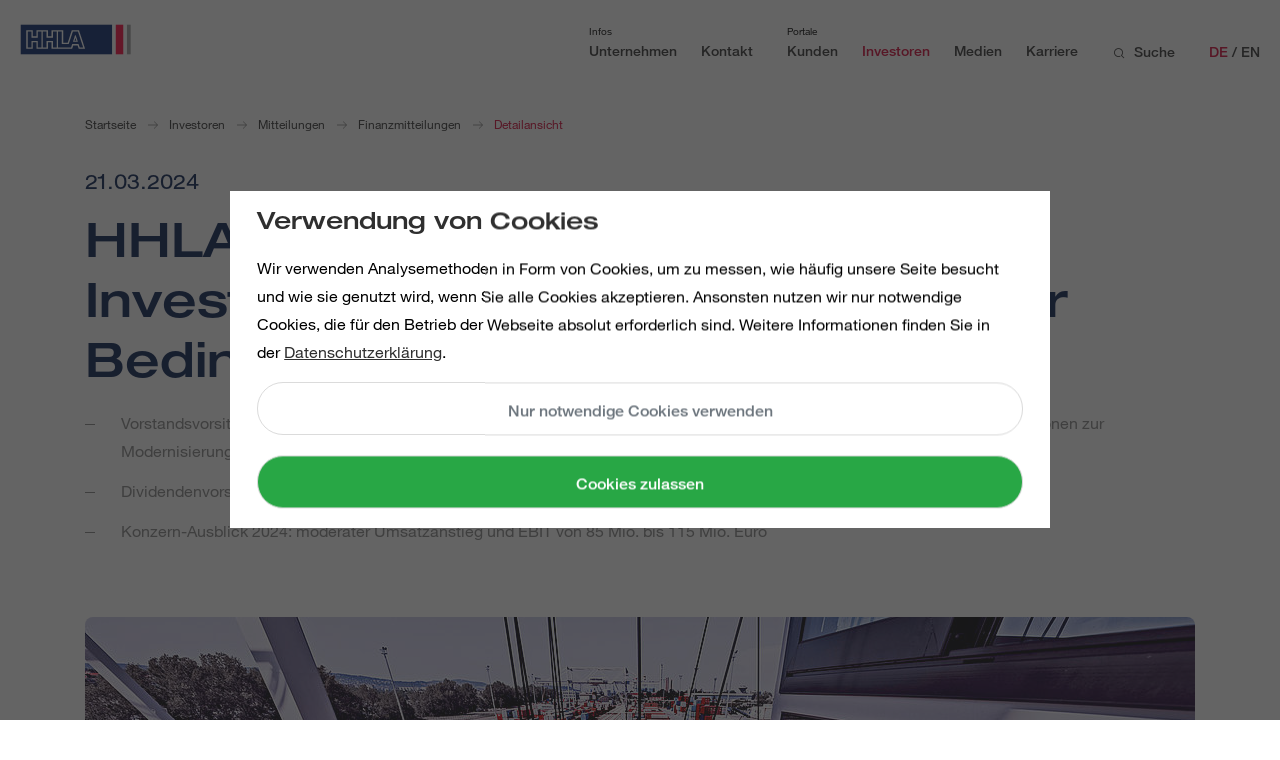

--- FILE ---
content_type: text/html; charset=utf-8
request_url: https://hhla.de/investoren/mitteilungen/finanzmitteilungen/detailansicht/hhla-setzt-zukunftsweisende-investitionen-trotz-herausfordernder-bedingungen-fort
body_size: 26657
content:
<!DOCTYPE html>
<html lang="de" class="eupopup eupopup-bottomright">
<head>

<meta charset="utf-8">
<!-- 
	Lovingly made by PHORAX.com

	This website is powered by TYPO3 - inspiring people to share!
	TYPO3 is a free open source Content Management Framework initially created by Kasper Skaarhoj and licensed under GNU/GPL.
	TYPO3 is copyright 1998-2026 of Kasper Skaarhoj. Extensions are copyright of their respective owners.
	Information and contribution at https://typo3.org/
-->



<title>HHLA setzt zukunftsweisende Investitionen trotz herausfordernder Bedingungen fort - HHLA</title>
<meta name="generator" content="TYPO3 CMS">
<meta property="og:title" content="HHLA setzt zukunftsweisende Investitionen trotz herausfordernder Bedingungen fort - HHLA">
<meta property="og:type" content="article">
<meta property="og:url" content="https://hhla.de/investoren/mitteilungen/finanzmitteilungen/detailansicht/hhla-setzt-zukunftsweisende-investitionen-trotz-herausfordernder-bedingungen-fort">
<meta property="og:site_name" content="HHLA Hamburger Hafen und Logistik AG">
<meta name="twitter:card" content="summary">


<link rel="stylesheet" href="/typo3temp/assets/compressed/merged-03ac86acb654566a14accc19f602aac1-e043e525bd1ef42a0eaf7b657b23c527.css?1769098026" media="all">
<link href="/_assets/f6ef6adaf5c92bf687a31a3adbcb0f7b/Css/news-basic.css?1731527102" rel="stylesheet" >


<script src="/typo3temp/assets/compressed/merged-3a19ea829a1fbf2e1ee76112a7bdbd2e-85bc73d54463d1ca4829f421714c5bbe.js?1769098026"></script>
<script src="/typo3temp/assets/compressed/merged-8cbc66eb8d242453e4104d446c3cda6a-38836cc6c836918fe3a2c96be0559730.js?1769098026"></script>


<meta charset="utf-8"><meta name="viewport" content="width=device-width, initial-scale=1">      <!-- Matomo Tag Manager -->
          <script>
            var _mtm = window._mtm = window._mtm || [];
            _mtm.push({'mtm.startTime': (new Date().getTime()), 'event': 'mtm.Start'});
            var d=document, g=d.createElement('script'), s=d.getElementsByTagName('script')[0];
            g.async=true; g.src='https://matomo.hhla.de/js/container_5iMlAkex.js'; s.parentNode.insertBefore(g,s);
          </script>
      <!-- End Matomo Tag Manager -->            <style>.responsive-video iframe {border:0}</style>	<script type="text/javascript">
	/*<![CDATA[*/
	var tx_solr_suggestUrl = '?eID=tx_solr_suggest&id=&L=';
	/*]]>*/
	</script><style>.mag-teaser-item a {text-decoration: none;}</style>  <script type="application/ld+json">
    {
      "@context": "https://schema.org",
      "@type": "WebSite",
      "url": "https://hhla.de/",
      "potentialAction": {
        "@type": "SearchAction",
        "target": {
          "@type": "EntryPoint",
          "urlTemplate": "https://hhla.de/suche?tx_solr%5Bq%5D={search_term_string}"
        },
        "query-input": "required name=search_term_string"
      }
    }
    </script>
<link rel="canonical" href="https://hhla.de/investoren/mitteilungen/finanzmitteilungen/detailansicht/hhla-setzt-zukunftsweisende-investitionen-trotz-herausfordernder-bedingungen-fort"/>

<link rel="alternate" hreflang="de-DE" href="https://hhla.de/investoren/mitteilungen/finanzmitteilungen/detailansicht/hhla-setzt-zukunftsweisende-investitionen-trotz-herausfordernder-bedingungen-fort"/>
<link rel="alternate" hreflang="en-US" href="https://hhla.de/en/investors/releases/financial-disclosures/detail-view/hhla-continues-future-oriented-investments-despite-challenging-conditions"/>
<link rel="alternate" hreflang="x-default" href="https://hhla.de/investoren/mitteilungen/finanzmitteilungen/detailansicht/hhla-setzt-zukunftsweisende-investitionen-trotz-herausfordernder-bedingungen-fort"/>
</head>
<body>
<a href="#content-main" class="btn btn-dark btn-sm m-3 shadow-none skip-link">Zum Hauptinhalt springen</a>



<header class="header" id="header">
  
	<nav class="navbar navbar" id="primary-nav">
		<a class="navbar-brand" href="/">
    
            <img class="logo logo--normal" src="/fileadmin/theme/HHLA_Logo.svg" alt="Logo HHLA, zur Startseite">
          
            <img class="logo logo--negative" src="/fileadmin/theme/HHLA_Holding_Monochrome_RGB_white.svg"  alt="Logo HHLA, zur Startseite">
          
        
</a>

		<div class="navbar-meta">
    
        <div class="search-toggler--mobile" 
             role="button" 
             tabindex="0" 
             aria-label="Suche öffnen"
             aria-expanded="false"
             aria-controls="searchbar">
            <i class="hhla-icon icon-magnifier" aria-hidden="true"></i>
        </div>
    
    <button class="navbar-toggler collapsed" type="button" data-toggle="collapse" data-target="#navbarSupportedContent" aria-controls="navbarSupportedContent" aria-expanded="false" aria-label="Toggle navigation">
        <span class="navbar-toggler-icon"></span>
    </button>
</div>
		<div class="navbar-mobile collapse navbar-collapse" id="navbarSupportedContent">
    <div class="nav-white"></div>
    
  <div class="nav-link nav-link--language">
    
      
      
          <a class="language--active text-uppercase">
            de
          </a>
        
    
       / 
      
          
              <a class="text-uppercase" href="/en/investors/releases/financial-disclosures/detail-view/hhla-continues-future-oriented-investments-despite-challenging-conditions#language" onclick="setLanguageCookie('en')">
                en
              </a>
            
        
    
  </div>
  



	

	
		<ul class="navbar-nav first info-nav" style=display:none>
			
                <span class="info-nav__name">
                    Infos
                </span>
			
			



	
		
				<li class=" nav-item nav-link__parent second " style=display:none>
					
                            <span class="nav-link">
                                Unternehmen
                                
                            </span>
							<ul class="navbar-nav nav-list__child second hidden" role="menu" aria-label="Untermenu" aria-hidden="true" style="display:none">
								
								
									
										<li class=" nav-item nav-link__parent third  " aria-haspopup="true" aria-expanded="false" role="none" ">
										
                                                <span class="nav-link third" role="menuitem">
                                                    Über uns
                                                    
                                                </span>
												<ul class="navbar-nav nav-list__child third hidden" role="menu" aria-label="Untermenu" aria-hidden="true" style="display:none">
													
													
														
															<li class=" nav-item  nav-link__parent fourth" aria-haspopup="true" aria-expanded="false" role="none" >
															
                                                                    <span class="nav-link fourth" role="menuitem">
                                                                        Management
                                                                        
                                                                    </span>
																	<ul class="navbar-nav nav-list__child fourth " style="display:none">
																		
																			<li >
																				<a class="nav-link" href="/unternehmen/management" ">
																					Übersicht
																					Management
																				</a>
																			</li>
																		
																		
																			<li role="none">
																				<a class="nav-link" href="/unternehmen/management/vorstand" ">
																					Vorstand
																					
																				</a>
																			</li>
																		
																			<li role="none">
																				<a class="nav-link" href="/unternehmen/management/aufsichtsrat" ">
																					Aufsichtsrat
																					
																				</a>
																			</li>
																		
																	</ul>
																
															</li>
														
													
														
															<li class=" nav-item " aria-haspopup="false" aria-expanded="false" role="none" >
															
																	<a class="nav-link" href="/unternehmen/konzernstruktur" ">
																		Konzernstruktur
																		
																	</a>
																
															</li>
														
													
														
															<li class=" nav-item " aria-haspopup="false" aria-expanded="false" role="none" >
															
																	<a class="nav-link" href="/unternehmen/diversity-bei-der-hhla" ">
																		Diversity bei der HHLA
																		
																	</a>
																
															</li>
														
													
														
															<li class=" nav-item " aria-haspopup="false" aria-expanded="false" role="none" >
															
																	<a class="nav-link" href="/unternehmen/geschichte" ">
																		Geschichte
																		
																	</a>
																
															</li>
														
													
												</ul>
											
										</li>
									
								
									
										<li class=" nav-item nav-link__parent third  " aria-haspopup="true" aria-expanded="false" role="none" ">
										
                                                <span class="nav-link third" role="menuitem">
                                                    The Power of Networks
                                                    
                                                </span>
												<ul class="navbar-nav nav-list__child third hidden" role="menu" aria-label="Untermenu" aria-hidden="true" style="display:none">
													
														<li >
															<a class="nav-link" href="/the-power-of-networks" >
																Übersicht
																The Power of Networks
															</a>
														</li>
													
													
														
															<li class=" nav-item " aria-haspopup="false" aria-expanded="false" role="none" >
															
																	<a class="nav-link" href="/the-power-of-networks/logistiknetz" ">
																		Europäisches Logistiknetzwerk
																		
																	</a>
																
															</li>
														
													
														
															<li class=" nav-item  nav-link__parent fourth" aria-haspopup="true" aria-expanded="false" role="none" >
															
                                                                    <span class="nav-link fourth" role="menuitem">
                                                                        Intermodale Logistik
                                                                        
                                                                    </span>
																	<ul class="navbar-nav nav-list__child fourth " style="display:none">
																		
																			<li >
																				<a class="nav-link" href="/the-power-of-networks/intermodale-logistik" ">
																					Übersicht
																					Intermodale Logistik
																				</a>
																			</li>
																		
																		
																			<li role="none">
																				<a class="nav-link" href="/the-power-of-networks/intermodale-logistik/eisenbahnhafen-hamburg" ">
																					Eisenbahnhafen Hamburg
																					
																				</a>
																			</li>
																		
																	</ul>
																
															</li>
														
													
														
															<li class=" nav-item  nav-link__parent fourth" aria-haspopup="true" aria-expanded="false" role="none" >
															
                                                                    <span class="nav-link fourth" role="menuitem">
                                                                        Automatisierung
                                                                        
                                                                    </span>
																	<ul class="navbar-nav nav-list__child fourth " style="display:none">
																		
																			<li >
																				<a class="nav-link" href="/the-power-of-networks/automatisierung" ">
																					Übersicht
																					Automatisierung
																				</a>
																			</li>
																		
																		
																			<li role="none">
																				<a class="nav-link" href="/the-power-of-networks/automatisierung/cta-hamburg-container-terminal-altenwerder" ">
																					CTA Hamburg: HHLA Container Terminal Altenwerder
																					
																				</a>
																			</li>
																		
																			<li role="none">
																				<a class="nav-link" href="/the-power-of-networks/automatisierung/ctb-hamburg-container-terminal-burchardkai" ">
																					CTB Hamburg: HHLA Container Terminal Burchardkai
																					
																				</a>
																			</li>
																		
																	</ul>
																
															</li>
														
													
														
															<li class=" nav-item " aria-haspopup="false" aria-expanded="false" role="none" >
															
																	<a class="nav-link" href="/the-power-of-networks/innovation" ">
																		Innovation
																		
																	</a>
																
															</li>
														
													
												</ul>
											
										</li>
									
								
									
										<li class=" nav-item nav-link__parent third  " aria-haspopup="true" aria-expanded="false" role="none" ">
										
                                                <span class="nav-link third" role="menuitem">
                                                    Nachhaltigkeit
                                                    
                                                </span>
												<ul class="navbar-nav nav-list__child third hidden" role="menu" aria-label="Untermenu" aria-hidden="true" style="display:none">
													
														<li >
															<a class="nav-link" href="/nachhaltigkeit" >
																Übersicht
																Nachhaltigkeit
															</a>
														</li>
													
													
														
															<li class=" nav-item " aria-haspopup="false" aria-expanded="false" role="none" >
															
																	<a class="nav-link" href="/nachhaltigkeit/wasserstoff" ">
																		Wasserstoff
																		
																	</a>
																
															</li>
														
													
														
															<li class=" nav-item " aria-haspopup="false" aria-expanded="false" role="none" >
															
																	<a class="nav-link" href="https://bericht.hhla.de/geschaeftsbericht-2024/lagebericht/eu-taxonomie/rahmen-und-anwendung.html" target="_blank"">
																		EU-Taxonomie
																		
																	</a>
																
															</li>
														
													
														
															<li class=" nav-item " aria-haspopup="false" aria-expanded="false" role="none" >
															
																	<a class="nav-link" href="https://bericht.hhla.de/geschaeftsbericht-2024/lagebericht/soziales/arbeitswelt/strategisches-personalmanagement.html" target="_blank"">
																		Soziales
																		
																	</a>
																
															</li>
														
													
												</ul>
											
										</li>
									
								
									
										<li class=" nav-item nav-link__parent third  " aria-haspopup="true" aria-expanded="false" role="none" ">
										
                                                <span class="nav-link third" role="menuitem">
                                                    Tochterunternehmen
                                                    
                                                </span>
												<ul class="navbar-nav nav-list__child third hidden" role="menu" aria-label="Untermenu" aria-hidden="true" style="display:none">
													
														<li >
															<a class="nav-link" href="/unternehmen/tochterunternehmen" >
																Übersicht
																Tochterunternehmen
															</a>
														</li>
													
													
														
															<li class=" nav-item " aria-haspopup="false" aria-expanded="false" role="none" >
															
																	<a class="nav-link" href="/unternehmen/tochterunternehmen/seehafenterminals" ">
																		Seehafenterminals
																		
																	</a>
																
															</li>
														
													
														
															<li class=" nav-item " aria-haspopup="false" aria-expanded="false" role="none" >
															
																	<a class="nav-link" href="/unternehmen/tochterunternehmen/intermodaler-transport" ">
																		Intermodaler Transport
																		
																	</a>
																
															</li>
														
													
														
															<li class=" nav-item " aria-haspopup="false" aria-expanded="false" role="none" >
															
																	<a class="nav-link" href="/unternehmen/tochterunternehmen/terminalnahe-spezialisten" ">
																		Terminalnahe Spezialisten
																		
																	</a>
																
															</li>
														
													
														
															<li class=" nav-item " aria-haspopup="false" aria-expanded="false" role="none" >
															
																	<a class="nav-link" href="/unternehmen/tochterunternehmen/startups-innovation" ">
																		Start-Ups und Innovation
																		
																	</a>
																
															</li>
														
													
														
															<li class=" nav-item " aria-haspopup="false" aria-expanded="false" role="none" >
															
																	<a class="nav-link" href="/unternehmen/tochterunternehmen/beratung-entwicklung" ">
																		Beratung und Entwicklung
																		
																	</a>
																
															</li>
														
													
														
															<li class=" nav-item " aria-haspopup="false" aria-expanded="false" role="none" >
															
																	<a class="nav-link" href="/unternehmen/tochterunternehmen/immobilien" ">
																		Immobilien
																		
																	</a>
																
															</li>
														
													
												</ul>
											
										</li>
									
								
									
										<li class=" nav-item nav-link__parent third  " aria-haspopup="true" aria-expanded="false" role="none" ">
										
                                                <span class="nav-link third" role="menuitem">
                                                    Compliance
                                                    
                                                </span>
												<ul class="navbar-nav nav-list__child third hidden" role="menu" aria-label="Untermenu" aria-hidden="true" style="display:none">
													
														<li >
															<a class="nav-link" href="/unternehmen/compliance" >
																Übersicht
																Compliance
															</a>
														</li>
													
													
														
															<li class=" nav-item " aria-haspopup="false" aria-expanded="false" role="none" >
															
																	<a class="nav-link" href="/unternehmen/compliance#c84163" target="_blank"">
																		Verhaltenskodex
																		
																	</a>
																
															</li>
														
													
														
															<li class=" nav-item " aria-haspopup="false" aria-expanded="false" role="none" >
															
																	<a class="nav-link" href="/unternehmen/compliance#c53840" target="_blank"">
																		Hinweisgeberportal
																		
																	</a>
																
															</li>
														
													
														
															<li class=" nav-item " aria-haspopup="false" aria-expanded="false" role="none" >
															
																	<a class="nav-link" href="/unternehmen/compliance#c62627" target="_blank"">
																		Menschenrechte
																		
																	</a>
																
															</li>
														
													
														
															<li class=" nav-item " aria-haspopup="false" aria-expanded="false" role="none" >
															
																	<a class="nav-link" href="/unternehmen/compliance#c84165" target="_blank"">
																		Lieferkette
																		
																	</a>
																
															</li>
														
													
														
															<li class=" nav-item " aria-haspopup="false" aria-expanded="false" role="none" >
															
																	<a class="nav-link" href="/unternehmen/compliance#c99367" target="_blank"">
																		Datenschutz
																		
																	</a>
																
															</li>
														
													
														
															<li class=" nav-item " aria-haspopup="false" aria-expanded="false" role="none" >
															
																	<a class="nav-link" href="/unternehmen/compliance/nicht-mit-uns" ">
																		#NichtMitUns
																		
																	</a>
																
															</li>
														
													
												</ul>
											
										</li>
									
								
								

							</ul>
						
				</li>
			
	

	
		
				<li class=" nav-item " style=display:none>
					
							<a class="nav-link" href="/kontakt" ">
								Kontakt
								
							</a>
						
				</li>
			
	


		</ul>
	
		<ul class="navbar-nav first portal-nav" >
			
                <span class="info-nav__name">
                    Portale
                </span>
			
			



	
		
				<li class=" nav-item nav-link__parent second " style=display:none>
					
                            <span class="nav-link">
                                Kunden
                                
                            </span>
							<ul class="navbar-nav nav-list__child second hidden" role="menu" aria-label="Untermenu" aria-hidden="true" style="display:none">
								
									<li >
										<a class="nav-link" href="/kunden" >
											Übersicht
											Kunden
										</a>
									</li>
								
								
									
										<li class=" nav-item nav-link__parent third  " aria-haspopup="true" aria-expanded="false" role="none" ">
										
                                                <span class="nav-link third" role="menuitem">
                                                    Leistungen
                                                    
                                                </span>
												<ul class="navbar-nav nav-list__child third hidden" role="menu" aria-label="Untermenu" aria-hidden="true" style="display:none">
													
														<li >
															<a class="nav-link" href="/kunden/leistungen" >
																Übersicht
																Leistungen
															</a>
														</li>
													
													
														
															<li class=" nav-item  nav-link__parent fourth" aria-haspopup="true" aria-expanded="false" role="none" >
															
                                                                    <span class="nav-link fourth" role="menuitem">
                                                                        Hafenumschlag
                                                                        
                                                                    </span>
																	<ul class="navbar-nav nav-list__child fourth " style="display:none">
																		
																		
																			<li role="none">
																				<a class="nav-link" href="/kunden/leistungen/hafenumschlag/containerumschlag" ">
																					Containerumschlag
																					
																				</a>
																			</li>
																		
																			<li role="none">
																				<a class="nav-link" href="/kunden/leistungen/hafenumschlag/roro-und-conro-umschlag" ">
																					RoRo- und ConRo-Umschlag
																					
																				</a>
																			</li>
																		
																			<li role="none">
																				<a class="nav-link" href="/kunden/leistungen/hafenumschlag/hhla-pure-klimafreundlicher-umschlag" ">
																					HHLA PURE: Klimafreundlicher Umschlag
																					
																				</a>
																			</li>
																		
																			<li role="none">
																				<a class="nav-link" href="/kunden/leistungen/hafenumschlag/umschlag-von-schwerguetern" ">
																					Umschlag von Schwergütern
																					
																				</a>
																			</li>
																		
																			<li role="none">
																				<a class="nav-link" href="/kunden/leistungen/hafenumschlag/konventioneller-umschlag-stueckgueter" ">
																					Konventioneller Umschlag (Stückgüter)
																					
																				</a>
																			</li>
																		
																			<li role="none">
																				<a class="nav-link" href="/kunden/leistungen/hafenumschlag/umschlag-massengueter-bulk" ">
																					Umschlag Massengüter (Bulk)
																					
																				</a>
																			</li>
																		
																			<li role="none">
																				<a class="nav-link" href="/kunden/leistungen/hafenumschlag/umschlag-mit-dem-schwimmkran" ">
																					Umschlag mit dem Schwimmkran
																					
																				</a>
																			</li>
																		
																	</ul>
																
															</li>
														
													
														
															<li class=" nav-item  nav-link__parent fourth" aria-haspopup="true" aria-expanded="false" role="none" >
															
                                                                    <span class="nav-link fourth" role="menuitem">
                                                                        Hinterland Transport
                                                                        
                                                                    </span>
																	<ul class="navbar-nav nav-list__child fourth " style="display:none">
																		
																		
																			<li role="none">
																				<a class="nav-link" href="/kunden/leistungen/hinterland-transport/hafenumfuhr-hamburg" ">
																					Hafenumfuhr Hamburg
																					
																				</a>
																			</li>
																		
																			<li role="none">
																				<a class="nav-link" href="/kunden/leistungen/hinterland-transport/intermodale-transporte" ">
																					Intermodale Transporte
																					
																				</a>
																			</li>
																		
																			<li role="none">
																				<a class="nav-link" href="/kunden/leistungen/hinterland-transport/lkw-transport-auch-schwergut" ">
																					Lkw-Transport, auch Schwergut
																					
																				</a>
																			</li>
																		
																			<li role="none">
																				<a class="nav-link" href="/kunden/leistungen/hinterland-transport/letzte-erste-meile-logistik" ">
																					Letzte / Erste-Meile-Logistik
																					
																				</a>
																			</li>
																		
																			<li role="none">
																				<a class="nav-link" href="/kunden/leistungen/hinterland-transport/hhla-pure-klimafreundlicher-transport" ">
																					HHLA Pure: Klimafreundlicher Transport
																					
																				</a>
																			</li>
																		
																			<li role="none">
																				<a class="nav-link" href="/kunden/leistungen/hinterland-transport/inland-terminal-operation" ">
																					Inland Terminal Operation
																					
																				</a>
																			</li>
																		
																			<li role="none">
																				<a class="nav-link" href="/kunden/leistungen/hinterland-transport/chinaverkehre-auf-der-schiene" ">
																					Chinaverkehre auf der Schiene
																					
																				</a>
																			</li>
																		
																			<li role="none">
																				<a class="nav-link" href="/kunden/leistungen/hinterland-transport/transport-mit-dem-binnenschiff" ">
																					Transport mit dem Binnenschiff
																					
																				</a>
																			</li>
																		
																			<li role="none">
																				<a class="nav-link" href="/kunden/leistungen/hinterland-transport/reparatur-und-wartung-fuer-den-bahnbereich" ">
																					Reparatur und Wartung für den Bahnbereich
																					
																				</a>
																			</li>
																		
																	</ul>
																
															</li>
														
													
														
															<li class=" nav-item  nav-link__parent fourth" aria-haspopup="true" aria-expanded="false" role="none" >
															
                                                                    <span class="nav-link fourth" role="menuitem">
                                                                        Container Services
                                                                        
                                                                    </span>
																	<ul class="navbar-nav nav-list__child fourth " style="display:none">
																		
																		
																			<li role="none">
																				<a class="nav-link" href="/kunden/leistungen/container-services/zwischenlagerung-auf-dem-terminal" ">
																					Zwischenlagerung auf dem Terminal
																					
																				</a>
																			</li>
																		
																			<li role="none">
																				<a class="nav-link" href="/kunden/leistungen/container-services/packleistungen-container" ">
																					Packleistungen Container
																					
																				</a>
																			</li>
																		
																			<li role="none">
																				<a class="nav-link" href="/kunden/leistungen/container-services/sonderleistungen-container" ">
																					Sonderleistungen Container
																					
																				</a>
																			</li>
																		
																			<li role="none">
																				<a class="nav-link" href="/kunden/leistungen/container-services/kuehlcontainer" ">
																					Kühlcontainer
																					
																				</a>
																			</li>
																		
																			<li role="none">
																				<a class="nav-link" href="/kunden/leistungen/container-services/mr-depot-im-hafen-hamburg" ">
																					M&amp;R / Depot im Hafen Hamburg
																					
																				</a>
																			</li>
																		
																			<li role="none">
																				<a class="nav-link" href="/kunden/leistungen/container-services/mr-reparatur-werkstaetten" ">
																					M&amp;R / Reparatur-Werkstätten
																					
																				</a>
																			</li>
																		
																			<li role="none">
																				<a class="nav-link" href="/kunden/leistungen/container-services/tankcontainer-reinigung" ">
																					Tankcontainer-Reinigung
																					
																				</a>
																			</li>
																		
																			<li role="none">
																				<a class="nav-link" href="/kunden/leistungen/container-services/container-handel" ">
																					Containerhandel
																					
																				</a>
																			</li>
																		
																	</ul>
																
															</li>
														
													
														
															<li class=" nav-item  nav-link__parent fourth" aria-haspopup="true" aria-expanded="false" role="none" >
															
                                                                    <span class="nav-link fourth" role="menuitem">
                                                                        Logistik
                                                                        
                                                                    </span>
																	<ul class="navbar-nav nav-list__child fourth " style="display:none">
																		
																		
																			<li role="none">
																				<a class="nav-link" href="/kunden/leistungen/logistik/betrieb-von-drohnen" ">
																					Betrieb von Drohnen
																					
																				</a>
																			</li>
																		
																			<li role="none">
																				<a class="nav-link" href="/kunden/leistungen/logistik/fruchtlogistik" ">
																					Fruchtlogistik
																					
																				</a>
																			</li>
																		
																			<li role="none">
																				<a class="nav-link" href="/kunden/leistungen/logistik/projektlogistik" ">
																					Projektlogistik
																					
																				</a>
																			</li>
																		
																			<li role="none">
																				<a class="nav-link" href="/kunden/leistungen/logistik/fahrzeuglogistik" ">
																					Fahrzeuglogistik
																					
																				</a>
																			</li>
																		
																			<li role="none">
																				<a class="nav-link" href="/kunden/leistungen/logistik/lagerlogistik" ">
																					Lagerlogistik
																					
																				</a>
																			</li>
																		
																	</ul>
																
															</li>
														
													
														
															<li class=" nav-item  nav-link__parent fourth" aria-haspopup="true" aria-expanded="false" role="none" >
															
                                                                    <span class="nav-link fourth" role="menuitem">
                                                                        Informationen &amp; Daten
                                                                        
                                                                    </span>
																	<ul class="navbar-nav nav-list__child fourth " style="display:none">
																		
																		
																			<li role="none">
																				<a class="nav-link" href="/kunden/leistungen/informationen-daten/drohnen-leitstand" ">
																					Drohnen-Leitstand
																					
																				</a>
																			</li>
																		
																			<li role="none">
																				<a class="nav-link" href="/kunden/leistungen/informationen-daten/slotbuchung-lkw" ">
																					Slotbuchung Lkw
																					
																				</a>
																			</li>
																		
																			<li role="none">
																				<a class="nav-link" href="/kunden/leistungen/informationen-daten/slotanmeldung-bahn" ">
																					Slotanmeldung Bahn
																					
																				</a>
																			</li>
																		
																			<li role="none">
																				<a class="nav-link" href="/kunden/leistungen/informationen-daten/schiffskoordination" ">
																					Schiffskoordination
																					
																				</a>
																			</li>
																		
																	</ul>
																
															</li>
														
													
														
															<li class=" nav-item  nav-link__parent fourth" aria-haspopup="true" aria-expanded="false" role="none" >
															
                                                                    <span class="nav-link fourth" role="menuitem">
                                                                        Immobilien
                                                                        
                                                                    </span>
																	<ul class="navbar-nav nav-list__child fourth " style="display:none">
																		
																		
																			<li role="none">
																				<a class="nav-link" href="/kunden/leistungen/immobilien/vermietung-speicherstadt" ">
																					Speicherstadt Vermietung
																					
																				</a>
																			</li>
																		
																			<li role="none">
																				<a class="nav-link" href="/kunden/leistungen/immobilien/vermietung-fischmarkt" ">
																					Fischmarkt Vermietung
																					
																				</a>
																			</li>
																		
																			<li role="none">
																				<a class="nav-link" href="/kunden/leistungen/immobilien/vermietung-hafenimmobilien" ">
																					Hafenimmobilien Vermietung
																					
																				</a>
																			</li>
																		
																			<li role="none">
																				<a class="nav-link" href="/kunden/leistungen/immobilien/projektierung" ">
																					Projektentwicklung und -realisierung
																					
																				</a>
																			</li>
																		
																			<li role="none">
																				<a class="nav-link" href="/kunden/leistungen/immobilien/kaufmaennisches-facility-management" ">
																					Kaufmännisches Management
																					
																				</a>
																			</li>
																		
																			<li role="none">
																				<a class="nav-link" href="/kunden/leistungen/immobilien/technisches-facility-management" ">
																					Technisches Management
																					
																				</a>
																			</li>
																		
																	</ul>
																
															</li>
														
													
														
															<li class=" nav-item " aria-haspopup="false" aria-expanded="false" role="none" >
															
																	<a class="nav-link" href="/kunden/leistungen/hhla-pure" ">
																		HHLA Pure
																		
																	</a>
																
															</li>
														
													
												</ul>
											
										</li>
									
								
									
										<li class=" nav-item nav-link__parent third  " aria-haspopup="true" aria-expanded="false" role="none" ">
										
                                                <span class="nav-link third" role="menuitem">
                                                    Auskünfte
                                                    
                                                </span>
												<ul class="navbar-nav nav-list__child third hidden" role="menu" aria-label="Untermenu" aria-hidden="true" style="display:none">
													
														<li >
															<a class="nav-link" href="/kunden/auskuenfte" >
																Übersicht
																Auskünfte
															</a>
														</li>
													
													
														
															<li class=" nav-item  nav-link__parent fourth" aria-haspopup="true" aria-expanded="false" role="none" >
															
                                                                    <span class="nav-link fourth" role="menuitem">
                                                                        COAST
                                                                        
                                                                    </span>
																	<ul class="navbar-nav nav-list__child fourth " style="display:none">
																		
																			<li >
																				<a class="nav-link" href="/kunden/auskuenfte/coast" ">
																					Übersicht
																					COAST
																				</a>
																			</li>
																		
																		
																			<li role="none">
																				<a class="nav-link" href="/kunden/auskuenfte/coast/kontakt" ">
																					Kontakt
																					
																				</a>
																			</li>
																		
																	</ul>
																
															</li>
														
													
														
															<li class=" nav-item " aria-haspopup="false" aria-expanded="false" role="none" >
															
																	<a class="nav-link" href="/kunden/auskuenfte/schiffsauskuenfte" ">
																		Schiffsauskünfte
																		
																	</a>
																
															</li>
														
													
														
															<li class=" nav-item " aria-haspopup="false" aria-expanded="false" role="none" >
															
																	<a class="nav-link" href="/kunden/auskuenfte/download-center" ">
																		Download Center
																		
																	</a>
																
															</li>
														
													
														
															<li class=" nav-item " aria-haspopup="false" aria-expanded="false" role="none" >
															
																	<a class="nav-link" href="/kunden/auskuenfte/veranstaltungen" ">
																		Veranstaltungen
																		
																	</a>
																
															</li>
														
													
												</ul>
											
										</li>
									
								
									
										<li class=" nav-item nav-link__parent third  " aria-haspopup="true" aria-expanded="false" role="none" ">
										
                                                <span class="nav-link third" role="menuitem">
                                                    Trucker Info
                                                    
                                                </span>
												<ul class="navbar-nav nav-list__child third hidden" role="menu" aria-label="Untermenu" aria-hidden="true" style="display:none">
													
														<li >
															<a class="nav-link" href="/kunden/trucker-info" >
																Übersicht
																Trucker Info
															</a>
														</li>
													
													
														
															<li class=" nav-item " aria-haspopup="false" aria-expanded="false" role="none" >
															
																	<a class="nav-link" href="/kunden/trucker-info/verkehrsplaene" ">
																		Verkehrspläne
																		
																	</a>
																
															</li>
														
													
														
															<li class=" nav-item " aria-haspopup="false" aria-expanded="false" role="none" >
															
																	<a class="nav-link" href="/kunden/trucker-info/feiertagsregeln" ">
																		Feiertagsregeln
																		
																	</a>
																
															</li>
														
													
														
															<li class=" nav-item " aria-haspopup="false" aria-expanded="false" role="none" >
															
																	<a class="nav-link" href="/kunden/trucker-info/slotbuchung" ">
																		Slotbuchung
																		
																	</a>
																
															</li>
														
													
														
															<li class=" nav-item " aria-haspopup="false" aria-expanded="false" role="none" >
															
																	<a class="nav-link" href="/kunden/trucker-info/passify" ">
																		passify: Digitale Lkw-Abfertigung
																		
																	</a>
																
															</li>
														
													
														
															<li class=" nav-item " aria-haspopup="false" aria-expanded="false" role="none" >
															
																	<a class="nav-link" href="/kunden/trucker-info/wasserstofftankstelle-tollerort" ">
																		Wasserstoff-Tankstelle am Container Terminal Tollerort
																		
																	</a>
																
															</li>
														
													
												</ul>
											
										</li>
									
								
									
										<li class=" nav-item nav-link__parent third  " aria-haspopup="true" aria-expanded="false" role="none" ">
										
                                                <span class="nav-link third" role="menuitem">
                                                    Einkauf
                                                    
                                                </span>
												<ul class="navbar-nav nav-list__child third hidden" role="menu" aria-label="Untermenu" aria-hidden="true" style="display:none">
													
														<li >
															<a class="nav-link" href="/kunden/einkauf" >
																Übersicht
																Einkauf
															</a>
														</li>
													
													
														
															<li class=" nav-item " aria-haspopup="false" aria-expanded="false" role="none" >
															
																	<a class="nav-link" href="/kunden/einkauf/lieferantenportal" ">
																		Lieferantenportal
																		
																	</a>
																
															</li>
														
													
														
															<li class=" nav-item " aria-haspopup="false" aria-expanded="false" role="none" >
															
																	<a class="nav-link" href="/kunden/einkauf/beschaffung" ">
																		Beschaffung
																		
																	</a>
																
															</li>
														
													
														
															<li class=" nav-item " aria-haspopup="false" aria-expanded="false" role="none" >
															
																	<a class="nav-link" href="/kunden/einkauf/download-fuer-zulieferer" ">
																		Download für Zulieferer
																		
																	</a>
																
															</li>
														
													
												</ul>
											
										</li>
									
								
								
  
    <li class="nav-item nav-item--teaser mb-4 mb-lg-0 mr-3 mr-lg-0">
      <div class="grid__cell more-topics mt-2">
        <div class="teaser teaser--navigation ">
          <a href="/the-power-of-networks" class="teaser__link">
            <div class="teaser__image">
              
                
                    <picture>
                      <source media="(min-width: 1100px)"
                              srcset="/fileadmin/_processed_/9/0/csm_EuropeStill2_171b82fa13.png 1x, /fileadmin/_processed_/9/0/csm_EuropeStill2_98997f9705.png 2x">
                      <source media="(min-width: 768px)"
                              srcset="/fileadmin/_processed_/9/0/csm_EuropeStill2_b079aad2a0.png 1x, /fileadmin/_processed_/9/0/csm_EuropeStill2_ef95627ed4.png 2x">
                      <source srcset="/fileadmin/_processed_/9/0/csm_EuropeStill2_171b82fa13.png 1x, /fileadmin/_processed_/9/0/csm_EuropeStill2_98997f9705.png 2x">
                      <img src="/fileadmin/_processed_/9/0/csm_EuropeStill2_171b82fa13.png" class="layout-fill teaser__background-image img-fluid" alt="The Power of Networks">
                    </picture>
                  
              
            </div>
            <div class="teaser__content mt-3">
              
                <p class="teaser__category">Für die Logistik von morgen</p>
              
              <p class="teaser__headline mb-0 h2">The Power of Networks</p>
            </div>
          </a>
        </div>
      </div>
    </li>
  


							</ul>
						
				</li>
			
	

	
		
				<li class=" nav-item nav-link__parent second toggled" >
					
                            <span class="nav-link">
                                Investoren
                                
                            </span>
							<ul class="navbar-nav nav-list__child second toggled" role="menu" aria-label="Untermenu" aria-hidden="false" style="">
								
									<li class=hidden style=display:none>
										<a class="nav-link" href="/investoren" >
											Übersicht
											Investoren
										</a>
									</li>
								
								
									
										<li class=" nav-item nav-link__parent third  hidden" aria-haspopup="true" aria-expanded="false" role="none" style=display:none">
										
                                                <span class="nav-link third" role="menuitem">
                                                    Equity Story
                                                    
                                                </span>
												<ul class="navbar-nav nav-list__child third hidden" role="menu" aria-label="Untermenu" aria-hidden="true" style="display:none">
													
														<li >
															<a class="nav-link" href="/investoren/equity-story" >
																Übersicht
																Equity Story
															</a>
														</li>
													
													
														
															<li class=" nav-item " aria-haspopup="false" aria-expanded="false" role="none" >
															
																	<a class="nav-link" href="/investoren/equity-story/investment-highlights" ">
																		Investment Highlights
																		
																	</a>
																
															</li>
														
													
														
															<li class=" nav-item " aria-haspopup="false" aria-expanded="false" role="none" >
															
																	<a class="nav-link" href="/investoren/equity-story/nachhaltig-investieren" ">
																		Nachhaltig investieren
																		
																	</a>
																
															</li>
														
													
														
															<li class=" nav-item " aria-haspopup="false" aria-expanded="false" role="none" >
															
																	<a class="nav-link" href="/investoren/equity-story/strategie" ">
																		Strategie
																		
																	</a>
																
															</li>
														
													
														
															<li class=" nav-item " aria-haspopup="false" aria-expanded="false" role="none" >
															
																	<a class="nav-link" href="/investoren/equity-story/prognose" ">
																		Prognose
																		
																	</a>
																
															</li>
														
													
														
															<li class=" nav-item " aria-haspopup="false" aria-expanded="false" role="none" >
															
																	<a class="nav-link" href="/investoren/equity-story/kennzahlen" ">
																		Kennzahlen
																		
																	</a>
																
															</li>
														
													
												</ul>
											
										</li>
									
								
									
										<li class=" nav-item nav-link__parent third  hidden" aria-haspopup="true" aria-expanded="false" role="none" style=display:none">
										
                                                <span class="nav-link third" role="menuitem">
                                                    Aktie
                                                    
                                                </span>
												<ul class="navbar-nav nav-list__child third hidden" role="menu" aria-label="Untermenu" aria-hidden="true" style="display:none">
													
														<li >
															<a class="nav-link" href="/investoren/aktie" >
																Übersicht
																Aktie
															</a>
														</li>
													
													
														
															<li class=" nav-item " aria-haspopup="false" aria-expanded="false" role="none" >
															
																	<a class="nav-link" href="/investoren/aktie/aktienkurs" ">
																		Aktienkurs
																		
																	</a>
																
															</li>
														
													
														
															<li class=" nav-item " aria-haspopup="false" aria-expanded="false" role="none" >
															
																	<a class="nav-link" href="/investoren/aktie/depot-kalkulator" ">
																		Depot-Kalkulator
																		
																	</a>
																
															</li>
														
													
														
															<li class=" nav-item " aria-haspopup="false" aria-expanded="false" role="none" >
															
																	<a class="nav-link" href="/investoren/aktie/aktionaersstruktur" ">
																		Aktionärsstruktur
																		
																	</a>
																
															</li>
														
													
														
															<li class=" nav-item " aria-haspopup="false" aria-expanded="false" role="none" >
															
																	<a class="nav-link" href="/investoren/aktie/dividende" ">
																		Dividende
																		
																	</a>
																
															</li>
														
													
														
															<li class=" nav-item " aria-haspopup="false" aria-expanded="false" role="none" >
															
																	<a class="nav-link" href="/investoren/aktie/basisdaten" ">
																		Basisdaten
																		
																	</a>
																
															</li>
														
													
												</ul>
											
										</li>
									
								
									
										<li class=" nav-item nav-link__parent third  hidden" aria-haspopup="true" aria-expanded="false" role="none" style=display:none">
										
                                                <span class="nav-link third" role="menuitem">
                                                    Publikationen
                                                    
                                                </span>
												<ul class="navbar-nav nav-list__child third hidden" role="menu" aria-label="Untermenu" aria-hidden="true" style="display:none">
													
														<li >
															<a class="nav-link" href="/investoren/publikationen" >
																Übersicht
																Publikationen
															</a>
														</li>
													
													
														
															<li class=" nav-item " aria-haspopup="false" aria-expanded="false" role="none" >
															
																	<a class="nav-link" href="/investoren/publikationen/berichte" ">
																		Berichte
																		
																	</a>
																
															</li>
														
													
														
															<li class=" nav-item " aria-haspopup="false" aria-expanded="false" role="none" >
															
																	<a class="nav-link" href="/investoren/publikationen/praesentationen" ">
																		Präsentationen
																		
																	</a>
																
															</li>
														
													
												</ul>
											
										</li>
									
								
									
										<li class=" nav-item nav-link__parent third toggled " aria-haspopup="true" aria-expanded="false" role="none" ">
										
                                                <span class="nav-link third" role="menuitem">
                                                    Mitteilungen
                                                    
                                                </span>
												<ul class="navbar-nav nav-list__child third toggled" role="menu" aria-label="Untermenu" aria-hidden="false" style="">
													
														<li class=hidden style=display:none>
															<a class="nav-link" href="/investoren/mitteilungen" >
																Übersicht
																Mitteilungen
															</a>
														</li>
													
													
														
															<li class="active-hidden-sub nav-item " aria-haspopup="false" aria-expanded="false" role="none" >
															
																	<a class="nav-link active" href="/investoren/mitteilungen/finanzmitteilungen" ">
																		Finanzmitteilungen
																		
																	</a>
																
															</li>
														
													
														
															<li class=" nav-item hidden" aria-haspopup="false" aria-expanded="false" role="none" style=display:none>
															
																	<a class="nav-link" href="/investoren/mitteilungen/ad-hoc-mitteilungen" ">
																		Ad-hoc-Mitteilungen
																		
																	</a>
																
															</li>
														
													
														
															<li class=" nav-item hidden" aria-haspopup="false" aria-expanded="false" role="none" style=display:none>
															
																	<a class="nav-link" href="/investoren/mitteilungen/stimmrechtsmitteilungen" ">
																		Stimmrechtsmitteilungen
																		
																	</a>
																
															</li>
														
													
														
															<li class=" nav-item hidden" aria-haspopup="false" aria-expanded="false" role="none" style=display:none>
															
																	<a class="nav-link" href="/investoren/mitteilungen/geschaefte-mit-nahestehenden-personen" ">
																		Geschäfte mit nahestehenden Personen
																		
																	</a>
																
															</li>
														
													
												</ul>
											
										</li>
									
								
									
										<li class=" nav-item nav-link__parent third  hidden" aria-haspopup="true" aria-expanded="false" role="none" style=display:none">
										
                                                <span class="nav-link third" role="menuitem">
                                                    Veranstaltungen
                                                    
                                                </span>
												<ul class="navbar-nav nav-list__child third hidden" role="menu" aria-label="Untermenu" aria-hidden="true" style="display:none">
													
														<li >
															<a class="nav-link" href="/investoren/veranstaltungen" >
																Übersicht
																Veranstaltungen
															</a>
														</li>
													
													
														
															<li class=" nav-item  nav-link__parent fourth" aria-haspopup="true" aria-expanded="false" role="none" >
															
                                                                    <span class="nav-link fourth" role="menuitem">
                                                                        Hauptversammlung
                                                                        
                                                                    </span>
																	<ul class="navbar-nav nav-list__child fourth " style="display:none">
																		
																		
																			<li role="none">
																				<a class="nav-link" href="/investoren/veranstaltungen/hauptversammlung/hauptversammlung-2025" ">
																					2025
																					
																				</a>
																			</li>
																		
																			<li role="none">
																				<a class="nav-link" href="/investoren/veranstaltungen/hauptversammlung/hauptversammlung-2024" ">
																					2024
																					
																				</a>
																			</li>
																		
																			<li role="none">
																				<a class="nav-link" href="/investoren/veranstaltungen/hauptversammlung/hauptversammlung-2023" ">
																					2023
																					
																				</a>
																			</li>
																		
																			<li role="none">
																				<a class="nav-link" href="/investoren/veranstaltungen/hauptversammlung/hauptversammlung-2022" ">
																					2022
																					
																				</a>
																			</li>
																		
																			<li role="none">
																				<a class="nav-link" href="/investoren/veranstaltungen/hauptversammlung/hauptversammlung-2021" ">
																					2021
																					
																				</a>
																			</li>
																		
																			<li role="none">
																				<a class="nav-link" href="/investoren/veranstaltungen/hauptversammlung/hauptversammlung-2020" ">
																					2020
																					
																				</a>
																			</li>
																		
																			<li role="none">
																				<a class="nav-link" href="/investoren/veranstaltungen/hauptversammlung/hauptversammlung-2019" ">
																					2019
																					
																				</a>
																			</li>
																		
																			<li role="none">
																				<a class="nav-link" href="/investoren/veranstaltungen/hauptversammlung/hauptversammlung-2018" ">
																					2018
																					
																				</a>
																			</li>
																		
																			<li role="none">
																				<a class="nav-link" href="/investoren/veranstaltungen/hauptversammlung/hauptversammlung-2017" ">
																					2017
																					
																				</a>
																			</li>
																		
																			<li role="none">
																				<a class="nav-link" href="/investoren/veranstaltungen/hauptversammlung/hauptversammlung-2016" ">
																					2016
																					
																				</a>
																			</li>
																		
																			<li role="none">
																				<a class="nav-link" href="/investoren/veranstaltungen/hauptversammlung/hauptversammlung-2015" ">
																					2015
																					
																				</a>
																			</li>
																		
																			<li role="none">
																				<a class="nav-link" href="/investoren/veranstaltungen/hauptversammlung/datenschutzhinweise-2025" ">
																					Datenschutzhinweise
																					
																				</a>
																			</li>
																		
																			<li role="none">
																				<a class="nav-link" href="https://hhla.onlinehvs.de/1641/de" target="_blank"">
																					Aktionärsportal
																					
																				</a>
																			</li>
																		
																	</ul>
																
															</li>
														
													
														
															<li class=" nav-item  nav-link__parent fourth" aria-haspopup="true" aria-expanded="false" role="none" >
															
                                                                    <span class="nav-link fourth" role="menuitem">
                                                                        Capital Markets Day
                                                                        
                                                                    </span>
																	<ul class="navbar-nav nav-list__child fourth " style="display:none">
																		
																		
																			<li role="none">
																				<a class="nav-link" href="/investoren/veranstaltungen/capital-markets-day/capital-markets-day-2021" ">
																					2021
																					
																				</a>
																			</li>
																		
																			<li role="none">
																				<a class="nav-link" href="/investoren/veranstaltungen/capital-markets-day/capital-markets-day-2019" ">
																					2019
																					
																				</a>
																			</li>
																		
																			<li role="none">
																				<a class="nav-link" href="/investoren/veranstaltungen/capital-markets-day/capital-markets-day-2017" ">
																					2017
																					
																				</a>
																			</li>
																		
																	</ul>
																
															</li>
														
													
												</ul>
											
										</li>
									
								
									
										<li class=" nav-item nav-link__parent third  hidden" aria-haspopup="true" aria-expanded="false" role="none" style=display:none">
										
                                                <span class="nav-link third" role="menuitem">
                                                    Corporate Governance
                                                    
                                                </span>
												<ul class="navbar-nav nav-list__child third hidden" role="menu" aria-label="Untermenu" aria-hidden="true" style="display:none">
													
														<li >
															<a class="nav-link" href="/investoren/corporate-governance" >
																Übersicht
																Corporate Governance
															</a>
														</li>
													
													
														
															<li class=" nav-item " aria-haspopup="false" aria-expanded="false" role="none" >
															
																	<a class="nav-link" href="/investoren/corporate-governance/erklaerung-zur-unternehmensfuehrung" ">
																		Erklärung zur Unternehmensführung
																		
																	</a>
																
															</li>
														
													
														
															<li class=" nav-item  nav-link__parent fourth" aria-haspopup="true" aria-expanded="false" role="none" >
															
                                                                    <span class="nav-link fourth" role="menuitem">
                                                                        Entsprechungserklärungen
                                                                        
                                                                    </span>
																	<ul class="navbar-nav nav-list__child fourth " style="display:none">
																		
																		
																			<li role="none">
																				<a class="nav-link" href="/investoren/corporate-governance/entsprechungserklaerungen/entsprechungserklaerung-2025" ">
																					2025
																					
																				</a>
																			</li>
																		
																			<li role="none">
																				<a class="nav-link" href="/investoren/corporate-governance/entsprechungserklaerungen/entsprechungserklaerung-2024" ">
																					2024
																					
																				</a>
																			</li>
																		
																			<li role="none">
																				<a class="nav-link" href="/investoren/corporate-governance/entsprechungserklaerungen/entsprechungserklaerung-2023" ">
																					2023
																					
																				</a>
																			</li>
																		
																			<li role="none">
																				<a class="nav-link" href="/investoren/corporate-governance/entsprechungserklaerungen/entsprechungserklaerung-2022" ">
																					2022
																					
																				</a>
																			</li>
																		
																			<li role="none">
																				<a class="nav-link" href="/investoren/corporate-governance/entsprechungserklaerungen/entsprechungserklaerung-2021" ">
																					2021
																					
																				</a>
																			</li>
																		
																			<li role="none">
																				<a class="nav-link" href="/investoren/corporate-governance/entsprechungserklaerungen/entsprechungserklaerung-2020" ">
																					2020
																					
																				</a>
																			</li>
																		
																			<li role="none">
																				<a class="nav-link" href="/investoren/corporate-governance/entsprechungserklaerungen/entsprechungserklaerung-2019" ">
																					2019
																					
																				</a>
																			</li>
																		
																			<li role="none">
																				<a class="nav-link" href="/investoren/corporate-governance/entsprechungserklaerungen/entsprechungserklaerung-2018" ">
																					2018
																					
																				</a>
																			</li>
																		
																			<li role="none">
																				<a class="nav-link" href="/investoren/corporate-governance/entsprechungserklaerungen/entsprechungserklaerung-2017" ">
																					2017
																					
																				</a>
																			</li>
																		
																			<li role="none">
																				<a class="nav-link" href="/investoren/corporate-governance/entsprechungserklaerungen/entsprechungserklaerung-2016" ">
																					2016
																					
																				</a>
																			</li>
																		
																			<li role="none">
																				<a class="nav-link" href="/investoren/corporate-governance/entsprechungserklaerungen/entsprechungserklaerung-2015" ">
																					2015
																					
																				</a>
																			</li>
																		
																			<li role="none">
																				<a class="nav-link" href="/investoren/corporate-governance/entsprechungserklaerungen/entsprechungserklaerung-2014" ">
																					2014
																					
																				</a>
																			</li>
																		
																	</ul>
																
															</li>
														
													
														
															<li class=" nav-item " aria-haspopup="false" aria-expanded="false" role="none" >
															
																	<a class="nav-link" href="/unternehmen/compliance" ">
																		Compliance
																		
																	</a>
																
															</li>
														
													
														
															<li class=" nav-item  nav-link__parent fourth" aria-haspopup="true" aria-expanded="false" role="none" >
															
                                                                    <span class="nav-link fourth" role="menuitem">
                                                                        Satzung
                                                                        
                                                                    </span>
																	<ul class="navbar-nav nav-list__child fourth " style="display:none">
																		
																			<li >
																				<a class="nav-link" href="/investoren/corporate-governance/satzung" ">
																					Übersicht
																					Satzung
																				</a>
																			</li>
																		
																		
																			<li role="none">
																				<a class="nav-link" href="/investoren/corporate-governance/satzung/abschnitt-i" ">
																					Abschnitt I
																					
																				</a>
																			</li>
																		
																			<li role="none">
																				<a class="nav-link" href="/investoren/corporate-governance/satzung/abschnitt-ii" ">
																					Abschnitt II
																					
																				</a>
																			</li>
																		
																			<li role="none">
																				<a class="nav-link" href="/investoren/corporate-governance/satzung/abschnitt-iii" ">
																					Abschnitt III
																					
																				</a>
																			</li>
																		
																			<li role="none">
																				<a class="nav-link" href="/investoren/corporate-governance/satzung/abschnitt-iv" ">
																					Abschnitt IV
																					
																				</a>
																			</li>
																		
																			<li role="none">
																				<a class="nav-link" href="/investoren/corporate-governance/satzung/abschnitt-v" ">
																					Abschnitt V
																					
																				</a>
																			</li>
																		
																			<li role="none">
																				<a class="nav-link" href="/investoren/corporate-governance/satzung/abschnitt-vi" ">
																					Abschnitt VI
																					
																				</a>
																			</li>
																		
																			<li role="none">
																				<a class="nav-link" href="/investoren/corporate-governance/satzung/abschnitt-vii" ">
																					Abschnitt VII
																					
																				</a>
																			</li>
																		
																	</ul>
																
															</li>
														
													
														
															<li class=" nav-item " aria-haspopup="false" aria-expanded="false" role="none" >
															
																	<a class="nav-link" href="/investoren/corporate-governance/directors-dealings" ">
																		Directors&#039; Dealings
																		
																	</a>
																
															</li>
														
													
														
															<li class=" nav-item " aria-haspopup="false" aria-expanded="false" role="none" >
															
																	<a class="nav-link" href="/investoren/corporate-governance/abschlusspruefer" ">
																		Abschlussprüfer
																		
																	</a>
																
															</li>
														
													
														
															<li class=" nav-item " aria-haspopup="false" aria-expanded="false" role="none" >
															
																	<a class="nav-link" href="/investoren/corporate-governance/verguetung" ">
																		Vergütung
																		
																	</a>
																
															</li>
														
													
												</ul>
											
										</li>
									
								
									
										<li class=" nav-item nav-link__parent third  hidden" aria-haspopup="true" aria-expanded="false" role="none" style=display:none">
										
                                                <span class="nav-link third" role="menuitem">
                                                    Service
                                                    
                                                </span>
												<ul class="navbar-nav nav-list__child third hidden" role="menu" aria-label="Untermenu" aria-hidden="true" style="display:none">
													
														<li >
															<a class="nav-link" href="/investoren/service" >
																Übersicht
																Service
															</a>
														</li>
													
													
														
															<li class=" nav-item " aria-haspopup="false" aria-expanded="false" role="none" >
															
																	<a class="nav-link" href="/investoren/service/finanzkalender" ">
																		Finanzkalender
																		
																	</a>
																
															</li>
														
													
														
															<li class=" nav-item " aria-haspopup="false" aria-expanded="false" role="none" >
															
																	<a class="nav-link" href="/investoren/service/e-mail-service" ">
																		E-Mail-Service
																		
																	</a>
																
															</li>
														
													
														
															<li class=" nav-item " aria-haspopup="false" aria-expanded="false" role="none" >
															
																	<a class="nav-link" href="https://hhla.onlinehvs.de/1641/de" target="_blank"">
																		Aktionärsportal
																		
																	</a>
																
															</li>
														
													
														
															<li class=" nav-item  nav-link__parent fourth" aria-haspopup="true" aria-expanded="false" role="none" >
															
                                                                    <span class="nav-link fourth" role="menuitem">
                                                                        Glossar
                                                                        
                                                                    </span>
																	<ul class="navbar-nav nav-list__child fourth " style="display:none">
																		
																		
																			<li role="none">
																				<a class="nav-link" href="/investoren/service/glossar/fachbegriffe" ">
																					Fachbegriffe
																					
																				</a>
																			</li>
																		
																			<li role="none">
																				<a class="nav-link" href="/investoren/service/glossar/finanzbegriffe" ">
																					Finanzbegriffe
																					
																				</a>
																			</li>
																		
																	</ul>
																
															</li>
														
													
														
															<li class=" nav-item " aria-haspopup="false" aria-expanded="false" role="none" >
															
																	<a class="nav-link" href="/investoren/service/ansprechpartner" ">
																		Ansprechpartner
																		
																	</a>
																
															</li>
														
													
												</ul>
											
										</li>
									
								
								
  
    <li class="nav-item nav-item--teaser mb-4 mb-lg-0 mr-3 mr-lg-0">
      <div class="grid__cell more-topics mt-2">
        <div class="teaser teaser--navigation ">
          <a href="/the-power-of-networks" class="teaser__link">
            <div class="teaser__image">
              
                
                    <picture>
                      <source media="(min-width: 1100px)"
                              srcset="/fileadmin/_processed_/9/0/csm_EuropeStill2_171b82fa13.png 1x, /fileadmin/_processed_/9/0/csm_EuropeStill2_98997f9705.png 2x">
                      <source media="(min-width: 768px)"
                              srcset="/fileadmin/_processed_/9/0/csm_EuropeStill2_b079aad2a0.png 1x, /fileadmin/_processed_/9/0/csm_EuropeStill2_ef95627ed4.png 2x">
                      <source srcset="/fileadmin/_processed_/9/0/csm_EuropeStill2_171b82fa13.png 1x, /fileadmin/_processed_/9/0/csm_EuropeStill2_98997f9705.png 2x">
                      <img src="/fileadmin/_processed_/9/0/csm_EuropeStill2_171b82fa13.png" class="layout-fill teaser__background-image img-fluid" alt="The Power of Networks">
                    </picture>
                  
              
            </div>
            <div class="teaser__content mt-3">
              
                <p class="teaser__category">Für die Logistik von morgen</p>
              
              <p class="teaser__headline mb-0 h2">The Power of Networks</p>
            </div>
          </a>
        </div>
      </div>
    </li>
  


							</ul>
						
				</li>
			
	

	
		
				<li class=" nav-item nav-link__parent second " style=display:none>
					
                            <span class="nav-link">
                                Medien
                                
                            </span>
							<ul class="navbar-nav nav-list__child second hidden" role="menu" aria-label="Untermenu" aria-hidden="true" style="display:none">
								
									<li >
										<a class="nav-link" href="/medien" >
											Übersicht
											Medien
										</a>
									</li>
								
								
									
										<li class=" nav-item  " aria-haspopup="false" aria-expanded="false" role="none" ">
										
												<a class="nav-link" href="/medien/die-hhla-im-ueberblick" ">
													Die HHLA im Überblick
													
												</a>
											
										</li>
									
								
									
										<li class=" nav-item nav-link__parent third  " aria-haspopup="true" aria-expanded="false" role="none" ">
										
                                                <span class="nav-link third" role="menuitem">
                                                    Newsroom
                                                    
                                                </span>
												<ul class="navbar-nav nav-list__child third hidden" role="menu" aria-label="Untermenu" aria-hidden="true" style="display:none">
													
													
														
															<li class=" nav-item " aria-haspopup="false" aria-expanded="false" role="none" >
															
																	<a class="nav-link" href="/medien/news/aktuelles" ">
																		Aktuelles
																		
																	</a>
																
															</li>
														
													
														
															<li class=" nav-item " aria-haspopup="false" aria-expanded="false" role="none" >
															
																	<a class="nav-link" href="/medien/news/archiv" ">
																		Archiv
																		
																	</a>
																
															</li>
														
													
														
															<li class=" nav-item " aria-haspopup="false" aria-expanded="false" role="none" >
															
																	<a class="nav-link" href="/medien/news/ansprechpartner" ">
																		Ansprechpersonen für Medien
																		
																	</a>
																
															</li>
														
													
												</ul>
											
										</li>
									
								
									
										<li class=" nav-item nav-link__parent third  " aria-haspopup="true" aria-expanded="false" role="none" ">
										
                                                <span class="nav-link third" role="menuitem">
                                                    Material für die Medien
                                                    
                                                </span>
												<ul class="navbar-nav nav-list__child third hidden" role="menu" aria-label="Untermenu" aria-hidden="true" style="display:none">
													
														<li >
															<a class="nav-link" href="/medien/material-fuer-die-medien" >
																Übersicht
																Material für die Medien
															</a>
														</li>
													
													
														
															<li class=" nav-item " aria-haspopup="false" aria-expanded="false" role="none" >
															
																	<a class="nav-link" href="/medien/material-fuer-die-medien/aktuelle-pressebilder" ">
																		Aktuelle Pressebilder
																		
																	</a>
																
															</li>
														
													
												</ul>
											
										</li>
									
								
								
  
    <li class="nav-item nav-item--teaser mb-4 mb-lg-0 mr-3 mr-lg-0">
      <div class="grid__cell more-topics mt-2">
        <div class="teaser teaser--navigation ">
          <a href="/the-power-of-networks" class="teaser__link">
            <div class="teaser__image">
              
                
                    <picture>
                      <source media="(min-width: 1100px)"
                              srcset="/fileadmin/_processed_/9/0/csm_EuropeStill2_171b82fa13.png 1x, /fileadmin/_processed_/9/0/csm_EuropeStill2_98997f9705.png 2x">
                      <source media="(min-width: 768px)"
                              srcset="/fileadmin/_processed_/9/0/csm_EuropeStill2_b079aad2a0.png 1x, /fileadmin/_processed_/9/0/csm_EuropeStill2_ef95627ed4.png 2x">
                      <source srcset="/fileadmin/_processed_/9/0/csm_EuropeStill2_171b82fa13.png 1x, /fileadmin/_processed_/9/0/csm_EuropeStill2_98997f9705.png 2x">
                      <img src="/fileadmin/_processed_/9/0/csm_EuropeStill2_171b82fa13.png" class="layout-fill teaser__background-image img-fluid" alt="The Power of Networks">
                    </picture>
                  
              
            </div>
            <div class="teaser__content mt-3">
              
                <p class="teaser__category">Für die Logistik von morgen</p>
              
              <p class="teaser__headline mb-0 h2">The Power of Networks</p>
            </div>
          </a>
        </div>
      </div>
    </li>
  


							</ul>
						
				</li>
			
	

	
		
				<li class=" nav-item nav-link__parent second " style=display:none>
					
                            <span class="nav-link">
                                Karriere
                                
                            </span>
							<ul class="navbar-nav nav-list__child second hidden" role="menu" aria-label="Untermenu" aria-hidden="true" style="display:none">
								
									<li >
										<a class="nav-link" href="/karriere" >
											Übersicht
											Karriere
										</a>
									</li>
								
								
									
										<li class=" nav-item  " aria-haspopup="false" aria-expanded="false" role="none" ">
										
												<a class="nav-link" href="/karriere/stellenangebote" ">
													Stellenangebote
													
												</a>
											
										</li>
									
								
									
										<li class=" nav-item nav-link__parent third  " aria-haspopup="true" aria-expanded="false" role="none" ">
										
                                                <span class="nav-link third" role="menuitem">
                                                    Die HHLA als Arbeitgeber
                                                    
                                                </span>
												<ul class="navbar-nav nav-list__child third hidden" role="menu" aria-label="Untermenu" aria-hidden="true" style="display:none">
													
														<li >
															<a class="nav-link" href="/karriere/die-hhla-als-arbeitgeber" >
																Übersicht
																Die HHLA als Arbeitgeber
															</a>
														</li>
													
													
														
															<li class=" nav-item " aria-haspopup="false" aria-expanded="false" role="none" >
															
																	<a class="nav-link" href="/karriere/die-hhla-als-arbeitgeber/du-verbindest-was-zaehlt" ">
																		Du verbindest, was zählt
																		
																	</a>
																
															</li>
														
													
														
															<li class=" nav-item  nav-link__parent fourth" aria-haspopup="true" aria-expanded="false" role="none" >
															
                                                                    <span class="nav-link fourth" role="menuitem">
                                                                        Wir sind Vielfalt
                                                                        
                                                                    </span>
																	<ul class="navbar-nav nav-list__child fourth " style="display:none">
																		
																			<li >
																				<a class="nav-link" href="/karriere/die-hhla-als-arbeitgeber/wir-sind-vielfalt" ">
																					Übersicht
																					Wir sind Vielfalt
																				</a>
																			</li>
																		
																		
																			<li role="none">
																				<a class="nav-link" href="/karriere/die-hhla-als-arbeitgeber/wir-sind-vielfalt/frauen-digitale-berufe" ">
																					Frauen in digitalen Berufen
																					
																				</a>
																			</li>
																		
																	</ul>
																
															</li>
														
													
														
															<li class=" nav-item " aria-haspopup="false" aria-expanded="false" role="none" >
															
																	<a class="nav-link" href="/karriere/die-hhla-als-arbeitgeber/benefits" ">
																		Benefits
																		
																	</a>
																
															</li>
														
													
														
															<li class=" nav-item " aria-haspopup="false" aria-expanded="false" role="none" >
															
																	<a class="nav-link" href="/karriere/die-hhla-als-arbeitgeber/gesichter-der-hhla" ">
																		Gesichter der HHLA
																		
																	</a>
																
															</li>
														
													
														
															<li class=" nav-item " aria-haspopup="false" aria-expanded="false" role="none" >
															
																	<a class="nav-link" href="/karriere/berufserfahrene/bewerbungstipps-und-faq" ">
																		Bewerbungstipps
																		
																	</a>
																
															</li>
														
													
												</ul>
											
										</li>
									
								
									
										<li class=" nav-item nav-link__parent third  " aria-haspopup="true" aria-expanded="false" role="none" ">
										
                                                <span class="nav-link third" role="menuitem">
                                                    Berufseinsteiger
                                                    
                                                </span>
												<ul class="navbar-nav nav-list__child third hidden" role="menu" aria-label="Untermenu" aria-hidden="true" style="display:none">
													
														<li >
															<a class="nav-link" href="/karriere/berufseinsteiger" >
																Übersicht
																Berufseinsteiger
															</a>
														</li>
													
													
														
															<li class=" nav-item  nav-link__parent fourth" aria-haspopup="true" aria-expanded="false" role="none" >
															
                                                                    <span class="nav-link fourth" role="menuitem">
                                                                        Ausbildung
                                                                        
                                                                    </span>
																	<ul class="navbar-nav nav-list__child fourth " style="display:none">
																		
																			<li >
																				<a class="nav-link" href="/karriere/berufseinsteiger/ausbildung" ">
																					Übersicht
																					Ausbildung
																				</a>
																			</li>
																		
																		
																			<li role="none">
																				<a class="nav-link" href="/karriere/berufseinsteiger/ausbildung/kauffrau-mann-fuer-spedition-und-logistikdienstleistung-hhla" ">
																					Kauffrau/-mann für Spedition- und Logistikdienstleistung - HHLA
																					
																				</a>
																			</li>
																		
																			<li role="none">
																				<a class="nav-link" href="/karriere/berufseinsteiger/ausbildung/kauffrau-mann-fuer-spedition-und-logistikdienstleistung-ctd" ">
																					Kauffrau/-mann für Spedition- und Logistikdienstleistung - CTD
																					
																				</a>
																			</li>
																		
																			<li role="none">
																				<a class="nav-link" href="/karriere/berufseinsteiger/ausbildung/mechatroniker-fuer-kaeltetechnik" ">
																					Mechatroniker für Kältetechnik
																					
																				</a>
																			</li>
																		
																			<li role="none">
																				<a class="nav-link" href="/karriere/berufseinsteiger/ausbildung/industriemechaniker" ">
																					Industriemechaniker
																					
																				</a>
																			</li>
																		
																			<li role="none">
																				<a class="nav-link" href="/karriere/berufseinsteiger/ausbildung/elektroniker-fuer-automatisierungstechnik" ">
																					Elektroniker für Automatisierungstechnik
																					
																				</a>
																			</li>
																		
																			<li role="none">
																				<a class="nav-link" href="/karriere/berufseinsteiger/ausbildung/mechatroniker" ">
																					Mechatroniker
																					
																				</a>
																			</li>
																		
																			<li role="none">
																				<a class="nav-link" href="/karriere/berufseinsteiger/ausbildung/fachkraft-fuer-lagerlogistik" ">
																					Fachkraft für Lagerlogistik
																					
																				</a>
																			</li>
																		
																			<li role="none">
																				<a class="nav-link" href="/karriere/berufseinsteiger/ausbildung/fachinformatiker-fuer-systemintegration" ">
																					Fachinformatiker für Systemintegration
																					
																				</a>
																			</li>
																		
																			<li role="none">
																				<a class="nav-link" href="/karriere/berufseinsteiger/ausbildung/kauffrau-mann-fuer-digitalisierungsmanagement" ">
																					Kauffrau/-mann für Digitalisierungsmanagement
																					
																				</a>
																			</li>
																		
																			<li role="none">
																				<a class="nav-link" href="/karriere/berufseinsteiger/ausbildung/kauffrau-mann-fuer-spedition-und-logistikdienstleistung" ">
																					Kauffrau/-mann für Spedition- und Logistikdienstleistung
																					
																				</a>
																			</li>
																		
																			<li role="none">
																				<a class="nav-link" href="/karriere/berufseinsteiger/ausbildung/kauffrau-mann-fuer-bueromanagement" ">
																					Kauffrau/-mann für Büromanagement
																					
																				</a>
																			</li>
																		
																	</ul>
																
															</li>
														
													
														
															<li class=" nav-item  nav-link__parent fourth" aria-haspopup="true" aria-expanded="false" role="none" >
															
                                                                    <span class="nav-link fourth" role="menuitem">
                                                                        Duales Studium
                                                                        
                                                                    </span>
																	<ul class="navbar-nav nav-list__child fourth " style="display:none">
																		
																			<li >
																				<a class="nav-link" href="/karriere/berufseinsteiger/duales-studium" ">
																					Übersicht
																					Duales Studium
																				</a>
																			</li>
																		
																		
																			<li role="none">
																				<a class="nav-link" href="/karriere/berufseinsteiger/duales-studium/angewandte-informatik" ">
																					Angewandte Informatik
																					
																				</a>
																			</li>
																		
																			<li role="none">
																				<a class="nav-link" href="/karriere/berufseinsteiger/duales-studium/business-informatics" ">
																					Business Informatics
																					
																				</a>
																			</li>
																		
																			<li role="none">
																				<a class="nav-link" href="/karriere/berufseinsteiger/duales-studium/wirtschaftsingenieurwesen" ">
																					Wirtschaftsingenieurwesen
																					
																				</a>
																			</li>
																		
																			<li role="none">
																				<a class="nav-link" href="/karriere/berufseinsteiger/duales-studium/wirtschaftsinformatik" ">
																					Wirtschaftsinformatik
																					
																				</a>
																			</li>
																		
																			<li role="none">
																				<a class="nav-link" href="/karriere/berufseinsteiger/duales-studium/maschinenbau-und-produktion" ">
																					Maschinenbau und Produktion
																					
																				</a>
																			</li>
																		
																			<li role="none">
																				<a class="nav-link" href="/karriere/berufseinsteiger/duales-studium/logistics-management" ">
																					Logistics Management
																					
																				</a>
																			</li>
																		
																			<li role="none">
																				<a class="nav-link" href="/karriere/berufseinsteiger/duales-studium/technischeinformatik" ">
																					Technische Informatik / IT-Engineering
																					
																				</a>
																			</li>
																		
																			<li role="none">
																				<a class="nav-link" href="/karriere/berufseinsteiger/duales-studium/marketingunddigitalemedien" ">
																					Marketing &amp; Digitale Medien
																					
																				</a>
																			</li>
																		
																			<li role="none">
																				<a class="nav-link" href="/karriere/berufseinsteiger/duales-studium/betriebswirtschaftslehre" ">
																					Betriebswirtschaftslehre
																					
																				</a>
																			</li>
																		
																			<li role="none">
																				<a class="nav-link" href="/karriere/berufseinsteiger/duales-studium/elektrotechnik-und-informationstechnik" ">
																					Elektrotechnik und Informationstechnik
																					
																				</a>
																			</li>
																		
																			<li role="none">
																				<a class="nav-link" href="/karriere/berufseinsteiger/duales-studium/regenerative-energiesysteme-und-energiemanagement" ">
																					Regenerative Energiesysteme und Energiemanagement
																					
																				</a>
																			</li>
																		
																			<li role="none">
																				<a class="nav-link" href="/karriere/berufseinsteiger/duales-studium/bauingenieurwesen" ">
																					Bauingenieurwesen
																					
																				</a>
																			</li>
																		
																	</ul>
																
															</li>
														
													
														
															<li class=" nav-item  nav-link__parent fourth" aria-haspopup="true" aria-expanded="false" role="none" >
															
                                                                    <span class="nav-link fourth" role="menuitem">
                                                                        Praktikum/Werkstudententätigkeit
                                                                        
                                                                    </span>
																	<ul class="navbar-nav nav-list__child fourth " style="display:none">
																		
																			<li >
																				<a class="nav-link" href="/karriere/berufseinsteiger/praktikum-werkstudententaetigkeit" ">
																					Übersicht
																					Praktikum/Werkstudententätigkeit
																				</a>
																			</li>
																		
																		
																			<li role="none">
																				<a class="nav-link" href="/karriere/berufseinsteiger/praktikum-werkstudententaetigkeit/hochschulpraktikum-werkstudententaetigkeit" ">
																					Hochschulpraktikum/Werkstudententätigkeit
																					
																				</a>
																			</li>
																		
																			<li role="none">
																				<a class="nav-link" href="/karriere/berufseinsteiger/praktikum-werkstudententaetigkeit/berufsorientierungspraktikum" ">
																					Berufsorientierungspraktikum
																					
																				</a>
																			</li>
																		
																	</ul>
																
															</li>
														
													
														
															<li class=" nav-item " aria-haspopup="false" aria-expanded="false" role="none" >
															
																	<a class="nav-link" href="/karriere/berufseinsteiger/moin-welt" ">
																		Moin Welt! | Auslandsaufenthalte
																		
																	</a>
																
															</li>
														
													
														
															<li class=" nav-item " aria-haspopup="false" aria-expanded="false" role="none" >
															
																	<a class="nav-link" href="/karriere/ausbildungsmessen-und-veranstaltungen" ">
																		Ausbildungsmessen und Veranstaltungen
																		
																	</a>
																
															</li>
														
													
												</ul>
											
										</li>
									
								
									
										<li class=" nav-item nav-link__parent third  " aria-haspopup="true" aria-expanded="false" role="none" ">
										
                                                <span class="nav-link third" role="menuitem">
                                                    Berufserfahrene
                                                    
                                                </span>
												<ul class="navbar-nav nav-list__child third hidden" role="menu" aria-label="Untermenu" aria-hidden="true" style="display:none">
													
														<li >
															<a class="nav-link" href="/karriere/berufserfahrene" >
																Übersicht
																Berufserfahrene
															</a>
														</li>
													
													
														
															<li class=" nav-item " aria-haspopup="false" aria-expanded="false" role="none" >
															
																	<a class="nav-link" href="/karriere/berufserfahrene/gewerblicher-bereich" ">
																		Gewerblicher Bereich
																		
																	</a>
																
															</li>
														
													
														
															<li class=" nav-item " aria-haspopup="false" aria-expanded="false" role="none" >
															
																	<a class="nav-link" href="/karriere/berufserfahrene/technischer-bereich" ">
																		Technischer Bereich
																		
																	</a>
																
															</li>
														
													
														
															<li class=" nav-item " aria-haspopup="false" aria-expanded="false" role="none" >
															
																	<a class="nav-link" href="/karriere/berufserfahrene/kaufmaennischer-bereich" ">
																		Kaufmännischer Bereich
																		
																	</a>
																
															</li>
														
													
														
															<li class=" nav-item " aria-haspopup="false" aria-expanded="false" role="none" >
															
																	<a class="nav-link" href="/karriere/berufserfahrene/it" ">
																		IT
																		
																	</a>
																
															</li>
														
													
												</ul>
											
										</li>
									
								
								
  
    <li class="nav-item nav-item--teaser mb-4 mb-lg-0 mr-3 mr-lg-0">
      <div class="grid__cell more-topics mt-2">
        <div class="teaser teaser--navigation ">
          <a href="/karriere/die-hhla-als-arbeitgeber/du-verbindest-was-zaehlt" class="teaser__link">
            <div class="teaser__image">
              
                
                    <picture>
                      <source media="(min-width: 1100px)"
                              srcset="/fileadmin/_processed_/6/d/csm_HHLA_EB-K_Motive_Web_1920x1080_-5_8261524d2e.jpg 1x, /fileadmin/_processed_/6/d/csm_HHLA_EB-K_Motive_Web_1920x1080_-5_cd2e07d4c4.jpg 2x">
                      <source media="(min-width: 768px)"
                              srcset="/fileadmin/_processed_/6/d/csm_HHLA_EB-K_Motive_Web_1920x1080_-5_6bb12832d8.jpg 1x, /fileadmin/_processed_/6/d/csm_HHLA_EB-K_Motive_Web_1920x1080_-5_0b9ca22464.jpg 2x">
                      <source srcset="/fileadmin/_processed_/6/d/csm_HHLA_EB-K_Motive_Web_1920x1080_-5_8261524d2e.jpg 1x, /fileadmin/_processed_/6/d/csm_HHLA_EB-K_Motive_Web_1920x1080_-5_cd2e07d4c4.jpg 2x">
                      <img src="/fileadmin/_processed_/6/d/csm_HHLA_EB-K_Motive_Web_1920x1080_-5_8261524d2e.jpg" class="layout-fill teaser__background-image img-fluid" alt="Du verbindest, was zählt">
                    </picture>
                  
              
            </div>
            <div class="teaser__content mt-3">
              
                <p class="teaser__category">Arbeiten bei der HHLA</p>
              
              <p class="teaser__headline mb-0 h2">Du verbindest, was zählt</p>
            </div>
          </a>
        </div>
      </div>
    </li>
  


							</ul>
						
				</li>
			
	


		</ul>
	
</div>


		<div class="navbar-desktop" id="navbar-desktop">
    
        <ul class="navbar-nav first info-nav ">
            
                <span class="info-nav__name navbar--shrinked">
                    Infos
                </span>
            
	        
	
			<li class="nav-item nav-link__parent second">
				<a class="nav-link" href="/the-power-of-networks" >
				Unternehmen
				
				</a>
				
					<ul class="navbar-nav nav-list__child second" role="menu" aria-label="Untermenu" aria-hidden="true" style="display: none;">
						<div class="mega-menu-wrap">
							<span class="mega-menu__close"></span>
							
								
									<li class="nav-item nav-link__parent third" aria-haspopup="true" aria-expanded="false">
										<a class="nav-link" href="/the-power-of-networks" " role="menuitem">
										Über uns
										
										<i class="hhla-icon icon-arrow--right"></i>
										</a>
										
											<ul class="navbar-nav nav-list__child third" role="menu" aria-label="Untermenu">
												
													<li>
														<a class="nav-link" href="/unternehmen/management" " role="menuitem">
														Management
														
														</a>
													</li>
												
													<li>
														<a class="nav-link" href="/unternehmen/konzernstruktur" " role="menuitem">
														Konzernstruktur
														
														</a>
													</li>
												
													<li>
														<a class="nav-link" href="/unternehmen/diversity-bei-der-hhla" " role="menuitem">
														Diversity bei der HHLA
														
														</a>
													</li>
												
													<li>
														<a class="nav-link" href="/unternehmen/geschichte" " role="menuitem">
														Geschichte
														
														</a>
													</li>
												
											</ul>
										
									</li>
								
							
								
									<li class="nav-item nav-link__parent third" aria-haspopup="true" aria-expanded="false">
										<a class="nav-link" href="/the-power-of-networks" " role="menuitem">
										The Power of Networks
										
										<i class="hhla-icon icon-arrow--right"></i>
										</a>
										
											<ul class="navbar-nav nav-list__child third" role="menu" aria-label="Untermenu">
												
													<li>
														<a class="nav-link" href="/the-power-of-networks/logistiknetz" " role="menuitem">
														Europäisches Logistiknetzwerk
														
														</a>
													</li>
												
													<li>
														<a class="nav-link" href="/the-power-of-networks/intermodale-logistik" " role="menuitem">
														Intermodale Logistik
														
														</a>
													</li>
												
													<li>
														<a class="nav-link" href="/the-power-of-networks/automatisierung" " role="menuitem">
														Automatisierung
														
														</a>
													</li>
												
													<li>
														<a class="nav-link" href="/the-power-of-networks/innovation" " role="menuitem">
														Innovation
														
														</a>
													</li>
												
											</ul>
										
									</li>
								
							
								
									<li class="nav-item nav-link__parent third" aria-haspopup="true" aria-expanded="false">
										<a class="nav-link" href="/nachhaltigkeit" " role="menuitem">
										Nachhaltigkeit
										
										<i class="hhla-icon icon-arrow--right"></i>
										</a>
										
											<ul class="navbar-nav nav-list__child third" role="menu" aria-label="Untermenu">
												
													<li>
														<a class="nav-link" href="/nachhaltigkeit/wasserstoff" " role="menuitem">
														Wasserstoff
														
														</a>
													</li>
												
													<li>
														<a class="nav-link" href="https://bericht.hhla.de/geschaeftsbericht-2024/lagebericht/eu-taxonomie/rahmen-und-anwendung.html" " role="menuitem">
														EU-Taxonomie
														
														</a>
													</li>
												
													<li>
														<a class="nav-link" href="https://bericht.hhla.de/geschaeftsbericht-2024/lagebericht/soziales/arbeitswelt/strategisches-personalmanagement.html" " role="menuitem">
														Soziales
														
														</a>
													</li>
												
											</ul>
										
									</li>
								
							
								
									<li class="nav-item nav-link__parent third" aria-haspopup="true" aria-expanded="false">
										<a class="nav-link" href="/unternehmen/tochterunternehmen" " role="menuitem">
										Tochterunternehmen
										
										<i class="hhla-icon icon-arrow--right"></i>
										</a>
										
											<ul class="navbar-nav nav-list__child third" role="menu" aria-label="Untermenu">
												
													<li>
														<a class="nav-link" href="/unternehmen/tochterunternehmen/seehafenterminals" " role="menuitem">
														Seehafenterminals
														
														</a>
													</li>
												
													<li>
														<a class="nav-link" href="/unternehmen/tochterunternehmen/intermodaler-transport" " role="menuitem">
														Intermodaler Transport
														
														</a>
													</li>
												
													<li>
														<a class="nav-link" href="/unternehmen/tochterunternehmen/terminalnahe-spezialisten" " role="menuitem">
														Terminalnahe Spezialisten
														
														</a>
													</li>
												
													<li>
														<a class="nav-link" href="/unternehmen/tochterunternehmen/startups-innovation" " role="menuitem">
														Start-Ups und Innovation
														
														</a>
													</li>
												
													<li>
														<a class="nav-link" href="/unternehmen/tochterunternehmen/beratung-entwicklung" " role="menuitem">
														Beratung und Entwicklung
														
														</a>
													</li>
												
													<li>
														<a class="nav-link" href="/unternehmen/tochterunternehmen/immobilien" " role="menuitem">
														Immobilien
														
														</a>
													</li>
												
											</ul>
										
									</li>
								
							
								
							
							

							
								
							
								
							
								
							
								
							
								
									<li class="nav-item nav-link__parent third">
										<a class="nav-link" href="/unternehmen/compliance" >
										Compliance
										
										<i class="hhla-icon icon-arrow--right"></i>
										</a>
										
											<ul class="navbar-nav nav-list__child third">
												
													<li>
														<a class="nav-link" href="/unternehmen/compliance#c84163" >
														Verhaltenskodex
														
														</a>
													</li>
												
													<li>
														<a class="nav-link" href="/unternehmen/compliance#c53840" >
														Hinweisgeberportal
														
														</a>
													</li>
												
													<li>
														<a class="nav-link" href="/unternehmen/compliance#c62627" >
														Menschenrechte
														
														</a>
													</li>
												
													<li>
														<a class="nav-link" href="/unternehmen/compliance#c84165" >
														Lieferkette
														
														</a>
													</li>
												
													<li>
														<a class="nav-link" href="/unternehmen/compliance#c99367" >
														Datenschutz
														
														</a>
													</li>
												
													<li>
														<a class="nav-link" href="/unternehmen/compliance/nicht-mit-uns" >
														#NichtMitUns
														
														</a>
													</li>
												
											</ul>
										
									</li>
								
							
						</div>
					</ul>
				
			</li>
		

	
			<li class="nav-item">
				<a class="nav-link" href="/kontakt" >
				Kontakt
				
				</a>
				
			</li>
		


        </ul>
    
        <ul class="navbar-nav first portal-nav navbar--shrinked">
            
                <span class="info-nav__name navbar--shrinked">
                    Portale
                </span>
            
	        
	
			<li class="nav-item nav-link__parent second">
				<a class="nav-link" href="/kunden" >
				Kunden
				
				</a>
				
					<ul class="navbar-nav nav-list__child second" role="menu" aria-label="Untermenu" aria-hidden="true" style="display: none;">
						<div class="mega-menu-wrap">
							<span class="mega-menu__close"></span>
							
								
									<li class="nav-item nav-link__parent third" aria-haspopup="true" aria-expanded="false">
										<a class="nav-link" href="/kunden/leistungen" " role="menuitem">
										Leistungen
										
										<i class="hhla-icon icon-arrow--right"></i>
										</a>
										
											<ul class="navbar-nav nav-list__child third" role="menu" aria-label="Untermenu">
												
													<li>
														<a class="nav-link" href="/kunden/leistungen/hafenumschlag/containerumschlag" " role="menuitem">
														Hafenumschlag
														
														</a>
													</li>
												
													<li>
														<a class="nav-link" href="/kunden/leistungen/hinterland-transport/hafenumfuhr-hamburg" " role="menuitem">
														Hinterland Transport
														
														</a>
													</li>
												
													<li>
														<a class="nav-link" href="/kunden/leistungen/container-services/zwischenlagerung-auf-dem-terminal" " role="menuitem">
														Container Services
														
														</a>
													</li>
												
													<li>
														<a class="nav-link" href="/kunden/leistungen/logistik/betrieb-von-drohnen" " role="menuitem">
														Logistik
														
														</a>
													</li>
												
													<li>
														<a class="nav-link" href="/kunden/leistungen/informationen-daten/drohnen-leitstand" " role="menuitem">
														Informationen &amp; Daten
														
														</a>
													</li>
												
													<li>
														<a class="nav-link" href="/kunden/leistungen/immobilien/vermietung-speicherstadt" " role="menuitem">
														Immobilien
														
														</a>
													</li>
												
													<li>
														<a class="nav-link" href="/kunden/leistungen/hhla-pure" " role="menuitem">
														HHLA Pure
														
														</a>
													</li>
												
											</ul>
										
									</li>
								
							
								
									<li class="nav-item nav-link__parent third" aria-haspopup="true" aria-expanded="false">
										<a class="nav-link" href="/kunden/auskuenfte" " role="menuitem">
										Auskünfte
										
										<i class="hhla-icon icon-arrow--right"></i>
										</a>
										
											<ul class="navbar-nav nav-list__child third" role="menu" aria-label="Untermenu">
												
													<li>
														<a class="nav-link" href="/kunden/auskuenfte/coast" " role="menuitem">
														COAST
														
														</a>
													</li>
												
													<li>
														<a class="nav-link" href="/kunden/auskuenfte/schiffsauskuenfte" " role="menuitem">
														Schiffsauskünfte
														
														</a>
													</li>
												
													<li>
														<a class="nav-link" href="/kunden/auskuenfte/download-center" " role="menuitem">
														Download Center
														
														</a>
													</li>
												
													<li>
														<a class="nav-link" href="/kunden/auskuenfte/veranstaltungen" " role="menuitem">
														Veranstaltungen
														
														</a>
													</li>
												
											</ul>
										
									</li>
								
							
								
									<li class="nav-item nav-link__parent third" aria-haspopup="true" aria-expanded="false">
										<a class="nav-link" href="/kunden/trucker-info" " role="menuitem">
										Trucker Info
										
										<i class="hhla-icon icon-arrow--right"></i>
										</a>
										
											<ul class="navbar-nav nav-list__child third" role="menu" aria-label="Untermenu">
												
													<li>
														<a class="nav-link" href="/kunden/trucker-info/verkehrsplaene" " role="menuitem">
														Verkehrspläne
														
														</a>
													</li>
												
													<li>
														<a class="nav-link" href="/kunden/trucker-info/feiertagsregeln" " role="menuitem">
														Feiertagsregeln
														
														</a>
													</li>
												
													<li>
														<a class="nav-link" href="/kunden/trucker-info/slotbuchung" " role="menuitem">
														Slotbuchung
														
														</a>
													</li>
												
													<li>
														<a class="nav-link" href="/kunden/trucker-info/passify" " role="menuitem">
														passify: Digitale Lkw-Abfertigung
														
														</a>
													</li>
												
													<li>
														<a class="nav-link" href="/kunden/trucker-info/wasserstofftankstelle-tollerort" " role="menuitem">
														Wasserstoff-Tankstelle am Container Terminal Tollerort
														
														</a>
													</li>
												
											</ul>
										
									</li>
								
							
								
									<li class="nav-item nav-link__parent third" aria-haspopup="true" aria-expanded="false">
										<a class="nav-link" href="/kunden/einkauf" " role="menuitem">
										Einkauf
										
										<i class="hhla-icon icon-arrow--right"></i>
										</a>
										
											<ul class="navbar-nav nav-list__child third" role="menu" aria-label="Untermenu">
												
													<li>
														<a class="nav-link" href="/kunden/einkauf/lieferantenportal" " role="menuitem">
														Lieferantenportal
														
														</a>
													</li>
												
													<li>
														<a class="nav-link" href="/kunden/einkauf/beschaffung" " role="menuitem">
														Beschaffung
														
														</a>
													</li>
												
													<li>
														<a class="nav-link" href="/kunden/einkauf/download-fuer-zulieferer" " role="menuitem">
														Download für Zulieferer
														
														</a>
													</li>
												
											</ul>
										
									</li>
								
							
							
  
    <li class="nav-item nav-item--teaser mb-4 mb-lg-0 mr-3 mr-lg-0">
      <div class="grid__cell more-topics mt-2">
        <div class="teaser teaser--navigation ">
          <a href="/the-power-of-networks" class="teaser__link">
            <div class="teaser__image">
              
                
                    <picture>
                      <source media="(min-width: 1100px)"
                              srcset="/fileadmin/_processed_/9/0/csm_EuropeStill2_171b82fa13.png 1x, /fileadmin/_processed_/9/0/csm_EuropeStill2_98997f9705.png 2x">
                      <source media="(min-width: 768px)"
                              srcset="/fileadmin/_processed_/9/0/csm_EuropeStill2_b079aad2a0.png 1x, /fileadmin/_processed_/9/0/csm_EuropeStill2_ef95627ed4.png 2x">
                      <source srcset="/fileadmin/_processed_/9/0/csm_EuropeStill2_171b82fa13.png 1x, /fileadmin/_processed_/9/0/csm_EuropeStill2_98997f9705.png 2x">
                      <img src="/fileadmin/_processed_/9/0/csm_EuropeStill2_171b82fa13.png" class="layout-fill teaser__background-image img-fluid" alt="The Power of Networks">
                    </picture>
                  
              
            </div>
            <div class="teaser__content mt-3">
              
                <p class="teaser__category">Für die Logistik von morgen</p>
              
              <p class="teaser__headline mb-0 h2">The Power of Networks</p>
            </div>
          </a>
        </div>
      </div>
    </li>
  


							
								
							
								
							
								
							
								
							
						</div>
					</ul>
				
			</li>
		

	
			<li class="nav-item nav-link__parent second">
				<a class="nav-link active" href="/investoren" >
				Investoren
				
				</a>
				
					<ul class="navbar-nav nav-list__child second" role="menu" aria-label="Untermenu" aria-hidden="true" style="display: none;">
						<div class="mega-menu-wrap">
							<span class="mega-menu__close"></span>
							
								
									<li class="nav-item nav-link__parent third" aria-haspopup="true" aria-expanded="false">
										<a class="nav-link" href="/investoren/equity-story" " role="menuitem">
										Equity Story
										
										<i class="hhla-icon icon-arrow--right"></i>
										</a>
										
											<ul class="navbar-nav nav-list__child third" role="menu" aria-label="Untermenu">
												
													<li>
														<a class="nav-link" href="/investoren/equity-story/investment-highlights" " role="menuitem">
														Investment Highlights
														
														</a>
													</li>
												
													<li>
														<a class="nav-link" href="/investoren/equity-story/nachhaltig-investieren" " role="menuitem">
														Nachhaltig investieren
														
														</a>
													</li>
												
													<li>
														<a class="nav-link" href="/investoren/equity-story/strategie" " role="menuitem">
														Strategie
														
														</a>
													</li>
												
													<li>
														<a class="nav-link" href="/investoren/equity-story/prognose" " role="menuitem">
														Prognose
														
														</a>
													</li>
												
													<li>
														<a class="nav-link" href="/investoren/equity-story/kennzahlen" " role="menuitem">
														Kennzahlen
														
														</a>
													</li>
												
											</ul>
										
									</li>
								
							
								
									<li class="nav-item nav-link__parent third" aria-haspopup="true" aria-expanded="false">
										<a class="nav-link" href="/investoren/aktie" " role="menuitem">
										Aktie
										
										<i class="hhla-icon icon-arrow--right"></i>
										</a>
										
											<ul class="navbar-nav nav-list__child third" role="menu" aria-label="Untermenu">
												
													<li>
														<a class="nav-link" href="/investoren/aktie/aktienkurs" " role="menuitem">
														Aktienkurs
														
														</a>
													</li>
												
													<li>
														<a class="nav-link" href="/investoren/aktie/depot-kalkulator" " role="menuitem">
														Depot-Kalkulator
														
														</a>
													</li>
												
													<li>
														<a class="nav-link" href="/investoren/aktie/aktionaersstruktur" " role="menuitem">
														Aktionärsstruktur
														
														</a>
													</li>
												
													<li>
														<a class="nav-link" href="/investoren/aktie/dividende" " role="menuitem">
														Dividende
														
														</a>
													</li>
												
													<li>
														<a class="nav-link" href="/investoren/aktie/basisdaten" " role="menuitem">
														Basisdaten
														
														</a>
													</li>
												
											</ul>
										
									</li>
								
							
								
									<li class="nav-item nav-link__parent third" aria-haspopup="true" aria-expanded="false">
										<a class="nav-link" href="/investoren/publikationen" " role="menuitem">
										Publikationen
										
										<i class="hhla-icon icon-arrow--right"></i>
										</a>
										
											<ul class="navbar-nav nav-list__child third" role="menu" aria-label="Untermenu">
												
													<li>
														<a class="nav-link" href="/investoren/publikationen/berichte" " role="menuitem">
														Berichte
														
														</a>
													</li>
												
													<li>
														<a class="nav-link" href="/investoren/publikationen/praesentationen" " role="menuitem">
														Präsentationen
														
														</a>
													</li>
												
											</ul>
										
									</li>
								
							
								
									<li class="nav-item nav-link__parent third" aria-haspopup="true" aria-expanded="false">
										<a class="nav-link" href="/investoren/mitteilungen" " role="menuitem">
										Mitteilungen
										
										<i class="hhla-icon icon-arrow--right"></i>
										</a>
										
											<ul class="navbar-nav nav-list__child third" role="menu" aria-label="Untermenu">
												
													<li>
														<a class="nav-link active" href="/investoren/mitteilungen/finanzmitteilungen" " role="menuitem">
														Finanzmitteilungen
														
														</a>
													</li>
												
													<li>
														<a class="nav-link" href="/investoren/mitteilungen/ad-hoc-mitteilungen" " role="menuitem">
														Ad-hoc-Mitteilungen
														
														</a>
													</li>
												
													<li>
														<a class="nav-link" href="/investoren/mitteilungen/stimmrechtsmitteilungen" " role="menuitem">
														Stimmrechtsmitteilungen
														
														</a>
													</li>
												
													<li>
														<a class="nav-link" href="/investoren/mitteilungen/geschaefte-mit-nahestehenden-personen" " role="menuitem">
														Geschäfte mit nahestehenden Personen
														
														</a>
													</li>
												
											</ul>
										
									</li>
								
							
								
							
								
							
								
							
							
  
    <li class="nav-item nav-item--teaser mb-4 mb-lg-0 mr-3 mr-lg-0">
      <div class="grid__cell more-topics mt-2">
        <div class="teaser teaser--navigation ">
          <a href="/the-power-of-networks" class="teaser__link">
            <div class="teaser__image">
              
                
                    <picture>
                      <source media="(min-width: 1100px)"
                              srcset="/fileadmin/_processed_/9/0/csm_EuropeStill2_171b82fa13.png 1x, /fileadmin/_processed_/9/0/csm_EuropeStill2_98997f9705.png 2x">
                      <source media="(min-width: 768px)"
                              srcset="/fileadmin/_processed_/9/0/csm_EuropeStill2_b079aad2a0.png 1x, /fileadmin/_processed_/9/0/csm_EuropeStill2_ef95627ed4.png 2x">
                      <source srcset="/fileadmin/_processed_/9/0/csm_EuropeStill2_171b82fa13.png 1x, /fileadmin/_processed_/9/0/csm_EuropeStill2_98997f9705.png 2x">
                      <img src="/fileadmin/_processed_/9/0/csm_EuropeStill2_171b82fa13.png" class="layout-fill teaser__background-image img-fluid" alt="The Power of Networks">
                    </picture>
                  
              
            </div>
            <div class="teaser__content mt-3">
              
                <p class="teaser__category">Für die Logistik von morgen</p>
              
              <p class="teaser__headline mb-0 h2">The Power of Networks</p>
            </div>
          </a>
        </div>
      </div>
    </li>
  


							
								
							
								
							
								
							
								
							
								
									<li class="nav-item nav-link__parent third">
										<a class="nav-link" href="/investoren/veranstaltungen" >
										Veranstaltungen
										
										<i class="hhla-icon icon-arrow--right"></i>
										</a>
										
											<ul class="navbar-nav nav-list__child third">
												
													<li>
														<a class="nav-link" href="/investoren/veranstaltungen/hauptversammlung/hauptversammlung-2025" >
														Hauptversammlung
														
														</a>
													</li>
												
													<li>
														<a class="nav-link" href="/investoren/veranstaltungen/capital-markets-day/capital-markets-day-2021" >
														Capital Markets Day
														
														</a>
													</li>
												
											</ul>
										
									</li>
								
							
								
									<li class="nav-item nav-link__parent third">
										<a class="nav-link" href="/investoren/corporate-governance" >
										Corporate Governance
										
										<i class="hhla-icon icon-arrow--right"></i>
										</a>
										
											<ul class="navbar-nav nav-list__child third">
												
													<li>
														<a class="nav-link" href="/investoren/corporate-governance/erklaerung-zur-unternehmensfuehrung" >
														Erklärung zur Unternehmensführung
														
														</a>
													</li>
												
													<li>
														<a class="nav-link" href="/investoren/corporate-governance/entsprechungserklaerungen/entsprechungserklaerung-2025" >
														Entsprechungserklärungen
														
														</a>
													</li>
												
													<li>
														<a class="nav-link" href="/unternehmen/compliance" >
														Compliance
														
														</a>
													</li>
												
													<li>
														<a class="nav-link" href="/investoren/corporate-governance/satzung" >
														Satzung
														
														</a>
													</li>
												
													<li>
														<a class="nav-link" href="/investoren/corporate-governance/directors-dealings" >
														Directors&#039; Dealings
														
														</a>
													</li>
												
													<li>
														<a class="nav-link" href="/investoren/corporate-governance/abschlusspruefer" >
														Abschlussprüfer
														
														</a>
													</li>
												
													<li>
														<a class="nav-link" href="/investoren/corporate-governance/verguetung" >
														Vergütung
														
														</a>
													</li>
												
											</ul>
										
									</li>
								
							
								
									<li class="nav-item nav-link__parent third">
										<a class="nav-link" href="/investoren/service" >
										Service
										
										<i class="hhla-icon icon-arrow--right"></i>
										</a>
										
											<ul class="navbar-nav nav-list__child third">
												
													<li>
														<a class="nav-link" href="/investoren/service/finanzkalender" >
														Finanzkalender
														
														</a>
													</li>
												
													<li>
														<a class="nav-link" href="/investoren/service/e-mail-service" >
														E-Mail-Service
														
														</a>
													</li>
												
													<li>
														<a class="nav-link" href="https://hhla.onlinehvs.de/1641/de" >
														Aktionärsportal
														
														</a>
													</li>
												
													<li>
														<a class="nav-link" href="/investoren/service/glossar/fachbegriffe" >
														Glossar
														
														</a>
													</li>
												
													<li>
														<a class="nav-link" href="/investoren/service/ansprechpartner" >
														Ansprechpartner
														
														</a>
													</li>
												
											</ul>
										
									</li>
								
							
						</div>
					</ul>
				
			</li>
		

	
			<li class="nav-item nav-link__parent second">
				<a class="nav-link" href="/medien" >
				Medien
				
				</a>
				
					<ul class="navbar-nav nav-list__child second" role="menu" aria-label="Untermenu" aria-hidden="true" style="display: none;">
						<div class="mega-menu-wrap">
							<span class="mega-menu__close"></span>
							
								
									<li class="nav-item" aria-haspopup="false" aria-expanded="false">
										<a class="nav-link" href="/medien/die-hhla-im-ueberblick" " role="menuitem">
										Die HHLA im Überblick
										
										<i class="hhla-icon icon-arrow--right"></i>
										</a>
										
									</li>
								
							
								
									<li class="nav-item nav-link__parent third" aria-haspopup="true" aria-expanded="false">
										<a class="nav-link" href="/medien/news/aktuelles" " role="menuitem">
										Newsroom
										
										<i class="hhla-icon icon-arrow--right"></i>
										</a>
										
											<ul class="navbar-nav nav-list__child third" role="menu" aria-label="Untermenu">
												
													<li>
														<a class="nav-link" href="/medien/news/aktuelles" " role="menuitem">
														Aktuelles
														
														</a>
													</li>
												
													<li>
														<a class="nav-link" href="/medien/news/archiv" " role="menuitem">
														Archiv
														
														</a>
													</li>
												
													<li>
														<a class="nav-link" href="/medien/news/ansprechpartner" " role="menuitem">
														Ansprechpersonen für Medien
														
														</a>
													</li>
												
											</ul>
										
									</li>
								
							
								
									<li class="nav-item nav-link__parent third" aria-haspopup="true" aria-expanded="false">
										<a class="nav-link" href="/medien/material-fuer-die-medien" " role="menuitem">
										Material für die Medien
										
										<i class="hhla-icon icon-arrow--right"></i>
										</a>
										
											<ul class="navbar-nav nav-list__child third" role="menu" aria-label="Untermenu">
												
													<li>
														<a class="nav-link" href="/medien/material-fuer-die-medien/aktuelle-pressebilder" " role="menuitem">
														Aktuelle Pressebilder
														
														</a>
													</li>
												
											</ul>
										
									</li>
								
							
							
  
    <li class="nav-item nav-item--teaser mb-4 mb-lg-0 mr-3 mr-lg-0">
      <div class="grid__cell more-topics mt-2">
        <div class="teaser teaser--navigation ">
          <a href="/the-power-of-networks" class="teaser__link">
            <div class="teaser__image">
              
                
                    <picture>
                      <source media="(min-width: 1100px)"
                              srcset="/fileadmin/_processed_/9/0/csm_EuropeStill2_171b82fa13.png 1x, /fileadmin/_processed_/9/0/csm_EuropeStill2_98997f9705.png 2x">
                      <source media="(min-width: 768px)"
                              srcset="/fileadmin/_processed_/9/0/csm_EuropeStill2_b079aad2a0.png 1x, /fileadmin/_processed_/9/0/csm_EuropeStill2_ef95627ed4.png 2x">
                      <source srcset="/fileadmin/_processed_/9/0/csm_EuropeStill2_171b82fa13.png 1x, /fileadmin/_processed_/9/0/csm_EuropeStill2_98997f9705.png 2x">
                      <img src="/fileadmin/_processed_/9/0/csm_EuropeStill2_171b82fa13.png" class="layout-fill teaser__background-image img-fluid" alt="The Power of Networks">
                    </picture>
                  
              
            </div>
            <div class="teaser__content mt-3">
              
                <p class="teaser__category">Für die Logistik von morgen</p>
              
              <p class="teaser__headline mb-0 h2">The Power of Networks</p>
            </div>
          </a>
        </div>
      </div>
    </li>
  


							
								
							
								
							
								
							
						</div>
					</ul>
				
			</li>
		

	
			<li class="nav-item nav-link__parent second">
				<a class="nav-link" href="/karriere" >
				Karriere
				
				</a>
				
					<ul class="navbar-nav nav-list__child second" role="menu" aria-label="Untermenu" aria-hidden="true" style="display: none;">
						<div class="mega-menu-wrap">
							<span class="mega-menu__close"></span>
							
								
									<li class="nav-item" aria-haspopup="false" aria-expanded="false">
										<a class="nav-link" href="/karriere/stellenangebote" " role="menuitem">
										Stellenangebote
										
										<i class="hhla-icon icon-arrow--right"></i>
										</a>
										
									</li>
								
							
								
									<li class="nav-item nav-link__parent third" aria-haspopup="true" aria-expanded="false">
										<a class="nav-link" href="/karriere/die-hhla-als-arbeitgeber" " role="menuitem">
										Die HHLA als Arbeitgeber
										
										<i class="hhla-icon icon-arrow--right"></i>
										</a>
										
											<ul class="navbar-nav nav-list__child third" role="menu" aria-label="Untermenu">
												
													<li>
														<a class="nav-link" href="/karriere/die-hhla-als-arbeitgeber/du-verbindest-was-zaehlt" " role="menuitem">
														Du verbindest, was zählt
														
														</a>
													</li>
												
													<li>
														<a class="nav-link" href="/karriere/die-hhla-als-arbeitgeber/wir-sind-vielfalt" " role="menuitem">
														Wir sind Vielfalt
														
														</a>
													</li>
												
													<li>
														<a class="nav-link" href="/karriere/die-hhla-als-arbeitgeber/benefits" " role="menuitem">
														Benefits
														
														</a>
													</li>
												
													<li>
														<a class="nav-link" href="/karriere/die-hhla-als-arbeitgeber/gesichter-der-hhla" " role="menuitem">
														Gesichter der HHLA
														
														</a>
													</li>
												
													<li>
														<a class="nav-link" href="/karriere/berufserfahrene/bewerbungstipps-und-faq" " role="menuitem">
														Bewerbungstipps
														
														</a>
													</li>
												
											</ul>
										
									</li>
								
							
								
									<li class="nav-item nav-link__parent third" aria-haspopup="true" aria-expanded="false">
										<a class="nav-link" href="/karriere/berufseinsteiger" " role="menuitem">
										Berufseinsteiger
										
										<i class="hhla-icon icon-arrow--right"></i>
										</a>
										
											<ul class="navbar-nav nav-list__child third" role="menu" aria-label="Untermenu">
												
													<li>
														<a class="nav-link" href="/karriere/berufseinsteiger/ausbildung" " role="menuitem">
														Ausbildung
														
														</a>
													</li>
												
													<li>
														<a class="nav-link" href="/karriere/berufseinsteiger/duales-studium" " role="menuitem">
														Duales Studium
														
														</a>
													</li>
												
													<li>
														<a class="nav-link" href="/karriere/berufseinsteiger/praktikum-werkstudententaetigkeit" " role="menuitem">
														Praktikum/Werkstudententätigkeit
														
														</a>
													</li>
												
													<li>
														<a class="nav-link" href="/karriere/berufseinsteiger/moin-welt" " role="menuitem">
														Moin Welt! | Auslandsaufenthalte
														
														</a>
													</li>
												
													<li>
														<a class="nav-link" href="/karriere/ausbildungsmessen-und-veranstaltungen" " role="menuitem">
														Ausbildungsmessen und Veranstaltungen
														
														</a>
													</li>
												
											</ul>
										
									</li>
								
							
								
									<li class="nav-item nav-link__parent third" aria-haspopup="true" aria-expanded="false">
										<a class="nav-link" href="/karriere/berufserfahrene" " role="menuitem">
										Berufserfahrene
										
										<i class="hhla-icon icon-arrow--right"></i>
										</a>
										
											<ul class="navbar-nav nav-list__child third" role="menu" aria-label="Untermenu">
												
													<li>
														<a class="nav-link" href="/karriere/berufserfahrene/gewerblicher-bereich" " role="menuitem">
														Gewerblicher Bereich
														
														</a>
													</li>
												
													<li>
														<a class="nav-link" href="/karriere/berufserfahrene/technischer-bereich" " role="menuitem">
														Technischer Bereich
														
														</a>
													</li>
												
													<li>
														<a class="nav-link" href="/karriere/berufserfahrene/kaufmaennischer-bereich" " role="menuitem">
														Kaufmännischer Bereich
														
														</a>
													</li>
												
													<li>
														<a class="nav-link" href="/karriere/berufserfahrene/it" " role="menuitem">
														IT
														
														</a>
													</li>
												
											</ul>
										
									</li>
								
							
							
  
    <li class="nav-item nav-item--teaser mb-4 mb-lg-0 mr-3 mr-lg-0">
      <div class="grid__cell more-topics mt-2">
        <div class="teaser teaser--navigation ">
          <a href="/karriere/die-hhla-als-arbeitgeber/du-verbindest-was-zaehlt" class="teaser__link">
            <div class="teaser__image">
              
                
                    <picture>
                      <source media="(min-width: 1100px)"
                              srcset="/fileadmin/_processed_/6/d/csm_HHLA_EB-K_Motive_Web_1920x1080_-5_8261524d2e.jpg 1x, /fileadmin/_processed_/6/d/csm_HHLA_EB-K_Motive_Web_1920x1080_-5_cd2e07d4c4.jpg 2x">
                      <source media="(min-width: 768px)"
                              srcset="/fileadmin/_processed_/6/d/csm_HHLA_EB-K_Motive_Web_1920x1080_-5_6bb12832d8.jpg 1x, /fileadmin/_processed_/6/d/csm_HHLA_EB-K_Motive_Web_1920x1080_-5_0b9ca22464.jpg 2x">
                      <source srcset="/fileadmin/_processed_/6/d/csm_HHLA_EB-K_Motive_Web_1920x1080_-5_8261524d2e.jpg 1x, /fileadmin/_processed_/6/d/csm_HHLA_EB-K_Motive_Web_1920x1080_-5_cd2e07d4c4.jpg 2x">
                      <img src="/fileadmin/_processed_/6/d/csm_HHLA_EB-K_Motive_Web_1920x1080_-5_8261524d2e.jpg" class="layout-fill teaser__background-image img-fluid" alt="Du verbindest, was zählt">
                    </picture>
                  
              
            </div>
            <div class="teaser__content mt-3">
              
                <p class="teaser__category">Arbeiten bei der HHLA</p>
              
              <p class="teaser__headline mb-0 h2">Du verbindest, was zählt</p>
            </div>
          </a>
        </div>
      </div>
    </li>
  


							
								
							
								
							
								
							
								
							
						</div>
					</ul>
				
			</li>
		


        </ul>
    

    
        <div class="nav-link nav-link--search navbar--shrinked" 
            role="button" 
            tabindex="0" 
            aria-label="Suche öffnen"
            aria-expanded="false"
            aria-controls="searchbar">
            <i class="hhla-icon icon-magnifier" aria-hidden="true"></i>
            <span class="sr-only">Suche</span>
            Suche
        </div>
    
    
        <a class="nav-link nav-link--enlarge"><i class="enlarge-toggler-icon"></i></a>
    
    
  <div class="nav-link nav-link--language">
    
      
      
          <a class="language--active text-uppercase">
            de
          </a>
        
    
       / 
      
          
              <a class="text-uppercase" href="/en/investors/releases/financial-disclosures/detail-view/hhla-continues-future-oriented-investments-despite-challenging-conditions#language" onclick="setLanguageCookie('en')">
                en
              </a>
            
        
    
  </div>
  


</div>

	</nav>
  
	  <div id="searchbar" class="searchbar" aria-hidden="true" style="display: none">
  
	

	<form method="get" action="/suche" data-suggest="/suche?type=7384" data-suggest-header="Top Treffer" accept-charset="utf-8">
		<div class="input-group">
			
			<label for="solr-search-input" class="sr-only">Suchbegriff</label>
			<input type="text" id="solr-search-input" class="tx-solr-q js-solr-q tx-solr-suggest tx-solr-suggest-focus form-control" name="tx_solr[q]" value="" placeholder="Suchbegriff" />
			<div class="input-group-append">
				<button class="btn shadow-none btn-dark btn-search" type="submit">
					Suchen
				</button>
			</div>
		</div>
	</form>

</div>

  <div class="searchbar__close"></div>
</div>

  
</header>









  <div class="wrapper article position-relative">
    <div class="menu-gradient"></div>
    

    <div id="content-main" class="container article">
      
        
	
	<nav aria-label="breadcrumb" class="">
		<ol class="breadcrumb">
			
				
						
								
										<li class="breadcrumb-item">
											<a href="/">
												Startseite
											</a>
										</li>
									
							
					
			
				
						
								
										<li class="breadcrumb-item">
											<a href="/investoren">
												Investoren
											</a>
										</li>
									
							
					
			
				
						
								
										<li class="breadcrumb-item">
											<a href="/investoren/mitteilungen">
												Mitteilungen
											</a>
										</li>
									
							
					
			
				
						
								
										<li class="breadcrumb-item active">
											<a href="/investoren/mitteilungen/finanzmitteilungen">
												Finanzmitteilungen
											</a>
										</li>
									
							
					
			
				
						
								<li class="breadcrumb-item active" aria-current="page">
									Detailansicht
								</li>
							
					
			
		</ol>
		
	</nav>



      
      <!--TYPO3SEARCH_begin-->
      
<div id="c57507" class="frame frame-standard frame-type-news_newsdetail frame-layout-0"><script type="application/ld+json">
      {
        "@context": "https://schema.org",
        "@type": "NewsArticle",
        "mainEntityOfPage": {
          "@type": "WebPage",
          "@id": "https://hhla.de/investoren/mitteilungen/finanzmitteilungen/detailansicht/hhla-setzt-zukunftsweisende-investitionen-trotz-herausfordernder-bedingungen-fort"
        },
        "headline": "HHLA setzt zukunftsweisende Investitionen trotz herausfordernder Bedingungen fort",
        "image": [
            "https://hhla.de/fileadmin/_processed_/4/5/csm_170530_Raetzke_HHLA_METRANS_BUDAPEST_0972_v01_original_07d31bb240.jpg",
            "https://hhla.de/fileadmin/_processed_/4/5/csm_170530_Raetzke_HHLA_METRANS_BUDAPEST_0972_v01_original_63c2fe00ee.jpg",
            "https://hhla.de/fileadmin/_processed_/4/5/csm_170530_Raetzke_HHLA_METRANS_BUDAPEST_0972_v01_original_e606be2f07.jpg"
        ],
        "datePublished": "2024-03-21T07:30:00+01:00",
        "dateModified": "2024-03-21T08:38:43+01:00",
        "author": {
          "@type": "Organization",
          "name": "HHLA",
          "url": "https://hhla.de"
        },
        "publisher": {
          "@type": "Organization",
          "name": "HHLA",
          "logo": {
            "@type": "ImageObject",
            "url": "https://hhla.de/typo3conf/ext/px_theme_hhla/Resources/Public/assets/hhla_logo_claim--normal.svg"
          }
        }
      }
      </script><div class="row"><div class="col-12 "><h3 class="news-sub__date pb-md-0">21.03.2024</h3></div></div><div class="pb-5"><div id="c93835" class="frame frame-default frame-type-text frame-layout-300"><div><h1 class="">
				HHLA setzt zukunftsweisende Investitionen trotz herausfordernder Bedingungen fort
			</h1></div><ul class="introtext"><li>Vorstandsvorsitzende Angela Titzrath: „In einem herausfordernden Marktumfeld treibt die HHLA ihre zukunftsgerichteten Investitionen zur Modernisierung ihrer Anlagen und europäischen Netzwerkerweiterung voran.“</li><li>Dividendenvorschlag von 0,08&nbsp;Euro je dividendenberechtigter A-Aktie</li><li>Konzern-Ausblick 2024: moderater Umsatzanstieg und EBIT von 85&nbsp;Mio. bis 115&nbsp;Mio. Euro</li></ul></div></div><div class="row pb-5"><div class="col-sm-12"><figure class="figure img-fluid"><picture><source media="(min-width: 1024px)" srcset="/fileadmin/_processed_/4/5/csm_170530_Raetzke_HHLA_METRANS_BUDAPEST_0972_v01_original_a65d04714c.jpg 1x, /fileadmin/_processed_/4/5/csm_170530_Raetzke_HHLA_METRANS_BUDAPEST_0972_v01_original_c650667c28.jpg 2x"><source media="(min-width: 768px)" srcset="/fileadmin/_processed_/4/5/csm_170530_Raetzke_HHLA_METRANS_BUDAPEST_0972_v01_original_c42edd926a.jpg 1x, /fileadmin/_processed_/4/5/csm_170530_Raetzke_HHLA_METRANS_BUDAPEST_0972_v01_original_8dc2f90abc.jpg 2x"><source srcset="/fileadmin/_processed_/4/5/csm_170530_Raetzke_HHLA_METRANS_BUDAPEST_0972_v01_original_740a084210.jpg 1x, /fileadmin/_processed_/4/5/csm_170530_Raetzke_HHLA_METRANS_BUDAPEST_0972_v01_original_032554f305.jpg 2x"><img src="/fileadmin/_processed_/4/5/csm_170530_Raetzke_HHLA_METRANS_BUDAPEST_0972_v01_original_a65d04714c.jpg" class="figure-img img-fluid rounded-8" alt="" title=""></picture></figure></div></div><div class="row justify-content-center pb-5"><div class="col-sm-12 col-md-10 col-lg-8"><div id="c93837" class="frame frame-default frame-type-text frame-layout-100"><p><strong>Die Hamburger Hafen und Logistik AG (HHLA) verzeichnete im Geschäftsjahr 2023 eine rückläufige Umsatz- und Ergebnis­entwicklung. Der anhaltende Krieg in der Ukraine, geopolitische Spannungen, eine hohe Inflation und gestiegene Zinsen belasteten die Wirtschaft und bremsten die Erholung nach der Pandemie weiter aus. Diese Konjunkturschwäche spiegelt sich im Ergebnis des Konzerns wider. Der Konzernumsatz reduzierte sich um 8,3&nbsp;Prozent auf 1.446,8&nbsp;Mio. Euro (im Vorjahr: 1.578,4&nbsp;Mio. Euro). Das Konzern-Betriebsergebnis (EBIT) verringerte sich um 50,4 Prozent auf 109,4&nbsp;Mio. Euro (im Vorjahr: 220,4&nbsp;Mio. Euro). Die EBIT-Marge betrug 7,6 Prozent nach 14,0 Prozent im Vorjahr. Der Konzern­jahres­über­schuss nach Anteilen anderer Gesellschafter belief sich auf 20,0&nbsp;Mio. Euro (im Vorjahr: 92,7&nbsp;Mio. Euro).</strong></p></div></div></div><div class="row justify-content-center pb-5"><div class="col-sm-12 col-md-10 col-lg-8"><div id="c93838" class="frame frame-default frame-type-text frame-layout-100"><p><strong>Angela Titzrath, HHLA-Vorstandsvorsitzende:</strong> „Die HHLA hat sich 2023 angesichts der extrem schwierigen Rahmen­bedingungen für den Welthandel gut behauptet, gerade auch im Vergleich mit den wesentlichen Wettbewerbern. Auch im laufenden Jahr müssen wir in einem unsicheren Marktumfeld agieren. Ungeachtet dessen bauen wir unsere Präsenz als europäischer Logistik­konzern aus und investieren weiterhin in Modernisierungs­projekte mit Schwerpunkt im Hamburger Hafen, unsere europäische Netz­werk­erweiterung sowie in die Entwicklung nachhaltiger Logistiklösungen.“ </p></div></div></div><div class="row justify-content-center pb-5"><div class="col-sm-12 col-md-10 col-lg-8"><div id="c93839" class="frame frame-default frame-type-text frame-layout-100"><div><h2 class="">
				Teilkonzern Hafenlogistik: Geschäftsentwicklung 2023
			</h2></div><p>Der börsennotierte <strong>Teilkonzern Hafenlogistik</strong> verzeichnete 2023 einen Umsatzrückgang um 8,6 Prozent auf 1.408,9&nbsp;Mio. Euro (im Vorjahr: 1.542,3&nbsp;Mio. Euro). Ursächlich hierfür war neben der konjunktur­bedingt geringeren Menge im Container­umschlag der Rückgang der Lager­geld­erlöse an den Hamburger Container­terminals, die im Vorjahr durch die gestörten Liefer­ketten begünstigt worden waren. Das Betriebsergebnis (EBIT) fiel im Jahresvergleich um 53,9 Prozent auf 92,9&nbsp;Mio. Euro (im Vorjahr: 201,6&nbsp;Mio. Euro). Die EBIT-Marge belief sich auf 6,6 Prozent und lag damit 6,5 Prozent­punkte unter dem Vorjahr. Der Jahres­über­schuss nach Anteilen anderer Gesellschafter reduzierte sich um 89,4 Prozent auf 8,7&nbsp;Mio. Euro (im Vorjahr: 82,1&nbsp;Mio. Euro). Das Ergebnis je Aktie belief sich damit auf 0,12&nbsp;Euro (im Vorjahr: 1,13&nbsp;Euro).</p><p>Im <strong>Segment Container</strong> ging der Container­umschlag an den HHLA-Containerterminals im Vergleich zum Vorjahr um 7,5 Prozent auf 5.917&nbsp;Tsd. Standardcontainer (TEU) zurück (im Vorjahr: 6.396&nbsp;Tsd. TEU). Das Umschlag­volumen an den Hamburger Container­terminals lag dabei mit 5.687&nbsp;Tsd. TEU um 6,3 Prozent unter dem Vergleichs­wert des Vorjahres (im Vorjahr: 6.071&nbsp;Tsd. TEU). Haupttreiber für diese Entwicklung war der Rückgang der Volumina des Fahrtgebiets Fernost, insbesondere China. Positive Impulse aus dem nord­amerikanischen Ladungs­aufkommen sowie den Umschlagmengen des Mittleren und Nahen Ostens konnten diesen nur teilweise kompensieren. Bei den Zubringerverkehren (Feeder) lag die Mengenentwicklung ebenfalls stark unter dem Vorjahr. Neben den reduzierten schwedischen und polnischen Verkehren fielen zusätzlich sanktionsbedingt die Russlandmengen aus. Die Feederquote am wasserseitigen Umschlag belief sich auf 18,6 Prozent (im Vorjahr: 19,8 Prozent).</p><p>Die internationalen Containerterminals verzeichneten einen starken Rückgang im Umschlagvolumen von 29,1 Prozent auf 231&nbsp;Tsd. TEU (im Vorjahr: 326&nbsp;Tsd. TEU). Ursache hierfür war insbesondere der signifikante Rückgang der Ladungsmengen am Container Terminal Odessa (CTO), nachdem dort seit Ende Februar 2022 der seeseitige Umschlag infolge des russischen Angriffskriegs auf behördliche Anweisung eingestellt werden musste. Lediglich Getreideschiffe, die unter der „Schwarzmeer-Getreide-Initiative“ fuhren, wurden dort zeitweise abgefertigt. Zudem blieben 2023 im Vergleich zum Vorjahr zusätzliche Anläufe am Container­terminal TK Estonia als Alternative zu russischen Häfen aus. Der merkliche Anstieg der Umschlag­mengen am Multi­funktions­terminal HHLA PLT Italy konnte diesen Wegfall nicht kompensieren.</p><p>Die Umsatzerlöse des Segments gingen im Berichtszeitraum um 18,0 Prozent auf 708,8&nbsp;Mio. Euro zurück (im Vorjahr: 864,2&nbsp;Mio. Euro). Grund hierfür war neben dem starken Mengenrückgang im Wesentlichen der Rückgang der Verweildauer umzuschlagender Container an den Hamburger Terminals, die sich im Vorjahr als Folge der gestörten Lieferketten steigernd auf die Lagergelderlöse ausgewirkt hatte. Vor diesem Hintergrund reduzierte sich das Betriebsergebnis (EBIT) um 70,0 Prozent auf 47,2&nbsp;Mio. Euro (im Vorjahr: 157,3&nbsp;Mio. Euro). Die EBIT-Marge sank um 11,5 Prozent­punkte auf 6,7 Prozent (im Vorjahr: 18,2 Prozent).</p><p>Im <strong>Segment Intermodal</strong> reduzierte sich der Container­transport insgesamt um 5,4 Prozent auf 1.602&nbsp;Tsd. TEU (im Vorjahr: 1.694&nbsp;Tsd. TEU). Die Bahntransporte verringerten sich im Vergleich zum Vorjahr um 3,1 Prozent auf 1.365&nbsp;Tsd. TEU (im Vorjahr: 1.409&nbsp;Tsd. TEU). Die Straßen­transporte verzeichneten einen Rückgang um 16,9 Prozent auf 226&nbsp;Tsd. TEU (im Vorjahr: 285&nbsp;Tsd. TEU).</p><p>Die Umsatzerlöse lagen mit 620,5&nbsp;Mio. Euro um 4,2 Prozent über dem Vorjahreswert (im Vorjahr: 595,4&nbsp;Mio. Euro) und entwickelten sich damit positiv gegenläufig zur Transport­menge. Hintergrund hierfür war das bereits im Verlauf des Vorjahres gestiegene Niveau der Transporterlöse, das an die gestiegenen Kosten im Leistungseinkauf, insbesondere von Energie, angepasst werden konnte. Positiv auf die Umsatzerlöse wirkte sich zudem der gestiegene Bahnanteil am Gesamtaufkommen der HHLA-Intermodal­transporte von 83,2 Prozent auf 85,2 Prozent aus.</p><p>Das Betriebsergebnis (EBIT) reduzierte sich um 23,6 Prozent auf 72,9&nbsp;Mio. Euro (im Vorjahr: 95,3&nbsp;Mio. Euro). Die EBIT-Marge ging um 4,3 Prozent­punkte auf 11,7 Prozent zurück (im Vorjahr: 16,0 Prozent). Ursächlich für die rückläufige EBIT-Entwicklung war im Wesentlichen der Rückgang der Transport­menge. Daneben wirkten sich Tarifer­höhungen sowie die Geschäfts­ausweitung bei den Bahnverkehren belastend aus.</p></div></div></div><div class="row justify-content-center pb-5"><div class="col-sm-12 col-md-10 col-lg-8"><div id="c93840" class="frame frame-default frame-type-text frame-layout-100"><div><h2 class="">
				Teilkonzern Immobilien: Geschäftsentwicklung 2023
			</h2></div><p>Die HHLA-Immobilien in der historischen Speicherstadt und auf dem Fisch­markt­areal in Hamburg verzeichneten 2023 eine positive Entwicklung bei annähernder Vollvermietung der beiden Quartiere.</p><p>Die Umsatz­erlöse stiegen im Berichts­zeitraum um 5,3 Prozent auf 46,5&nbsp;Mio. Euro (im Vorjahr: 44,1&nbsp;Mio. Euro). Neben gestiegenen Erlösen aus Umsatz­miet­vereinbarungen trugen auch höhere Mieterlöse aus neu entwickelten Objekten in der Speicherstadt hierzu bei.</p><p>Den deutlichen Umsatz­zuwächsen standen ein geplanter temporärer Leerstand aufgrund einer energetischen Fassaden­sanierung eines Objekts sowie ein auch im vierten Quartal erhöhter Instand­haltungs­aufwand gegenüber. Zudem belasteten erhöhte Abschreibungen nach abgeschlossener Projekt­entwicklung sowie Rück­bau­kosten im Zuge der Vorbereitung auf den Bau eines Großprojekts auf dem Fisch­markt­areal die Ergebnis­entwicklung. Das kumulierte Betriebs­ergebnis (EBIT) sank entsprechend um 12,5 Prozent auf 16,1&nbsp;Mio. Euro (im Vorjahr: 18,4&nbsp;Mio. Euro).</p></div></div></div><div class="row justify-content-center pb-5"><div class="col-sm-12 col-md-10 col-lg-8"><div id="c93841" class="frame frame-default frame-type-text frame-layout-100"><div><h2 class="">
				Ausblick 2024
			</h2></div><p>Aufgrund der ungewissen weiteren Entwicklung der geopolitischen Spannungen, dem anhaltenden Krieg in der Ukraine und den Auswirkungen der angekündigten Neuausrichtungen der Konsortial­strukturen der Reeder unterliegt die nachfolgende Prognose hohen Unsicher­heiten.</p><p>Im <strong>Teilkonzern Hafenlogistik</strong> wird für den Container­umschlag mit einem deutlichen Anstieg und für den Container­transport mit einem moderaten Anstieg gegenüber dem Vorjahr gerechnet. Für die Umsatzerlöse wird insgesamt von einem moderaten Anstieg gegenüber dem Vorjahr ausgegangen. Dabei wird im Segment Container ein deutlicher Anstieg und im Segment Intermodal ein moderater Anstieg prognostiziert.</p><p>Für das Geschäftsjahr 2024 wird für den Teilkonzern Hafenlogistik ein EBIT in einer Bandbreite von 70&nbsp;Mio. bis 100&nbsp;Mio. Euro angestrebt. Dabei wird im Segment Container von einem starken Rückgang und im Segment Intermodal von einem starken Anstieg ausgegangen.</p><p>Für den <strong>Teilkonzern Immobilien</strong> wird mit einem Umsatz auf dem Niveau des Vorjahres gerechnet. Gegenüber dem Vorjahres­wert wird ein deutlicher Anstieg im Betriebs­ergebnis (EBIT) für möglich gehalten.</p><p>Auf <strong>Konzernebene</strong> wird ein moderater Umsatzanstieg und ein Betriebsergebnis (EBIT) in einer Bandbreite von 85 Mio. bis 115 Mio. Euro erwartet.</p><p>Für 2024 wird von <strong>Investitionen</strong> auf Konzernebene in einer Bandbreite von 400 bis 450&nbsp;Mio. Euro ausgegangen. Davon entfallen 360 bis 410&nbsp;Mio. Euro auf den Teilkonzern Hafenlogistik.</p><p>Die Investitionsschwerpunkte liegen im Segment Container auf der Kapazitätserweiterung inländischer und ausländischer Terminals sowie im Segment Intermodal auf der Erweiterung der eigenen Transport- und Umschlag­kapazitäten.</p><p>Es bleibt das Ziel der HHLA, ihre ertrags­orientierte Ausschüttungs­politik, die eine Auszahlung zwischen 50 und 70 Prozent des Jahres­über­schusses nach Anteilen Dritter als Dividende vorsieht, fortzusetzen.</p></div></div></div><div class="row justify-content-center pb-5"><div class="col-sm-12 col-md-10 col-lg-8"><div id="c93842" class="frame frame-default frame-type-text frame-layout-100"><div><h2 class="">
				Dividendenvorschlag für das Jahr 2023
			</h2></div><p>Vorstand und Aufsichtsrat werden der Hauptversammlung am 13.&nbsp;Juni&nbsp;2024 eine Dividende in Höhe von 0,08&nbsp;Euro je dividenden­berechtigter A-Aktie vorschlagen. Damit bestätigt die HHLA ihre Dividenden­politik, nach Möglichkeit zwischen 50 und 70 Prozent des relevanten Jahres­über­schusses des Teil­konzerns Hafen­logistik an ihre Aktionäre auszuschütten.</p></div></div></div><div class="row pb-5"><div class="col-sm-12"><figure class="figure img-fluid"><picture><source media="(min-width: 1024px)" srcset="/fileadmin/_processed_/1/9/csm_240321_PM_Geschaeftsjahreszahlen_DE_Tabellen_050de69a42.jpg 1x, /fileadmin/_processed_/1/9/csm_240321_PM_Geschaeftsjahreszahlen_DE_Tabellen_00c5013397.jpg 2x"><source media="(min-width: 768px)" srcset="/fileadmin/_processed_/1/9/csm_240321_PM_Geschaeftsjahreszahlen_DE_Tabellen_cd3c8bcd91.jpg 1x, /fileadmin/_processed_/1/9/csm_240321_PM_Geschaeftsjahreszahlen_DE_Tabellen_21f0990b4c.jpg 2x"><source srcset="/fileadmin/_processed_/1/9/csm_240321_PM_Geschaeftsjahreszahlen_DE_Tabellen_9a20367329.jpg 1x, /fileadmin/_processed_/1/9/csm_240321_PM_Geschaeftsjahreszahlen_DE_Tabellen_200b67cd18.jpg 2x"><img src="/fileadmin/_processed_/1/9/csm_240321_PM_Geschaeftsjahreszahlen_DE_Tabellen_050de69a42.jpg" class="figure-img img-fluid rounded-8" alt="" title=""></picture></figure></div></div><div class="row justify-content-center pb-5"><div class="col-sm-12 col-md-10 col-lg-8"><div id="c93876" class="frame frame-default frame-type-text frame-layout-100"><p>Den Geschäftsbericht finden Sie unter:<br><a href="https://bericht.hhla.de/geschaeftsbericht-2023" target="_blank" class="btn btn--arrow-extern btn-link shadow-none" rel="noreferrer">bericht.hhla.de/geschaeftsbericht-2023</a></p></div></div></div><div class="row justify-content-center pb-5"><div class="col-sm-12 col-md-10 col-lg-8"><div id="c93880" class="frame frame-default frame-type-text frame-layout-100 frame-space-after-small"><div><h2 class="">
				HHLA-CEO Titzrath zur Geschäftsentwicklung 2023
			</h2></div></div></div></div><div id="c93878" class="frame frame-default frame-type-html frame-layout-100"><div class="row pb-5 justify-content-center"><div class="col-sm-12 col-md-10 col-lg-8"><figure class=""><div class="responsive-video"><iframe src="https://player.vimeo.com/video/925725272?title=0&amp;byline=0&amp;portrait=0&amp;dnt=1" allowfullscreen="" id="video-26437" allow="fullscreen" frameborder="0"></iframe><script>
	var iframe = document.getElementById('video-26437');
	iframe.setAttribute('frameborder', '0');
  </script></div></figure></div></div></div><div class="row pb-5 justify-content-center"><div class="col-sm-12 col-md-10 col-lg-8"><div class="card-columns"><div class="card card--download pb-4"><figure class="figure"><a href="/fileadmin/pressebilder/170530_Raetzke_HHLA_METRANS_BUDAPEST_0972_v01_original.jpg" target="_blank" download=""><div class="image-download"><div class="image-download-wrap"><div class="image-download__badge"><img src="/_assets/09539058fd4892a998b037d33a8db6a5/assets/hhla-icon--download.svg"><p>Bild herunterladen</p></div></div></div></a><picture data-toggle="modal" class="picture-modal rounded-8" data-target="#modal-35615"><source media="(min-width: 1280px)" srcset="/fileadmin/_processed_/f/f/csm_170530_Raetzke_HHLA_METRANS_BUDAPEST_0972_v01_original_d002d94a71.jpg  1x, /fileadmin/_processed_/f/f/csm_170530_Raetzke_HHLA_METRANS_BUDAPEST_0972_v01_original_8870fe8109.jpg 2x"><source media="(min-width: 1024px)" srcset="/fileadmin/_processed_/f/f/csm_170530_Raetzke_HHLA_METRANS_BUDAPEST_0972_v01_original_06af8c6267.jpg  1x, /fileadmin/_processed_/f/f/csm_170530_Raetzke_HHLA_METRANS_BUDAPEST_0972_v01_original_13144f381c.jpg 2x"><source media="(min-width: 768px)" srcset="/fileadmin/_processed_/f/f/csm_170530_Raetzke_HHLA_METRANS_BUDAPEST_0972_v01_original_d002d94a71.jpg 1x, /fileadmin/_processed_/f/f/csm_170530_Raetzke_HHLA_METRANS_BUDAPEST_0972_v01_original_8870fe8109.jpg 2x"><source srcset="/fileadmin/_processed_/f/f/csm_170530_Raetzke_HHLA_METRANS_BUDAPEST_0972_v01_original_86707aded9.jpg 1x, /fileadmin/_processed_/f/f/csm_170530_Raetzke_HHLA_METRANS_BUDAPEST_0972_v01_original_33427e7a1c.jpg 2x"><img src="/fileadmin/_processed_/f/f/csm_170530_Raetzke_HHLA_METRANS_BUDAPEST_0972_v01_original_86707aded9.jpg" class="figure-img" alt=""></picture><figcaption class="figure-caption">HHLA / Thies Rätzke</figcaption></figure><div class="card-body"><p class="card-text">Containerumschlag am METRANS Inlandterminal in Budapest.</p><p class="card-text"><a class="arrow-link arrow-link--down" href="/fileadmin/pressebilder/170530_Raetzke_HHLA_METRANS_BUDAPEST_0972_v01_original.jpg" target="_blank" download="">Bild herunterladen</a></p></div></div><div class="modal fade modal--download" id="modal-35615" tabindex="-1" role="dialog" aria-labelledby="modal-35615Title" aria-hidden="true"><div class="modal-dialog modal-xl modal-dialog-centered" role="document"><div class="modal-content"><div class="modal-body"><figure class="figure"><picture><source media="(min-width: 1024px)" srcset="/fileadmin/_processed_/f/f/csm_170530_Raetzke_HHLA_METRANS_BUDAPEST_0972_v01_original_9c4d15bbca.jpg  1x, /fileadmin/_processed_/f/f/csm_170530_Raetzke_HHLA_METRANS_BUDAPEST_0972_v01_original_cff241d703.jpg 2x"><source media="(min-width: 768px)" srcset="/fileadmin/_processed_/f/f/csm_170530_Raetzke_HHLA_METRANS_BUDAPEST_0972_v01_original_8870fe8109.jpg 1x, /fileadmin/_processed_/f/f/csm_170530_Raetzke_HHLA_METRANS_BUDAPEST_0972_v01_original_189762ae91.jpg 2x"><img src="/fileadmin/_processed_/f/f/csm_170530_Raetzke_HHLA_METRANS_BUDAPEST_0972_v01_original_9c4d15bbca.jpg" class="figure-img" alt=""></picture><figcaption class="figure-caption">HHLA / Thies Rätzke</figcaption></figure><div class="modal-footer"><p class="card-text">Containerumschlag am METRANS Inlandterminal in Budapest.</p><p class="card-text"><a class="arrow-link arrow-link--down" href="/fileadmin/pressebilder/170530_Raetzke_HHLA_METRANS_BUDAPEST_0972_v01_original.jpg" target="_blank" download="">Bild herunterladen</a></p></div></div></div></div></div></div></div></div><div class="row pb-5 justify-content-center"><div class="col-12 col-lg-8"><div class="social-media"><p>Seite empfehlen auf</p><div class="social-media__bar"><div class="social-media__item"><a class="sharetrigger js-sharetrigger" href="javascript:;"
                    data-sharelink="https://www.linkedin.com/shareArticle?mini=true&url=https://hhla.de/investoren/mitteilungen/finanzmitteilungen/detailansicht&title=Alle News"
                    title="Diese Seite auf LinkedIn teilen"><img src="/_assets/09539058fd4892a998b037d33a8db6a5/assets/socialmedia--linkedin.svg"
                alt="Diese Seite auf LinkedIn teilen"></a></div><div class="social-media__item"><a class="sharetrigger js-sharetrigger" href="javascript:;"
                    data-sharelink="https://twitter.com/intent/tweet?url=https://hhla.de/investoren/mitteilungen/finanzmitteilungen/detailansicht&text=Alle News"
                    title="Diese Seite auf X teilen"><img
                  src="/_assets/09539058fd4892a998b037d33a8db6a5/assets/socialmedia--x.svg"
                  style="width: 19px; height: 19px;"
                  alt="Diese Seite auf X teilen"></a></div><div class="social-media__item"><a class="sharetrigger js-sharetrigger" href="javascript:;"
                    data-sharelink="https://www.xing.com/app/user?op=share;url=https://hhla.de/investoren/mitteilungen/finanzmitteilungen/detailansicht"
                    title="Diese Seite auf Xing teilen"><img src="/_assets/09539058fd4892a998b037d33a8db6a5/assets/socialmedia--xing.svg"
                alt="Diese Seite auf Xing teilen"></a></div></div></div></div></div></div>



      <!--TYPO3SEARCH_end-->
    </div>

  </div>




<footer class="footer">
	<div class="footer__main">
		<div class="container">
			<div class="row">
				<div class="col-sm-12 col-md-6 col-lg-3">
					<h3>Unsere Leistungen</h3>
<p>Verschaffen Sie sich eine Übersicht über das breite Spektrum an Leistungen für Kunden und Partner der HHLA!</p>
<p><a href="/kunden/leistungen">Zur Leistungsübersicht</a></p>
				</div>
				<div class="col-sm-12 col-md-6 col-lg-3">
					<h3>Über uns</h3>
<p>Wir gestalten die Logistik von morgen. Dafür setzen wir auf intelligente Lösungen und die Kraft unserer Netzwerke.</p>
<p><a href="/the-power-of-networks">The Power of Networks</a></p>
				</div>
				<div class="col-sm-12 col-md-6 col-lg-3">
					<h3>Portale</h3>
<p><a href="/kunden">Kunden</a><br><a href="/investoren">Investoren</a><br><a href="/medien">Medien</a><br><a href="/karriere">Karriere</a></p>
				</div>
				<div class="col-sm-12 col-md-6 col-lg-3">
					<h3>Kontakt &amp; Infos</h3>
<p><a href="/kontakt">Ansprechperson finden</a><br><a href="/newsletter">Newsletter abonnieren</a></p>
<p><br>Folgen Sie uns auf</p>
					<ul class="list-unstyled footer__socialmedia">
            
              <li>
                <a target="_blank" href="http://www.youtube.com/hhlachannel">
                  
                  
                  
                  
                    <img src="/_assets/09539058fd4892a998b037d33a8db6a5/assets/socialmedia--youtube.svg" alt="Besuchen Sie unseren YouTube-Kanal">
                  
                  
                </a>
              </li>
            
              <li>
                <a target="_blank" href="https://www.instagram.com/hhla_group/">
                  
                  
                    <img src="/_assets/09539058fd4892a998b037d33a8db6a5/assets/socialmedia--instagram.svg" alt="Besuchen Sie unsere Instagram-Seite">
                  
                  
                  
                  
                </a>
              </li>
            
              <li>
                <a target="_blank" href="https://de.linkedin.com/company/hhla">
                  
                  
                  
                  
                  
                    <img src="/_assets/09539058fd4892a998b037d33a8db6a5/assets/socialmedia--linkedin.svg" alt="Besuchen Sie unsere LinkedIn-Seite">
                  
                </a>
              </li>
            
					</ul>
				</div>
        
			</div>
		</div>
	</div>
	<div class="footer__meta">
		<div class="container ">
			<div class="row">
        
				<div class="col-sm-12 d-flex justify-content-between">
					<ul class="list-unstyled">
            
              <li>
                <a href="/">
                  Home
                </a>
              </li>
            
              <li>
                <a href="/datenschutz">
                  Datenschutz
                </a>
              </li>
            
              <li>
                <a href="/hinweise">
                  Hinweise
                </a>
              </li>
            
              <li>
                <a href="/impressum">
                  Impressum
                </a>
              </li>
            
					</ul>
          
					<ul class="list-unstyled">
						<li><a class="anchor-top" href="#" onclick="window.scrollTo({top: 0, behavior: 'smooth'}); return false;">Top</a></li>
					</ul>
				</div>
			</div>
		</div>
	</div>
</footer>

    
        
    

    

    

    

    


<script>
    /**
     * PX-Cookie-Consent Configuration Object
     */
    window.PxCookieConsentSettings = {
        
    // current language
    language: "de",
        // default text
        content: {
        title: {
        
                de: "Verwendung von Cookies"
            
        },
        message: {
        
                de: '<p>Wir verwenden Analysemethoden in Form von Cookies, um zu messen, wie häufig unsere Seite besucht und wie sie genutzt wird, wenn Sie alle Cookies akzeptieren. Ansonsten nutzen wir nur notwendige Cookies, die für den Betrieb der Webseite absolut erforderlich sind. Weitere Informationen finden Sie in der&nbsp;<a href="/datenschutz">Datenschutzerklärung</a>.</p>'
            
        },
        messageSettings: {
        
        },
        save: {
        
                de: "Cookies zulassen"
            
        },
        pxcookie_hide_functional_settings: {
        
                de: "1"
            
        },
        pxcookie_show_hide_functional_settings_button: {
        
                de: "1"
            
        },
        pxcookie_hide_functional_settings_button_label: {
        
                de: "Konfigurieren"
            
        },
        pxcookie_show_advanced_buttons: {
        
                de: "1"
            
        },
        pxcookie_show_advanced_button_functional_label: {
        
                de: "Cookies zulassen"
            
        },
        pxcookie_show_advanced_button_necessary_label: {
        
                de: "Nur notwendige Cookies verwenden"
            
        },
        pxcookie_show_modal: {
        
                de: "1"
            
        },
        pxcookie_advanced: {
        
                de: "1"
            
        },
        pxcookie_hide_on_page: {
        
        },
    },
    categories: [
    
        {
            name: 'necessary',
            required: 1,
    allowed: 1,
    title: {
        de: 'Notwendig'
    },
    description: {
        de: ''
    },
    cookies: [
    
    ]
    },
    
        {
            name: 'statistic',
            required: 0,
    allowed: 0,
    title: {
        de: 'Statistik'
    },
    description: {
        de: ''
    },
    cookies: [
    
    ]
    },
    
    ]
    };
</script>
<script src="/typo3temp/assets/compressed/merged-e6de505caae23c3b5c73dc9558e047b0-5a07fbfd872305f4ea740d1ffa5851a0.js?1769098026"></script>
<script src="/typo3temp/assets/compressed/merged-6ac225fa8a9c018acdac652c6ea4b3a4-f8816cc20cd525f952704109ccdde500.js?1769098026"></script>
<script>
    function setLanguageCookie(selectedLanguage) {
    document.cookie = "language=" + selectedLanguage.toLowerCase() + "; max-age=8640000; path=/";
    }
    if (window.location.hash && window.location.hash.substring(1) == 'language') {
    // Remove hash from url
    window.history.pushState('', document.title, window.location.href.replace(window.location.hash, ''));

    // Clear Cache
    const ifr = document.createElement('iframe');
    ifr.name = ifr.id = 'ifr_'+Date.now();
    ifr.className = 'd-none'
    document.body.appendChild(ifr);
    const form = document.createElement('form');
    form.method = "POST";
    form.target = ifr.name;
    form.action = window.location.origin;
    document.body.appendChild(form);
    form.submit();
    console.log('Cache cleared');
    }
  </script>
<script>
    $(function() {
        $('.active-hidden-sub').siblings().removeClass('hidden').show();
    });
</script>
<script>
  document.addEventListener('DOMContentLoaded', function() {
    const navbar = document.querySelector('.navbar');
    const logoHeader = document.querySelector('.logo-header');

    function handleScroll() {
      if (window.scrollY > 0) {
        navbar.classList.add('scrolled');
        if (logoHeader) {
          logoHeader.classList.add('position-fixed');
        }
      } else {
        navbar.classList.remove('scrolled');
        if (logoHeader) {
          logoHeader.classList.remove('position-fixed');
        }
      }
    }

    window.addEventListener('scroll', handleScroll);
    handleScroll();
  });
</script>
<script>
  document.addEventListener('DOMContentLoaded', function() {
    if (document.querySelector('.px-hero-rebrush')) {
        document.getElementById('primary-nav').classList.add('navbar-transparent');
    }
  });
</script>

</body>
</html>

--- FILE ---
content_type: text/html; charset=UTF-8
request_url: https://player.vimeo.com/video/925725272?title=0&byline=0&portrait=0&dnt=1
body_size: 6681
content:
<!DOCTYPE html>
<html lang="en">
<head>
  <meta charset="utf-8">
  <meta name="viewport" content="width=device-width,initial-scale=1,user-scalable=yes">
  
  <link rel="canonical" href="https://player.vimeo.com/video/925725272">
  <meta name="googlebot" content="noindex,indexifembedded">
  
  
  <title>HHLA_GB23_CEO_Statement_dt_small on Vimeo</title>
  <style>
      body, html, .player, .fallback {
          overflow: hidden;
          width: 100%;
          height: 100%;
          margin: 0;
          padding: 0;
      }
      .fallback {
          
              background-color: transparent;
          
      }
      .player.loading { opacity: 0; }
      .fallback iframe {
          position: fixed;
          left: 0;
          top: 0;
          width: 100%;
          height: 100%;
      }
  </style>
  <link rel="modulepreload" href="https://f.vimeocdn.com/p/4.46.25/js/player.module.js" crossorigin="anonymous">
  <link rel="modulepreload" href="https://f.vimeocdn.com/p/4.46.25/js/vendor.module.js" crossorigin="anonymous">
  <link rel="preload" href="https://f.vimeocdn.com/p/4.46.25/css/player.css" as="style">
</head>

<body>


<div class="vp-placeholder">
    <style>
        .vp-placeholder,
        .vp-placeholder-thumb,
        .vp-placeholder-thumb::before,
        .vp-placeholder-thumb::after {
            position: absolute;
            top: 0;
            bottom: 0;
            left: 0;
            right: 0;
        }
        .vp-placeholder {
            visibility: hidden;
            width: 100%;
            max-height: 100%;
            height: calc(1080 / 1920 * 100vw);
            max-width: calc(1920 / 1080 * 100vh);
            margin: auto;
        }
        .vp-placeholder-carousel {
            display: none;
            background-color: #000;
            position: absolute;
            left: 0;
            right: 0;
            bottom: -60px;
            height: 60px;
        }
    </style>

    

    
        <style>
            .vp-placeholder-thumb {
                overflow: hidden;
                width: 100%;
                max-height: 100%;
                margin: auto;
            }
            .vp-placeholder-thumb::before,
            .vp-placeholder-thumb::after {
                content: "";
                display: block;
                filter: blur(7px);
                margin: 0;
                background: url(https://i.vimeocdn.com/video/1819581488-ee0588cab0320d1927798b0dc6c62d7045068f2aa7b2bcc4cc2d3cf15d2c1d1e-d?mw=80&q=85) 50% 50% / contain no-repeat;
            }
            .vp-placeholder-thumb::before {
                 
                margin: -30px;
            }
        </style>
    

    <div class="vp-placeholder-thumb"></div>
    <div class="vp-placeholder-carousel"></div>
    <script>function placeholderInit(t,h,d,s,n,o){var i=t.querySelector(".vp-placeholder"),v=t.querySelector(".vp-placeholder-thumb");if(h){var p=function(){try{return window.self!==window.top}catch(a){return!0}}(),w=200,y=415,r=60;if(!p&&window.innerWidth>=w&&window.innerWidth<y){i.style.bottom=r+"px",i.style.maxHeight="calc(100vh - "+r+"px)",i.style.maxWidth="calc("+n+" / "+o+" * (100vh - "+r+"px))";var f=t.querySelector(".vp-placeholder-carousel");f.style.display="block"}}if(d){var e=new Image;e.onload=function(){var a=n/o,c=e.width/e.height;if(c<=.95*a||c>=1.05*a){var l=i.getBoundingClientRect(),g=l.right-l.left,b=l.bottom-l.top,m=window.innerWidth/g*100,x=window.innerHeight/b*100;v.style.height="calc("+e.height+" / "+e.width+" * "+m+"vw)",v.style.maxWidth="calc("+e.width+" / "+e.height+" * "+x+"vh)"}i.style.visibility="visible"},e.src=s}else i.style.visibility="visible"}
</script>
    <script>placeholderInit(document,  false ,  true , "https://i.vimeocdn.com/video/1819581488-ee0588cab0320d1927798b0dc6c62d7045068f2aa7b2bcc4cc2d3cf15d2c1d1e-d?mw=80\u0026q=85",  1920 ,  1080 );</script>
</div>

<div id="player" class="player"></div>
<script>window.playerConfig = {"cdn_url":"https://f.vimeocdn.com","vimeo_api_url":"api.vimeo.com","request":{"files":{"dash":{"cdns":{"akfire_interconnect_quic":{"avc_url":"https://vod-adaptive-ak.vimeocdn.com/exp=1769123131~acl=%2F0b7cb200-e345-4342-84ab-edc7509704f0%2Fpsid%3Dcd133dda7b1537f9750dbf7192df400800e83a2f7943b09a8e2531ac1c4eef8d%2F%2A~hmac=1f017e7f94ab060f4ce9321fac95d1080f5ba76c8896eb325b0566f220d627a8/0b7cb200-e345-4342-84ab-edc7509704f0/psid=cd133dda7b1537f9750dbf7192df400800e83a2f7943b09a8e2531ac1c4eef8d/v2/playlist/av/primary/prot/cXNyPTE/playlist.json?omit=av1-hevc\u0026pathsig=8c953e4f~jxQfsgh0CVi43UMkxMRLep5uLYhm7IHURlGCuwnPMeM\u0026qsr=1\u0026r=dXM%3D\u0026rh=K7q39","origin":"gcs","url":"https://vod-adaptive-ak.vimeocdn.com/exp=1769123131~acl=%2F0b7cb200-e345-4342-84ab-edc7509704f0%2Fpsid%3Dcd133dda7b1537f9750dbf7192df400800e83a2f7943b09a8e2531ac1c4eef8d%2F%2A~hmac=1f017e7f94ab060f4ce9321fac95d1080f5ba76c8896eb325b0566f220d627a8/0b7cb200-e345-4342-84ab-edc7509704f0/psid=cd133dda7b1537f9750dbf7192df400800e83a2f7943b09a8e2531ac1c4eef8d/v2/playlist/av/primary/prot/cXNyPTE/playlist.json?pathsig=8c953e4f~jxQfsgh0CVi43UMkxMRLep5uLYhm7IHURlGCuwnPMeM\u0026qsr=1\u0026r=dXM%3D\u0026rh=K7q39"},"fastly_skyfire":{"avc_url":"https://skyfire.vimeocdn.com/1769123131-0xf1880e7f8c82553c90f58776cada9df108bf2eb1/0b7cb200-e345-4342-84ab-edc7509704f0/psid=cd133dda7b1537f9750dbf7192df400800e83a2f7943b09a8e2531ac1c4eef8d/v2/playlist/av/primary/prot/cXNyPTE/playlist.json?omit=av1-hevc\u0026pathsig=8c953e4f~jxQfsgh0CVi43UMkxMRLep5uLYhm7IHURlGCuwnPMeM\u0026qsr=1\u0026r=dXM%3D\u0026rh=K7q39","origin":"gcs","url":"https://skyfire.vimeocdn.com/1769123131-0xf1880e7f8c82553c90f58776cada9df108bf2eb1/0b7cb200-e345-4342-84ab-edc7509704f0/psid=cd133dda7b1537f9750dbf7192df400800e83a2f7943b09a8e2531ac1c4eef8d/v2/playlist/av/primary/prot/cXNyPTE/playlist.json?pathsig=8c953e4f~jxQfsgh0CVi43UMkxMRLep5uLYhm7IHURlGCuwnPMeM\u0026qsr=1\u0026r=dXM%3D\u0026rh=K7q39"}},"default_cdn":"akfire_interconnect_quic","separate_av":true,"streams":[{"profile":"d0b41bac-2bf2-4310-8113-df764d486192","id":"1e195f49-465c-4bb1-8349-b3b15dcfe0e5","fps":25,"quality":"240p"},{"profile":"f9e4a5d7-8043-4af3-b231-641ca735a130","id":"a83036fb-ce03-4f8b-8a3d-b63e43907a7b","fps":25,"quality":"540p"},{"profile":"c3347cdf-6c91-4ab3-8d56-737128e7a65f","id":"f3d55a14-c7b0-42a9-bd4a-d77f04bbdf99","fps":25,"quality":"360p"},{"profile":"f3f6f5f0-2e6b-4e90-994e-842d1feeabc0","id":"89fb800d-3b71-4f9d-892e-bb10588937e9","fps":25,"quality":"720p"},{"profile":"5ff7441f-4973-4241-8c2e-976ef4a572b0","id":"88aeccc7-42c0-4f03-b88a-4d381a2d0a5b","fps":25,"quality":"1080p"}],"streams_avc":[{"profile":"d0b41bac-2bf2-4310-8113-df764d486192","id":"1e195f49-465c-4bb1-8349-b3b15dcfe0e5","fps":25,"quality":"240p"},{"profile":"f9e4a5d7-8043-4af3-b231-641ca735a130","id":"a83036fb-ce03-4f8b-8a3d-b63e43907a7b","fps":25,"quality":"540p"},{"profile":"c3347cdf-6c91-4ab3-8d56-737128e7a65f","id":"f3d55a14-c7b0-42a9-bd4a-d77f04bbdf99","fps":25,"quality":"360p"},{"profile":"f3f6f5f0-2e6b-4e90-994e-842d1feeabc0","id":"89fb800d-3b71-4f9d-892e-bb10588937e9","fps":25,"quality":"720p"},{"profile":"5ff7441f-4973-4241-8c2e-976ef4a572b0","id":"88aeccc7-42c0-4f03-b88a-4d381a2d0a5b","fps":25,"quality":"1080p"}]},"hls":{"captions":"https://vod-adaptive-ak.vimeocdn.com/exp=1769123131~acl=%2F0b7cb200-e345-4342-84ab-edc7509704f0%2Fpsid%3Dcd133dda7b1537f9750dbf7192df400800e83a2f7943b09a8e2531ac1c4eef8d%2F%2A~hmac=1f017e7f94ab060f4ce9321fac95d1080f5ba76c8896eb325b0566f220d627a8/0b7cb200-e345-4342-84ab-edc7509704f0/psid=cd133dda7b1537f9750dbf7192df400800e83a2f7943b09a8e2531ac1c4eef8d/v2/playlist/av/primary/sub/142981466-c-de-x-autogen/prot/cXNyPTE/playlist.m3u8?ext-subs=1\u0026locale=de\u0026omit=opus\u0026pathsig=8c953e4f~kD65RdP01JRxlDn1jF6bDhL6WgV8QDZwTV73WsXc8m4\u0026qsr=1\u0026r=dXM%3D\u0026rh=K7q39\u0026sf=fmp4","cdns":{"akfire_interconnect_quic":{"avc_url":"https://vod-adaptive-ak.vimeocdn.com/exp=1769123131~acl=%2F0b7cb200-e345-4342-84ab-edc7509704f0%2Fpsid%3Dcd133dda7b1537f9750dbf7192df400800e83a2f7943b09a8e2531ac1c4eef8d%2F%2A~hmac=1f017e7f94ab060f4ce9321fac95d1080f5ba76c8896eb325b0566f220d627a8/0b7cb200-e345-4342-84ab-edc7509704f0/psid=cd133dda7b1537f9750dbf7192df400800e83a2f7943b09a8e2531ac1c4eef8d/v2/playlist/av/primary/sub/142981466-c-de-x-autogen/prot/cXNyPTE/playlist.m3u8?ext-subs=1\u0026locale=de\u0026omit=av1-hevc-opus\u0026pathsig=8c953e4f~kD65RdP01JRxlDn1jF6bDhL6WgV8QDZwTV73WsXc8m4\u0026qsr=1\u0026r=dXM%3D\u0026rh=K7q39\u0026sf=fmp4","captions":"https://vod-adaptive-ak.vimeocdn.com/exp=1769123131~acl=%2F0b7cb200-e345-4342-84ab-edc7509704f0%2Fpsid%3Dcd133dda7b1537f9750dbf7192df400800e83a2f7943b09a8e2531ac1c4eef8d%2F%2A~hmac=1f017e7f94ab060f4ce9321fac95d1080f5ba76c8896eb325b0566f220d627a8/0b7cb200-e345-4342-84ab-edc7509704f0/psid=cd133dda7b1537f9750dbf7192df400800e83a2f7943b09a8e2531ac1c4eef8d/v2/playlist/av/primary/sub/142981466-c-de-x-autogen/prot/cXNyPTE/playlist.m3u8?ext-subs=1\u0026locale=de\u0026omit=opus\u0026pathsig=8c953e4f~kD65RdP01JRxlDn1jF6bDhL6WgV8QDZwTV73WsXc8m4\u0026qsr=1\u0026r=dXM%3D\u0026rh=K7q39\u0026sf=fmp4","origin":"gcs","url":"https://vod-adaptive-ak.vimeocdn.com/exp=1769123131~acl=%2F0b7cb200-e345-4342-84ab-edc7509704f0%2Fpsid%3Dcd133dda7b1537f9750dbf7192df400800e83a2f7943b09a8e2531ac1c4eef8d%2F%2A~hmac=1f017e7f94ab060f4ce9321fac95d1080f5ba76c8896eb325b0566f220d627a8/0b7cb200-e345-4342-84ab-edc7509704f0/psid=cd133dda7b1537f9750dbf7192df400800e83a2f7943b09a8e2531ac1c4eef8d/v2/playlist/av/primary/sub/142981466-c-de-x-autogen/prot/cXNyPTE/playlist.m3u8?ext-subs=1\u0026locale=de\u0026omit=opus\u0026pathsig=8c953e4f~kD65RdP01JRxlDn1jF6bDhL6WgV8QDZwTV73WsXc8m4\u0026qsr=1\u0026r=dXM%3D\u0026rh=K7q39\u0026sf=fmp4"},"fastly_skyfire":{"avc_url":"https://skyfire.vimeocdn.com/1769123131-0xf1880e7f8c82553c90f58776cada9df108bf2eb1/0b7cb200-e345-4342-84ab-edc7509704f0/psid=cd133dda7b1537f9750dbf7192df400800e83a2f7943b09a8e2531ac1c4eef8d/v2/playlist/av/primary/sub/142981466-c-de-x-autogen/prot/cXNyPTE/playlist.m3u8?ext-subs=1\u0026locale=de\u0026omit=av1-hevc-opus\u0026pathsig=8c953e4f~kD65RdP01JRxlDn1jF6bDhL6WgV8QDZwTV73WsXc8m4\u0026qsr=1\u0026r=dXM%3D\u0026rh=K7q39\u0026sf=fmp4","captions":"https://skyfire.vimeocdn.com/1769123131-0xf1880e7f8c82553c90f58776cada9df108bf2eb1/0b7cb200-e345-4342-84ab-edc7509704f0/psid=cd133dda7b1537f9750dbf7192df400800e83a2f7943b09a8e2531ac1c4eef8d/v2/playlist/av/primary/sub/142981466-c-de-x-autogen/prot/cXNyPTE/playlist.m3u8?ext-subs=1\u0026locale=de\u0026omit=opus\u0026pathsig=8c953e4f~kD65RdP01JRxlDn1jF6bDhL6WgV8QDZwTV73WsXc8m4\u0026qsr=1\u0026r=dXM%3D\u0026rh=K7q39\u0026sf=fmp4","origin":"gcs","url":"https://skyfire.vimeocdn.com/1769123131-0xf1880e7f8c82553c90f58776cada9df108bf2eb1/0b7cb200-e345-4342-84ab-edc7509704f0/psid=cd133dda7b1537f9750dbf7192df400800e83a2f7943b09a8e2531ac1c4eef8d/v2/playlist/av/primary/sub/142981466-c-de-x-autogen/prot/cXNyPTE/playlist.m3u8?ext-subs=1\u0026locale=de\u0026omit=opus\u0026pathsig=8c953e4f~kD65RdP01JRxlDn1jF6bDhL6WgV8QDZwTV73WsXc8m4\u0026qsr=1\u0026r=dXM%3D\u0026rh=K7q39\u0026sf=fmp4"}},"default_cdn":"akfire_interconnect_quic","separate_av":true}},"file_codecs":{"av1":[],"avc":["1e195f49-465c-4bb1-8349-b3b15dcfe0e5","a83036fb-ce03-4f8b-8a3d-b63e43907a7b","f3d55a14-c7b0-42a9-bd4a-d77f04bbdf99","89fb800d-3b71-4f9d-892e-bb10588937e9","88aeccc7-42c0-4f03-b88a-4d381a2d0a5b"],"hevc":{"dvh1":[],"hdr":[],"sdr":[]}},"lang":"en","referrer":null,"cookie_domain":".vimeo.com","signature":"582c57247f3fadd90dc57b4b747e78ce","timestamp":1769119531,"expires":3600,"text_tracks":[{"id":142981466,"lang":"de-x-autogen","url":"https://captions.vimeo.com/captions/142981466.vtt?expires=1769123131\u0026sig=c61ec5bf305f08b1f4d0d6e3e400cd7b910e83ef","kind":"captions","label":"Deutsch (automatisch generiert)","provenance":"ai_generated","default":true}],"thumb_preview":{"url":"https://videoapi-sprites.vimeocdn.com/video-sprites/image/51fe7028-4150-44d6-b147-d06cae1915b9.0.jpeg?ClientID=sulu\u0026Expires=1769123131\u0026Signature=f3daa0b40ebb2acc79605115d44301e066d0ebde","height":2640,"width":4686,"frame_height":240,"frame_width":426,"columns":11,"frames":120},"currency":"USD","session":"0ce3ddb962f6c110e7c488385ac49eed55295b571769119531","cookie":{"volume":1,"quality":null,"hd":0,"captions":null,"transcript":null,"captions_styles":{"color":null,"fontSize":null,"fontFamily":null,"fontOpacity":null,"bgOpacity":null,"windowColor":null,"windowOpacity":null,"bgColor":null,"edgeStyle":null},"audio_language":null,"audio_kind":null,"qoe_survey_vote":0},"build":{"backend":"31e9776","js":"4.46.25"},"urls":{"js":"https://f.vimeocdn.com/p/4.46.25/js/player.js","js_base":"https://f.vimeocdn.com/p/4.46.25/js","js_module":"https://f.vimeocdn.com/p/4.46.25/js/player.module.js","js_vendor_module":"https://f.vimeocdn.com/p/4.46.25/js/vendor.module.js","locales_js":{"de-DE":"https://f.vimeocdn.com/p/4.46.25/js/player.de-DE.js","en":"https://f.vimeocdn.com/p/4.46.25/js/player.js","es":"https://f.vimeocdn.com/p/4.46.25/js/player.es.js","fr-FR":"https://f.vimeocdn.com/p/4.46.25/js/player.fr-FR.js","ja-JP":"https://f.vimeocdn.com/p/4.46.25/js/player.ja-JP.js","ko-KR":"https://f.vimeocdn.com/p/4.46.25/js/player.ko-KR.js","pt-BR":"https://f.vimeocdn.com/p/4.46.25/js/player.pt-BR.js","zh-CN":"https://f.vimeocdn.com/p/4.46.25/js/player.zh-CN.js"},"ambisonics_js":"https://f.vimeocdn.com/p/external/ambisonics.min.js","barebone_js":"https://f.vimeocdn.com/p/4.46.25/js/barebone.js","chromeless_js":"https://f.vimeocdn.com/p/4.46.25/js/chromeless.js","three_js":"https://f.vimeocdn.com/p/external/three.rvimeo.min.js","hive_sdk":"https://f.vimeocdn.com/p/external/hive-sdk.js","hive_interceptor":"https://f.vimeocdn.com/p/external/hive-interceptor.js","proxy":"https://player.vimeo.com/static/proxy.html","css":"https://f.vimeocdn.com/p/4.46.25/css/player.css","chromeless_css":"https://f.vimeocdn.com/p/4.46.25/css/chromeless.css","fresnel":"https://arclight.vimeo.com/add/player-stats","player_telemetry_url":"https://arclight.vimeo.com/player-events","telemetry_base":"https://lensflare.vimeo.com"},"flags":{"plays":1,"dnt":1,"autohide_controls":0,"preload_video":"metadata_on_hover","qoe_survey_forced":0,"ai_widget":0,"ecdn_delta_updates":0,"disable_mms":0,"check_clip_skipping_forward":0},"country":"US","client":{"ip":"18.217.192.87"},"ab_tests":{"cross_origin_texttracks":{"group":"variant","track":false,"data":null}},"atid":"2190024792.1769119531","ai_widget_signature":"9c8025adeae0d725a1aefc45244aff2d78b5cae4d8ffffed352982db962261ca_1769123131","config_refresh_url":"https://player.vimeo.com/video/925725272/config/request?atid=2190024792.1769119531\u0026expires=3600\u0026referrer=\u0026session=0ce3ddb962f6c110e7c488385ac49eed55295b571769119531\u0026signature=582c57247f3fadd90dc57b4b747e78ce\u0026time=1769119531\u0026v=1"},"player_url":"player.vimeo.com","video":{"id":925725272,"title":"HHLA_GB23_CEO_Statement_dt_small","width":1920,"height":1080,"duration":128,"url":"","share_url":"https://vimeo.com/925725272","embed_code":"\u003ciframe title=\"vimeo-player\" src=\"https://player.vimeo.com/video/925725272?h=28ddf86b5b\" width=\"640\" height=\"360\" frameborder=\"0\" referrerpolicy=\"strict-origin-when-cross-origin\" allow=\"autoplay; fullscreen; picture-in-picture; clipboard-write; encrypted-media; web-share\"   allowfullscreen\u003e\u003c/iframe\u003e","default_to_hd":0,"privacy":"disable","embed_permission":"public","thumbnail_url":"https://i.vimeocdn.com/video/1819581488-ee0588cab0320d1927798b0dc6c62d7045068f2aa7b2bcc4cc2d3cf15d2c1d1e-d","owner":{"id":102932270,"name":"Hamburger Hafen und Logistik AG","img":"https://i.vimeocdn.com/portrait/41049919_60x60?sig=053dcf31bfa02ac0dc48a8b6190c2cdcbc437383431062752256ba8b58411f70\u0026v=1\u0026region=us","img_2x":"https://i.vimeocdn.com/portrait/41049919_60x60?sig=053dcf31bfa02ac0dc48a8b6190c2cdcbc437383431062752256ba8b58411f70\u0026v=1\u0026region=us","url":"https://vimeo.com/hhla","account_type":"business"},"spatial":0,"live_event":null,"version":{"current":null,"available":[{"id":851607229,"file_id":3727254794,"is_current":true}]},"unlisted_hash":null,"rating":{"id":6},"fps":25,"bypass_token":"eyJ0eXAiOiJKV1QiLCJhbGciOiJIUzI1NiJ9.eyJjbGlwX2lkIjo5MjU3MjUyNzIsImV4cCI6MTc2OTEyMzE2MH0.J2JGnJMUBqHjNEar0FRk6ATzCt4aBFueR50I7JgM5Io","channel_layout":"stereo","ai":0,"locale":"de"},"user":{"id":0,"team_id":0,"team_origin_user_id":0,"account_type":"none","liked":0,"watch_later":0,"owner":0,"mod":0,"logged_in":0,"private_mode_enabled":0,"vimeo_api_client_token":"eyJhbGciOiJIUzI1NiIsInR5cCI6IkpXVCJ9.eyJzZXNzaW9uX2lkIjoiMGNlM2RkYjk2MmY2YzExMGU3YzQ4ODM4NWFjNDllZWQ1NTI5NWI1NzE3NjkxMTk1MzEiLCJleHAiOjE3NjkxMjMxMzEsImFwcF9pZCI6MTE4MzU5LCJzY29wZXMiOiJwdWJsaWMgc3RhdHMifQ.tJOlRt0KmDUdq3UB8gPcCoH2XkW9WpqZG7bI72XSLd0"},"view":1,"vimeo_url":"vimeo.com","embed":{"audio_track":"","autoplay":0,"autopause":1,"dnt":1,"editor":0,"keyboard":1,"log_plays":1,"loop":0,"muted":0,"on_site":0,"texttrack":"","transparent":1,"outro":"videos","playsinline":1,"quality":null,"player_id":"","api":null,"app_id":"","color":"00adef","color_one":"000000","color_two":"00adef","color_three":"ffffff","color_four":"000000","context":"embed.main","settings":{"auto_pip":1,"badge":0,"byline":0,"collections":0,"color":0,"force_color_one":0,"force_color_two":0,"force_color_three":0,"force_color_four":0,"embed":1,"fullscreen":1,"like":1,"logo":1,"playbar":1,"portrait":0,"pip":1,"share":1,"spatial_compass":0,"spatial_label":0,"speed":1,"title":0,"volume":1,"watch_later":0,"watch_full_video":1,"controls":1,"airplay":1,"audio_tracks":1,"chapters":1,"chromecast":1,"cc":1,"transcript":1,"quality":1,"play_button_position":0,"ask_ai":0,"skipping_forward":1,"debug_payload_collection_policy":"default"},"create_interactive":{"has_create_interactive":false,"viddata_url":""},"min_quality":null,"max_quality":null,"initial_quality":null,"prefer_mms":1}}</script>
<script>const fullscreenSupported="exitFullscreen"in document||"webkitExitFullscreen"in document||"webkitCancelFullScreen"in document||"mozCancelFullScreen"in document||"msExitFullscreen"in document||"webkitEnterFullScreen"in document.createElement("video");var isIE=checkIE(window.navigator.userAgent),incompatibleBrowser=!fullscreenSupported||isIE;window.noModuleLoading=!1,window.dynamicImportSupported=!1,window.cssLayersSupported=typeof CSSLayerBlockRule<"u",window.isInIFrame=function(){try{return window.self!==window.top}catch(e){return!0}}(),!window.isInIFrame&&/twitter/i.test(navigator.userAgent)&&window.playerConfig.video.url&&(window.location=window.playerConfig.video.url),window.playerConfig.request.lang&&document.documentElement.setAttribute("lang",window.playerConfig.request.lang),window.loadScript=function(e){var n=document.getElementsByTagName("script")[0];n&&n.parentNode?n.parentNode.insertBefore(e,n):document.head.appendChild(e)},window.loadVUID=function(){if(!window.playerConfig.request.flags.dnt&&!window.playerConfig.embed.dnt){window._vuid=[["pid",window.playerConfig.request.session]];var e=document.createElement("script");e.async=!0,e.src=window.playerConfig.request.urls.vuid_js,window.loadScript(e)}},window.loadCSS=function(e,n){var i={cssDone:!1,startTime:new Date().getTime(),link:e.createElement("link")};return i.link.rel="stylesheet",i.link.href=n,e.getElementsByTagName("head")[0].appendChild(i.link),i.link.onload=function(){i.cssDone=!0},i},window.loadLegacyJS=function(e,n){if(incompatibleBrowser){var i=e.querySelector(".vp-placeholder");i&&i.parentNode&&i.parentNode.removeChild(i);let a=`/video/${window.playerConfig.video.id}/fallback`;window.playerConfig.request.referrer&&(a+=`?referrer=${window.playerConfig.request.referrer}`),n.innerHTML=`<div class="fallback"><iframe title="unsupported message" src="${a}" frameborder="0"></iframe></div>`}else{n.className="player loading";var t=window.loadCSS(e,window.playerConfig.request.urls.css),r=e.createElement("script"),o=!1;r.src=window.playerConfig.request.urls.js,window.loadScript(r),r["onreadystatechange"in r?"onreadystatechange":"onload"]=function(){!o&&(!this.readyState||this.readyState==="loaded"||this.readyState==="complete")&&(o=!0,playerObject=new VimeoPlayer(n,window.playerConfig,t.cssDone||{link:t.link,startTime:t.startTime}))},window.loadVUID()}};function checkIE(e){e=e&&e.toLowerCase?e.toLowerCase():"";function n(r){return r=r.toLowerCase(),new RegExp(r).test(e);return browserRegEx}var i=n("msie")?parseFloat(e.replace(/^.*msie (\d+).*$/,"$1")):!1,t=n("trident")?parseFloat(e.replace(/^.*trident\/(\d+)\.(\d+).*$/,"$1.$2"))+4:!1;return i||t}
</script>
<script nomodule>
  window.noModuleLoading = true;
  var playerEl = document.getElementById('player');
  window.loadLegacyJS(document, playerEl);
</script>
<script type="module">try{import("").catch(()=>{})}catch(t){}window.dynamicImportSupported=!0;
</script>
<script type="module">if(!window.dynamicImportSupported||!window.cssLayersSupported){if(!window.noModuleLoading){window.noModuleLoading=!0;var playerEl=document.getElementById("player");window.loadLegacyJS(document,playerEl)}var moduleScriptLoader=document.getElementById("js-module-block");moduleScriptLoader&&moduleScriptLoader.parentElement.removeChild(moduleScriptLoader)}
</script>
<script type="module" id="js-module-block">if(!window.noModuleLoading&&window.dynamicImportSupported&&window.cssLayersSupported){const n=document.getElementById("player"),e=window.loadCSS(document,window.playerConfig.request.urls.css);import(window.playerConfig.request.urls.js_module).then(function(o){new o.VimeoPlayer(n,window.playerConfig,e.cssDone||{link:e.link,startTime:e.startTime}),window.loadVUID()}).catch(function(o){throw/TypeError:[A-z ]+import[A-z ]+module/gi.test(o)&&window.loadLegacyJS(document,n),o})}
</script>

<script type="application/ld+json">{"embedUrl":"https://player.vimeo.com/video/925725272?h=28ddf86b5b","thumbnailUrl":"https://i.vimeocdn.com/video/1819581488-ee0588cab0320d1927798b0dc6c62d7045068f2aa7b2bcc4cc2d3cf15d2c1d1e-d?f=webp","name":"HHLA_GB23_CEO_Statement_dt_small","description":"This is \"HHLA_GB23_CEO_Statement_dt_small\" by \"Hamburger Hafen und Logistik AG\" on Vimeo, the home for high quality videos and the people who love them.","duration":"PT128S","uploadDate":"2024-03-21T02:39:07-04:00","@context":"https://schema.org/","@type":"VideoObject"}</script>

</body>
</html>


--- FILE ---
content_type: text/css
request_url: https://hhla.de/typo3temp/assets/compressed/merged-03ac86acb654566a14accc19f602aac1-e043e525bd1ef42a0eaf7b657b23c527.css?1769098026
body_size: 656102
content:
@charset "UTF-8";.tx-srfreecap-captcha label{display:inline-block;width:150px;}img.tx-srfreecap-image{margin-left:1em;margin-right:1em;vertical-align:middle;}.tx-srfreecap-image-accessible{background-color:transparent;vertical-align:middle;}.tx-srfreecap-accessible-link{width:10em;float:right;vertical-align:middle;margin-right:7em;}.tx-srfreecap-cant-read{display:inline-block;width:150px;}.tx-srfreecap-cant-read a:link{background-color:transparent;font-weight:bold;text-decoration:none;}.tx-srfreecap-pi1-captcha label{display:inline-block;width:150px;}img.tx-srfreecap-pi1-image{margin-left:1em;margin-right:1em;vertical-align:middle;}.tx-srfreecap-pi1-image-accessible{background-color:transparent;vertical-align:middle;}.tx-srfreecap-pi1-accessible-link{width:10em;float:right;vertical-align:middle;margin-right:7em;}.tx-srfreecap-pi1-cant-read{display:inline-block;width:150px;}.tx-srfreecap-pi1-cant-read a:link{background-color:transparent;font-weight:bold;text-decoration:none;}.tns-outer{padding:0 !important}.tns-outer [hidden]{display:none !important}.tns-outer [aria-controls],.tns-outer [data-action]{cursor:pointer}.tns-slider{-webkit-transition:all 0s;-moz-transition:all 0s;transition:all 0s}.tns-slider>.tns-item{-webkit-box-sizing:border-box;-moz-box-sizing:border-box;box-sizing:border-box}.tns-horizontal.tns-subpixel{white-space:nowrap}.tns-horizontal.tns-subpixel>.tns-item{display:inline-block;vertical-align:top;white-space:normal}.tns-horizontal.tns-no-subpixel:after{content:'';display:table;clear:both}.tns-horizontal.tns-no-subpixel>.tns-item{float:left}.tns-horizontal.tns-carousel.tns-no-subpixel>.tns-item{margin-right:-100%}.tns-no-calc{position:relative;left:0}.tns-gallery{position:relative;left:0;min-height:1px}.tns-gallery>.tns-item{position:absolute;left:-100%;-webkit-transition:transform 0s,opacity 0s;-moz-transition:transform 0s,opacity 0s;transition:transform 0s,opacity 0s}.tns-gallery>.tns-slide-active{position:relative;left:auto !important}.tns-gallery>.tns-moving{-webkit-transition:all 0.25s;-moz-transition:all 0.25s;transition:all 0.25s}.tns-autowidth{display:inline-block}.tns-lazy-img{-webkit-transition:opacity 0.6s;-moz-transition:opacity 0.6s;transition:opacity 0.6s;opacity:0.6}.tns-lazy-img.tns-complete{opacity:1}.tns-ah{-webkit-transition:height 0s;-moz-transition:height 0s;transition:height 0s}.tns-ovh{overflow:hidden}.tns-visually-hidden{position:absolute;left:-10000em}.tns-transparent{opacity:0;visibility:hidden}.tns-fadeIn{opacity:1;filter:alpha(opacity=100);z-index:0}.tns-normal,.tns-fadeOut{opacity:0;filter:alpha(opacity=0);z-index:-1}.tns-vpfix{white-space:nowrap}.tns-vpfix>div,.tns-vpfix>li{display:inline-block}.tns-t-subp2{margin:0 auto;width:310px;position:relative;height:10px;overflow:hidden}.tns-t-ct{width:2333.3333333%;width:-webkit-calc(100% * 70 / 3);width:-moz-calc(100% * 70 / 3);width:calc(100% * 70 / 3);position:absolute;right:0}.tns-t-ct:after{content:'';display:table;clear:both}.tns-t-ct>div{width:1.4285714%;width:-webkit-calc(100% / 70);width:-moz-calc(100% / 70);width:calc(100% / 70);height:10px;float:left}@font-face{font-family:"Helvetica Neue";src:url('../../../_assets/09539058fd4892a998b037d33a8db6a5/assets/fonts/NeueHelvetica/NeueHelvetica45Light_normal_normal.woff2') format("woff2"),url('../../../_assets/09539058fd4892a998b037d33a8db6a5/assets/fonts/NeueHelvetica/NeueHelvetica45Light_normal_normal.woff') format("woff");font-weight:300;font-style:normal}@font-face{font-family:"Helvetica Neue";src:url('../../../_assets/09539058fd4892a998b037d33a8db6a5/assets/fonts/NeueHelvetica/NeueHelvetica46LightItalic_italic_normal.woff2') format("woff2"),url('../../../_assets/09539058fd4892a998b037d33a8db6a5/assets/fonts/NeueHelvetica/NeueHelvetica46LightItalic_italic_normal.woff') format("woff");font-weight:300;font-style:italic}@font-face{font-family:"Helvetica Neue";src:url('../../../_assets/09539058fd4892a998b037d33a8db6a5/assets/fonts/NeueHelvetica/NeueHelvetica55Roman_normal_normal.woff2') format("woff2"),url('../../../_assets/09539058fd4892a998b037d33a8db6a5/assets/fonts/NeueHelvetica/NeueHelvetica55Roman_normal_normal.woff') format("woff");font-weight:400;font-style:normal}@font-face{font-family:"Helvetica Neue";src:url('../../../_assets/09539058fd4892a998b037d33a8db6a5/assets/fonts/NeueHelvetica/NeueHelvetica56Italic_italic_normal.woff2') format("woff2"),url('../../../_assets/09539058fd4892a998b037d33a8db6a5/assets/fonts/NeueHelvetica/NeueHelvetica56Italic_italic_normal.woff') format("woff");font-weight:400;font-style:italic}@font-face{font-family:"Helvetica Neue";src:url('../../../_assets/09539058fd4892a998b037d33a8db6a5/assets/fonts/NeueHelvetica/NeueHelvetica65Medium_normal_normal.woff2') format("woff2"),url('../../../_assets/09539058fd4892a998b037d33a8db6a5/assets/fonts/NeueHelvetica/NeueHelvetica65Medium_normal_normal.woff') format("woff");font-weight:500;font-style:normal}@font-face{font-family:"Helvetica Neue";src:url('../../../_assets/09539058fd4892a998b037d33a8db6a5/assets/fonts/NeueHelvetica/NeueHelvetica66MediumItalic_italic_normal.woff2') format("woff2"),url('../../../_assets/09539058fd4892a998b037d33a8db6a5/assets/fonts/NeueHelvetica/NeueHelvetica66MediumItalic_italic_normal.woff') format("woff");font-weight:500;font-style:italic}@font-face{font-family:"Helvetica Neue";src:url('../../../_assets/09539058fd4892a998b037d33a8db6a5/assets/fonts/NeueHelvetica/NeueHelvetica76BoldItalic_italic_normal.woff2') format("woff2"),url('../../../_assets/09539058fd4892a998b037d33a8db6a5/assets/fonts/NeueHelvetica/NeueHelvetica76BoldItalic_italic_normal.woff') format("woff");font-weight:600;font-style:italic}@font-face{font-family:"Helvetica Neue";src:url('../../../_assets/09539058fd4892a998b037d33a8db6a5/assets/fonts/NeueHelvetica/NeueHelvetica75Bold_normal_normal.woff2') format("woff2"),url('../../../_assets/09539058fd4892a998b037d33a8db6a5/assets/fonts/NeueHelvetica/NeueHelvetica75Bold_normal_normal.woff') format("woff");font-weight:600;font-style:normal}@font-face{font-family:hhla-icons;src:url('../../../_assets/09539058fd4892a998b037d33a8db6a5/assets/fonts/hhla-icons.eot?csmozt');src:url('../../../_assets/09539058fd4892a998b037d33a8db6a5/assets/fonts/hhla-icons.eot?csmozt#iefix') format("embedded-opentype"),url('../../../_assets/09539058fd4892a998b037d33a8db6a5/assets/fonts/hhla-icons.ttf?csmozt') format("truetype"),url('../../../_assets/09539058fd4892a998b037d33a8db6a5/assets/fonts/hhla-icons.woff?csmozt') format("woff"),url('../../../_assets/09539058fd4892a998b037d33a8db6a5/assets/fonts/hhla-icons.svg?csmozt#hhla-icons') format("svg");font-weight:400;font-style:normal}i.hhla-icon{font-family:hhla-icons !important;speak:none;font-style:normal;font-weight:400;font-variant:normal;text-transform:none;line-height:1;-webkit-font-smoothing:antialiased;-moz-osx-font-smoothing:grayscale}.icon-datei:before{content:"\e929"}.icon-abspielen:before{content:"\e914"}.icon-containerauskunft:before{content:"\e915"}.icon-download:before{content:"\e916"}.icon-downloadcenter:before{content:"\e917"}.icon-haken:before{content:"\e918"}.icon-hamburger:before{content:"\e919"}.icon-inhalt:before{content:"\e91a"}.icon-inhalt_film:before{content:"\e91b"}.icon-fotos:before{content:"\e91c"}.icon-grafik:before{content:"\e91d"}.icon-interview:before{content:"\e91e"}.icon-kontakt:before{content:"\e91f"}.icon-kopfhoerer:before{content:"\e920"}.icon-lautsprecher:before{content:"\e921"}.icon-quicklinks:before{content:"\e922"}.icon-schiffsauskunft:before{content:"\e923"}.icon-schliessen:before{content:"\e924"}.icon-slide--left:before{content:"\e925"}.icon-slide--right:before{content:"\e926"}.icon-truckerinfo:before{content:"\e927"}.icon-uhr:before{content:"\e928"}.icon-immobilien:before{content:"\e90c"}.icon-beratung:before{content:"\e90d"}.icon-container:before{content:"\e909"}.icon-trucker:before{content:"\e90a"}.icon-magnifier:before{content:"\e908"}.icon-socialmedia--instagram:before{content:"\e900"}.icon-socialmedia--linkedin:before{content:"\e901";color:#0077b5}.icon-socialmedia--twitter:before{content:"\e902";color:#1aa2f7}.icon-socialmedia--xing .path1:before{content:"\e903";color:#006567}.icon-socialmedia--xing .path2:before{content:"\e904";margin-left:-1em;color:#b0d400}.icon-socialmedia--youtube:before{content:"\e905";color:#fe0001}.icon-Digitalisierung:before{content:"\e913"}.icon-arrow--extern:before{content:"\e90b"}.icon-arrow-btn--extern:before{content:"\e912"}.icon-arrow--down:before{content:"\e907"}.icon-arrow-btn--down:before{content:"\e90e"}.icon-arrow--right:before{content:"\e906"}.icon-arrow-btn--right:before{content:"\e910"}.icon-arrow--left:before{content:"\e90f"}.icon-arrow-btn--left:before{content:"\e911"}:root{--blue:#007bff;--indigo:#6610f2;--purple:#6f42c1;--pink:#e83e8c;--red:#dc3545;--orange:#fd7e14;--yellow:#ffc107;--green:#28a745;--teal:#20c997;--cyan:#17a2b8;--white:#fff;--gray:#6c757d;--gray-dark:#343a40;--primary:#2f2f2f;--secondary:#6c757d;--success:#28a745;--info:#17a2b8;--warning:#ffc107;--danger:#dc3545;--light:#ffffff;--dark:#343a40;--breakpoint-xs:0;--breakpoint-sm:576px;--breakpoint-md:768px;--breakpoint-lg:1024px;--breakpoint-nav:1100px;--breakpoint-xl:1280px;--breakpoint-mag:1440px;--breakpoint-magxl:1680px;--breakpoint-xxl:1921px;--font-family-sans-serif:"Helvetica Neue",Arial,"Noto Sans",sans-serif,"Apple Color Emoji","Segoe UI Emoji","Segoe UI Symbol","Noto Color Emoji";--font-family-monospace:SFMono-Regular,Menlo,Monaco,Consolas,"Liberation Mono","Courier New",monospace}*,::after,::before{box-sizing:border-box}html{font-family:sans-serif;line-height:1.15;-webkit-text-size-adjust:100%;-webkit-tap-highlight-color:transparent}article,aside,figcaption,figure,footer,header,hgroup,main,nav,section{display:block}body{margin:0;font-family:"Helvetica Neue",Arial,"Noto Sans",sans-serif,"Apple Color Emoji","Segoe UI Emoji","Segoe UI Symbol","Noto Color Emoji";font-size:1rem;font-weight:400;line-height:1.5;color:#212529;text-align:left;background-color:#fff}[tabindex="-1"]:focus:not(:focus-visible){outline:0 !important}hr{box-sizing:content-box;height:0;overflow:visible}h1,h2,h3,h4,h5,h6{margin-top:0;margin-bottom:.5rem}p{margin-top:0;margin-bottom:1rem}abbr[data-original-title],abbr[title]{text-decoration:underline;-webkit-text-decoration:underline dotted;text-decoration:underline dotted;cursor:help;border-bottom:0;-webkit-text-decoration-skip-ink:none;text-decoration-skip-ink:none}address{margin-bottom:1rem;font-style:normal;line-height:inherit}dl,ol,ul{margin-top:0;margin-bottom:1rem}ol ol,ol ul,ul ol,ul ul{margin-bottom:0}dt{font-weight:600}dd{margin-bottom:.5rem;margin-left:0}blockquote{margin:0 0 1rem}b,strong{font-weight:bolder}small{font-size:80%}sub,sup{position:relative;font-size:75%;line-height:0;vertical-align:baseline}sub{bottom:-.25em}sup{top:-.5em}a{color:#2f2f2f;text-decoration:none;background-color:transparent}a:hover{color:#090909;text-decoration:underline}a:not([href]):not([class]){color:inherit;text-decoration:none}a:not([href]):not([class]):hover{color:inherit;text-decoration:none}code,kbd,pre,samp{font-family:SFMono-Regular,Menlo,Monaco,Consolas,"Liberation Mono","Courier New",monospace;font-size:1em}pre{margin-top:0;margin-bottom:1rem;overflow:auto;-ms-overflow-style:scrollbar}figure{margin:0 0 1rem}img{vertical-align:middle;border-style:none}svg{overflow:hidden;vertical-align:middle}table{border-collapse:collapse}caption{padding-top:.75rem;padding-bottom:.75rem;color:#6c757d;text-align:left;caption-side:bottom}th{text-align:inherit;text-align:-webkit-match-parent}label{display:inline-block;margin-bottom:.5rem}button{border-radius:0}button:focus:not(:focus-visible){outline:0}button,input,optgroup,select,textarea{margin:0;font-family:inherit;font-size:inherit;line-height:inherit}button,input{overflow:visible}button,select{text-transform:none}[role=button]{cursor:pointer}select{word-wrap:normal}[type=button],[type=reset],[type=submit],button{-webkit-appearance:button}[type=button]:not(:disabled),[type=reset]:not(:disabled),[type=submit]:not(:disabled),button:not(:disabled){cursor:pointer}[type=button]::-moz-focus-inner,[type=reset]::-moz-focus-inner,[type=submit]::-moz-focus-inner,button::-moz-focus-inner{padding:0;border-style:none}input[type=checkbox],input[type=radio]{box-sizing:border-box;padding:0}textarea{overflow:auto;resize:vertical}fieldset{min-width:0;padding:0;margin:0;border:0}legend{display:block;width:100%;max-width:100%;padding:0;margin-bottom:.5rem;font-size:1.5rem;line-height:inherit;color:inherit;white-space:normal}progress{vertical-align:baseline}[type=number]::-webkit-inner-spin-button,[type=number]::-webkit-outer-spin-button{height:auto}[type=search]{outline-offset:-2px;-webkit-appearance:none}[type=search]::-webkit-search-decoration{-webkit-appearance:none}::-webkit-file-upload-button{font:inherit;-webkit-appearance:button}output{display:inline-block}summary{display:list-item;cursor:pointer}template{display:none}[hidden]{display:none !important}.h1,.h2,.h3,.h4,.h5,.h6,h1,h2,h3,h4,h5,h6{margin-bottom:.5rem;font-weight:500;line-height:1.2}.h1,h1{font-size:3.3125rem}.h2,h2{font-size:2.25rem}.h3,h3{font-size:1.375rem}.h4,h4{font-size:1rem}.h5,h5{font-size:1.25rem}.h6,h6{font-size:1rem}.lead{font-size:1.25rem;font-weight:300}.display-1{font-size:6rem;font-weight:300;line-height:1.2}.display-2{font-size:5.5rem;font-weight:300;line-height:1.2}.display-3{font-size:4.5rem;font-weight:300;line-height:1.2}.display-4{font-size:3.5rem;font-weight:300;line-height:1.2}hr{margin-top:1rem;margin-bottom:1rem;border:0;border-top:1px solid rgba(0,0,0,.1)}.small,small{font-size:80%;font-weight:400}.mark,mark{padding:.2em;background-color:#fcf8e3}.list-unstyled{padding-left:0;list-style:none}.list-inline{padding-left:0;list-style:none}.list-inline-item{display:inline-block}.list-inline-item:not(:last-child){margin-right:.5rem}.initialism{font-size:90%;text-transform:uppercase}.blockquote{margin-bottom:1rem;font-size:1.25rem}.blockquote-footer{display:block;font-size:80%;color:#6c757d}.blockquote-footer::before{content:"\2014\00A0"}.img-fluid{max-width:100%;height:auto}.img-thumbnail{padding:.25rem;background-color:#fff;border:1px solid #dee2e6;border-radius:.25rem;max-width:100%;height:auto}.figure{display:inline-block}.figure-img{margin-bottom:.5rem;line-height:1}.figure-caption{font-size:90%;color:#6c757d}code{font-size:87.5%;color:#e83e8c;word-wrap:break-word}a>code{color:inherit}kbd{padding:.2rem .4rem;font-size:87.5%;color:#fff;background-color:#212529;border-radius:.2rem}kbd kbd{padding:0;font-size:100%;font-weight:600}pre{display:block;font-size:87.5%;color:#212529}pre code{font-size:inherit;color:inherit;word-break:normal}.pre-scrollable{max-height:340px;overflow-y:scroll}.container,.container-fluid,.container-lg,.container-md,.container-sm,.container-xl{width:100%;padding-right:15px;padding-left:15px;margin-right:auto;margin-left:auto}@media (min-width:576px){.container,.container-sm{max-width:540px}}@media (min-width:768px){.container,.container-md,.container-sm{max-width:720px}}@media (min-width:1024px){.container,.container-lg,.container-md,.container-sm{max-width:960px}}@media (min-width:1280px){.container,.container-lg,.container-md,.container-nav,.container-sm,.container-xl{max-width:1140px}}.row{display:flex;flex-wrap:wrap;margin-right:-15px;margin-left:-15px}.no-gutters{margin-right:0;margin-left:0}.no-gutters>.col,.no-gutters>[class*=col-]{padding-right:0;padding-left:0}.col,.col-1,.col-10,.col-11,.col-12,.col-2,.col-3,.col-4,.col-5,.col-6,.col-7,.col-8,.col-9,.col-auto,.col-lg,.col-lg-1,.col-lg-10,.col-lg-11,.col-lg-12,.col-lg-2,.col-lg-3,.col-lg-4,.col-lg-5,.col-lg-6,.col-lg-7,.col-lg-8,.col-lg-9,.col-lg-auto,.col-mag,.col-mag-1,.col-mag-10,.col-mag-11,.col-mag-12,.col-mag-2,.col-mag-3,.col-mag-4,.col-mag-5,.col-mag-6,.col-mag-7,.col-mag-8,.col-mag-9,.col-mag-auto,.col-magxl,.col-magxl-1,.col-magxl-10,.col-magxl-11,.col-magxl-12,.col-magxl-2,.col-magxl-3,.col-magxl-4,.col-magxl-5,.col-magxl-6,.col-magxl-7,.col-magxl-8,.col-magxl-9,.col-magxl-auto,.col-md,.col-md-1,.col-md-10,.col-md-11,.col-md-12,.col-md-2,.col-md-3,.col-md-4,.col-md-5,.col-md-6,.col-md-7,.col-md-8,.col-md-9,.col-md-auto,.col-nav,.col-nav-1,.col-nav-10,.col-nav-11,.col-nav-12,.col-nav-2,.col-nav-3,.col-nav-4,.col-nav-5,.col-nav-6,.col-nav-7,.col-nav-8,.col-nav-9,.col-nav-auto,.col-sm,.col-sm-1,.col-sm-10,.col-sm-11,.col-sm-12,.col-sm-2,.col-sm-3,.col-sm-4,.col-sm-5,.col-sm-6,.col-sm-7,.col-sm-8,.col-sm-9,.col-sm-auto,.col-xl,.col-xl-1,.col-xl-10,.col-xl-11,.col-xl-12,.col-xl-2,.col-xl-3,.col-xl-4,.col-xl-5,.col-xl-6,.col-xl-7,.col-xl-8,.col-xl-9,.col-xl-auto,.col-xxl,.col-xxl-1,.col-xxl-10,.col-xxl-11,.col-xxl-12,.col-xxl-2,.col-xxl-3,.col-xxl-4,.col-xxl-5,.col-xxl-6,.col-xxl-7,.col-xxl-8,.col-xxl-9,.col-xxl-auto{position:relative;width:100%;padding-right:15px;padding-left:15px}.col{flex-basis:0;flex-grow:1;max-width:100%}.row-cols-1>*{flex:0 0 100%;max-width:100%}.row-cols-2>*{flex:0 0 50%;max-width:50%}.row-cols-3>*{flex:0 0 33.33333%;max-width:33.33333%}.row-cols-4>*{flex:0 0 25%;max-width:25%}.row-cols-5>*{flex:0 0 20%;max-width:20%}.row-cols-6>*{flex:0 0 16.66667%;max-width:16.66667%}.col-auto{flex:0 0 auto;width:auto;max-width:100%}.col-1{flex:0 0 8.33333%;max-width:8.33333%}.col-2{flex:0 0 16.66667%;max-width:16.66667%}.col-3{flex:0 0 25%;max-width:25%}.col-4{flex:0 0 33.33333%;max-width:33.33333%}.col-5{flex:0 0 41.66667%;max-width:41.66667%}.col-6{flex:0 0 50%;max-width:50%}.col-7{flex:0 0 58.33333%;max-width:58.33333%}.col-8{flex:0 0 66.66667%;max-width:66.66667%}.col-9{flex:0 0 75%;max-width:75%}.col-10{flex:0 0 83.33333%;max-width:83.33333%}.col-11{flex:0 0 91.66667%;max-width:91.66667%}.col-12{flex:0 0 100%;max-width:100%}.order-first{order:-1}.order-last{order:13}.order-0{order:0}.order-1{order:1}.order-2{order:2}.order-3{order:3}.order-4{order:4}.order-5{order:5}.order-6{order:6}.order-7{order:7}.order-8{order:8}.order-9{order:9}.order-10{order:10}.order-11{order:11}.order-12{order:12}.offset-1{margin-left:8.33333%}.offset-2{margin-left:16.66667%}.offset-3{margin-left:25%}.offset-4{margin-left:33.33333%}.offset-5{margin-left:41.66667%}.offset-6{margin-left:50%}.offset-7{margin-left:58.33333%}.offset-8{margin-left:66.66667%}.offset-9{margin-left:75%}.offset-10{margin-left:83.33333%}.offset-11{margin-left:91.66667%}@media (min-width:576px){.col-sm{flex-basis:0;flex-grow:1;max-width:100%}.row-cols-sm-1>*{flex:0 0 100%;max-width:100%}.row-cols-sm-2>*{flex:0 0 50%;max-width:50%}.row-cols-sm-3>*{flex:0 0 33.33333%;max-width:33.33333%}.row-cols-sm-4>*{flex:0 0 25%;max-width:25%}.row-cols-sm-5>*{flex:0 0 20%;max-width:20%}.row-cols-sm-6>*{flex:0 0 16.66667%;max-width:16.66667%}.col-sm-auto{flex:0 0 auto;width:auto;max-width:100%}.col-sm-1{flex:0 0 8.33333%;max-width:8.33333%}.col-sm-2{flex:0 0 16.66667%;max-width:16.66667%}.col-sm-3{flex:0 0 25%;max-width:25%}.col-sm-4{flex:0 0 33.33333%;max-width:33.33333%}.col-sm-5{flex:0 0 41.66667%;max-width:41.66667%}.col-sm-6{flex:0 0 50%;max-width:50%}.col-sm-7{flex:0 0 58.33333%;max-width:58.33333%}.col-sm-8{flex:0 0 66.66667%;max-width:66.66667%}.col-sm-9{flex:0 0 75%;max-width:75%}.col-sm-10{flex:0 0 83.33333%;max-width:83.33333%}.col-sm-11{flex:0 0 91.66667%;max-width:91.66667%}.col-sm-12{flex:0 0 100%;max-width:100%}.order-sm-first{order:-1}.order-sm-last{order:13}.order-sm-0{order:0}.order-sm-1{order:1}.order-sm-2{order:2}.order-sm-3{order:3}.order-sm-4{order:4}.order-sm-5{order:5}.order-sm-6{order:6}.order-sm-7{order:7}.order-sm-8{order:8}.order-sm-9{order:9}.order-sm-10{order:10}.order-sm-11{order:11}.order-sm-12{order:12}.offset-sm-0{margin-left:0}.offset-sm-1{margin-left:8.33333%}.offset-sm-2{margin-left:16.66667%}.offset-sm-3{margin-left:25%}.offset-sm-4{margin-left:33.33333%}.offset-sm-5{margin-left:41.66667%}.offset-sm-6{margin-left:50%}.offset-sm-7{margin-left:58.33333%}.offset-sm-8{margin-left:66.66667%}.offset-sm-9{margin-left:75%}.offset-sm-10{margin-left:83.33333%}.offset-sm-11{margin-left:91.66667%}}@media (min-width:768px){.col-md{flex-basis:0;flex-grow:1;max-width:100%}.row-cols-md-1>*{flex:0 0 100%;max-width:100%}.row-cols-md-2>*{flex:0 0 50%;max-width:50%}.row-cols-md-3>*{flex:0 0 33.33333%;max-width:33.33333%}.row-cols-md-4>*{flex:0 0 25%;max-width:25%}.row-cols-md-5>*{flex:0 0 20%;max-width:20%}.row-cols-md-6>*{flex:0 0 16.66667%;max-width:16.66667%}.col-md-auto{flex:0 0 auto;width:auto;max-width:100%}.col-md-1{flex:0 0 8.33333%;max-width:8.33333%}.col-md-2{flex:0 0 16.66667%;max-width:16.66667%}.col-md-3{flex:0 0 25%;max-width:25%}.col-md-4{flex:0 0 33.33333%;max-width:33.33333%}.col-md-5{flex:0 0 41.66667%;max-width:41.66667%}.col-md-6{flex:0 0 50%;max-width:50%}.col-md-7{flex:0 0 58.33333%;max-width:58.33333%}.col-md-8{flex:0 0 66.66667%;max-width:66.66667%}.col-md-9{flex:0 0 75%;max-width:75%}.col-md-10{flex:0 0 83.33333%;max-width:83.33333%}.col-md-11{flex:0 0 91.66667%;max-width:91.66667%}.col-md-12{flex:0 0 100%;max-width:100%}.order-md-first{order:-1}.order-md-last{order:13}.order-md-0{order:0}.order-md-1{order:1}.order-md-2{order:2}.order-md-3{order:3}.order-md-4{order:4}.order-md-5{order:5}.order-md-6{order:6}.order-md-7{order:7}.order-md-8{order:8}.order-md-9{order:9}.order-md-10{order:10}.order-md-11{order:11}.order-md-12{order:12}.offset-md-0{margin-left:0}.offset-md-1{margin-left:8.33333%}.offset-md-2{margin-left:16.66667%}.offset-md-3{margin-left:25%}.offset-md-4{margin-left:33.33333%}.offset-md-5{margin-left:41.66667%}.offset-md-6{margin-left:50%}.offset-md-7{margin-left:58.33333%}.offset-md-8{margin-left:66.66667%}.offset-md-9{margin-left:75%}.offset-md-10{margin-left:83.33333%}.offset-md-11{margin-left:91.66667%}}@media (min-width:1024px){.col-lg{flex-basis:0;flex-grow:1;max-width:100%}.row-cols-lg-1>*{flex:0 0 100%;max-width:100%}.row-cols-lg-2>*{flex:0 0 50%;max-width:50%}.row-cols-lg-3>*{flex:0 0 33.33333%;max-width:33.33333%}.row-cols-lg-4>*{flex:0 0 25%;max-width:25%}.row-cols-lg-5>*{flex:0 0 20%;max-width:20%}.row-cols-lg-6>*{flex:0 0 16.66667%;max-width:16.66667%}.col-lg-auto{flex:0 0 auto;width:auto;max-width:100%}.col-lg-1{flex:0 0 8.33333%;max-width:8.33333%}.col-lg-2{flex:0 0 16.66667%;max-width:16.66667%}.col-lg-3{flex:0 0 25%;max-width:25%}.col-lg-4{flex:0 0 33.33333%;max-width:33.33333%}.col-lg-5{flex:0 0 41.66667%;max-width:41.66667%}.col-lg-6{flex:0 0 50%;max-width:50%}.col-lg-7{flex:0 0 58.33333%;max-width:58.33333%}.col-lg-8{flex:0 0 66.66667%;max-width:66.66667%}.col-lg-9{flex:0 0 75%;max-width:75%}.col-lg-10{flex:0 0 83.33333%;max-width:83.33333%}.col-lg-11{flex:0 0 91.66667%;max-width:91.66667%}.col-lg-12{flex:0 0 100%;max-width:100%}.order-lg-first{order:-1}.order-lg-last{order:13}.order-lg-0{order:0}.order-lg-1{order:1}.order-lg-2{order:2}.order-lg-3{order:3}.order-lg-4{order:4}.order-lg-5{order:5}.order-lg-6{order:6}.order-lg-7{order:7}.order-lg-8{order:8}.order-lg-9{order:9}.order-lg-10{order:10}.order-lg-11{order:11}.order-lg-12{order:12}.offset-lg-0{margin-left:0}.offset-lg-1{margin-left:8.33333%}.offset-lg-2{margin-left:16.66667%}.offset-lg-3{margin-left:25%}.offset-lg-4{margin-left:33.33333%}.offset-lg-5{margin-left:41.66667%}.offset-lg-6{margin-left:50%}.offset-lg-7{margin-left:58.33333%}.offset-lg-8{margin-left:66.66667%}.offset-lg-9{margin-left:75%}.offset-lg-10{margin-left:83.33333%}.offset-lg-11{margin-left:91.66667%}}@media (min-width:1100px){.col-nav{flex-basis:0;flex-grow:1;max-width:100%}.row-cols-nav-1>*{flex:0 0 100%;max-width:100%}.row-cols-nav-2>*{flex:0 0 50%;max-width:50%}.row-cols-nav-3>*{flex:0 0 33.33333%;max-width:33.33333%}.row-cols-nav-4>*{flex:0 0 25%;max-width:25%}.row-cols-nav-5>*{flex:0 0 20%;max-width:20%}.row-cols-nav-6>*{flex:0 0 16.66667%;max-width:16.66667%}.col-nav-auto{flex:0 0 auto;width:auto;max-width:100%}.col-nav-1{flex:0 0 8.33333%;max-width:8.33333%}.col-nav-2{flex:0 0 16.66667%;max-width:16.66667%}.col-nav-3{flex:0 0 25%;max-width:25%}.col-nav-4{flex:0 0 33.33333%;max-width:33.33333%}.col-nav-5{flex:0 0 41.66667%;max-width:41.66667%}.col-nav-6{flex:0 0 50%;max-width:50%}.col-nav-7{flex:0 0 58.33333%;max-width:58.33333%}.col-nav-8{flex:0 0 66.66667%;max-width:66.66667%}.col-nav-9{flex:0 0 75%;max-width:75%}.col-nav-10{flex:0 0 83.33333%;max-width:83.33333%}.col-nav-11{flex:0 0 91.66667%;max-width:91.66667%}.col-nav-12{flex:0 0 100%;max-width:100%}.order-nav-first{order:-1}.order-nav-last{order:13}.order-nav-0{order:0}.order-nav-1{order:1}.order-nav-2{order:2}.order-nav-3{order:3}.order-nav-4{order:4}.order-nav-5{order:5}.order-nav-6{order:6}.order-nav-7{order:7}.order-nav-8{order:8}.order-nav-9{order:9}.order-nav-10{order:10}.order-nav-11{order:11}.order-nav-12{order:12}.offset-nav-0{margin-left:0}.offset-nav-1{margin-left:8.33333%}.offset-nav-2{margin-left:16.66667%}.offset-nav-3{margin-left:25%}.offset-nav-4{margin-left:33.33333%}.offset-nav-5{margin-left:41.66667%}.offset-nav-6{margin-left:50%}.offset-nav-7{margin-left:58.33333%}.offset-nav-8{margin-left:66.66667%}.offset-nav-9{margin-left:75%}.offset-nav-10{margin-left:83.33333%}.offset-nav-11{margin-left:91.66667%}}@media (min-width:1280px){.col-xl{flex-basis:0;flex-grow:1;max-width:100%}.row-cols-xl-1>*{flex:0 0 100%;max-width:100%}.row-cols-xl-2>*{flex:0 0 50%;max-width:50%}.row-cols-xl-3>*{flex:0 0 33.33333%;max-width:33.33333%}.row-cols-xl-4>*{flex:0 0 25%;max-width:25%}.row-cols-xl-5>*{flex:0 0 20%;max-width:20%}.row-cols-xl-6>*{flex:0 0 16.66667%;max-width:16.66667%}.col-xl-auto{flex:0 0 auto;width:auto;max-width:100%}.col-xl-1{flex:0 0 8.33333%;max-width:8.33333%}.col-xl-2{flex:0 0 16.66667%;max-width:16.66667%}.col-xl-3{flex:0 0 25%;max-width:25%}.col-xl-4{flex:0 0 33.33333%;max-width:33.33333%}.col-xl-5{flex:0 0 41.66667%;max-width:41.66667%}.col-xl-6{flex:0 0 50%;max-width:50%}.col-xl-7{flex:0 0 58.33333%;max-width:58.33333%}.col-xl-8{flex:0 0 66.66667%;max-width:66.66667%}.col-xl-9{flex:0 0 75%;max-width:75%}.col-xl-10{flex:0 0 83.33333%;max-width:83.33333%}.col-xl-11{flex:0 0 91.66667%;max-width:91.66667%}.col-xl-12{flex:0 0 100%;max-width:100%}.order-xl-first{order:-1}.order-xl-last{order:13}.order-xl-0{order:0}.order-xl-1{order:1}.order-xl-2{order:2}.order-xl-3{order:3}.order-xl-4{order:4}.order-xl-5{order:5}.order-xl-6{order:6}.order-xl-7{order:7}.order-xl-8{order:8}.order-xl-9{order:9}.order-xl-10{order:10}.order-xl-11{order:11}.order-xl-12{order:12}.offset-xl-0{margin-left:0}.offset-xl-1{margin-left:8.33333%}.offset-xl-2{margin-left:16.66667%}.offset-xl-3{margin-left:25%}.offset-xl-4{margin-left:33.33333%}.offset-xl-5{margin-left:41.66667%}.offset-xl-6{margin-left:50%}.offset-xl-7{margin-left:58.33333%}.offset-xl-8{margin-left:66.66667%}.offset-xl-9{margin-left:75%}.offset-xl-10{margin-left:83.33333%}.offset-xl-11{margin-left:91.66667%}}@media (min-width:1440px){.col-mag{flex-basis:0;flex-grow:1;max-width:100%}.row-cols-mag-1>*{flex:0 0 100%;max-width:100%}.row-cols-mag-2>*{flex:0 0 50%;max-width:50%}.row-cols-mag-3>*{flex:0 0 33.33333%;max-width:33.33333%}.row-cols-mag-4>*{flex:0 0 25%;max-width:25%}.row-cols-mag-5>*{flex:0 0 20%;max-width:20%}.row-cols-mag-6>*{flex:0 0 16.66667%;max-width:16.66667%}.col-mag-auto{flex:0 0 auto;width:auto;max-width:100%}.col-mag-1{flex:0 0 8.33333%;max-width:8.33333%}.col-mag-2{flex:0 0 16.66667%;max-width:16.66667%}.col-mag-3{flex:0 0 25%;max-width:25%}.col-mag-4{flex:0 0 33.33333%;max-width:33.33333%}.col-mag-5{flex:0 0 41.66667%;max-width:41.66667%}.col-mag-6{flex:0 0 50%;max-width:50%}.col-mag-7{flex:0 0 58.33333%;max-width:58.33333%}.col-mag-8{flex:0 0 66.66667%;max-width:66.66667%}.col-mag-9{flex:0 0 75%;max-width:75%}.col-mag-10{flex:0 0 83.33333%;max-width:83.33333%}.col-mag-11{flex:0 0 91.66667%;max-width:91.66667%}.col-mag-12{flex:0 0 100%;max-width:100%}.order-mag-first{order:-1}.order-mag-last{order:13}.order-mag-0{order:0}.order-mag-1{order:1}.order-mag-2{order:2}.order-mag-3{order:3}.order-mag-4{order:4}.order-mag-5{order:5}.order-mag-6{order:6}.order-mag-7{order:7}.order-mag-8{order:8}.order-mag-9{order:9}.order-mag-10{order:10}.order-mag-11{order:11}.order-mag-12{order:12}.offset-mag-0{margin-left:0}.offset-mag-1{margin-left:8.33333%}.offset-mag-2{margin-left:16.66667%}.offset-mag-3{margin-left:25%}.offset-mag-4{margin-left:33.33333%}.offset-mag-5{margin-left:41.66667%}.offset-mag-6{margin-left:50%}.offset-mag-7{margin-left:58.33333%}.offset-mag-8{margin-left:66.66667%}.offset-mag-9{margin-left:75%}.offset-mag-10{margin-left:83.33333%}.offset-mag-11{margin-left:91.66667%}}@media (min-width:1680px){.col-magxl{flex-basis:0;flex-grow:1;max-width:100%}.row-cols-magxl-1>*{flex:0 0 100%;max-width:100%}.row-cols-magxl-2>*{flex:0 0 50%;max-width:50%}.row-cols-magxl-3>*{flex:0 0 33.33333%;max-width:33.33333%}.row-cols-magxl-4>*{flex:0 0 25%;max-width:25%}.row-cols-magxl-5>*{flex:0 0 20%;max-width:20%}.row-cols-magxl-6>*{flex:0 0 16.66667%;max-width:16.66667%}.col-magxl-auto{flex:0 0 auto;width:auto;max-width:100%}.col-magxl-1{flex:0 0 8.33333%;max-width:8.33333%}.col-magxl-2{flex:0 0 16.66667%;max-width:16.66667%}.col-magxl-3{flex:0 0 25%;max-width:25%}.col-magxl-4{flex:0 0 33.33333%;max-width:33.33333%}.col-magxl-5{flex:0 0 41.66667%;max-width:41.66667%}.col-magxl-6{flex:0 0 50%;max-width:50%}.col-magxl-7{flex:0 0 58.33333%;max-width:58.33333%}.col-magxl-8{flex:0 0 66.66667%;max-width:66.66667%}.col-magxl-9{flex:0 0 75%;max-width:75%}.col-magxl-10{flex:0 0 83.33333%;max-width:83.33333%}.col-magxl-11{flex:0 0 91.66667%;max-width:91.66667%}.col-magxl-12{flex:0 0 100%;max-width:100%}.order-magxl-first{order:-1}.order-magxl-last{order:13}.order-magxl-0{order:0}.order-magxl-1{order:1}.order-magxl-2{order:2}.order-magxl-3{order:3}.order-magxl-4{order:4}.order-magxl-5{order:5}.order-magxl-6{order:6}.order-magxl-7{order:7}.order-magxl-8{order:8}.order-magxl-9{order:9}.order-magxl-10{order:10}.order-magxl-11{order:11}.order-magxl-12{order:12}.offset-magxl-0{margin-left:0}.offset-magxl-1{margin-left:8.33333%}.offset-magxl-2{margin-left:16.66667%}.offset-magxl-3{margin-left:25%}.offset-magxl-4{margin-left:33.33333%}.offset-magxl-5{margin-left:41.66667%}.offset-magxl-6{margin-left:50%}.offset-magxl-7{margin-left:58.33333%}.offset-magxl-8{margin-left:66.66667%}.offset-magxl-9{margin-left:75%}.offset-magxl-10{margin-left:83.33333%}.offset-magxl-11{margin-left:91.66667%}}@media (min-width:1921px){.col-xxl{flex-basis:0;flex-grow:1;max-width:100%}.row-cols-xxl-1>*{flex:0 0 100%;max-width:100%}.row-cols-xxl-2>*{flex:0 0 50%;max-width:50%}.row-cols-xxl-3>*{flex:0 0 33.33333%;max-width:33.33333%}.row-cols-xxl-4>*{flex:0 0 25%;max-width:25%}.row-cols-xxl-5>*{flex:0 0 20%;max-width:20%}.row-cols-xxl-6>*{flex:0 0 16.66667%;max-width:16.66667%}.col-xxl-auto{flex:0 0 auto;width:auto;max-width:100%}.col-xxl-1{flex:0 0 8.33333%;max-width:8.33333%}.col-xxl-2{flex:0 0 16.66667%;max-width:16.66667%}.col-xxl-3{flex:0 0 25%;max-width:25%}.col-xxl-4{flex:0 0 33.33333%;max-width:33.33333%}.col-xxl-5{flex:0 0 41.66667%;max-width:41.66667%}.col-xxl-6{flex:0 0 50%;max-width:50%}.col-xxl-7{flex:0 0 58.33333%;max-width:58.33333%}.col-xxl-8{flex:0 0 66.66667%;max-width:66.66667%}.col-xxl-9{flex:0 0 75%;max-width:75%}.col-xxl-10{flex:0 0 83.33333%;max-width:83.33333%}.col-xxl-11{flex:0 0 91.66667%;max-width:91.66667%}.col-xxl-12{flex:0 0 100%;max-width:100%}.order-xxl-first{order:-1}.order-xxl-last{order:13}.order-xxl-0{order:0}.order-xxl-1{order:1}.order-xxl-2{order:2}.order-xxl-3{order:3}.order-xxl-4{order:4}.order-xxl-5{order:5}.order-xxl-6{order:6}.order-xxl-7{order:7}.order-xxl-8{order:8}.order-xxl-9{order:9}.order-xxl-10{order:10}.order-xxl-11{order:11}.order-xxl-12{order:12}.offset-xxl-0{margin-left:0}.offset-xxl-1{margin-left:8.33333%}.offset-xxl-2{margin-left:16.66667%}.offset-xxl-3{margin-left:25%}.offset-xxl-4{margin-left:33.33333%}.offset-xxl-5{margin-left:41.66667%}.offset-xxl-6{margin-left:50%}.offset-xxl-7{margin-left:58.33333%}.offset-xxl-8{margin-left:66.66667%}.offset-xxl-9{margin-left:75%}.offset-xxl-10{margin-left:83.33333%}.offset-xxl-11{margin-left:91.66667%}}.table{width:100%;margin-bottom:1rem;color:#212529}.table td,.table th{padding:.75rem;vertical-align:top;border-top:1px solid #c1c2c2}.table thead th{vertical-align:bottom;border-bottom:2px solid #c1c2c2}.table tbody+tbody{border-top:2px solid #c1c2c2}.table-sm td,.table-sm th{padding:.3rem}.table-bordered{border:1px solid #c1c2c2}.table-bordered td,.table-bordered th{border:1px solid #c1c2c2}.table-bordered thead td,.table-bordered thead th{border-bottom-width:2px}.table-borderless tbody+tbody,.table-borderless td,.table-borderless th,.table-borderless thead th{border:0}.table-striped tbody tr:nth-of-type(odd){background-color:rgba(0,0,0,.05)}.table-hover tbody tr:hover{color:#212529;background-color:rgba(0,0,0,.075)}.table-primary,.table-primary>td,.table-primary>th{background-color:#c5c5c5}.table-primary tbody+tbody,.table-primary td,.table-primary th,.table-primary thead th{border-color:#939393}.table-hover .table-primary:hover{background-color:#b8b8b8}.table-hover .table-primary:hover>td,.table-hover .table-primary:hover>th{background-color:#b8b8b8}.table-secondary,.table-secondary>td,.table-secondary>th{background-color:#d6d8db}.table-secondary tbody+tbody,.table-secondary td,.table-secondary th,.table-secondary thead th{border-color:#b3b7bb}.table-hover .table-secondary:hover{background-color:#c8cbcf}.table-hover .table-secondary:hover>td,.table-hover .table-secondary:hover>th{background-color:#c8cbcf}.table-success,.table-success>td,.table-success>th{background-color:#c3e6cb}.table-success tbody+tbody,.table-success td,.table-success th,.table-success thead th{border-color:#8fd19e}.table-hover .table-success:hover{background-color:#b1dfbb}.table-hover .table-success:hover>td,.table-hover .table-success:hover>th{background-color:#b1dfbb}.table-info,.table-info>td,.table-info>th{background-color:#bee5eb}.table-info tbody+tbody,.table-info td,.table-info th,.table-info thead th{border-color:#86cfda}.table-hover .table-info:hover{background-color:#abdde5}.table-hover .table-info:hover>td,.table-hover .table-info:hover>th{background-color:#abdde5}.table-warning,.table-warning>td,.table-warning>th{background-color:#ffeeba}.table-warning tbody+tbody,.table-warning td,.table-warning th,.table-warning thead th{border-color:#ffdf7e}.table-hover .table-warning:hover{background-color:#ffe8a1}.table-hover .table-warning:hover>td,.table-hover .table-warning:hover>th{background-color:#ffe8a1}.table-danger,.table-danger>td,.table-danger>th{background-color:#f5c6cb}.table-danger tbody+tbody,.table-danger td,.table-danger th,.table-danger thead th{border-color:#ed969e}.table-hover .table-danger:hover{background-color:#f1b0b7}.table-hover .table-danger:hover>td,.table-hover .table-danger:hover>th{background-color:#f1b0b7}.table-light,.table-light>td,.table-light>th{background-color:#fff}.table-light tbody+tbody,.table-light td,.table-light th,.table-light thead th{border-color:#fff}.table-hover .table-light:hover{background-color:#f2f2f2}.table-hover .table-light:hover>td,.table-hover .table-light:hover>th{background-color:#f2f2f2}.table-dark,.table-dark>td,.table-dark>th{background-color:#c6c8ca}.table-dark tbody+tbody,.table-dark td,.table-dark th,.table-dark thead th{border-color:#95999c}.table-hover .table-dark:hover{background-color:#b9bbbe}.table-hover .table-dark:hover>td,.table-hover .table-dark:hover>th{background-color:#b9bbbe}.table-active,.table-active>td,.table-active>th{background-color:rgba(0,0,0,.075)}.table-hover .table-active:hover{background-color:rgba(0,0,0,.075)}.table-hover .table-active:hover>td,.table-hover .table-active:hover>th{background-color:rgba(0,0,0,.075)}.table .thead-dark th{color:#fff;background-color:#343a40;border-color:#454d55}.table .thead-light th{color:#495057;background-color:#e9ecef;border-color:#c1c2c2}.table-dark{color:#fff;background-color:#343a40}.table-dark td,.table-dark th,.table-dark thead th{border-color:#454d55}.table-dark.table-bordered{border:0}.table-dark.table-striped tbody tr:nth-of-type(odd){background-color:rgba(255,255,255,.05)}.table-dark.table-hover tbody tr:hover{color:#fff;background-color:rgba(255,255,255,.075)}@media (max-width:575.98px){.table-responsive-sm{display:block;width:100%;overflow-x:auto;-webkit-overflow-scrolling:touch}.table-responsive-sm>.table-bordered{border:0}}@media (max-width:767.98px){.table-responsive-md{display:block;width:100%;overflow-x:auto;-webkit-overflow-scrolling:touch}.table-responsive-md>.table-bordered{border:0}}@media (max-width:1023.98px){.table-responsive-lg{display:block;width:100%;overflow-x:auto;-webkit-overflow-scrolling:touch}.table-responsive-lg>.table-bordered{border:0}}@media (max-width:1099.98px){.table-responsive-nav{display:block;width:100%;overflow-x:auto;-webkit-overflow-scrolling:touch}.table-responsive-nav>.table-bordered{border:0}}@media (max-width:1279.98px){.table-responsive-xl{display:block;width:100%;overflow-x:auto;-webkit-overflow-scrolling:touch}.table-responsive-xl>.table-bordered{border:0}}@media (max-width:1439.98px){.table-responsive-mag{display:block;width:100%;overflow-x:auto;-webkit-overflow-scrolling:touch}.table-responsive-mag>.table-bordered{border:0}}@media (max-width:1679.98px){.table-responsive-magxl{display:block;width:100%;overflow-x:auto;-webkit-overflow-scrolling:touch}.table-responsive-magxl>.table-bordered{border:0}}@media (max-width:1920.98px){.table-responsive-xxl{display:block;width:100%;overflow-x:auto;-webkit-overflow-scrolling:touch}.table-responsive-xxl>.table-bordered{border:0}}.table-responsive{display:block;width:100%;overflow-x:auto;-webkit-overflow-scrolling:touch}.table-responsive>.table-bordered{border:0}.form-control{display:block;width:100%;height:calc(1.5em + .75rem + 2px);padding:.375rem .75rem;font-size:1rem;font-weight:400;line-height:1.5;color:#495057;background-color:#fff;background-clip:padding-box;border:1px solid #ced4da;border-radius:.25rem;transition:border-color .15s ease-in-out,box-shadow .15s ease-in-out}@media (prefers-reduced-motion:reduce){.form-control{transition:none}}.form-control::-ms-expand{background-color:transparent;border:0}.form-control:-moz-focusring{color:transparent;text-shadow:0 0 0 #495057}.form-control:focus{color:#495057;background-color:#fff;border-color:#6f6f6f;outline:0;box-shadow:0 0 0 .2rem rgba(47,47,47,.25)}.form-control::-webkit-input-placeholder{color:#6c757d;opacity:1}.form-control::-moz-placeholder{color:#6c757d;opacity:1}.form-control:-ms-input-placeholder{color:#6c757d;opacity:1}.form-control::-ms-input-placeholder{color:#6c757d;opacity:1}.form-control::placeholder{color:#6c757d;opacity:1}.form-control:disabled,.form-control[readonly]{background-color:#e9ecef;opacity:1}input[type=date].form-control,input[type=datetime-local].form-control,input[type=month].form-control,input[type=time].form-control{-webkit-appearance:none;-moz-appearance:none;appearance:none}select.form-control:focus::-ms-value{color:#495057;background-color:#fff}.form-control-file,.form-control-range{display:block;width:100%}.col-form-label{padding-top:calc(.375rem + 1px);padding-bottom:calc(.375rem + 1px);margin-bottom:0;font-size:inherit;line-height:1.5}.col-form-label-lg{padding-top:calc(.5rem + 1px);padding-bottom:calc(.5rem + 1px);font-size:1.25rem;line-height:1.5}.col-form-label-sm{padding-top:calc(.25rem + 1px);padding-bottom:calc(.25rem + 1px);font-size:.875rem;line-height:1.5}.form-control-plaintext{display:block;width:100%;padding:.375rem 0;margin-bottom:0;font-size:1rem;line-height:1.5;color:#212529;background-color:transparent;border:solid transparent;border-width:1px 0}.form-control-plaintext.form-control-lg,.form-control-plaintext.form-control-sm{padding-right:0;padding-left:0}.form-control-sm{height:calc(1.5em + .5rem + 2px);padding:.25rem .5rem;font-size:.875rem;line-height:1.5;border-radius:.2rem}.form-control-lg{height:calc(1.5em + 1rem + 2px);padding:.5rem 1rem;font-size:1.25rem;line-height:1.5;border-radius:.3rem}select.form-control[multiple],select.form-control[size]{height:auto}textarea.form-control{height:auto}.form-group{margin-bottom:1rem}.form-text{display:block;margin-top:.25rem}.form-row{display:flex;flex-wrap:wrap;margin-right:-5px;margin-left:-5px}.form-row>.col,.form-row>[class*=col-]{padding-right:5px;padding-left:5px}.form-check{position:relative;display:block;padding-left:1.25rem}.form-check-input{position:absolute;margin-top:.3rem;margin-left:-1.25rem}.form-check-input:disabled~.form-check-label,.form-check-input[disabled]~.form-check-label{color:#6c757d}.form-check-label{margin-bottom:0}.form-check-inline{display:inline-flex;align-items:center;padding-left:0;margin-right:.75rem}.form-check-inline .form-check-input{position:static;margin-top:0;margin-right:.3125rem;margin-left:0}.valid-feedback{display:none;width:100%;margin-top:.25rem;font-size:80%;color:#28a745}.valid-tooltip{position:absolute;top:100%;left:0;z-index:5;display:none;max-width:100%;padding:.25rem .5rem;margin-top:.1rem;font-size:.875rem;line-height:1.5;color:#fff;background-color:rgba(40,167,69,.9);border-radius:.25rem}.form-row>.col>.valid-tooltip,.form-row>[class*=col-]>.valid-tooltip{left:5px}.is-valid~.valid-feedback,.is-valid~.valid-tooltip,.was-validated :valid~.valid-feedback,.was-validated :valid~.valid-tooltip{display:block}.form-control.is-valid,.was-validated .form-control:valid{border-color:#28a745;padding-right:calc(1.5em + .75rem);background-image:url("data:image/svg+xml,%3csvg xmlns='http://www.w3.org/2000/svg' width='8' height='8' viewBox='0 0 8 8'%3e%3cpath fill='%2328a745' d='M2.3 6.73L.6 4.53c-.4-1.04.46-1.4 1.1-.8l1.1 1.4 3.4-3.8c.6-.63 1.6-.27 1.2.7l-4 4.6c-.43.5-.8.4-1.1.1z'/%3e%3c/svg%3e");background-repeat:no-repeat;background-position:right calc(.375em + .1875rem) center;background-size:calc(.75em + .375rem) calc(.75em + .375rem)}.form-control.is-valid:focus,.was-validated .form-control:valid:focus{border-color:#28a745;box-shadow:0 0 0 .2rem rgba(40,167,69,.25)}.was-validated textarea.form-control:valid,textarea.form-control.is-valid{padding-right:calc(1.5em + .75rem);background-position:top calc(.375em + .1875rem) right calc(.375em + .1875rem)}.custom-select.is-valid,.was-validated .custom-select:valid{border-color:#28a745;padding-right:calc(.75em + 2.3125rem);background:url("data:image/svg+xml,%3csvg xmlns='http://www.w3.org/2000/svg' width='4' height='5' viewBox='0 0 4 5'%3e%3cpath fill='%23343a40' d='M2 0L0 2h4zm0 5L0 3h4z'/%3e%3c/svg%3e") right .75rem center/8px 10px no-repeat,#fff url("data:image/svg+xml,%3csvg xmlns='http://www.w3.org/2000/svg' width='8' height='8' viewBox='0 0 8 8'%3e%3cpath fill='%2328a745' d='M2.3 6.73L.6 4.53c-.4-1.04.46-1.4 1.1-.8l1.1 1.4 3.4-3.8c.6-.63 1.6-.27 1.2.7l-4 4.6c-.43.5-.8.4-1.1.1z'/%3e%3c/svg%3e") center right 1.75rem/calc(.75em + .375rem) calc(.75em + .375rem) no-repeat}.custom-select.is-valid:focus,.was-validated .custom-select:valid:focus{border-color:#28a745;box-shadow:0 0 0 .2rem rgba(40,167,69,.25)}.form-check-input.is-valid~.form-check-label,.was-validated .form-check-input:valid~.form-check-label{color:#28a745}.form-check-input.is-valid~.valid-feedback,.form-check-input.is-valid~.valid-tooltip,.was-validated .form-check-input:valid~.valid-feedback,.was-validated .form-check-input:valid~.valid-tooltip{display:block}.custom-control-input.is-valid~.custom-control-label,.was-validated .custom-control-input:valid~.custom-control-label{color:#28a745}.custom-control-input.is-valid~.custom-control-label::before,.was-validated .custom-control-input:valid~.custom-control-label::before{border-color:#28a745}.custom-control-input.is-valid:checked~.custom-control-label::before,.was-validated .custom-control-input:valid:checked~.custom-control-label::before{border-color:#34ce57;background-color:#34ce57}.custom-control-input.is-valid:focus~.custom-control-label::before,.was-validated .custom-control-input:valid:focus~.custom-control-label::before{box-shadow:0 0 0 .2rem rgba(40,167,69,.25)}.custom-control-input.is-valid:focus:not(:checked)~.custom-control-label::before,.was-validated .custom-control-input:valid:focus:not(:checked)~.custom-control-label::before{border-color:#28a745}.custom-file-input.is-valid~.custom-file-label,.was-validated .custom-file-input:valid~.custom-file-label{border-color:#28a745}.custom-file-input.is-valid:focus~.custom-file-label,.was-validated .custom-file-input:valid:focus~.custom-file-label{border-color:#28a745;box-shadow:0 0 0 .2rem rgba(40,167,69,.25)}.invalid-feedback{display:none;width:100%;margin-top:.25rem;font-size:80%;color:#dc3545}.invalid-tooltip{position:absolute;top:100%;left:0;z-index:5;display:none;max-width:100%;padding:.25rem .5rem;margin-top:.1rem;font-size:.875rem;line-height:1.5;color:#fff;background-color:rgba(220,53,69,.9);border-radius:.25rem}.form-row>.col>.invalid-tooltip,.form-row>[class*=col-]>.invalid-tooltip{left:5px}.is-invalid~.invalid-feedback,.is-invalid~.invalid-tooltip,.was-validated :invalid~.invalid-feedback,.was-validated :invalid~.invalid-tooltip{display:block}.form-control.is-invalid,.was-validated .form-control:invalid{border-color:#dc3545;padding-right:calc(1.5em + .75rem);background-image:url("data:image/svg+xml,%3csvg xmlns='http://www.w3.org/2000/svg' width='12' height='12' fill='none' stroke='%23dc3545' viewBox='0 0 12 12'%3e%3ccircle cx='6' cy='6' r='4.5'/%3e%3cpath stroke-linejoin='round' d='M5.8 3.6h.4L6 6.5z'/%3e%3ccircle cx='6' cy='8.2' r='.6' fill='%23dc3545' stroke='none'/%3e%3c/svg%3e");background-repeat:no-repeat;background-position:right calc(.375em + .1875rem) center;background-size:calc(.75em + .375rem) calc(.75em + .375rem)}.form-control.is-invalid:focus,.was-validated .form-control:invalid:focus{border-color:#dc3545;box-shadow:0 0 0 .2rem rgba(220,53,69,.25)}.was-validated textarea.form-control:invalid,textarea.form-control.is-invalid{padding-right:calc(1.5em + .75rem);background-position:top calc(.375em + .1875rem) right calc(.375em + .1875rem)}.custom-select.is-invalid,.was-validated .custom-select:invalid{border-color:#dc3545;padding-right:calc(.75em + 2.3125rem);background:url("data:image/svg+xml,%3csvg xmlns='http://www.w3.org/2000/svg' width='4' height='5' viewBox='0 0 4 5'%3e%3cpath fill='%23343a40' d='M2 0L0 2h4zm0 5L0 3h4z'/%3e%3c/svg%3e") right .75rem center/8px 10px no-repeat,#fff url("data:image/svg+xml,%3csvg xmlns='http://www.w3.org/2000/svg' width='12' height='12' fill='none' stroke='%23dc3545' viewBox='0 0 12 12'%3e%3ccircle cx='6' cy='6' r='4.5'/%3e%3cpath stroke-linejoin='round' d='M5.8 3.6h.4L6 6.5z'/%3e%3ccircle cx='6' cy='8.2' r='.6' fill='%23dc3545' stroke='none'/%3e%3c/svg%3e") center right 1.75rem/calc(.75em + .375rem) calc(.75em + .375rem) no-repeat}.custom-select.is-invalid:focus,.was-validated .custom-select:invalid:focus{border-color:#dc3545;box-shadow:0 0 0 .2rem rgba(220,53,69,.25)}.form-check-input.is-invalid~.form-check-label,.was-validated .form-check-input:invalid~.form-check-label{color:#dc3545}.form-check-input.is-invalid~.invalid-feedback,.form-check-input.is-invalid~.invalid-tooltip,.was-validated .form-check-input:invalid~.invalid-feedback,.was-validated .form-check-input:invalid~.invalid-tooltip{display:block}.custom-control-input.is-invalid~.custom-control-label,.was-validated .custom-control-input:invalid~.custom-control-label{color:#dc3545}.custom-control-input.is-invalid~.custom-control-label::before,.was-validated .custom-control-input:invalid~.custom-control-label::before{border-color:#dc3545}.custom-control-input.is-invalid:checked~.custom-control-label::before,.was-validated .custom-control-input:invalid:checked~.custom-control-label::before{border-color:#e4606d;background-color:#e4606d}.custom-control-input.is-invalid:focus~.custom-control-label::before,.was-validated .custom-control-input:invalid:focus~.custom-control-label::before{box-shadow:0 0 0 .2rem rgba(220,53,69,.25)}.custom-control-input.is-invalid:focus:not(:checked)~.custom-control-label::before,.was-validated .custom-control-input:invalid:focus:not(:checked)~.custom-control-label::before{border-color:#dc3545}.custom-file-input.is-invalid~.custom-file-label,.was-validated .custom-file-input:invalid~.custom-file-label{border-color:#dc3545}.custom-file-input.is-invalid:focus~.custom-file-label,.was-validated .custom-file-input:invalid:focus~.custom-file-label{border-color:#dc3545;box-shadow:0 0 0 .2rem rgba(220,53,69,.25)}.form-inline{display:flex;flex-flow:row wrap;align-items:center}.form-inline .form-check{width:100%}@media (min-width:576px){.form-inline label{display:flex;align-items:center;justify-content:center;margin-bottom:0}.form-inline .form-group{display:flex;flex:0 0 auto;flex-flow:row wrap;align-items:center;margin-bottom:0}.form-inline .form-control{display:inline-block;width:auto;vertical-align:middle}.form-inline .form-control-plaintext{display:inline-block}.form-inline .custom-select,.form-inline .input-group{width:auto}.form-inline .form-check{display:flex;align-items:center;justify-content:center;width:auto;padding-left:0}.form-inline .form-check-input{position:relative;flex-shrink:0;margin-top:0;margin-right:.25rem;margin-left:0}.form-inline .custom-control{align-items:center;justify-content:center}.form-inline .custom-control-label{margin-bottom:0}}.btn{display:inline-block;font-weight:600;color:#212529;text-align:center;vertical-align:middle;-webkit-user-select:none;-moz-user-select:none;-ms-user-select:none;user-select:none;background-color:transparent;border:1px solid transparent;padding:.375rem 24px;font-size:1rem;line-height:1.5;border-radius:0;transition:color .15s ease-in-out,background-color .15s ease-in-out,border-color .15s ease-in-out,box-shadow .15s ease-in-out}@media (prefers-reduced-motion:reduce){.btn{transition:none}}.btn:hover{color:#212529;text-decoration:none}.btn.focus,.btn:focus{outline:0;box-shadow:none}.btn.disabled,.btn:disabled{opacity:.65}.btn:not(:disabled):not(.disabled){cursor:pointer}a.btn.disabled,fieldset:disabled a.btn{pointer-events:none}.btn-primary{color:#fff;background-color:#2f2f2f;border-color:#2f2f2f}.btn-primary:hover{color:#fff;background-color:#1c1c1c;border-color:#161616}.btn-primary.focus,.btn-primary:focus{color:#fff;background-color:#1c1c1c;border-color:#161616;box-shadow:0 0 0 .2rem rgba(78,78,78,.5)}.btn-primary.disabled,.btn-primary:disabled{color:#fff;background-color:#2f2f2f;border-color:#2f2f2f}.btn-primary:not(:disabled):not(.disabled).active,.btn-primary:not(:disabled):not(.disabled):active,.show>.btn-primary.dropdown-toggle{color:#fff;background-color:#161616;border-color:#0f0f0f}.btn-primary:not(:disabled):not(.disabled).active:focus,.btn-primary:not(:disabled):not(.disabled):active:focus,.show>.btn-primary.dropdown-toggle:focus{box-shadow:0 0 0 .2rem rgba(78,78,78,.5)}.btn-secondary{color:#fff;background-color:#6c757d;border-color:#6c757d}.btn-secondary:hover{color:#fff;background-color:#5a6268;border-color:#545b62}.btn-secondary.focus,.btn-secondary:focus{color:#fff;background-color:#5a6268;border-color:#545b62;box-shadow:0 0 0 .2rem rgba(130,138,145,.5)}.btn-secondary.disabled,.btn-secondary:disabled{color:#fff;background-color:#6c757d;border-color:#6c757d}.btn-secondary:not(:disabled):not(.disabled).active,.btn-secondary:not(:disabled):not(.disabled):active,.show>.btn-secondary.dropdown-toggle{color:#fff;background-color:#545b62;border-color:#4e555b}.btn-secondary:not(:disabled):not(.disabled).active:focus,.btn-secondary:not(:disabled):not(.disabled):active:focus,.show>.btn-secondary.dropdown-toggle:focus{box-shadow:0 0 0 .2rem rgba(130,138,145,.5)}.btn-success{color:#fff;background-color:#28a745;border-color:#28a745}.btn-success:hover{color:#fff;background-color:#218838;border-color:#1e7e34}.btn-success.focus,.btn-success:focus{color:#fff;background-color:#218838;border-color:#1e7e34;box-shadow:0 0 0 .2rem rgba(72,180,97,.5)}.btn-success.disabled,.btn-success:disabled{color:#fff;background-color:#28a745;border-color:#28a745}.btn-success:not(:disabled):not(.disabled).active,.btn-success:not(:disabled):not(.disabled):active,.show>.btn-success.dropdown-toggle{color:#fff;background-color:#1e7e34;border-color:#1c7430}.btn-success:not(:disabled):not(.disabled).active:focus,.btn-success:not(:disabled):not(.disabled):active:focus,.show>.btn-success.dropdown-toggle:focus{box-shadow:0 0 0 .2rem rgba(72,180,97,.5)}.btn-info{color:#fff;background-color:#17a2b8;border-color:#17a2b8}.btn-info:hover{color:#fff;background-color:#138496;border-color:#117a8b}.btn-info.focus,.btn-info:focus{color:#fff;background-color:#138496;border-color:#117a8b;box-shadow:0 0 0 .2rem rgba(58,176,195,.5)}.btn-info.disabled,.btn-info:disabled{color:#fff;background-color:#17a2b8;border-color:#17a2b8}.btn-info:not(:disabled):not(.disabled).active,.btn-info:not(:disabled):not(.disabled):active,.show>.btn-info.dropdown-toggle{color:#fff;background-color:#117a8b;border-color:#10707f}.btn-info:not(:disabled):not(.disabled).active:focus,.btn-info:not(:disabled):not(.disabled):active:focus,.show>.btn-info.dropdown-toggle:focus{box-shadow:0 0 0 .2rem rgba(58,176,195,.5)}.btn-warning{color:#212529;background-color:#ffc107;border-color:#ffc107}.btn-warning:hover{color:#212529;background-color:#e0a800;border-color:#d39e00}.btn-warning.focus,.btn-warning:focus{color:#212529;background-color:#e0a800;border-color:#d39e00;box-shadow:0 0 0 .2rem rgba(222,170,12,.5)}.btn-warning.disabled,.btn-warning:disabled{color:#212529;background-color:#ffc107;border-color:#ffc107}.btn-warning:not(:disabled):not(.disabled).active,.btn-warning:not(:disabled):not(.disabled):active,.show>.btn-warning.dropdown-toggle{color:#212529;background-color:#d39e00;border-color:#c69500}.btn-warning:not(:disabled):not(.disabled).active:focus,.btn-warning:not(:disabled):not(.disabled):active:focus,.show>.btn-warning.dropdown-toggle:focus{box-shadow:0 0 0 .2rem rgba(222,170,12,.5)}.btn-danger{color:#fff;background-color:#dc3545;border-color:#dc3545}.btn-danger:hover{color:#fff;background-color:#c82333;border-color:#bd2130}.btn-danger.focus,.btn-danger:focus{color:#fff;background-color:#c82333;border-color:#bd2130;box-shadow:0 0 0 .2rem rgba(225,83,97,.5)}.btn-danger.disabled,.btn-danger:disabled{color:#fff;background-color:#dc3545;border-color:#dc3545}.btn-danger:not(:disabled):not(.disabled).active,.btn-danger:not(:disabled):not(.disabled):active,.show>.btn-danger.dropdown-toggle{color:#fff;background-color:#bd2130;border-color:#b21f2d}.btn-danger:not(:disabled):not(.disabled).active:focus,.btn-danger:not(:disabled):not(.disabled):active:focus,.show>.btn-danger.dropdown-toggle:focus{box-shadow:0 0 0 .2rem rgba(225,83,97,.5)}.btn-light{color:#212529;background-color:#fff;border-color:#fff}.btn-light:hover{color:#212529;background-color:#ececec;border-color:#e6e6e6}.btn-light.focus,.btn-light:focus{color:#212529;background-color:#ececec;border-color:#e6e6e6;box-shadow:0 0 0 .2rem rgba(222,222,223,.5)}.btn-light.disabled,.btn-light:disabled{color:#212529;background-color:#fff;border-color:#fff}.btn-light:not(:disabled):not(.disabled).active,.btn-light:not(:disabled):not(.disabled):active,.show>.btn-light.dropdown-toggle{color:#212529;background-color:#e6e6e6;border-color:#dfdfdf}.btn-light:not(:disabled):not(.disabled).active:focus,.btn-light:not(:disabled):not(.disabled):active:focus,.show>.btn-light.dropdown-toggle:focus{box-shadow:0 0 0 .2rem rgba(222,222,223,.5)}.btn-dark{color:#fff;background-color:#343a40;border-color:#343a40}.btn-dark:hover{color:#fff;background-color:#23272b;border-color:#1d2124}.btn-dark.focus,.btn-dark:focus{color:#fff;background-color:#23272b;border-color:#1d2124;box-shadow:0 0 0 .2rem rgba(82,88,93,.5)}.btn-dark.disabled,.btn-dark:disabled{color:#fff;background-color:#343a40;border-color:#343a40}.btn-dark:not(:disabled):not(.disabled).active,.btn-dark:not(:disabled):not(.disabled):active,.show>.btn-dark.dropdown-toggle{background-color:#1d2124;border-color:#171a1d}.btn-dark:not(:disabled):not(.disabled).active:focus,.btn-dark:not(:disabled):not(.disabled):active:focus,.show>.btn-dark.dropdown-toggle:focus{box-shadow:0 0 0 .2rem rgba(82,88,93,.5)}.btn-outline-primary{color:#2f2f2f;border-color:#2f2f2f}.btn-outline-primary:hover{color:#fff;background-color:#2f2f2f;border-color:#2f2f2f}.btn-outline-primary.focus,.btn-outline-primary:focus{box-shadow:0 0 0 .2rem rgba(47,47,47,.5)}.btn-outline-primary.disabled,.btn-outline-primary:disabled{color:#2f2f2f;background-color:transparent}.btn-outline-primary:not(:disabled):not(.disabled).active,.btn-outline-primary:not(:disabled):not(.disabled):active,.show>.btn-outline-primary.dropdown-toggle{color:#fff;background-color:#2f2f2f;border-color:#2f2f2f}.btn-outline-primary:not(:disabled):not(.disabled).active:focus,.btn-outline-primary:not(:disabled):not(.disabled):active:focus,.show>.btn-outline-primary.dropdown-toggle:focus{box-shadow:0 0 0 .2rem rgba(47,47,47,.5)}.btn-outline-secondary{color:#6c757d;border-color:#6c757d}.btn-outline-secondary:hover{color:#fff;background-color:#6c757d;border-color:#6c757d}.btn-outline-secondary.focus,.btn-outline-secondary:focus{box-shadow:0 0 0 .2rem rgba(108,117,125,.5)}.btn-outline-secondary.disabled,.btn-outline-secondary:disabled{color:#6c757d;background-color:transparent}.btn-outline-secondary:not(:disabled):not(.disabled).active,.btn-outline-secondary:not(:disabled):not(.disabled):active,.show>.btn-outline-secondary.dropdown-toggle{color:#fff;background-color:#6c757d;border-color:#6c757d}.btn-outline-secondary:not(:disabled):not(.disabled).active:focus,.btn-outline-secondary:not(:disabled):not(.disabled):active:focus,.show>.btn-outline-secondary.dropdown-toggle:focus{box-shadow:0 0 0 .2rem rgba(108,117,125,.5)}.btn-outline-success{color:#28a745;border-color:#28a745}.btn-outline-success:hover{color:#fff;background-color:#28a745;border-color:#28a745}.btn-outline-success.focus,.btn-outline-success:focus{box-shadow:0 0 0 .2rem rgba(40,167,69,.5)}.btn-outline-success.disabled,.btn-outline-success:disabled{color:#28a745;background-color:transparent}.btn-outline-success:not(:disabled):not(.disabled).active,.btn-outline-success:not(:disabled):not(.disabled):active,.show>.btn-outline-success.dropdown-toggle{color:#fff;background-color:#28a745;border-color:#28a745}.btn-outline-success:not(:disabled):not(.disabled).active:focus,.btn-outline-success:not(:disabled):not(.disabled):active:focus,.show>.btn-outline-success.dropdown-toggle:focus{box-shadow:0 0 0 .2rem rgba(40,167,69,.5)}.btn-outline-info{color:#17a2b8;border-color:#17a2b8}.btn-outline-info:hover{color:#fff;background-color:#17a2b8;border-color:#17a2b8}.btn-outline-info.focus,.btn-outline-info:focus{box-shadow:0 0 0 .2rem rgba(23,162,184,.5)}.btn-outline-info.disabled,.btn-outline-info:disabled{color:#17a2b8;background-color:transparent}.btn-outline-info:not(:disabled):not(.disabled).active,.btn-outline-info:not(:disabled):not(.disabled):active,.show>.btn-outline-info.dropdown-toggle{color:#fff;background-color:#17a2b8;border-color:#17a2b8}.btn-outline-info:not(:disabled):not(.disabled).active:focus,.btn-outline-info:not(:disabled):not(.disabled):active:focus,.show>.btn-outline-info.dropdown-toggle:focus{box-shadow:0 0 0 .2rem rgba(23,162,184,.5)}.btn-outline-warning{color:#ffc107;border-color:#ffc107}.btn-outline-warning:hover{color:#212529;background-color:#ffc107;border-color:#ffc107}.btn-outline-warning.focus,.btn-outline-warning:focus{box-shadow:0 0 0 .2rem rgba(255,193,7,.5)}.btn-outline-warning.disabled,.btn-outline-warning:disabled{color:#ffc107;background-color:transparent}.btn-outline-warning:not(:disabled):not(.disabled).active,.btn-outline-warning:not(:disabled):not(.disabled):active,.show>.btn-outline-warning.dropdown-toggle{color:#212529;background-color:#ffc107;border-color:#ffc107}.btn-outline-warning:not(:disabled):not(.disabled).active:focus,.btn-outline-warning:not(:disabled):not(.disabled):active:focus,.show>.btn-outline-warning.dropdown-toggle:focus{box-shadow:0 0 0 .2rem rgba(255,193,7,.5)}.btn-outline-danger{color:#dc3545;border-color:#dc3545}.btn-outline-danger:hover{color:#fff;background-color:#dc3545;border-color:#dc3545}.btn-outline-danger.focus,.btn-outline-danger:focus{box-shadow:0 0 0 .2rem rgba(220,53,69,.5)}.btn-outline-danger.disabled,.btn-outline-danger:disabled{color:#dc3545;background-color:transparent}.btn-outline-danger:not(:disabled):not(.disabled).active,.btn-outline-danger:not(:disabled):not(.disabled):active,.show>.btn-outline-danger.dropdown-toggle{color:#fff;background-color:#dc3545;border-color:#dc3545}.btn-outline-danger:not(:disabled):not(.disabled).active:focus,.btn-outline-danger:not(:disabled):not(.disabled):active:focus,.show>.btn-outline-danger.dropdown-toggle:focus{box-shadow:0 0 0 .2rem rgba(220,53,69,.5)}.btn-outline-light{color:#fff;border-color:#fff}.btn-outline-light:hover{color:#212529;background-color:#fff;border-color:#fff}.btn-outline-light.focus,.btn-outline-light:focus{box-shadow:0 0 0 .2rem rgba(255,255,255,.5)}.btn-outline-light.disabled,.btn-outline-light:disabled{color:#fff;background-color:transparent}.btn-outline-light:not(:disabled):not(.disabled).active,.btn-outline-light:not(:disabled):not(.disabled):active,.show>.btn-outline-light.dropdown-toggle{color:#212529;background-color:#fff;border-color:#fff}.btn-outline-light:not(:disabled):not(.disabled).active:focus,.btn-outline-light:not(:disabled):not(.disabled):active:focus,.show>.btn-outline-light.dropdown-toggle:focus{box-shadow:0 0 0 .2rem rgba(255,255,255,.5)}.btn-outline-dark{color:#343a40;border-color:#343a40}.btn-outline-dark:hover{color:#fff;background-color:#343a40;border-color:#343a40}.btn-outline-dark.focus,.btn-outline-dark:focus{box-shadow:0 0 0 .2rem rgba(52,58,64,.5)}.btn-outline-dark.disabled,.btn-outline-dark:disabled{color:#343a40;background-color:transparent}.btn-outline-dark:not(:disabled):not(.disabled).active,.btn-outline-dark:not(:disabled):not(.disabled):active,.show>.btn-outline-dark.dropdown-toggle{color:#fff;background-color:#343a40;border-color:#343a40}.btn-outline-dark:not(:disabled):not(.disabled).active:focus,.btn-outline-dark:not(:disabled):not(.disabled):active:focus,.show>.btn-outline-dark.dropdown-toggle:focus{box-shadow:0 0 0 .2rem rgba(52,58,64,.5)}.btn-link{font-weight:400;color:#2f2f2f;text-decoration:none}.btn-link:hover{color:#090909;text-decoration:underline}.btn-link.focus,.btn-link:focus{text-decoration:underline}.btn-link.disabled,.btn-link:disabled{color:#6c757d;pointer-events:none}.btn-group-lg>.btn,.btn-lg{padding:.5rem 24px;font-size:1.25rem;line-height:1.5;border-radius:0}.btn-group-sm>.btn,.btn-sm{padding:.25rem 24px;font-size:.875rem;line-height:1.5;border-radius:0}.btn-block{display:block;width:100%}.btn-block+.btn-block{margin-top:.5rem}input[type=button].btn-block,input[type=reset].btn-block,input[type=submit].btn-block{width:100%}.fade{transition:opacity .15s linear}@media (prefers-reduced-motion:reduce){.fade{transition:none}}.fade:not(.show){opacity:0}.collapse:not(.show){display:none}.collapsing{position:relative;height:0;overflow:hidden;transition:height .35s ease}@media (prefers-reduced-motion:reduce){.collapsing{transition:none}}.dropdown,.dropleft,.dropright,.dropup{position:relative}.dropdown-toggle{white-space:nowrap}.dropdown-toggle::after{display:inline-block;margin-left:.255em;vertical-align:.255em;content:"";border-top:.3em solid;border-right:.3em solid transparent;border-bottom:0;border-left:.3em solid transparent}.dropdown-toggle:empty::after{margin-left:0}.dropdown-menu{position:absolute;top:100%;left:0;z-index:1000;display:none;float:left;min-width:10rem;padding:.5rem 0;margin:.125rem 0 0;font-size:1rem;color:#212529;text-align:left;list-style:none;background-color:#fff;background-clip:padding-box;border:1px solid rgba(0,0,0,.15);border-radius:.25rem}.dropdown-menu-left{right:auto;left:0}.dropdown-menu-right{right:0;left:auto}@media (min-width:576px){.dropdown-menu-sm-left{right:auto;left:0}.dropdown-menu-sm-right{right:0;left:auto}}@media (min-width:768px){.dropdown-menu-md-left{right:auto;left:0}.dropdown-menu-md-right{right:0;left:auto}}@media (min-width:1024px){.dropdown-menu-lg-left{right:auto;left:0}.dropdown-menu-lg-right{right:0;left:auto}}@media (min-width:1100px){.dropdown-menu-nav-left{right:auto;left:0}.dropdown-menu-nav-right{right:0;left:auto}}@media (min-width:1280px){.dropdown-menu-xl-left{right:auto;left:0}.dropdown-menu-xl-right{right:0;left:auto}}@media (min-width:1440px){.dropdown-menu-mag-left{right:auto;left:0}.dropdown-menu-mag-right{right:0;left:auto}}@media (min-width:1680px){.dropdown-menu-magxl-left{right:auto;left:0}.dropdown-menu-magxl-right{right:0;left:auto}}@media (min-width:1921px){.dropdown-menu-xxl-left{right:auto;left:0}.dropdown-menu-xxl-right{right:0;left:auto}}.dropup .dropdown-menu{top:auto;bottom:100%;margin-top:0;margin-bottom:.125rem}.dropup .dropdown-toggle::after{display:inline-block;margin-left:.255em;vertical-align:.255em;content:"";border-top:0;border-right:.3em solid transparent;border-bottom:.3em solid;border-left:.3em solid transparent}.dropup .dropdown-toggle:empty::after{margin-left:0}.dropright .dropdown-menu{top:0;right:auto;left:100%;margin-top:0;margin-left:.125rem}.dropright .dropdown-toggle::after{display:inline-block;margin-left:.255em;vertical-align:.255em;content:"";border-top:.3em solid transparent;border-right:0;border-bottom:.3em solid transparent;border-left:.3em solid}.dropright .dropdown-toggle:empty::after{margin-left:0}.dropright .dropdown-toggle::after{vertical-align:0}.dropleft .dropdown-menu{top:0;right:100%;left:auto;margin-top:0;margin-right:.125rem}.dropleft .dropdown-toggle::after{display:inline-block;margin-left:.255em;vertical-align:.255em;content:""}.dropleft .dropdown-toggle::after{display:none}.dropleft .dropdown-toggle::before{display:inline-block;margin-right:.255em;vertical-align:.255em;content:"";border-top:.3em solid transparent;border-right:.3em solid;border-bottom:.3em solid transparent}.dropleft .dropdown-toggle:empty::after{margin-left:0}.dropleft .dropdown-toggle::before{vertical-align:0}.dropdown-menu[x-placement^=bottom],.dropdown-menu[x-placement^=left],.dropdown-menu[x-placement^=right],.dropdown-menu[x-placement^=top]{right:auto;bottom:auto}.dropdown-divider{height:0;margin:.5rem 0;overflow:hidden;border-top:1px solid #e9ecef}.dropdown-item{display:block;width:100%;padding:.25rem 1.5rem;clear:both;font-weight:400;color:#212529;text-align:inherit;white-space:nowrap;background-color:transparent;border:0}.dropdown-item:focus,.dropdown-item:hover{color:#16181b;text-decoration:none;background-color:#e9ecef}.dropdown-item.active,.dropdown-item:active{color:#fff;text-decoration:none;background-color:#2f2f2f}.dropdown-item.disabled,.dropdown-item:disabled{color:#adb5bd;pointer-events:none;background-color:transparent}.dropdown-menu.show{display:block}.dropdown-header{display:block;padding:.5rem 1.5rem;margin-bottom:0;font-size:.875rem;color:#6c757d;white-space:nowrap}.dropdown-item-text{display:block;padding:.25rem 1.5rem;color:#212529}.btn-group,.btn-group-vertical{position:relative;display:inline-flex;vertical-align:middle}.btn-group-vertical>.btn,.btn-group>.btn{position:relative;flex:1 1 auto}.btn-group-vertical>.btn:hover,.btn-group>.btn:hover{z-index:1}.btn-group-vertical>.btn.active,.btn-group-vertical>.btn:active,.btn-group-vertical>.btn:focus,.btn-group>.btn.active,.btn-group>.btn:active,.btn-group>.btn:focus{z-index:1}.btn-toolbar{display:flex;flex-wrap:wrap;justify-content:flex-start}.btn-toolbar .input-group{width:auto}.btn-group>.btn-group:not(:first-child),.btn-group>.btn:not(:first-child){margin-left:-1px}.btn-group>.btn-group:not(:last-child)>.btn,.btn-group>.btn:not(:last-child):not(.dropdown-toggle){border-top-right-radius:0;border-bottom-right-radius:0}.btn-group>.btn-group:not(:first-child)>.btn,.btn-group>.btn:not(:first-child){border-top-left-radius:0;border-bottom-left-radius:0}.dropdown-toggle-split{padding-right:18px;padding-left:18px}.dropdown-toggle-split::after,.dropright .dropdown-toggle-split::after,.dropup .dropdown-toggle-split::after{margin-left:0}.dropleft .dropdown-toggle-split::before{margin-right:0}.btn-group-sm>.btn+.dropdown-toggle-split,.btn-sm+.dropdown-toggle-split{padding-right:18px;padding-left:18px}.btn-group-lg>.btn+.dropdown-toggle-split,.btn-lg+.dropdown-toggle-split{padding-right:18px;padding-left:18px}.btn-group-vertical{flex-direction:column;align-items:flex-start;justify-content:center}.btn-group-vertical>.btn,.btn-group-vertical>.btn-group{width:100%}.btn-group-vertical>.btn-group:not(:first-child),.btn-group-vertical>.btn:not(:first-child){margin-top:-1px}.btn-group-vertical>.btn-group:not(:last-child)>.btn,.btn-group-vertical>.btn:not(:last-child):not(.dropdown-toggle){border-bottom-right-radius:0;border-bottom-left-radius:0}.btn-group-vertical>.btn-group:not(:first-child)>.btn,.btn-group-vertical>.btn:not(:first-child){border-top-left-radius:0;border-top-right-radius:0}.btn-group-toggle>.btn,.btn-group-toggle>.btn-group>.btn{margin-bottom:0}.btn-group-toggle>.btn input[type=checkbox],.btn-group-toggle>.btn input[type=radio],.btn-group-toggle>.btn-group>.btn input[type=checkbox],.btn-group-toggle>.btn-group>.btn input[type=radio]{position:absolute;clip:rect(0,0,0,0);pointer-events:none}.input-group{position:relative;display:flex;flex-wrap:wrap;align-items:stretch;width:100%}.input-group>.custom-file,.input-group>.custom-select,.input-group>.form-control,.input-group>.form-control-plaintext{position:relative;flex:1 1 auto;width:1%;min-width:0;margin-bottom:0}.input-group>.custom-file+.custom-file,.input-group>.custom-file+.custom-select,.input-group>.custom-file+.form-control,.input-group>.custom-select+.custom-file,.input-group>.custom-select+.custom-select,.input-group>.custom-select+.form-control,.input-group>.form-control+.custom-file,.input-group>.form-control+.custom-select,.input-group>.form-control+.form-control,.input-group>.form-control-plaintext+.custom-file,.input-group>.form-control-plaintext+.custom-select,.input-group>.form-control-plaintext+.form-control{margin-left:-1px}.input-group>.custom-file .custom-file-input:focus~.custom-file-label,.input-group>.custom-select:focus,.input-group>.form-control:focus{z-index:3}.input-group>.custom-file .custom-file-input:focus{z-index:4}.input-group>.custom-select:not(:first-child),.input-group>.form-control:not(:first-child){border-top-left-radius:0;border-bottom-left-radius:0}.input-group>.custom-file{display:flex;align-items:center}.input-group>.custom-file:not(:first-child) .custom-file-label,.input-group>.custom-file:not(:last-child) .custom-file-label{border-top-left-radius:0;border-bottom-left-radius:0}.input-group:not(.has-validation)>.custom-file:not(:last-child) .custom-file-label::after,.input-group:not(.has-validation)>.custom-select:not(:last-child),.input-group:not(.has-validation)>.form-control:not(:last-child){border-top-right-radius:0;border-bottom-right-radius:0}.input-group.has-validation>.custom-file:nth-last-child(n+3) .custom-file-label::after,.input-group.has-validation>.custom-select:nth-last-child(n+3),.input-group.has-validation>.form-control:nth-last-child(n+3){border-top-right-radius:0;border-bottom-right-radius:0}.input-group-append,.input-group-prepend{display:flex}.input-group-append .btn,.input-group-prepend .btn{position:relative;z-index:2}.input-group-append .btn:focus,.input-group-prepend .btn:focus{z-index:3}.input-group-append .btn+.btn,.input-group-append .btn+.input-group-text,.input-group-append .input-group-text+.btn,.input-group-append .input-group-text+.input-group-text,.input-group-prepend .btn+.btn,.input-group-prepend .btn+.input-group-text,.input-group-prepend .input-group-text+.btn,.input-group-prepend .input-group-text+.input-group-text{margin-left:-1px}.input-group-prepend{margin-right:-1px}.input-group-append{margin-left:-1px}.input-group-text{display:flex;align-items:center;padding:.375rem .75rem;margin-bottom:0;font-size:1rem;font-weight:400;line-height:1.5;color:#495057;text-align:center;white-space:nowrap;background-color:#e9ecef;border:1px solid #ced4da;border-radius:.25rem}.input-group-text input[type=checkbox],.input-group-text input[type=radio]{margin-top:0}.input-group-lg>.custom-select,.input-group-lg>.form-control:not(textarea){height:calc(1.5em + 1rem + 2px)}.input-group-lg>.custom-select,.input-group-lg>.form-control,.input-group-lg>.input-group-append>.btn,.input-group-lg>.input-group-append>.input-group-text,.input-group-lg>.input-group-prepend>.btn,.input-group-lg>.input-group-prepend>.input-group-text{padding:.5rem 1rem;font-size:1.25rem;line-height:1.5;border-radius:.3rem}.input-group-sm>.custom-select,.input-group-sm>.form-control:not(textarea){height:calc(1.5em + .5rem + 2px)}.input-group-sm>.custom-select,.input-group-sm>.form-control,.input-group-sm>.input-group-append>.btn,.input-group-sm>.input-group-append>.input-group-text,.input-group-sm>.input-group-prepend>.btn,.input-group-sm>.input-group-prepend>.input-group-text{padding:.25rem .5rem;font-size:.875rem;line-height:1.5;border-radius:.2rem}.input-group-lg>.custom-select,.input-group-sm>.custom-select{padding-right:1.75rem}.input-group.has-validation>.input-group-append:nth-last-child(n+3)>.btn,.input-group.has-validation>.input-group-append:nth-last-child(n+3)>.input-group-text,.input-group:not(.has-validation)>.input-group-append:not(:last-child)>.btn,.input-group:not(.has-validation)>.input-group-append:not(:last-child)>.input-group-text,.input-group>.input-group-append:last-child>.btn:not(:last-child):not(.dropdown-toggle),.input-group>.input-group-append:last-child>.input-group-text:not(:last-child),.input-group>.input-group-prepend>.btn,.input-group>.input-group-prepend>.input-group-text{border-top-right-radius:0;border-bottom-right-radius:0}.input-group>.input-group-append>.btn,.input-group>.input-group-append>.input-group-text,.input-group>.input-group-prepend:first-child>.btn:not(:first-child),.input-group>.input-group-prepend:first-child>.input-group-text:not(:first-child),.input-group>.input-group-prepend:not(:first-child)>.btn,.input-group>.input-group-prepend:not(:first-child)>.input-group-text{border-top-left-radius:0;border-bottom-left-radius:0}.custom-control{position:relative;z-index:1;display:block;min-height:1.5rem;padding-left:1.5rem;-webkit-print-color-adjust:exact;color-adjust:exact}.custom-control-inline{display:inline-flex;margin-right:1rem}.custom-control-input{position:absolute;left:0;z-index:-1;width:1rem;height:1.25rem;opacity:0}.custom-control-input:checked~.custom-control-label::before{color:#fff;border-color:#2f2f2f;background-color:#2f2f2f}.custom-control-input:focus~.custom-control-label::before{box-shadow:0 0 0 .2rem rgba(47,47,47,.25)}.custom-control-input:focus:not(:checked)~.custom-control-label::before{border-color:#6f6f6f}.custom-control-input:not(:disabled):active~.custom-control-label::before{color:#fff;background-color:#888;border-color:#888}.custom-control-input:disabled~.custom-control-label,.custom-control-input[disabled]~.custom-control-label{color:#6c757d}.custom-control-input:disabled~.custom-control-label::before,.custom-control-input[disabled]~.custom-control-label::before{background-color:#e9ecef}.custom-control-label{position:relative;margin-bottom:0;vertical-align:top}.custom-control-label::before{position:absolute;top:.25rem;left:-1.5rem;display:block;width:1rem;height:1rem;pointer-events:none;content:"";background-color:#fff;border:#adb5bd solid 1px}.custom-control-label::after{position:absolute;top:.25rem;left:-1.5rem;display:block;width:1rem;height:1rem;content:"";background:50%/50% 50% no-repeat}.custom-checkbox .custom-control-label::before{border-radius:.25rem}.custom-checkbox .custom-control-input:checked~.custom-control-label::after{background-image:url("data:image/svg+xml,%3csvg xmlns='http://www.w3.org/2000/svg' width='8' height='8' viewBox='0 0 8 8'%3e%3cpath fill='%23fff' d='M6.564.75l-3.59 3.612-1.538-1.55L0 4.26l2.974 2.99L8 2.193z'/%3e%3c/svg%3e")}.custom-checkbox .custom-control-input:indeterminate~.custom-control-label::before{border-color:#2f2f2f;background-color:#2f2f2f}.custom-checkbox .custom-control-input:indeterminate~.custom-control-label::after{background-image:url("data:image/svg+xml,%3csvg xmlns='http://www.w3.org/2000/svg' width='4' height='4' viewBox='0 0 4 4'%3e%3cpath stroke='%23fff' d='M0 2h4'/%3e%3c/svg%3e")}.custom-checkbox .custom-control-input:disabled:checked~.custom-control-label::before{background-color:rgba(47,47,47,.5)}.custom-checkbox .custom-control-input:disabled:indeterminate~.custom-control-label::before{background-color:rgba(47,47,47,.5)}.custom-radio .custom-control-label::before{border-radius:50%}.custom-radio .custom-control-input:checked~.custom-control-label::after{background-image:url("data:image/svg+xml,%3csvg xmlns='http://www.w3.org/2000/svg' width='12' height='12' viewBox='-4 -4 8 8'%3e%3ccircle r='3' fill='%23fff'/%3e%3c/svg%3e")}.custom-radio .custom-control-input:disabled:checked~.custom-control-label::before{background-color:rgba(47,47,47,.5)}.custom-switch{padding-left:2.25rem}.custom-switch .custom-control-label::before{left:-2.25rem;width:1.75rem;pointer-events:all;border-radius:.5rem}.custom-switch .custom-control-label::after{top:calc(.25rem + 2px);left:calc(-2.25rem + 2px);width:calc(1rem - 4px);height:calc(1rem - 4px);background-color:#adb5bd;border-radius:.5rem;transition:background-color .15s ease-in-out,border-color .15s ease-in-out,box-shadow .15s ease-in-out,-webkit-transform .15s ease-in-out;transition:transform .15s ease-in-out,background-color .15s ease-in-out,border-color .15s ease-in-out,box-shadow .15s ease-in-out;transition:transform .15s ease-in-out,background-color .15s ease-in-out,border-color .15s ease-in-out,box-shadow .15s ease-in-out,-webkit-transform .15s ease-in-out}@media (prefers-reduced-motion:reduce){.custom-switch .custom-control-label::after{transition:none}}.custom-switch .custom-control-input:checked~.custom-control-label::after{background-color:#fff;-webkit-transform:translateX(.75rem);transform:translateX(.75rem)}.custom-switch .custom-control-input:disabled:checked~.custom-control-label::before{background-color:rgba(47,47,47,.5)}.custom-select{display:inline-block;width:100%;height:calc(1.5em + .75rem + 2px);padding:.375rem 1.75rem .375rem .75rem;font-size:1rem;font-weight:400;line-height:1.5;color:#495057;vertical-align:middle;background:#fff url("data:image/svg+xml,%3csvg xmlns='http://www.w3.org/2000/svg' width='4' height='5' viewBox='0 0 4 5'%3e%3cpath fill='%23343a40' d='M2 0L0 2h4zm0 5L0 3h4z'/%3e%3c/svg%3e") right .75rem center/8px 10px no-repeat;border:1px solid #ced4da;border-radius:.25rem;-webkit-appearance:none;-moz-appearance:none;appearance:none}.custom-select:focus{border-color:#6f6f6f;outline:0;box-shadow:0 0 0 .2rem rgba(47,47,47,.25)}.custom-select:focus::-ms-value{color:#495057;background-color:#fff}.custom-select[multiple],.custom-select[size]:not([size="1"]){height:auto;padding-right:.75rem;background-image:none}.custom-select:disabled{color:#6c757d;background-color:#e9ecef}.custom-select::-ms-expand{display:none}.custom-select:-moz-focusring{color:transparent;text-shadow:0 0 0 #495057}.custom-select-sm{height:calc(1.5em + .5rem + 2px);padding-top:.25rem;padding-bottom:.25rem;padding-left:.5rem;font-size:.875rem}.custom-select-lg{height:calc(1.5em + 1rem + 2px);padding-top:.5rem;padding-bottom:.5rem;padding-left:1rem;font-size:1.25rem}.custom-file{position:relative;display:inline-block;width:100%;height:calc(1.5em + .75rem + 2px);margin-bottom:0}.custom-file-input{position:relative;z-index:2;width:100%;height:calc(1.5em + .75rem + 2px);margin:0;overflow:hidden;opacity:0}.custom-file-input:focus~.custom-file-label{border-color:#6f6f6f;box-shadow:0 0 0 .2rem rgba(47,47,47,.25)}.custom-file-input:disabled~.custom-file-label,.custom-file-input[disabled]~.custom-file-label{background-color:#e9ecef}.custom-file-input:lang(en)~.custom-file-label::after{content:"Browse"}.custom-file-input~.custom-file-label[data-browse]::after{content:attr(data-browse)}.custom-file-label{position:absolute;top:0;right:0;left:0;z-index:1;height:calc(1.5em + .75rem + 2px);padding:.375rem .75rem;overflow:hidden;font-weight:400;line-height:1.5;color:#495057;background-color:#fff;border:1px solid #ced4da;border-radius:.25rem}.custom-file-label::after{position:absolute;top:0;right:0;bottom:0;z-index:3;display:block;height:calc(1.5em + .75rem);padding:.375rem .75rem;line-height:1.5;color:#495057;content:"Browse";background-color:#e9ecef;border-left:inherit;border-radius:0 .25rem .25rem 0}.custom-range{width:100%;height:1.4rem;padding:0;background-color:transparent;-webkit-appearance:none;-moz-appearance:none;appearance:none}.custom-range:focus{outline:0}.custom-range:focus::-webkit-slider-thumb{box-shadow:0 0 0 1px #fff,0 0 0 .2rem rgba(47,47,47,.25)}.custom-range:focus::-moz-range-thumb{box-shadow:0 0 0 1px #fff,0 0 0 .2rem rgba(47,47,47,.25)}.custom-range:focus::-ms-thumb{box-shadow:0 0 0 1px #fff,0 0 0 .2rem rgba(47,47,47,.25)}.custom-range::-moz-focus-outer{border:0}.custom-range::-webkit-slider-thumb{width:1rem;height:1rem;margin-top:-.25rem;background-color:#2f2f2f;border:0;border-radius:1rem;-webkit-transition:background-color .15s ease-in-out,border-color .15s ease-in-out,box-shadow .15s ease-in-out;transition:background-color .15s ease-in-out,border-color .15s ease-in-out,box-shadow .15s ease-in-out;-webkit-appearance:none;appearance:none}@media (prefers-reduced-motion:reduce){.custom-range::-webkit-slider-thumb{-webkit-transition:none;transition:none}}.custom-range::-webkit-slider-thumb:active{background-color:#888}.custom-range::-webkit-slider-runnable-track{width:100%;height:.5rem;color:transparent;cursor:pointer;background-color:#dee2e6;border-color:transparent;border-radius:1rem}.custom-range::-moz-range-thumb{width:1rem;height:1rem;background-color:#2f2f2f;border:0;border-radius:1rem;-moz-transition:background-color .15s ease-in-out,border-color .15s ease-in-out,box-shadow .15s ease-in-out;transition:background-color .15s ease-in-out,border-color .15s ease-in-out,box-shadow .15s ease-in-out;-moz-appearance:none;appearance:none}@media (prefers-reduced-motion:reduce){.custom-range::-moz-range-thumb{-moz-transition:none;transition:none}}.custom-range::-moz-range-thumb:active{background-color:#888}.custom-range::-moz-range-track{width:100%;height:.5rem;color:transparent;cursor:pointer;background-color:#dee2e6;border-color:transparent;border-radius:1rem}.custom-range::-ms-thumb{width:1rem;height:1rem;margin-top:0;margin-right:.2rem;margin-left:.2rem;background-color:#2f2f2f;border:0;border-radius:1rem;-ms-transition:background-color .15s ease-in-out,border-color .15s ease-in-out,box-shadow .15s ease-in-out;transition:background-color .15s ease-in-out,border-color .15s ease-in-out,box-shadow .15s ease-in-out;appearance:none}@media (prefers-reduced-motion:reduce){.custom-range::-ms-thumb{-ms-transition:none;transition:none}}.custom-range::-ms-thumb:active{background-color:#888}.custom-range::-ms-track{width:100%;height:.5rem;color:transparent;cursor:pointer;background-color:transparent;border-color:transparent;border-width:.5rem}.custom-range::-ms-fill-lower{background-color:#dee2e6;border-radius:1rem}.custom-range::-ms-fill-upper{margin-right:15px;background-color:#dee2e6;border-radius:1rem}.custom-range:disabled::-webkit-slider-thumb{background-color:#adb5bd}.custom-range:disabled::-webkit-slider-runnable-track{cursor:default}.custom-range:disabled::-moz-range-thumb{background-color:#adb5bd}.custom-range:disabled::-moz-range-track{cursor:default}.custom-range:disabled::-ms-thumb{background-color:#adb5bd}.custom-control-label::before,.custom-file-label,.custom-select{transition:background-color .15s ease-in-out,border-color .15s ease-in-out,box-shadow .15s ease-in-out}@media (prefers-reduced-motion:reduce){.custom-control-label::before,.custom-file-label,.custom-select{transition:none}}.nav{display:flex;flex-wrap:wrap;padding-left:0;margin-bottom:0;list-style:none}.nav-link{display:block;padding:.5rem 1rem}.nav-link:focus,.nav-link:hover{text-decoration:none}.nav-link.disabled{color:#6c757d;pointer-events:none;cursor:default}.nav-tabs{border-bottom:1px solid #dee2e6}.nav-tabs .nav-link{margin-bottom:-1px;border:1px solid transparent;border-top-left-radius:.25rem;border-top-right-radius:.25rem}.nav-tabs .nav-link:focus,.nav-tabs .nav-link:hover{border-color:#e9ecef #e9ecef #dee2e6}.nav-tabs .nav-link.disabled{color:#6c757d;background-color:transparent;border-color:transparent}.nav-tabs .nav-item.show .nav-link,.nav-tabs .nav-link.active{color:#495057;background-color:#fff;border-color:#dee2e6 #dee2e6 #fff}.nav-tabs .dropdown-menu{margin-top:-1px;border-top-left-radius:0;border-top-right-radius:0}.nav-pills .nav-link{border-radius:.25rem}.nav-pills .nav-link.active,.nav-pills .show>.nav-link{color:#fff;background-color:#2f2f2f}.nav-fill .nav-item,.nav-fill>.nav-link{flex:1 1 auto;text-align:center}.nav-justified .nav-item,.nav-justified>.nav-link{flex-basis:0;flex-grow:1;text-align:center}.tab-content>.tab-pane{display:none}.tab-content>.active{display:block}.navbar{position:relative;display:flex;flex-wrap:wrap;align-items:center;justify-content:space-between;padding:.5rem 1rem}.navbar .container,.navbar .container-fluid,.navbar .container-lg,.navbar .container-md,.navbar .container-sm,.navbar .container-xl{display:flex;flex-wrap:wrap;align-items:center;justify-content:space-between}.navbar-brand{display:inline-block;padding-top:.3125rem;padding-bottom:.3125rem;margin-right:1rem;font-size:1.25rem;line-height:inherit;white-space:nowrap}.navbar-brand:focus,.navbar-brand:hover{text-decoration:none}.navbar-nav{display:flex;flex-direction:column;padding-left:0;margin-bottom:0;list-style:none}.navbar-nav .nav-link{padding-right:0;padding-left:0}.navbar-nav .dropdown-menu{position:static;float:none}.navbar-text{display:inline-block;padding-top:.5rem;padding-bottom:.5rem}.navbar-collapse{flex-basis:100%;flex-grow:1;align-items:center}.navbar-toggler{padding:.25rem .75rem;font-size:1.25rem;line-height:1;background-color:transparent;border:1px solid transparent;border-radius:0}.navbar-toggler:focus,.navbar-toggler:hover{text-decoration:none}.navbar-toggler-icon{display:inline-block;width:1.5em;height:1.5em;vertical-align:middle;content:"";background:50%/100% 100% no-repeat}.navbar-nav-scroll{max-height:75vh;overflow-y:auto}@media (max-width:575.98px){.navbar-expand-sm>.container,.navbar-expand-sm>.container-fluid,.navbar-expand-sm>.container-lg,.navbar-expand-sm>.container-md,.navbar-expand-sm>.container-sm,.navbar-expand-sm>.container-xl{padding-right:0;padding-left:0}}@media (min-width:576px){.navbar-expand-sm{flex-flow:row nowrap;justify-content:flex-start}.navbar-expand-sm .navbar-nav{flex-direction:row}.navbar-expand-sm .navbar-nav .dropdown-menu{position:absolute}.navbar-expand-sm .navbar-nav .nav-link{padding-right:.5rem;padding-left:.5rem}.navbar-expand-sm>.container,.navbar-expand-sm>.container-fluid,.navbar-expand-sm>.container-lg,.navbar-expand-sm>.container-md,.navbar-expand-sm>.container-sm,.navbar-expand-sm>.container-xl{flex-wrap:nowrap}.navbar-expand-sm .navbar-nav-scroll{overflow:visible}.navbar-expand-sm .navbar-collapse{display:flex !important;flex-basis:auto}.navbar-expand-sm .navbar-toggler{display:none}}@media (max-width:767.98px){.navbar-expand-md>.container,.navbar-expand-md>.container-fluid,.navbar-expand-md>.container-lg,.navbar-expand-md>.container-md,.navbar-expand-md>.container-sm,.navbar-expand-md>.container-xl{padding-right:0;padding-left:0}}@media (min-width:768px){.navbar-expand-md{flex-flow:row nowrap;justify-content:flex-start}.navbar-expand-md .navbar-nav{flex-direction:row}.navbar-expand-md .navbar-nav .dropdown-menu{position:absolute}.navbar-expand-md .navbar-nav .nav-link{padding-right:.5rem;padding-left:.5rem}.navbar-expand-md>.container,.navbar-expand-md>.container-fluid,.navbar-expand-md>.container-lg,.navbar-expand-md>.container-md,.navbar-expand-md>.container-sm,.navbar-expand-md>.container-xl{flex-wrap:nowrap}.navbar-expand-md .navbar-nav-scroll{overflow:visible}.navbar-expand-md .navbar-collapse{display:flex !important;flex-basis:auto}.navbar-expand-md .navbar-toggler{display:none}}@media (max-width:1023.98px){.navbar-expand-lg>.container,.navbar-expand-lg>.container-fluid,.navbar-expand-lg>.container-lg,.navbar-expand-lg>.container-md,.navbar-expand-lg>.container-sm,.navbar-expand-lg>.container-xl{padding-right:0;padding-left:0}}@media (min-width:1024px){.navbar-expand-lg{flex-flow:row nowrap;justify-content:flex-start}.navbar-expand-lg .navbar-nav{flex-direction:row}.navbar-expand-lg .navbar-nav .dropdown-menu{position:absolute}.navbar-expand-lg .navbar-nav .nav-link{padding-right:.5rem;padding-left:.5rem}.navbar-expand-lg>.container,.navbar-expand-lg>.container-fluid,.navbar-expand-lg>.container-lg,.navbar-expand-lg>.container-md,.navbar-expand-lg>.container-sm,.navbar-expand-lg>.container-xl{flex-wrap:nowrap}.navbar-expand-lg .navbar-nav-scroll{overflow:visible}.navbar-expand-lg .navbar-collapse{display:flex !important;flex-basis:auto}.navbar-expand-lg .navbar-toggler{display:none}}@media (max-width:1099.98px){.navbar-expand-nav>.container,.navbar-expand-nav>.container-fluid,.navbar-expand-nav>.container-lg,.navbar-expand-nav>.container-md,.navbar-expand-nav>.container-sm,.navbar-expand-nav>.container-xl{padding-right:0;padding-left:0}}@media (min-width:1100px){.navbar-expand-nav{flex-flow:row nowrap;justify-content:flex-start}.navbar-expand-nav .navbar-nav{flex-direction:row}.navbar-expand-nav .navbar-nav .dropdown-menu{position:absolute}.navbar-expand-nav .navbar-nav .nav-link{padding-right:.5rem;padding-left:.5rem}.navbar-expand-nav>.container,.navbar-expand-nav>.container-fluid,.navbar-expand-nav>.container-lg,.navbar-expand-nav>.container-md,.navbar-expand-nav>.container-sm,.navbar-expand-nav>.container-xl{flex-wrap:nowrap}.navbar-expand-nav .navbar-nav-scroll{overflow:visible}.navbar-expand-nav .navbar-collapse{display:flex !important;flex-basis:auto}.navbar-expand-nav .navbar-toggler{display:none}}@media (max-width:1279.98px){.navbar-expand-xl>.container,.navbar-expand-xl>.container-fluid,.navbar-expand-xl>.container-lg,.navbar-expand-xl>.container-md,.navbar-expand-xl>.container-sm,.navbar-expand-xl>.container-xl{padding-right:0;padding-left:0}}@media (min-width:1280px){.navbar-expand-xl{flex-flow:row nowrap;justify-content:flex-start}.navbar-expand-xl .navbar-nav{flex-direction:row}.navbar-expand-xl .navbar-nav .dropdown-menu{position:absolute}.navbar-expand-xl .navbar-nav .nav-link{padding-right:.5rem;padding-left:.5rem}.navbar-expand-xl>.container,.navbar-expand-xl>.container-fluid,.navbar-expand-xl>.container-lg,.navbar-expand-xl>.container-md,.navbar-expand-xl>.container-sm,.navbar-expand-xl>.container-xl{flex-wrap:nowrap}.navbar-expand-xl .navbar-nav-scroll{overflow:visible}.navbar-expand-xl .navbar-collapse{display:flex !important;flex-basis:auto}.navbar-expand-xl .navbar-toggler{display:none}}@media (max-width:1439.98px){.navbar-expand-mag>.container,.navbar-expand-mag>.container-fluid,.navbar-expand-mag>.container-lg,.navbar-expand-mag>.container-md,.navbar-expand-mag>.container-sm,.navbar-expand-mag>.container-xl{padding-right:0;padding-left:0}}@media (min-width:1440px){.navbar-expand-mag{flex-flow:row nowrap;justify-content:flex-start}.navbar-expand-mag .navbar-nav{flex-direction:row}.navbar-expand-mag .navbar-nav .dropdown-menu{position:absolute}.navbar-expand-mag .navbar-nav .nav-link{padding-right:.5rem;padding-left:.5rem}.navbar-expand-mag>.container,.navbar-expand-mag>.container-fluid,.navbar-expand-mag>.container-lg,.navbar-expand-mag>.container-md,.navbar-expand-mag>.container-sm,.navbar-expand-mag>.container-xl{flex-wrap:nowrap}.navbar-expand-mag .navbar-nav-scroll{overflow:visible}.navbar-expand-mag .navbar-collapse{display:flex !important;flex-basis:auto}.navbar-expand-mag .navbar-toggler{display:none}}@media (max-width:1679.98px){.navbar-expand-magxl>.container,.navbar-expand-magxl>.container-fluid,.navbar-expand-magxl>.container-lg,.navbar-expand-magxl>.container-md,.navbar-expand-magxl>.container-sm,.navbar-expand-magxl>.container-xl{padding-right:0;padding-left:0}}@media (min-width:1680px){.navbar-expand-magxl{flex-flow:row nowrap;justify-content:flex-start}.navbar-expand-magxl .navbar-nav{flex-direction:row}.navbar-expand-magxl .navbar-nav .dropdown-menu{position:absolute}.navbar-expand-magxl .navbar-nav .nav-link{padding-right:.5rem;padding-left:.5rem}.navbar-expand-magxl>.container,.navbar-expand-magxl>.container-fluid,.navbar-expand-magxl>.container-lg,.navbar-expand-magxl>.container-md,.navbar-expand-magxl>.container-sm,.navbar-expand-magxl>.container-xl{flex-wrap:nowrap}.navbar-expand-magxl .navbar-nav-scroll{overflow:visible}.navbar-expand-magxl .navbar-collapse{display:flex !important;flex-basis:auto}.navbar-expand-magxl .navbar-toggler{display:none}}@media (max-width:1920.98px){.navbar-expand-xxl>.container,.navbar-expand-xxl>.container-fluid,.navbar-expand-xxl>.container-lg,.navbar-expand-xxl>.container-md,.navbar-expand-xxl>.container-sm,.navbar-expand-xxl>.container-xl{padding-right:0;padding-left:0}}@media (min-width:1921px){.navbar-expand-xxl{flex-flow:row nowrap;justify-content:flex-start}.navbar-expand-xxl .navbar-nav{flex-direction:row}.navbar-expand-xxl .navbar-nav .dropdown-menu{position:absolute}.navbar-expand-xxl .navbar-nav .nav-link{padding-right:.5rem;padding-left:.5rem}.navbar-expand-xxl>.container,.navbar-expand-xxl>.container-fluid,.navbar-expand-xxl>.container-lg,.navbar-expand-xxl>.container-md,.navbar-expand-xxl>.container-sm,.navbar-expand-xxl>.container-xl{flex-wrap:nowrap}.navbar-expand-xxl .navbar-nav-scroll{overflow:visible}.navbar-expand-xxl .navbar-collapse{display:flex !important;flex-basis:auto}.navbar-expand-xxl .navbar-toggler{display:none}}.navbar-expand{flex-flow:row nowrap;justify-content:flex-start}.navbar-expand>.container,.navbar-expand>.container-fluid,.navbar-expand>.container-lg,.navbar-expand>.container-md,.navbar-expand>.container-sm,.navbar-expand>.container-xl{padding-right:0;padding-left:0}.navbar-expand .navbar-nav{flex-direction:row}.navbar-expand .navbar-nav .dropdown-menu{position:absolute}.navbar-expand .navbar-nav .nav-link{padding-right:.5rem;padding-left:.5rem}.navbar-expand>.container,.navbar-expand>.container-fluid,.navbar-expand>.container-lg,.navbar-expand>.container-md,.navbar-expand>.container-sm,.navbar-expand>.container-xl{flex-wrap:nowrap}.navbar-expand .navbar-nav-scroll{overflow:visible}.navbar-expand .navbar-collapse{display:flex !important;flex-basis:auto}.navbar-expand .navbar-toggler{display:none}.navbar-light .navbar-brand{color:rgba(0,0,0,.9)}.navbar-light .navbar-brand:focus,.navbar-light .navbar-brand:hover{color:rgba(0,0,0,.9)}.navbar-light .navbar-nav .nav-link{color:rgba(0,0,0,.5)}.navbar-light .navbar-nav .nav-link:focus,.navbar-light .navbar-nav .nav-link:hover{color:rgba(0,0,0,.7)}.navbar-light .navbar-nav .nav-link.disabled{color:rgba(0,0,0,.3)}.navbar-light .navbar-nav .active>.nav-link,.navbar-light .navbar-nav .nav-link.active,.navbar-light .navbar-nav .nav-link.show,.navbar-light .navbar-nav .show>.nav-link{color:rgba(0,0,0,.9)}.navbar-light .navbar-toggler{color:rgba(0,0,0,.5);border-color:rgba(0,0,0,.1)}.navbar-light .navbar-toggler-icon{background-image:url("data:image/svg+xml,%3csvg xmlns='http://www.w3.org/2000/svg' width='30' height='30' viewBox='0 0 30 30'%3e%3cpath stroke='rgba%280,0,0,0.5%29' stroke-linecap='round' stroke-miterlimit='10' stroke-width='2' d='M4 7h22M4 15h22M4 23h22'/%3e%3c/svg%3e")}.navbar-light .navbar-text{color:rgba(0,0,0,.5)}.navbar-light .navbar-text a{color:rgba(0,0,0,.9)}.navbar-light .navbar-text a:focus,.navbar-light .navbar-text a:hover{color:rgba(0,0,0,.9)}.navbar-dark .navbar-brand{color:#fff}.navbar-dark .navbar-brand:focus,.navbar-dark .navbar-brand:hover{color:#fff}.navbar-dark .navbar-nav .nav-link{color:rgba(255,255,255,.5)}.navbar-dark .navbar-nav .nav-link:focus,.navbar-dark .navbar-nav .nav-link:hover{color:rgba(255,255,255,.75)}.navbar-dark .navbar-nav .nav-link.disabled{color:rgba(255,255,255,.25)}.navbar-dark .navbar-nav .active>.nav-link,.navbar-dark .navbar-nav .nav-link.active,.navbar-dark .navbar-nav .nav-link.show,.navbar-dark .navbar-nav .show>.nav-link{color:#fff}.navbar-dark .navbar-toggler{color:rgba(255,255,255,.5);border-color:rgba(255,255,255,.1)}.navbar-dark .navbar-toggler-icon{background-image:url("data:image/svg+xml,%3csvg xmlns='http://www.w3.org/2000/svg' width='30' height='30' viewBox='0 0 30 30'%3e%3cpath stroke='rgba%28255,255,255,0.5%29' stroke-linecap='round' stroke-miterlimit='10' stroke-width='2' d='M4 7h22M4 15h22M4 23h22'/%3e%3c/svg%3e")}.navbar-dark .navbar-text{color:rgba(255,255,255,.5)}.navbar-dark .navbar-text a{color:#fff}.navbar-dark .navbar-text a:focus,.navbar-dark .navbar-text a:hover{color:#fff}.card{position:relative;display:flex;flex-direction:column;min-width:0;word-wrap:break-word;background-color:#fff;background-clip:border-box;border:1px solid rgba(0,0,0,.125);border-radius:.25rem}.card>hr{margin-right:0;margin-left:0}.card>.list-group{border-top:inherit;border-bottom:inherit}.card>.list-group:first-child{border-top-width:0;border-top-left-radius:calc(.25rem - 1px);border-top-right-radius:calc(.25rem - 1px)}.card>.list-group:last-child{border-bottom-width:0;border-bottom-right-radius:calc(.25rem - 1px);border-bottom-left-radius:calc(.25rem - 1px)}.card>.card-header+.list-group,.card>.list-group+.card-footer{border-top:0}.card-body{flex:1 1 auto;min-height:1px;padding:1.25rem}.card-title{margin-bottom:.75rem}.card-subtitle{margin-top:-.375rem;margin-bottom:0}.card-text:last-child{margin-bottom:0}.card-link:hover{text-decoration:none}.card-link+.card-link{margin-left:1.25rem}.card-header{padding:.75rem 1.25rem;margin-bottom:0;background-color:rgba(0,0,0,.03);border-bottom:1px solid rgba(0,0,0,.125)}.card-header:first-child{border-radius:calc(.25rem - 1px) calc(.25rem - 1px) 0 0}.card-footer{padding:.75rem 1.25rem;background-color:rgba(0,0,0,.03);border-top:1px solid rgba(0,0,0,.125)}.card-footer:last-child{border-radius:0 0 calc(.25rem - 1px) calc(.25rem - 1px)}.card-header-tabs{margin-right:-.625rem;margin-bottom:-.75rem;margin-left:-.625rem;border-bottom:0}.card-header-pills{margin-right:-.625rem;margin-left:-.625rem}.card-img-overlay{position:absolute;top:0;right:0;bottom:0;left:0;padding:1.25rem;border-radius:calc(.25rem - 1px)}.card-img,.card-img-bottom,.card-img-top{flex-shrink:0;width:100%}.card-img,.card-img-top{border-top-left-radius:calc(.25rem - 1px);border-top-right-radius:calc(.25rem - 1px)}.card-img,.card-img-bottom{border-bottom-right-radius:calc(.25rem - 1px);border-bottom-left-radius:calc(.25rem - 1px)}.card-deck .card{margin-bottom:15px}@media (min-width:576px){.card-deck{display:flex;flex-flow:row wrap;margin-right:-15px;margin-left:-15px}.card-deck .card{flex:1 0 0%;margin-right:15px;margin-bottom:0;margin-left:15px}}.card-group>.card{margin-bottom:15px}@media (min-width:576px){.card-group{display:flex;flex-flow:row wrap}.card-group>.card{flex:1 0 0%;margin-bottom:0}.card-group>.card+.card{margin-left:0;border-left:0}.card-group>.card:not(:last-child){border-top-right-radius:0;border-bottom-right-radius:0}.card-group>.card:not(:last-child) .card-header,.card-group>.card:not(:last-child) .card-img-top{border-top-right-radius:0}.card-group>.card:not(:last-child) .card-footer,.card-group>.card:not(:last-child) .card-img-bottom{border-bottom-right-radius:0}.card-group>.card:not(:first-child){border-top-left-radius:0;border-bottom-left-radius:0}.card-group>.card:not(:first-child) .card-header,.card-group>.card:not(:first-child) .card-img-top{border-top-left-radius:0}.card-group>.card:not(:first-child) .card-footer,.card-group>.card:not(:first-child) .card-img-bottom{border-bottom-left-radius:0}}.card-columns .card{margin-bottom:.75rem}@media (min-width:576px){.card-columns{-webkit-column-count:3;-moz-column-count:3;column-count:3;-webkit-column-gap:1.25rem;-moz-column-gap:1.25rem;column-gap:1.25rem;orphans:1;widows:1}.card-columns .card{display:inline-block;width:100%}}.accordion{overflow-anchor:none}.accordion>.card{overflow:hidden}.accordion>.card:not(:last-of-type){border-bottom:0;border-bottom-right-radius:0;border-bottom-left-radius:0}.accordion>.card:not(:first-of-type){border-top-left-radius:0;border-top-right-radius:0}.accordion>.card>.card-header{border-radius:0;margin-bottom:-1px}.breadcrumb{display:flex;flex-wrap:wrap;padding:.75rem 1rem;margin-bottom:1rem;list-style:none;background-color:#e9ecef;border-radius:.25rem}.breadcrumb-item+.breadcrumb-item{padding-left:.5rem}.breadcrumb-item+.breadcrumb-item::before{padding-right:.5rem;color:#6c757d;content:"/"}.breadcrumb-item+.breadcrumb-item:hover::before{text-decoration:underline}.breadcrumb-item+.breadcrumb-item:hover::before{text-decoration:none}.breadcrumb-item.active{color:#6c757d}.pagination{display:flex;padding-left:0;list-style:none;border-radius:.25rem}.page-link{position:relative;display:block;padding:.5rem .75rem;margin-left:-1px;line-height:1.25;color:#2f2f2f;background-color:#fff;border:1px solid #dee2e6}.page-link:hover{z-index:2;color:#090909;text-decoration:none;background-color:#e9ecef;border-color:#dee2e6}.page-link:focus{z-index:3;outline:0;box-shadow:0 0 0 .2rem rgba(47,47,47,.25)}.page-item:first-child .page-link{margin-left:0;border-top-left-radius:.25rem;border-bottom-left-radius:.25rem}.page-item:last-child .page-link{border-top-right-radius:.25rem;border-bottom-right-radius:.25rem}.page-item.active .page-link{z-index:3;color:#fff;background-color:#2f2f2f;border-color:#2f2f2f}.page-item.disabled .page-link{color:#6c757d;pointer-events:none;cursor:auto;background-color:#fff;border-color:#dee2e6}.pagination-lg .page-link{padding:.75rem 1.5rem;font-size:1.25rem;line-height:1.5}.pagination-lg .page-item:first-child .page-link{border-top-left-radius:.3rem;border-bottom-left-radius:.3rem}.pagination-lg .page-item:last-child .page-link{border-top-right-radius:.3rem;border-bottom-right-radius:.3rem}.pagination-sm .page-link{padding:.25rem .5rem;font-size:.875rem;line-height:1.5}.pagination-sm .page-item:first-child .page-link{border-top-left-radius:.2rem;border-bottom-left-radius:.2rem}.pagination-sm .page-item:last-child .page-link{border-top-right-radius:.2rem;border-bottom-right-radius:.2rem}.badge{display:inline-block;padding:.25em .4em;font-size:75%;font-weight:600;line-height:1;text-align:center;white-space:nowrap;vertical-align:baseline;border-radius:.25rem;transition:color .15s ease-in-out,background-color .15s ease-in-out,border-color .15s ease-in-out,box-shadow .15s ease-in-out}@media (prefers-reduced-motion:reduce){.badge{transition:none}}a.badge:focus,a.badge:hover{text-decoration:none}.badge:empty{display:none}.btn .badge{position:relative;top:-1px}.badge-pill{padding-right:.6em;padding-left:.6em;border-radius:10rem}.badge-primary{color:#fff;background-color:#2f2f2f}a.badge-primary:focus,a.badge-primary:hover{color:#fff;background-color:#161616}a.badge-primary.focus,a.badge-primary:focus{outline:0;box-shadow:0 0 0 .2rem rgba(47,47,47,.5)}.badge-secondary{color:#fff;background-color:#6c757d}a.badge-secondary:focus,a.badge-secondary:hover{color:#fff;background-color:#545b62}a.badge-secondary.focus,a.badge-secondary:focus{outline:0;box-shadow:0 0 0 .2rem rgba(108,117,125,.5)}.badge-success{color:#fff;background-color:#28a745}a.badge-success:focus,a.badge-success:hover{color:#fff;background-color:#1e7e34}a.badge-success.focus,a.badge-success:focus{outline:0;box-shadow:0 0 0 .2rem rgba(40,167,69,.5)}.badge-info{color:#fff;background-color:#17a2b8}a.badge-info:focus,a.badge-info:hover{color:#fff;background-color:#117a8b}a.badge-info.focus,a.badge-info:focus{outline:0;box-shadow:0 0 0 .2rem rgba(23,162,184,.5)}.badge-warning{color:#212529;background-color:#ffc107}a.badge-warning:focus,a.badge-warning:hover{color:#212529;background-color:#d39e00}a.badge-warning.focus,a.badge-warning:focus{outline:0;box-shadow:0 0 0 .2rem rgba(255,193,7,.5)}.badge-danger{color:#fff;background-color:#dc3545}a.badge-danger:focus,a.badge-danger:hover{color:#fff;background-color:#bd2130}a.badge-danger.focus,a.badge-danger:focus{outline:0;box-shadow:0 0 0 .2rem rgba(220,53,69,.5)}.badge-light{color:#212529;background-color:#fff}a.badge-light:focus,a.badge-light:hover{color:#212529;background-color:#e6e6e6}a.badge-light.focus,a.badge-light:focus{outline:0;box-shadow:0 0 0 .2rem rgba(255,255,255,.5)}.badge-dark{color:#fff;background-color:#343a40}a.badge-dark:focus,a.badge-dark:hover{color:#fff;background-color:#1d2124}a.badge-dark.focus,a.badge-dark:focus{outline:0;box-shadow:0 0 0 .2rem rgba(52,58,64,.5)}.jumbotron{padding:2rem 1rem;margin-bottom:2rem;background-color:#e9ecef;border-radius:.3rem}@media (min-width:576px){.jumbotron{padding:4rem 2rem}}.jumbotron-fluid{padding-right:0;padding-left:0;border-radius:0}.alert{position:relative;padding:.75rem 1.25rem;margin-bottom:1rem;border:1px solid transparent;border-radius:.25rem}.alert-heading{color:inherit}.alert-link{font-weight:600}.alert-dismissible{padding-right:4rem}.alert-dismissible .close{position:absolute;top:0;right:0;z-index:2;padding:.75rem 1.25rem;color:inherit}.alert-primary{color:#181818;background-color:#d5d5d5;border-color:#c5c5c5}.alert-primary hr{border-top-color:#b8b8b8}.alert-primary .alert-link{color:#000}.alert-secondary{color:#383d41;background-color:#e2e3e5;border-color:#d6d8db}.alert-secondary hr{border-top-color:#c8cbcf}.alert-secondary .alert-link{color:#202326}.alert-success{color:#155724;background-color:#d4edda;border-color:#c3e6cb}.alert-success hr{border-top-color:#b1dfbb}.alert-success .alert-link{color:#0b2e13}.alert-info{color:#0c5460;background-color:#d1ecf1;border-color:#bee5eb}.alert-info hr{border-top-color:#abdde5}.alert-info .alert-link{color:#062c33}.alert-warning{color:#856404;background-color:#fff3cd;border-color:#ffeeba}.alert-warning hr{border-top-color:#ffe8a1}.alert-warning .alert-link{color:#533f03}.alert-danger{color:#721c24;background-color:#f8d7da;border-color:#f5c6cb}.alert-danger hr{border-top-color:#f1b0b7}.alert-danger .alert-link{color:#491217}.alert-light{color:#858585;background-color:#fff;border-color:#fff}.alert-light hr{border-top-color:#f2f2f2}.alert-light .alert-link{color:#6c6c6c}.alert-dark{color:#1b1e21;background-color:#d6d8d9;border-color:#c6c8ca}.alert-dark hr{border-top-color:#b9bbbe}.alert-dark .alert-link{color:#040505}@-webkit-keyframes progress-bar-stripes{from{background-position:1rem 0}to{background-position:0 0}}@keyframes progress-bar-stripes{from{background-position:1rem 0}to{background-position:0 0}}.progress{display:flex;height:1rem;overflow:hidden;line-height:0;font-size:.75rem;background-color:#e9ecef;border-radius:.25rem}.progress-bar{display:flex;flex-direction:column;justify-content:center;overflow:hidden;color:#fff;text-align:center;white-space:nowrap;background-color:#2f2f2f;transition:width .6s ease}@media (prefers-reduced-motion:reduce){.progress-bar{transition:none}}.progress-bar-striped{background-image:linear-gradient(45deg,rgba(255,255,255,.15) 25%,transparent 25%,transparent 50%,rgba(255,255,255,.15) 50%,rgba(255,255,255,.15) 75%,transparent 75%,transparent);background-size:1rem 1rem}.progress-bar-animated{-webkit-animation:1s linear infinite progress-bar-stripes;animation:1s linear infinite progress-bar-stripes}@media (prefers-reduced-motion:reduce){.progress-bar-animated{-webkit-animation:none;animation:none}}.media{display:flex;align-items:flex-start}.media-body{flex:1}.list-group{display:flex;flex-direction:column;padding-left:0;margin-bottom:0;border-radius:.25rem}.list-group-item-action{width:100%;color:#495057;text-align:inherit}.list-group-item-action:focus,.list-group-item-action:hover{z-index:1;color:#495057;text-decoration:none;background-color:#f8f9fa}.list-group-item-action:active{color:#212529;background-color:#e9ecef}.list-group-item{position:relative;display:block;padding:.75rem 1.25rem;background-color:#fff;border:1px solid rgba(0,0,0,.125)}.list-group-item:first-child{border-top-left-radius:inherit;border-top-right-radius:inherit}.list-group-item:last-child{border-bottom-right-radius:inherit;border-bottom-left-radius:inherit}.list-group-item.disabled,.list-group-item:disabled{color:#6c757d;pointer-events:none;background-color:#fff}.list-group-item.active{z-index:2;color:#fff;background-color:#2f2f2f;border-color:#2f2f2f}.list-group-item+.list-group-item{border-top-width:0}.list-group-item+.list-group-item.active{margin-top:-1px;border-top-width:1px}.list-group-horizontal{flex-direction:row}.list-group-horizontal>.list-group-item:first-child{border-bottom-left-radius:.25rem;border-top-right-radius:0}.list-group-horizontal>.list-group-item:last-child{border-top-right-radius:.25rem;border-bottom-left-radius:0}.list-group-horizontal>.list-group-item.active{margin-top:0}.list-group-horizontal>.list-group-item+.list-group-item{border-top-width:1px;border-left-width:0}.list-group-horizontal>.list-group-item+.list-group-item.active{margin-left:-1px;border-left-width:1px}@media (min-width:576px){.list-group-horizontal-sm{flex-direction:row}.list-group-horizontal-sm>.list-group-item:first-child{border-bottom-left-radius:.25rem;border-top-right-radius:0}.list-group-horizontal-sm>.list-group-item:last-child{border-top-right-radius:.25rem;border-bottom-left-radius:0}.list-group-horizontal-sm>.list-group-item.active{margin-top:0}.list-group-horizontal-sm>.list-group-item+.list-group-item{border-top-width:1px;border-left-width:0}.list-group-horizontal-sm>.list-group-item+.list-group-item.active{margin-left:-1px;border-left-width:1px}}@media (min-width:768px){.list-group-horizontal-md{flex-direction:row}.list-group-horizontal-md>.list-group-item:first-child{border-bottom-left-radius:.25rem;border-top-right-radius:0}.list-group-horizontal-md>.list-group-item:last-child{border-top-right-radius:.25rem;border-bottom-left-radius:0}.list-group-horizontal-md>.list-group-item.active{margin-top:0}.list-group-horizontal-md>.list-group-item+.list-group-item{border-top-width:1px;border-left-width:0}.list-group-horizontal-md>.list-group-item+.list-group-item.active{margin-left:-1px;border-left-width:1px}}@media (min-width:1024px){.list-group-horizontal-lg{flex-direction:row}.list-group-horizontal-lg>.list-group-item:first-child{border-bottom-left-radius:.25rem;border-top-right-radius:0}.list-group-horizontal-lg>.list-group-item:last-child{border-top-right-radius:.25rem;border-bottom-left-radius:0}.list-group-horizontal-lg>.list-group-item.active{margin-top:0}.list-group-horizontal-lg>.list-group-item+.list-group-item{border-top-width:1px;border-left-width:0}.list-group-horizontal-lg>.list-group-item+.list-group-item.active{margin-left:-1px;border-left-width:1px}}@media (min-width:1100px){.list-group-horizontal-nav{flex-direction:row}.list-group-horizontal-nav>.list-group-item:first-child{border-bottom-left-radius:.25rem;border-top-right-radius:0}.list-group-horizontal-nav>.list-group-item:last-child{border-top-right-radius:.25rem;border-bottom-left-radius:0}.list-group-horizontal-nav>.list-group-item.active{margin-top:0}.list-group-horizontal-nav>.list-group-item+.list-group-item{border-top-width:1px;border-left-width:0}.list-group-horizontal-nav>.list-group-item+.list-group-item.active{margin-left:-1px;border-left-width:1px}}@media (min-width:1280px){.list-group-horizontal-xl{flex-direction:row}.list-group-horizontal-xl>.list-group-item:first-child{border-bottom-left-radius:.25rem;border-top-right-radius:0}.list-group-horizontal-xl>.list-group-item:last-child{border-top-right-radius:.25rem;border-bottom-left-radius:0}.list-group-horizontal-xl>.list-group-item.active{margin-top:0}.list-group-horizontal-xl>.list-group-item+.list-group-item{border-top-width:1px;border-left-width:0}.list-group-horizontal-xl>.list-group-item+.list-group-item.active{margin-left:-1px;border-left-width:1px}}@media (min-width:1440px){.list-group-horizontal-mag{flex-direction:row}.list-group-horizontal-mag>.list-group-item:first-child{border-bottom-left-radius:.25rem;border-top-right-radius:0}.list-group-horizontal-mag>.list-group-item:last-child{border-top-right-radius:.25rem;border-bottom-left-radius:0}.list-group-horizontal-mag>.list-group-item.active{margin-top:0}.list-group-horizontal-mag>.list-group-item+.list-group-item{border-top-width:1px;border-left-width:0}.list-group-horizontal-mag>.list-group-item+.list-group-item.active{margin-left:-1px;border-left-width:1px}}@media (min-width:1680px){.list-group-horizontal-magxl{flex-direction:row}.list-group-horizontal-magxl>.list-group-item:first-child{border-bottom-left-radius:.25rem;border-top-right-radius:0}.list-group-horizontal-magxl>.list-group-item:last-child{border-top-right-radius:.25rem;border-bottom-left-radius:0}.list-group-horizontal-magxl>.list-group-item.active{margin-top:0}.list-group-horizontal-magxl>.list-group-item+.list-group-item{border-top-width:1px;border-left-width:0}.list-group-horizontal-magxl>.list-group-item+.list-group-item.active{margin-left:-1px;border-left-width:1px}}@media (min-width:1921px){.list-group-horizontal-xxl{flex-direction:row}.list-group-horizontal-xxl>.list-group-item:first-child{border-bottom-left-radius:.25rem;border-top-right-radius:0}.list-group-horizontal-xxl>.list-group-item:last-child{border-top-right-radius:.25rem;border-bottom-left-radius:0}.list-group-horizontal-xxl>.list-group-item.active{margin-top:0}.list-group-horizontal-xxl>.list-group-item+.list-group-item{border-top-width:1px;border-left-width:0}.list-group-horizontal-xxl>.list-group-item+.list-group-item.active{margin-left:-1px;border-left-width:1px}}.list-group-flush{border-radius:0}.list-group-flush>.list-group-item{border-width:0 0 1px}.list-group-flush>.list-group-item:last-child{border-bottom-width:0}.list-group-item-primary{color:#181818;background-color:#c5c5c5}.list-group-item-primary.list-group-item-action:focus,.list-group-item-primary.list-group-item-action:hover{color:#181818;background-color:#b8b8b8}.list-group-item-primary.list-group-item-action.active{color:#fff;background-color:#181818;border-color:#181818}.list-group-item-secondary{color:#383d41;background-color:#d6d8db}.list-group-item-secondary.list-group-item-action:focus,.list-group-item-secondary.list-group-item-action:hover{color:#383d41;background-color:#c8cbcf}.list-group-item-secondary.list-group-item-action.active{color:#fff;background-color:#383d41;border-color:#383d41}.list-group-item-success{color:#155724;background-color:#c3e6cb}.list-group-item-success.list-group-item-action:focus,.list-group-item-success.list-group-item-action:hover{color:#155724;background-color:#b1dfbb}.list-group-item-success.list-group-item-action.active{color:#fff;background-color:#155724;border-color:#155724}.list-group-item-info{color:#0c5460;background-color:#bee5eb}.list-group-item-info.list-group-item-action:focus,.list-group-item-info.list-group-item-action:hover{color:#0c5460;background-color:#abdde5}.list-group-item-info.list-group-item-action.active{color:#fff;background-color:#0c5460;border-color:#0c5460}.list-group-item-warning{color:#856404;background-color:#ffeeba}.list-group-item-warning.list-group-item-action:focus,.list-group-item-warning.list-group-item-action:hover{color:#856404;background-color:#ffe8a1}.list-group-item-warning.list-group-item-action.active{color:#fff;background-color:#856404;border-color:#856404}.list-group-item-danger{color:#721c24;background-color:#f5c6cb}.list-group-item-danger.list-group-item-action:focus,.list-group-item-danger.list-group-item-action:hover{color:#721c24;background-color:#f1b0b7}.list-group-item-danger.list-group-item-action.active{color:#fff;background-color:#721c24;border-color:#721c24}.list-group-item-light{color:#858585;background-color:#fff}.list-group-item-light.list-group-item-action:focus,.list-group-item-light.list-group-item-action:hover{color:#858585;background-color:#f2f2f2}.list-group-item-light.list-group-item-action.active{color:#fff;background-color:#858585;border-color:#858585}.list-group-item-dark{color:#1b1e21;background-color:#c6c8ca}.list-group-item-dark.list-group-item-action:focus,.list-group-item-dark.list-group-item-action:hover{color:#1b1e21;background-color:#b9bbbe}.list-group-item-dark.list-group-item-action.active{color:#fff;background-color:#1b1e21;border-color:#1b1e21}.close{float:right;font-size:1.5rem;font-weight:600;line-height:1;color:#000;text-shadow:0 1px 0 #fff;opacity:.5}.close:hover{color:#000;text-decoration:none}.close:not(:disabled):not(.disabled):focus,.close:not(:disabled):not(.disabled):hover{opacity:.75}button.close{padding:0;background-color:transparent;border:0}a.close.disabled{pointer-events:none}.toast{flex-basis:350px;max-width:350px;font-size:.875rem;background-color:rgba(255,255,255,.85);background-clip:padding-box;border:1px solid rgba(0,0,0,.1);box-shadow:0 .25rem .75rem rgba(0,0,0,.1);opacity:0;border-radius:.25rem}.toast:not(:last-child){margin-bottom:.75rem}.toast.showing{opacity:1}.toast.show{display:block;opacity:1}.toast.hide{display:none}.toast-header{display:flex;align-items:center;padding:.25rem .75rem;color:#6c757d;background-color:rgba(255,255,255,.85);background-clip:padding-box;border-bottom:1px solid rgba(0,0,0,.05);border-top-left-radius:calc(.25rem - 1px);border-top-right-radius:calc(.25rem - 1px)}.toast-body{padding:.75rem}.modal-open{overflow:hidden}.modal-open .modal{overflow-x:hidden;overflow-y:auto}.modal{position:fixed;top:0;left:0;z-index:1050;display:none;width:100%;height:100%;overflow:hidden;outline:0}.modal-dialog{position:relative;width:auto;margin:.5rem;pointer-events:none}.modal.fade .modal-dialog{transition:-webkit-transform .3s ease-out;transition:transform .3s ease-out;transition:transform .3s ease-out,-webkit-transform .3s ease-out;-webkit-transform:translate(0,-50px);transform:translate(0,-50px)}@media (prefers-reduced-motion:reduce){.modal.fade .modal-dialog{transition:none}}.modal.show .modal-dialog{-webkit-transform:none;transform:none}.modal.modal-static .modal-dialog{-webkit-transform:scale(1.02);transform:scale(1.02)}.modal-dialog-scrollable{display:flex;max-height:calc(100% - 1rem)}.modal-dialog-scrollable .modal-content{max-height:calc(100vh - 1rem);overflow:hidden}.modal-dialog-scrollable .modal-footer,.modal-dialog-scrollable .modal-header{flex-shrink:0}.modal-dialog-scrollable .modal-body{overflow-y:auto}.modal-dialog-centered{display:flex;align-items:center;min-height:calc(100% - 1rem)}.modal-dialog-centered::before{display:block;height:calc(100vh - 1rem);height:-webkit-min-content;height:-moz-min-content;height:min-content;content:""}.modal-dialog-centered.modal-dialog-scrollable{flex-direction:column;justify-content:center;height:100%}.modal-dialog-centered.modal-dialog-scrollable .modal-content{max-height:none}.modal-dialog-centered.modal-dialog-scrollable::before{content:none}.modal-content{position:relative;display:flex;flex-direction:column;width:100%;pointer-events:auto;background-color:#fff;background-clip:padding-box;border:1px solid rgba(0,0,0,.2);border-radius:.3rem;outline:0}.modal-backdrop{position:fixed;top:0;left:0;z-index:1040;width:100vw;height:100vh;background-color:#000}.modal-backdrop.fade{opacity:0}.modal-backdrop.show{opacity:.5}.modal-header{display:flex;align-items:flex-start;justify-content:space-between;padding:1rem 1rem;border-bottom:1px solid #c1c2c2;border-top-left-radius:calc(.3rem - 1px);border-top-right-radius:calc(.3rem - 1px)}.modal-header .close{padding:1rem 1rem;margin:-1rem -1rem -1rem auto}.modal-title{margin-bottom:0;line-height:1.5}.modal-body{position:relative;flex:1 1 auto;padding:1rem}.modal-footer{display:flex;flex-wrap:wrap;align-items:center;justify-content:flex-end;padding:.75rem;border-top:1px solid #c1c2c2;border-bottom-right-radius:calc(.3rem - 1px);border-bottom-left-radius:calc(.3rem - 1px)}.modal-footer>*{margin:.25rem}.modal-scrollbar-measure{position:absolute;top:-9999px;width:50px;height:50px;overflow:scroll}@media (min-width:576px){.modal-dialog{max-width:500px;margin:1.75rem auto}.modal-dialog-scrollable{max-height:calc(100% - 3.5rem)}.modal-dialog-scrollable .modal-content{max-height:calc(100vh - 3.5rem)}.modal-dialog-centered{min-height:calc(100% - 3.5rem)}.modal-dialog-centered::before{height:calc(100vh - 3.5rem);height:-webkit-min-content;height:-moz-min-content;height:min-content}.modal-sm{max-width:300px}}@media (min-width:1024px){.modal-lg,.modal-xl{max-width:800px}}@media (min-width:1280px){.modal-xl{max-width:1140px}}.tooltip{position:absolute;z-index:1070;display:block;margin:0;font-family:"Helvetica Neue",Arial,"Noto Sans",sans-serif,"Apple Color Emoji","Segoe UI Emoji","Segoe UI Symbol","Noto Color Emoji";font-style:normal;font-weight:400;line-height:1.5;text-align:left;text-align:start;text-decoration:none;text-shadow:none;text-transform:none;letter-spacing:normal;word-break:normal;word-spacing:normal;white-space:normal;line-break:auto;font-size:.875rem;word-wrap:break-word;opacity:0}.tooltip.show{opacity:.9}.tooltip .arrow{position:absolute;display:block;width:.8rem;height:.4rem}.tooltip .arrow::before{position:absolute;content:"";border-color:transparent;border-style:solid}.bs-tooltip-auto[x-placement^=top],.bs-tooltip-top{padding:.4rem 0}.bs-tooltip-auto[x-placement^=top] .arrow,.bs-tooltip-top .arrow{bottom:0}.bs-tooltip-auto[x-placement^=top] .arrow::before,.bs-tooltip-top .arrow::before{top:0;border-width:.4rem .4rem 0;border-top-color:#000}.bs-tooltip-auto[x-placement^=right],.bs-tooltip-right{padding:0 .4rem}.bs-tooltip-auto[x-placement^=right] .arrow,.bs-tooltip-right .arrow{left:0;width:.4rem;height:.8rem}.bs-tooltip-auto[x-placement^=right] .arrow::before,.bs-tooltip-right .arrow::before{right:0;border-width:.4rem .4rem .4rem 0;border-right-color:#000}.bs-tooltip-auto[x-placement^=bottom],.bs-tooltip-bottom{padding:.4rem 0}.bs-tooltip-auto[x-placement^=bottom] .arrow,.bs-tooltip-bottom .arrow{top:0}.bs-tooltip-auto[x-placement^=bottom] .arrow::before,.bs-tooltip-bottom .arrow::before{bottom:0;border-width:0 .4rem .4rem;border-bottom-color:#000}.bs-tooltip-auto[x-placement^=left],.bs-tooltip-left{padding:0 .4rem}.bs-tooltip-auto[x-placement^=left] .arrow,.bs-tooltip-left .arrow{right:0;width:.4rem;height:.8rem}.bs-tooltip-auto[x-placement^=left] .arrow::before,.bs-tooltip-left .arrow::before{left:0;border-width:.4rem 0 .4rem .4rem;border-left-color:#000}.tooltip-inner{max-width:200px;padding:.25rem .5rem;color:#fff;text-align:center;background-color:#000;border-radius:.25rem}.popover{position:absolute;top:0;left:0;z-index:1060;display:block;max-width:276px;font-family:"Helvetica Neue",Arial,"Noto Sans",sans-serif,"Apple Color Emoji","Segoe UI Emoji","Segoe UI Symbol","Noto Color Emoji";font-style:normal;font-weight:400;line-height:1.5;text-align:left;text-align:start;text-decoration:none;text-shadow:none;text-transform:none;letter-spacing:normal;word-break:normal;word-spacing:normal;white-space:normal;line-break:auto;font-size:.875rem;word-wrap:break-word;background-color:#fff;background-clip:padding-box;border:1px solid rgba(0,0,0,.2);border-radius:.3rem}.popover .arrow{position:absolute;display:block;width:1rem;height:.5rem;margin:0 .3rem}.popover .arrow::after,.popover .arrow::before{position:absolute;display:block;content:"";border-color:transparent;border-style:solid}.bs-popover-auto[x-placement^=top],.bs-popover-top{margin-bottom:.5rem}.bs-popover-auto[x-placement^=top]>.arrow,.bs-popover-top>.arrow{bottom:calc(-.5rem - 1px)}.bs-popover-auto[x-placement^=top]>.arrow::before,.bs-popover-top>.arrow::before{bottom:0;border-width:.5rem .5rem 0;border-top-color:rgba(0,0,0,.25)}.bs-popover-auto[x-placement^=top]>.arrow::after,.bs-popover-top>.arrow::after{bottom:1px;border-width:.5rem .5rem 0;border-top-color:#fff}.bs-popover-auto[x-placement^=right],.bs-popover-right{margin-left:.5rem}.bs-popover-auto[x-placement^=right]>.arrow,.bs-popover-right>.arrow{left:calc(-.5rem - 1px);width:.5rem;height:1rem;margin:.3rem 0}.bs-popover-auto[x-placement^=right]>.arrow::before,.bs-popover-right>.arrow::before{left:0;border-width:.5rem .5rem .5rem 0;border-right-color:rgba(0,0,0,.25)}.bs-popover-auto[x-placement^=right]>.arrow::after,.bs-popover-right>.arrow::after{left:1px;border-width:.5rem .5rem .5rem 0;border-right-color:#fff}.bs-popover-auto[x-placement^=bottom],.bs-popover-bottom{margin-top:.5rem}.bs-popover-auto[x-placement^=bottom]>.arrow,.bs-popover-bottom>.arrow{top:calc(-.5rem - 1px)}.bs-popover-auto[x-placement^=bottom]>.arrow::before,.bs-popover-bottom>.arrow::before{top:0;border-width:0 .5rem .5rem .5rem;border-bottom-color:rgba(0,0,0,.25)}.bs-popover-auto[x-placement^=bottom]>.arrow::after,.bs-popover-bottom>.arrow::after{top:1px;border-width:0 .5rem .5rem .5rem;border-bottom-color:#fff}.bs-popover-auto[x-placement^=bottom] .popover-header::before,.bs-popover-bottom .popover-header::before{position:absolute;top:0;left:50%;display:block;width:1rem;margin-left:-.5rem;content:"";border-bottom:1px solid #f7f7f7}.bs-popover-auto[x-placement^=left],.bs-popover-left{margin-right:.5rem}.bs-popover-auto[x-placement^=left]>.arrow,.bs-popover-left>.arrow{right:calc(-.5rem - 1px);width:.5rem;height:1rem;margin:.3rem 0}.bs-popover-auto[x-placement^=left]>.arrow::before,.bs-popover-left>.arrow::before{right:0;border-width:.5rem 0 .5rem .5rem;border-left-color:rgba(0,0,0,.25)}.bs-popover-auto[x-placement^=left]>.arrow::after,.bs-popover-left>.arrow::after{right:1px;border-width:.5rem 0 .5rem .5rem;border-left-color:#fff}.popover-header{padding:.5rem .75rem;margin-bottom:0;font-size:1rem;background-color:#f7f7f7;border-bottom:1px solid #ebebeb;border-top-left-radius:calc(.3rem - 1px);border-top-right-radius:calc(.3rem - 1px)}.popover-header:empty{display:none}.popover-body{padding:.5rem .75rem;color:#212529}.carousel{position:relative}.carousel.pointer-event{touch-action:pan-y}.carousel-inner{position:relative;width:100%;overflow:hidden}.carousel-inner::after{display:block;clear:both;content:""}.carousel-item{position:relative;display:none;float:left;width:100%;margin-right:-100%;-webkit-backface-visibility:hidden;backface-visibility:hidden;transition:-webkit-transform .6s ease-in-out;transition:transform .6s ease-in-out;transition:transform .6s ease-in-out,-webkit-transform .6s ease-in-out}@media (prefers-reduced-motion:reduce){.carousel-item{transition:none}}.carousel-item-next,.carousel-item-prev,.carousel-item.active{display:block}.active.carousel-item-right,.carousel-item-next:not(.carousel-item-left){-webkit-transform:translateX(100%);transform:translateX(100%)}.active.carousel-item-left,.carousel-item-prev:not(.carousel-item-right){-webkit-transform:translateX(-100%);transform:translateX(-100%)}.carousel-fade .carousel-item{opacity:0;transition-property:opacity;-webkit-transform:none;transform:none}.carousel-fade .carousel-item-next.carousel-item-left,.carousel-fade .carousel-item-prev.carousel-item-right,.carousel-fade .carousel-item.active{z-index:1;opacity:1}.carousel-fade .active.carousel-item-left,.carousel-fade .active.carousel-item-right{z-index:0;opacity:0;transition:opacity 0s .6s}@media (prefers-reduced-motion:reduce){.carousel-fade .active.carousel-item-left,.carousel-fade .active.carousel-item-right{transition:none}}.carousel-control-next,.carousel-control-prev{position:absolute;top:0;bottom:0;z-index:1;display:flex;align-items:center;justify-content:center;width:15%;color:#fff;text-align:center;opacity:.5;transition:opacity .15s ease}@media (prefers-reduced-motion:reduce){.carousel-control-next,.carousel-control-prev{transition:none}}.carousel-control-next:focus,.carousel-control-next:hover,.carousel-control-prev:focus,.carousel-control-prev:hover{color:#fff;text-decoration:none;outline:0;opacity:.9}.carousel-control-prev{left:0}.carousel-control-next{right:0}.carousel-control-next-icon,.carousel-control-prev-icon{display:inline-block;width:20px;height:20px;background:50%/100% 100% no-repeat}.carousel-control-prev-icon{background-image:url("data:image/svg+xml,%3csvg xmlns='http://www.w3.org/2000/svg' fill='%23fff' width='8' height='8' viewBox='0 0 8 8'%3e%3cpath d='M5.25 0l-4 4 4 4 1.5-1.5L4.25 4l2.5-2.5L5.25 0z'/%3e%3c/svg%3e")}.carousel-control-next-icon{background-image:url("data:image/svg+xml,%3csvg xmlns='http://www.w3.org/2000/svg' fill='%23fff' width='8' height='8' viewBox='0 0 8 8'%3e%3cpath d='M2.75 0l-1.5 1.5L3.75 4l-2.5 2.5L2.75 8l4-4-4-4z'/%3e%3c/svg%3e")}.carousel-indicators{position:absolute;right:0;bottom:0;left:0;z-index:15;display:flex;justify-content:center;padding-left:0;margin-right:15%;margin-left:15%;list-style:none}.carousel-indicators li{box-sizing:content-box;flex:0 1 auto;width:30px;height:3px;margin-right:3px;margin-left:3px;text-indent:-999px;cursor:pointer;background-color:#fff;background-clip:padding-box;border-top:10px solid transparent;border-bottom:10px solid transparent;opacity:.5;transition:opacity .6s ease}@media (prefers-reduced-motion:reduce){.carousel-indicators li{transition:none}}.carousel-indicators .active{opacity:1}.carousel-caption{position:absolute;right:15%;bottom:20px;left:15%;z-index:10;padding-top:20px;padding-bottom:20px;color:#fff;text-align:center}@-webkit-keyframes spinner-border{to{-webkit-transform:rotate(360deg);transform:rotate(360deg)}}@keyframes spinner-border{to{-webkit-transform:rotate(360deg);transform:rotate(360deg)}}.spinner-border{display:inline-block;width:2rem;height:2rem;vertical-align:text-bottom;border:.25em solid currentColor;border-right-color:transparent;border-radius:50%;-webkit-animation:.75s linear infinite spinner-border;animation:.75s linear infinite spinner-border}.spinner-border-sm{width:1rem;height:1rem;border-width:.2em}@-webkit-keyframes spinner-grow{0%{-webkit-transform:scale(0);transform:scale(0)}50%{opacity:1;-webkit-transform:none;transform:none}}@keyframes spinner-grow{0%{-webkit-transform:scale(0);transform:scale(0)}50%{opacity:1;-webkit-transform:none;transform:none}}.spinner-grow{display:inline-block;width:2rem;height:2rem;vertical-align:text-bottom;background-color:currentColor;border-radius:50%;opacity:0;-webkit-animation:.75s linear infinite spinner-grow;animation:.75s linear infinite spinner-grow}.spinner-grow-sm{width:1rem;height:1rem}@media (prefers-reduced-motion:reduce){.spinner-border,.spinner-grow{-webkit-animation-duration:1.5s;animation-duration:1.5s}}.align-baseline{vertical-align:baseline !important}.align-top{vertical-align:top !important}.align-middle{vertical-align:middle !important}.align-bottom{vertical-align:bottom !important}.align-text-bottom{vertical-align:text-bottom !important}.align-text-top{vertical-align:text-top !important}.bg-primary{background-color:#2f2f2f !important}a.bg-primary:focus,a.bg-primary:hover,button.bg-primary:focus,button.bg-primary:hover{background-color:#161616 !important}.bg-secondary{background-color:#6c757d !important}a.bg-secondary:focus,a.bg-secondary:hover,button.bg-secondary:focus,button.bg-secondary:hover{background-color:#545b62 !important}.bg-success{background-color:#28a745 !important}a.bg-success:focus,a.bg-success:hover,button.bg-success:focus,button.bg-success:hover{background-color:#1e7e34 !important}.bg-info{background-color:#17a2b8 !important}a.bg-info:focus,a.bg-info:hover,button.bg-info:focus,button.bg-info:hover{background-color:#117a8b !important}.bg-warning{background-color:#ffc107 !important}a.bg-warning:focus,a.bg-warning:hover,button.bg-warning:focus,button.bg-warning:hover{background-color:#d39e00 !important}.bg-danger{background-color:#dc3545 !important}a.bg-danger:focus,a.bg-danger:hover,button.bg-danger:focus,button.bg-danger:hover{background-color:#bd2130 !important}.bg-light{background-color:#fff !important}a.bg-light:focus,a.bg-light:hover,button.bg-light:focus,button.bg-light:hover{background-color:#e6e6e6 !important}.bg-dark{background-color:#343a40 !important}a.bg-dark:focus,a.bg-dark:hover,button.bg-dark:focus,button.bg-dark:hover{background-color:#1d2124 !important}.bg-white{background-color:#fff !important}.bg-transparent{background-color:transparent !important}.border{border:1px solid #c1c2c2 !important}.border-top{border-top:1px solid #c1c2c2 !important}.border-right{border-right:1px solid #c1c2c2 !important}.border-bottom{border-bottom:1px solid #c1c2c2 !important}.border-left{border-left:1px solid #c1c2c2 !important}.border-0{border:0 !important}.border-top-0{border-top:0 !important}.border-right-0{border-right:0 !important}.border-bottom-0{border-bottom:0 !important}.border-left-0{border-left:0 !important}.border-primary{border-color:#2f2f2f !important}.border-secondary{border-color:#6c757d !important}.border-success{border-color:#28a745 !important}.border-info{border-color:#17a2b8 !important}.border-warning{border-color:#ffc107 !important}.border-danger{border-color:#dc3545 !important}.border-light{border-color:#fff !important}.border-dark{border-color:#343a40 !important}.border-white{border-color:#fff !important}.rounded-sm{border-radius:.2rem !important}.rounded{border-radius:.25rem !important}.rounded-top{border-top-left-radius:.25rem !important;border-top-right-radius:.25rem !important}.rounded-right{border-top-right-radius:.25rem !important;border-bottom-right-radius:.25rem !important}.rounded-bottom{border-bottom-right-radius:.25rem !important;border-bottom-left-radius:.25rem !important}.rounded-left{border-top-left-radius:.25rem !important;border-bottom-left-radius:.25rem !important}.rounded-lg{border-radius:.3rem !important}.rounded-circle{border-radius:50% !important}.rounded-pill{border-radius:50rem !important}.rounded-0{border-radius:0 !important}.clearfix::after{display:block;clear:both;content:""}.d-none{display:none !important}.d-inline{display:inline !important}.d-inline-block{display:inline-block !important}.d-block{display:block !important}.d-table{display:table !important}.d-table-row{display:table-row !important}.d-table-cell{display:table-cell !important}.d-flex{display:flex !important}.d-inline-flex{display:inline-flex !important}@media (min-width:576px){.d-sm-none{display:none !important}.d-sm-inline{display:inline !important}.d-sm-inline-block{display:inline-block !important}.d-sm-block{display:block !important}.d-sm-table{display:table !important}.d-sm-table-row{display:table-row !important}.d-sm-table-cell{display:table-cell !important}.d-sm-flex{display:flex !important}.d-sm-inline-flex{display:inline-flex !important}}@media (min-width:768px){.d-md-none{display:none !important}.d-md-inline{display:inline !important}.d-md-inline-block{display:inline-block !important}.d-md-block{display:block !important}.d-md-table{display:table !important}.d-md-table-row{display:table-row !important}.d-md-table-cell{display:table-cell !important}.d-md-flex{display:flex !important}.d-md-inline-flex{display:inline-flex !important}}@media (min-width:1024px){.d-lg-none{display:none !important}.d-lg-inline{display:inline !important}.d-lg-inline-block{display:inline-block !important}.d-lg-block{display:block !important}.d-lg-table{display:table !important}.d-lg-table-row{display:table-row !important}.d-lg-table-cell{display:table-cell !important}.d-lg-flex{display:flex !important}.d-lg-inline-flex{display:inline-flex !important}}@media (min-width:1100px){.d-nav-none{display:none !important}.d-nav-inline{display:inline !important}.d-nav-inline-block{display:inline-block !important}.d-nav-block{display:block !important}.d-nav-table{display:table !important}.d-nav-table-row{display:table-row !important}.d-nav-table-cell{display:table-cell !important}.d-nav-flex{display:flex !important}.d-nav-inline-flex{display:inline-flex !important}}@media (min-width:1280px){.d-xl-none{display:none !important}.d-xl-inline{display:inline !important}.d-xl-inline-block{display:inline-block !important}.d-xl-block{display:block !important}.d-xl-table{display:table !important}.d-xl-table-row{display:table-row !important}.d-xl-table-cell{display:table-cell !important}.d-xl-flex{display:flex !important}.d-xl-inline-flex{display:inline-flex !important}}@media (min-width:1440px){.d-mag-none{display:none !important}.d-mag-inline{display:inline !important}.d-mag-inline-block{display:inline-block !important}.d-mag-block{display:block !important}.d-mag-table{display:table !important}.d-mag-table-row{display:table-row !important}.d-mag-table-cell{display:table-cell !important}.d-mag-flex{display:flex !important}.d-mag-inline-flex{display:inline-flex !important}}@media (min-width:1680px){.d-magxl-none{display:none !important}.d-magxl-inline{display:inline !important}.d-magxl-inline-block{display:inline-block !important}.d-magxl-block{display:block !important}.d-magxl-table{display:table !important}.d-magxl-table-row{display:table-row !important}.d-magxl-table-cell{display:table-cell !important}.d-magxl-flex{display:flex !important}.d-magxl-inline-flex{display:inline-flex !important}}@media (min-width:1921px){.d-xxl-none{display:none !important}.d-xxl-inline{display:inline !important}.d-xxl-inline-block{display:inline-block !important}.d-xxl-block{display:block !important}.d-xxl-table{display:table !important}.d-xxl-table-row{display:table-row !important}.d-xxl-table-cell{display:table-cell !important}.d-xxl-flex{display:flex !important}.d-xxl-inline-flex{display:inline-flex !important}}@media print{.d-print-none{display:none !important}.d-print-inline{display:inline !important}.d-print-inline-block{display:inline-block !important}.d-print-block{display:block !important}.d-print-table{display:table !important}.d-print-table-row{display:table-row !important}.d-print-table-cell{display:table-cell !important}.d-print-flex{display:flex !important}.d-print-inline-flex{display:inline-flex !important}}.embed-responsive{position:relative;display:block;width:100%;padding:0;overflow:hidden}.embed-responsive::before{display:block;content:""}.embed-responsive .embed-responsive-item,.embed-responsive embed,.embed-responsive iframe,.embed-responsive object,.embed-responsive video{position:absolute;top:0;bottom:0;left:0;width:100%;height:100%;border:0}.embed-responsive-21by9::before{padding-top:42.85714%}.embed-responsive-16by9::before{padding-top:56.25%}.embed-responsive-4by3::before{padding-top:75%}.embed-responsive-1by1::before{padding-top:100%}.flex-row{flex-direction:row !important}.flex-column{flex-direction:column !important}.flex-row-reverse{flex-direction:row-reverse !important}.flex-column-reverse{flex-direction:column-reverse !important}.flex-wrap{flex-wrap:wrap !important}.flex-nowrap{flex-wrap:nowrap !important}.flex-wrap-reverse{flex-wrap:wrap-reverse !important}.flex-fill{flex:1 1 auto !important}.flex-grow-0{flex-grow:0 !important}.flex-grow-1{flex-grow:1 !important}.flex-shrink-0{flex-shrink:0 !important}.flex-shrink-1{flex-shrink:1 !important}.justify-content-start{justify-content:flex-start !important}.justify-content-end{justify-content:flex-end !important}.justify-content-center{justify-content:center !important}.justify-content-between{justify-content:space-between !important}.justify-content-around{justify-content:space-around !important}.align-items-start{align-items:flex-start !important}.align-items-end{align-items:flex-end !important}.align-items-center{align-items:center !important}.align-items-baseline{align-items:baseline !important}.align-items-stretch{align-items:stretch !important}.align-content-start{align-content:flex-start !important}.align-content-end{align-content:flex-end !important}.align-content-center{align-content:center !important}.align-content-between{align-content:space-between !important}.align-content-around{align-content:space-around !important}.align-content-stretch{align-content:stretch !important}.align-self-auto{align-self:auto !important}.align-self-start{align-self:flex-start !important}.align-self-end{align-self:flex-end !important}.align-self-center{align-self:center !important}.align-self-baseline{align-self:baseline !important}.align-self-stretch{align-self:stretch !important}@media (min-width:576px){.flex-sm-row{flex-direction:row !important}.flex-sm-column{flex-direction:column !important}.flex-sm-row-reverse{flex-direction:row-reverse !important}.flex-sm-column-reverse{flex-direction:column-reverse !important}.flex-sm-wrap{flex-wrap:wrap !important}.flex-sm-nowrap{flex-wrap:nowrap !important}.flex-sm-wrap-reverse{flex-wrap:wrap-reverse !important}.flex-sm-fill{flex:1 1 auto !important}.flex-sm-grow-0{flex-grow:0 !important}.flex-sm-grow-1{flex-grow:1 !important}.flex-sm-shrink-0{flex-shrink:0 !important}.flex-sm-shrink-1{flex-shrink:1 !important}.justify-content-sm-start{justify-content:flex-start !important}.justify-content-sm-end{justify-content:flex-end !important}.justify-content-sm-center{justify-content:center !important}.justify-content-sm-between{justify-content:space-between !important}.justify-content-sm-around{justify-content:space-around !important}.align-items-sm-start{align-items:flex-start !important}.align-items-sm-end{align-items:flex-end !important}.align-items-sm-center{align-items:center !important}.align-items-sm-baseline{align-items:baseline !important}.align-items-sm-stretch{align-items:stretch !important}.align-content-sm-start{align-content:flex-start !important}.align-content-sm-end{align-content:flex-end !important}.align-content-sm-center{align-content:center !important}.align-content-sm-between{align-content:space-between !important}.align-content-sm-around{align-content:space-around !important}.align-content-sm-stretch{align-content:stretch !important}.align-self-sm-auto{align-self:auto !important}.align-self-sm-start{align-self:flex-start !important}.align-self-sm-end{align-self:flex-end !important}.align-self-sm-center{align-self:center !important}.align-self-sm-baseline{align-self:baseline !important}.align-self-sm-stretch{align-self:stretch !important}}@media (min-width:768px){.flex-md-row{flex-direction:row !important}.flex-md-column{flex-direction:column !important}.flex-md-row-reverse{flex-direction:row-reverse !important}.flex-md-column-reverse{flex-direction:column-reverse !important}.flex-md-wrap{flex-wrap:wrap !important}.flex-md-nowrap{flex-wrap:nowrap !important}.flex-md-wrap-reverse{flex-wrap:wrap-reverse !important}.flex-md-fill{flex:1 1 auto !important}.flex-md-grow-0{flex-grow:0 !important}.flex-md-grow-1{flex-grow:1 !important}.flex-md-shrink-0{flex-shrink:0 !important}.flex-md-shrink-1{flex-shrink:1 !important}.justify-content-md-start{justify-content:flex-start !important}.justify-content-md-end{justify-content:flex-end !important}.justify-content-md-center{justify-content:center !important}.justify-content-md-between{justify-content:space-between !important}.justify-content-md-around{justify-content:space-around !important}.align-items-md-start{align-items:flex-start !important}.align-items-md-end{align-items:flex-end !important}.align-items-md-center{align-items:center !important}.align-items-md-baseline{align-items:baseline !important}.align-items-md-stretch{align-items:stretch !important}.align-content-md-start{align-content:flex-start !important}.align-content-md-end{align-content:flex-end !important}.align-content-md-center{align-content:center !important}.align-content-md-between{align-content:space-between !important}.align-content-md-around{align-content:space-around !important}.align-content-md-stretch{align-content:stretch !important}.align-self-md-auto{align-self:auto !important}.align-self-md-start{align-self:flex-start !important}.align-self-md-end{align-self:flex-end !important}.align-self-md-center{align-self:center !important}.align-self-md-baseline{align-self:baseline !important}.align-self-md-stretch{align-self:stretch !important}}@media (min-width:1024px){.flex-lg-row{flex-direction:row !important}.flex-lg-column{flex-direction:column !important}.flex-lg-row-reverse{flex-direction:row-reverse !important}.flex-lg-column-reverse{flex-direction:column-reverse !important}.flex-lg-wrap{flex-wrap:wrap !important}.flex-lg-nowrap{flex-wrap:nowrap !important}.flex-lg-wrap-reverse{flex-wrap:wrap-reverse !important}.flex-lg-fill{flex:1 1 auto !important}.flex-lg-grow-0{flex-grow:0 !important}.flex-lg-grow-1{flex-grow:1 !important}.flex-lg-shrink-0{flex-shrink:0 !important}.flex-lg-shrink-1{flex-shrink:1 !important}.justify-content-lg-start{justify-content:flex-start !important}.justify-content-lg-end{justify-content:flex-end !important}.justify-content-lg-center{justify-content:center !important}.justify-content-lg-between{justify-content:space-between !important}.justify-content-lg-around{justify-content:space-around !important}.align-items-lg-start{align-items:flex-start !important}.align-items-lg-end{align-items:flex-end !important}.align-items-lg-center{align-items:center !important}.align-items-lg-baseline{align-items:baseline !important}.align-items-lg-stretch{align-items:stretch !important}.align-content-lg-start{align-content:flex-start !important}.align-content-lg-end{align-content:flex-end !important}.align-content-lg-center{align-content:center !important}.align-content-lg-between{align-content:space-between !important}.align-content-lg-around{align-content:space-around !important}.align-content-lg-stretch{align-content:stretch !important}.align-self-lg-auto{align-self:auto !important}.align-self-lg-start{align-self:flex-start !important}.align-self-lg-end{align-self:flex-end !important}.align-self-lg-center{align-self:center !important}.align-self-lg-baseline{align-self:baseline !important}.align-self-lg-stretch{align-self:stretch !important}}@media (min-width:1100px){.flex-nav-row{flex-direction:row !important}.flex-nav-column{flex-direction:column !important}.flex-nav-row-reverse{flex-direction:row-reverse !important}.flex-nav-column-reverse{flex-direction:column-reverse !important}.flex-nav-wrap{flex-wrap:wrap !important}.flex-nav-nowrap{flex-wrap:nowrap !important}.flex-nav-wrap-reverse{flex-wrap:wrap-reverse !important}.flex-nav-fill{flex:1 1 auto !important}.flex-nav-grow-0{flex-grow:0 !important}.flex-nav-grow-1{flex-grow:1 !important}.flex-nav-shrink-0{flex-shrink:0 !important}.flex-nav-shrink-1{flex-shrink:1 !important}.justify-content-nav-start{justify-content:flex-start !important}.justify-content-nav-end{justify-content:flex-end !important}.justify-content-nav-center{justify-content:center !important}.justify-content-nav-between{justify-content:space-between !important}.justify-content-nav-around{justify-content:space-around !important}.align-items-nav-start{align-items:flex-start !important}.align-items-nav-end{align-items:flex-end !important}.align-items-nav-center{align-items:center !important}.align-items-nav-baseline{align-items:baseline !important}.align-items-nav-stretch{align-items:stretch !important}.align-content-nav-start{align-content:flex-start !important}.align-content-nav-end{align-content:flex-end !important}.align-content-nav-center{align-content:center !important}.align-content-nav-between{align-content:space-between !important}.align-content-nav-around{align-content:space-around !important}.align-content-nav-stretch{align-content:stretch !important}.align-self-nav-auto{align-self:auto !important}.align-self-nav-start{align-self:flex-start !important}.align-self-nav-end{align-self:flex-end !important}.align-self-nav-center{align-self:center !important}.align-self-nav-baseline{align-self:baseline !important}.align-self-nav-stretch{align-self:stretch !important}}@media (min-width:1280px){.flex-xl-row{flex-direction:row !important}.flex-xl-column{flex-direction:column !important}.flex-xl-row-reverse{flex-direction:row-reverse !important}.flex-xl-column-reverse{flex-direction:column-reverse !important}.flex-xl-wrap{flex-wrap:wrap !important}.flex-xl-nowrap{flex-wrap:nowrap !important}.flex-xl-wrap-reverse{flex-wrap:wrap-reverse !important}.flex-xl-fill{flex:1 1 auto !important}.flex-xl-grow-0{flex-grow:0 !important}.flex-xl-grow-1{flex-grow:1 !important}.flex-xl-shrink-0{flex-shrink:0 !important}.flex-xl-shrink-1{flex-shrink:1 !important}.justify-content-xl-start{justify-content:flex-start !important}.justify-content-xl-end{justify-content:flex-end !important}.justify-content-xl-center{justify-content:center !important}.justify-content-xl-between{justify-content:space-between !important}.justify-content-xl-around{justify-content:space-around !important}.align-items-xl-start{align-items:flex-start !important}.align-items-xl-end{align-items:flex-end !important}.align-items-xl-center{align-items:center !important}.align-items-xl-baseline{align-items:baseline !important}.align-items-xl-stretch{align-items:stretch !important}.align-content-xl-start{align-content:flex-start !important}.align-content-xl-end{align-content:flex-end !important}.align-content-xl-center{align-content:center !important}.align-content-xl-between{align-content:space-between !important}.align-content-xl-around{align-content:space-around !important}.align-content-xl-stretch{align-content:stretch !important}.align-self-xl-auto{align-self:auto !important}.align-self-xl-start{align-self:flex-start !important}.align-self-xl-end{align-self:flex-end !important}.align-self-xl-center{align-self:center !important}.align-self-xl-baseline{align-self:baseline !important}.align-self-xl-stretch{align-self:stretch !important}}@media (min-width:1440px){.flex-mag-row{flex-direction:row !important}.flex-mag-column{flex-direction:column !important}.flex-mag-row-reverse{flex-direction:row-reverse !important}.flex-mag-column-reverse{flex-direction:column-reverse !important}.flex-mag-wrap{flex-wrap:wrap !important}.flex-mag-nowrap{flex-wrap:nowrap !important}.flex-mag-wrap-reverse{flex-wrap:wrap-reverse !important}.flex-mag-fill{flex:1 1 auto !important}.flex-mag-grow-0{flex-grow:0 !important}.flex-mag-grow-1{flex-grow:1 !important}.flex-mag-shrink-0{flex-shrink:0 !important}.flex-mag-shrink-1{flex-shrink:1 !important}.justify-content-mag-start{justify-content:flex-start !important}.justify-content-mag-end{justify-content:flex-end !important}.justify-content-mag-center{justify-content:center !important}.justify-content-mag-between{justify-content:space-between !important}.justify-content-mag-around{justify-content:space-around !important}.align-items-mag-start{align-items:flex-start !important}.align-items-mag-end{align-items:flex-end !important}.align-items-mag-center{align-items:center !important}.align-items-mag-baseline{align-items:baseline !important}.align-items-mag-stretch{align-items:stretch !important}.align-content-mag-start{align-content:flex-start !important}.align-content-mag-end{align-content:flex-end !important}.align-content-mag-center{align-content:center !important}.align-content-mag-between{align-content:space-between !important}.align-content-mag-around{align-content:space-around !important}.align-content-mag-stretch{align-content:stretch !important}.align-self-mag-auto{align-self:auto !important}.align-self-mag-start{align-self:flex-start !important}.align-self-mag-end{align-self:flex-end !important}.align-self-mag-center{align-self:center !important}.align-self-mag-baseline{align-self:baseline !important}.align-self-mag-stretch{align-self:stretch !important}}@media (min-width:1680px){.flex-magxl-row{flex-direction:row !important}.flex-magxl-column{flex-direction:column !important}.flex-magxl-row-reverse{flex-direction:row-reverse !important}.flex-magxl-column-reverse{flex-direction:column-reverse !important}.flex-magxl-wrap{flex-wrap:wrap !important}.flex-magxl-nowrap{flex-wrap:nowrap !important}.flex-magxl-wrap-reverse{flex-wrap:wrap-reverse !important}.flex-magxl-fill{flex:1 1 auto !important}.flex-magxl-grow-0{flex-grow:0 !important}.flex-magxl-grow-1{flex-grow:1 !important}.flex-magxl-shrink-0{flex-shrink:0 !important}.flex-magxl-shrink-1{flex-shrink:1 !important}.justify-content-magxl-start{justify-content:flex-start !important}.justify-content-magxl-end{justify-content:flex-end !important}.justify-content-magxl-center{justify-content:center !important}.justify-content-magxl-between{justify-content:space-between !important}.justify-content-magxl-around{justify-content:space-around !important}.align-items-magxl-start{align-items:flex-start !important}.align-items-magxl-end{align-items:flex-end !important}.align-items-magxl-center{align-items:center !important}.align-items-magxl-baseline{align-items:baseline !important}.align-items-magxl-stretch{align-items:stretch !important}.align-content-magxl-start{align-content:flex-start !important}.align-content-magxl-end{align-content:flex-end !important}.align-content-magxl-center{align-content:center !important}.align-content-magxl-between{align-content:space-between !important}.align-content-magxl-around{align-content:space-around !important}.align-content-magxl-stretch{align-content:stretch !important}.align-self-magxl-auto{align-self:auto !important}.align-self-magxl-start{align-self:flex-start !important}.align-self-magxl-end{align-self:flex-end !important}.align-self-magxl-center{align-self:center !important}.align-self-magxl-baseline{align-self:baseline !important}.align-self-magxl-stretch{align-self:stretch !important}}@media (min-width:1921px){.flex-xxl-row{flex-direction:row !important}.flex-xxl-column{flex-direction:column !important}.flex-xxl-row-reverse{flex-direction:row-reverse !important}.flex-xxl-column-reverse{flex-direction:column-reverse !important}.flex-xxl-wrap{flex-wrap:wrap !important}.flex-xxl-nowrap{flex-wrap:nowrap !important}.flex-xxl-wrap-reverse{flex-wrap:wrap-reverse !important}.flex-xxl-fill{flex:1 1 auto !important}.flex-xxl-grow-0{flex-grow:0 !important}.flex-xxl-grow-1{flex-grow:1 !important}.flex-xxl-shrink-0{flex-shrink:0 !important}.flex-xxl-shrink-1{flex-shrink:1 !important}.justify-content-xxl-start{justify-content:flex-start !important}.justify-content-xxl-end{justify-content:flex-end !important}.justify-content-xxl-center{justify-content:center !important}.justify-content-xxl-between{justify-content:space-between !important}.justify-content-xxl-around{justify-content:space-around !important}.align-items-xxl-start{align-items:flex-start !important}.align-items-xxl-end{align-items:flex-end !important}.align-items-xxl-center{align-items:center !important}.align-items-xxl-baseline{align-items:baseline !important}.align-items-xxl-stretch{align-items:stretch !important}.align-content-xxl-start{align-content:flex-start !important}.align-content-xxl-end{align-content:flex-end !important}.align-content-xxl-center{align-content:center !important}.align-content-xxl-between{align-content:space-between !important}.align-content-xxl-around{align-content:space-around !important}.align-content-xxl-stretch{align-content:stretch !important}.align-self-xxl-auto{align-self:auto !important}.align-self-xxl-start{align-self:flex-start !important}.align-self-xxl-end{align-self:flex-end !important}.align-self-xxl-center{align-self:center !important}.align-self-xxl-baseline{align-self:baseline !important}.align-self-xxl-stretch{align-self:stretch !important}}.float-left{float:left !important}.float-right{float:right !important}.float-none{float:none !important}@media (min-width:576px){.float-sm-left{float:left !important}.float-sm-right{float:right !important}.float-sm-none{float:none !important}}@media (min-width:768px){.float-md-left{float:left !important}.float-md-right{float:right !important}.float-md-none{float:none !important}}@media (min-width:1024px){.float-lg-left{float:left !important}.float-lg-right{float:right !important}.float-lg-none{float:none !important}}@media (min-width:1100px){.float-nav-left{float:left !important}.float-nav-right{float:right !important}.float-nav-none{float:none !important}}@media (min-width:1280px){.float-xl-left{float:left !important}.float-xl-right{float:right !important}.float-xl-none{float:none !important}}@media (min-width:1440px){.float-mag-left{float:left !important}.float-mag-right{float:right !important}.float-mag-none{float:none !important}}@media (min-width:1680px){.float-magxl-left{float:left !important}.float-magxl-right{float:right !important}.float-magxl-none{float:none !important}}@media (min-width:1921px){.float-xxl-left{float:left !important}.float-xxl-right{float:right !important}.float-xxl-none{float:none !important}}.user-select-all{-webkit-user-select:all !important;-moz-user-select:all !important;-ms-user-select:all !important;user-select:all !important}.user-select-auto{-webkit-user-select:auto !important;-moz-user-select:auto !important;-ms-user-select:auto !important;user-select:auto !important}.user-select-none{-webkit-user-select:none !important;-moz-user-select:none !important;-ms-user-select:none !important;user-select:none !important}.overflow-auto{overflow:auto !important}.overflow-hidden{overflow:hidden !important}.position-static{position:static !important}.position-relative{position:relative !important}.position-absolute{position:absolute !important}.position-fixed{position:fixed !important}.position-sticky{position:sticky !important}.fixed-top{position:fixed;top:0;right:0;left:0;z-index:1030}.fixed-bottom{position:fixed;right:0;bottom:0;left:0;z-index:1030}@supports (position:sticky){.sticky-top{position:sticky;top:0;z-index:1020}}.sr-only{position:absolute;width:1px;height:1px;padding:0;margin:-1px;overflow:hidden;clip:rect(0,0,0,0);white-space:nowrap;border:0}.sr-only-focusable:active,.sr-only-focusable:focus{position:static;width:auto;height:auto;overflow:visible;clip:auto;white-space:normal}.shadow-sm{box-shadow:0 .125rem .25rem rgba(0,0,0,.075) !important}.shadow{box-shadow:0 .5rem 1rem rgba(0,0,0,.15) !important}.shadow-lg{box-shadow:0 1rem 3rem rgba(0,0,0,.175) !important}.shadow-none{box-shadow:none !important}.w-25{width:25% !important}.w-50{width:50% !important}.w-75{width:75% !important}.w-100{width:100% !important}.w-auto{width:auto !important}.h-25{height:25% !important}.h-50{height:50% !important}.h-75{height:75% !important}.h-100{height:100% !important}.h-auto{height:auto !important}.mw-100{max-width:100% !important}.mh-100{max-height:100% !important}.min-vw-100{min-width:100vw !important}.min-vh-100{min-height:100vh !important}.vw-100{width:100vw !important}.vh-100{height:100vh !important}.m-0{margin:0 !important}.mt-0,.my-0{margin-top:0 !important}.mr-0,.mx-0{margin-right:0 !important}.mb-0,.my-0{margin-bottom:0 !important}.ml-0,.mx-0{margin-left:0 !important}.m-1{margin:.25rem !important}.mt-1,.my-1{margin-top:.25rem !important}.mr-1,.mx-1{margin-right:.25rem !important}.mb-1,.my-1{margin-bottom:.25rem !important}.ml-1,.mx-1{margin-left:.25rem !important}.m-2{margin:.5rem !important}.mt-2,.my-2{margin-top:.5rem !important}.mr-2,.mx-2{margin-right:.5rem !important}.mb-2,.my-2{margin-bottom:.5rem !important}.ml-2,.mx-2{margin-left:.5rem !important}.m-3{margin:1rem !important}.mt-3,.my-3{margin-top:1rem !important}.mr-3,.mx-3{margin-right:1rem !important}.mb-3,.my-3{margin-bottom:1rem !important}.ml-3,.mx-3{margin-left:1rem !important}.m-4{margin:1.5rem !important}.mt-4,.my-4{margin-top:1.5rem !important}.mr-4,.mx-4{margin-right:1.5rem !important}.mb-4,.my-4{margin-bottom:1.5rem !important}.ml-4,.mx-4{margin-left:1.5rem !important}.m-5{margin:3rem !important}.mt-5,.my-5{margin-top:3rem !important}.mr-5,.mx-5{margin-right:3rem !important}.mb-5,.my-5{margin-bottom:3rem !important}.ml-5,.mx-5{margin-left:3rem !important}.p-0{padding:0 !important}.pt-0,.py-0{padding-top:0 !important}.pr-0,.px-0{padding-right:0 !important}.pb-0,.py-0{padding-bottom:0 !important}.pl-0,.px-0{padding-left:0 !important}.p-1{padding:.25rem !important}.pt-1,.py-1{padding-top:.25rem !important}.pr-1,.px-1{padding-right:.25rem !important}.pb-1,.py-1{padding-bottom:.25rem !important}.pl-1,.px-1{padding-left:.25rem !important}.p-2{padding:.5rem !important}.pt-2,.py-2{padding-top:.5rem !important}.pr-2,.px-2{padding-right:.5rem !important}.pb-2,.py-2{padding-bottom:.5rem !important}.pl-2,.px-2{padding-left:.5rem !important}.p-3{padding:1rem !important}.pt-3,.py-3{padding-top:1rem !important}.pr-3,.px-3{padding-right:1rem !important}.pb-3,.py-3{padding-bottom:1rem !important}.pl-3,.px-3{padding-left:1rem !important}.p-4{padding:1.5rem !important}.pt-4,.py-4{padding-top:1.5rem !important}.pr-4,.px-4{padding-right:1.5rem !important}.pb-4,.py-4{padding-bottom:1.5rem !important}.pl-4,.px-4{padding-left:1.5rem !important}.p-5{padding:3rem !important}.pt-5,.py-5{padding-top:3rem !important}.pr-5,.px-5{padding-right:3rem !important}.pb-5,.py-5{padding-bottom:3rem !important}.pl-5,.px-5{padding-left:3rem !important}.m-n1{margin:-.25rem !important}.mt-n1,.my-n1{margin-top:-.25rem !important}.mr-n1,.mx-n1{margin-right:-.25rem !important}.mb-n1,.my-n1{margin-bottom:-.25rem !important}.ml-n1,.mx-n1{margin-left:-.25rem !important}.m-n2{margin:-.5rem !important}.mt-n2,.my-n2{margin-top:-.5rem !important}.mr-n2,.mx-n2{margin-right:-.5rem !important}.mb-n2,.my-n2{margin-bottom:-.5rem !important}.ml-n2,.mx-n2{margin-left:-.5rem !important}.m-n3{margin:-1rem !important}.mt-n3,.my-n3{margin-top:-1rem !important}.mr-n3,.mx-n3{margin-right:-1rem !important}.mb-n3,.my-n3{margin-bottom:-1rem !important}.ml-n3,.mx-n3{margin-left:-1rem !important}.m-n4{margin:-1.5rem !important}.mt-n4,.my-n4{margin-top:-1.5rem !important}.mr-n4,.mx-n4{margin-right:-1.5rem !important}.mb-n4,.my-n4{margin-bottom:-1.5rem !important}.ml-n4,.mx-n4{margin-left:-1.5rem !important}.m-n5{margin:-3rem !important}.mt-n5,.my-n5{margin-top:-3rem !important}.mr-n5,.mx-n5{margin-right:-3rem !important}.mb-n5,.my-n5{margin-bottom:-3rem !important}.ml-n5,.mx-n5{margin-left:-3rem !important}.m-auto{margin:auto !important}.mt-auto,.my-auto{margin-top:auto !important}.mr-auto,.mx-auto{margin-right:auto !important}.mb-auto,.my-auto{margin-bottom:auto !important}.ml-auto,.mx-auto{margin-left:auto !important}@media (min-width:576px){.m-sm-0{margin:0 !important}.mt-sm-0,.my-sm-0{margin-top:0 !important}.mr-sm-0,.mx-sm-0{margin-right:0 !important}.mb-sm-0,.my-sm-0{margin-bottom:0 !important}.ml-sm-0,.mx-sm-0{margin-left:0 !important}.m-sm-1{margin:.25rem !important}.mt-sm-1,.my-sm-1{margin-top:.25rem !important}.mr-sm-1,.mx-sm-1{margin-right:.25rem !important}.mb-sm-1,.my-sm-1{margin-bottom:.25rem !important}.ml-sm-1,.mx-sm-1{margin-left:.25rem !important}.m-sm-2{margin:.5rem !important}.mt-sm-2,.my-sm-2{margin-top:.5rem !important}.mr-sm-2,.mx-sm-2{margin-right:.5rem !important}.mb-sm-2,.my-sm-2{margin-bottom:.5rem !important}.ml-sm-2,.mx-sm-2{margin-left:.5rem !important}.m-sm-3{margin:1rem !important}.mt-sm-3,.my-sm-3{margin-top:1rem !important}.mr-sm-3,.mx-sm-3{margin-right:1rem !important}.mb-sm-3,.my-sm-3{margin-bottom:1rem !important}.ml-sm-3,.mx-sm-3{margin-left:1rem !important}.m-sm-4{margin:1.5rem !important}.mt-sm-4,.my-sm-4{margin-top:1.5rem !important}.mr-sm-4,.mx-sm-4{margin-right:1.5rem !important}.mb-sm-4,.my-sm-4{margin-bottom:1.5rem !important}.ml-sm-4,.mx-sm-4{margin-left:1.5rem !important}.m-sm-5{margin:3rem !important}.mt-sm-5,.my-sm-5{margin-top:3rem !important}.mr-sm-5,.mx-sm-5{margin-right:3rem !important}.mb-sm-5,.my-sm-5{margin-bottom:3rem !important}.ml-sm-5,.mx-sm-5{margin-left:3rem !important}.p-sm-0{padding:0 !important}.pt-sm-0,.py-sm-0{padding-top:0 !important}.pr-sm-0,.px-sm-0{padding-right:0 !important}.pb-sm-0,.py-sm-0{padding-bottom:0 !important}.pl-sm-0,.px-sm-0{padding-left:0 !important}.p-sm-1{padding:.25rem !important}.pt-sm-1,.py-sm-1{padding-top:.25rem !important}.pr-sm-1,.px-sm-1{padding-right:.25rem !important}.pb-sm-1,.py-sm-1{padding-bottom:.25rem !important}.pl-sm-1,.px-sm-1{padding-left:.25rem !important}.p-sm-2{padding:.5rem !important}.pt-sm-2,.py-sm-2{padding-top:.5rem !important}.pr-sm-2,.px-sm-2{padding-right:.5rem !important}.pb-sm-2,.py-sm-2{padding-bottom:.5rem !important}.pl-sm-2,.px-sm-2{padding-left:.5rem !important}.p-sm-3{padding:1rem !important}.pt-sm-3,.py-sm-3{padding-top:1rem !important}.pr-sm-3,.px-sm-3{padding-right:1rem !important}.pb-sm-3,.py-sm-3{padding-bottom:1rem !important}.pl-sm-3,.px-sm-3{padding-left:1rem !important}.p-sm-4{padding:1.5rem !important}.pt-sm-4,.py-sm-4{padding-top:1.5rem !important}.pr-sm-4,.px-sm-4{padding-right:1.5rem !important}.pb-sm-4,.py-sm-4{padding-bottom:1.5rem !important}.pl-sm-4,.px-sm-4{padding-left:1.5rem !important}.p-sm-5{padding:3rem !important}.pt-sm-5,.py-sm-5{padding-top:3rem !important}.pr-sm-5,.px-sm-5{padding-right:3rem !important}.pb-sm-5,.py-sm-5{padding-bottom:3rem !important}.pl-sm-5,.px-sm-5{padding-left:3rem !important}.m-sm-n1{margin:-.25rem !important}.mt-sm-n1,.my-sm-n1{margin-top:-.25rem !important}.mr-sm-n1,.mx-sm-n1{margin-right:-.25rem !important}.mb-sm-n1,.my-sm-n1{margin-bottom:-.25rem !important}.ml-sm-n1,.mx-sm-n1{margin-left:-.25rem !important}.m-sm-n2{margin:-.5rem !important}.mt-sm-n2,.my-sm-n2{margin-top:-.5rem !important}.mr-sm-n2,.mx-sm-n2{margin-right:-.5rem !important}.mb-sm-n2,.my-sm-n2{margin-bottom:-.5rem !important}.ml-sm-n2,.mx-sm-n2{margin-left:-.5rem !important}.m-sm-n3{margin:-1rem !important}.mt-sm-n3,.my-sm-n3{margin-top:-1rem !important}.mr-sm-n3,.mx-sm-n3{margin-right:-1rem !important}.mb-sm-n3,.my-sm-n3{margin-bottom:-1rem !important}.ml-sm-n3,.mx-sm-n3{margin-left:-1rem !important}.m-sm-n4{margin:-1.5rem !important}.mt-sm-n4,.my-sm-n4{margin-top:-1.5rem !important}.mr-sm-n4,.mx-sm-n4{margin-right:-1.5rem !important}.mb-sm-n4,.my-sm-n4{margin-bottom:-1.5rem !important}.ml-sm-n4,.mx-sm-n4{margin-left:-1.5rem !important}.m-sm-n5{margin:-3rem !important}.mt-sm-n5,.my-sm-n5{margin-top:-3rem !important}.mr-sm-n5,.mx-sm-n5{margin-right:-3rem !important}.mb-sm-n5,.my-sm-n5{margin-bottom:-3rem !important}.ml-sm-n5,.mx-sm-n5{margin-left:-3rem !important}.m-sm-auto{margin:auto !important}.mt-sm-auto,.my-sm-auto{margin-top:auto !important}.mr-sm-auto,.mx-sm-auto{margin-right:auto !important}.mb-sm-auto,.my-sm-auto{margin-bottom:auto !important}.ml-sm-auto,.mx-sm-auto{margin-left:auto !important}}@media (min-width:768px){.m-md-0{margin:0 !important}.mt-md-0,.my-md-0{margin-top:0 !important}.mr-md-0,.mx-md-0{margin-right:0 !important}.mb-md-0,.my-md-0{margin-bottom:0 !important}.ml-md-0,.mx-md-0{margin-left:0 !important}.m-md-1{margin:.25rem !important}.mt-md-1,.my-md-1{margin-top:.25rem !important}.mr-md-1,.mx-md-1{margin-right:.25rem !important}.mb-md-1,.my-md-1{margin-bottom:.25rem !important}.ml-md-1,.mx-md-1{margin-left:.25rem !important}.m-md-2{margin:.5rem !important}.mt-md-2,.my-md-2{margin-top:.5rem !important}.mr-md-2,.mx-md-2{margin-right:.5rem !important}.mb-md-2,.my-md-2{margin-bottom:.5rem !important}.ml-md-2,.mx-md-2{margin-left:.5rem !important}.m-md-3{margin:1rem !important}.mt-md-3,.my-md-3{margin-top:1rem !important}.mr-md-3,.mx-md-3{margin-right:1rem !important}.mb-md-3,.my-md-3{margin-bottom:1rem !important}.ml-md-3,.mx-md-3{margin-left:1rem !important}.m-md-4{margin:1.5rem !important}.mt-md-4,.my-md-4{margin-top:1.5rem !important}.mr-md-4,.mx-md-4{margin-right:1.5rem !important}.mb-md-4,.my-md-4{margin-bottom:1.5rem !important}.ml-md-4,.mx-md-4{margin-left:1.5rem !important}.m-md-5{margin:3rem !important}.mt-md-5,.my-md-5{margin-top:3rem !important}.mr-md-5,.mx-md-5{margin-right:3rem !important}.mb-md-5,.my-md-5{margin-bottom:3rem !important}.ml-md-5,.mx-md-5{margin-left:3rem !important}.p-md-0{padding:0 !important}.pt-md-0,.py-md-0{padding-top:0 !important}.pr-md-0,.px-md-0{padding-right:0 !important}.pb-md-0,.py-md-0{padding-bottom:0 !important}.pl-md-0,.px-md-0{padding-left:0 !important}.p-md-1{padding:.25rem !important}.pt-md-1,.py-md-1{padding-top:.25rem !important}.pr-md-1,.px-md-1{padding-right:.25rem !important}.pb-md-1,.py-md-1{padding-bottom:.25rem !important}.pl-md-1,.px-md-1{padding-left:.25rem !important}.p-md-2{padding:.5rem !important}.pt-md-2,.py-md-2{padding-top:.5rem !important}.pr-md-2,.px-md-2{padding-right:.5rem !important}.pb-md-2,.py-md-2{padding-bottom:.5rem !important}.pl-md-2,.px-md-2{padding-left:.5rem !important}.p-md-3{padding:1rem !important}.pt-md-3,.py-md-3{padding-top:1rem !important}.pr-md-3,.px-md-3{padding-right:1rem !important}.pb-md-3,.py-md-3{padding-bottom:1rem !important}.pl-md-3,.px-md-3{padding-left:1rem !important}.p-md-4{padding:1.5rem !important}.pt-md-4,.py-md-4{padding-top:1.5rem !important}.pr-md-4,.px-md-4{padding-right:1.5rem !important}.pb-md-4,.py-md-4{padding-bottom:1.5rem !important}.pl-md-4,.px-md-4{padding-left:1.5rem !important}.p-md-5{padding:3rem !important}.pt-md-5,.py-md-5{padding-top:3rem !important}.pr-md-5,.px-md-5{padding-right:3rem !important}.pb-md-5,.py-md-5{padding-bottom:3rem !important}.pl-md-5,.px-md-5{padding-left:3rem !important}.m-md-n1{margin:-.25rem !important}.mt-md-n1,.my-md-n1{margin-top:-.25rem !important}.mr-md-n1,.mx-md-n1{margin-right:-.25rem !important}.mb-md-n1,.my-md-n1{margin-bottom:-.25rem !important}.ml-md-n1,.mx-md-n1{margin-left:-.25rem !important}.m-md-n2{margin:-.5rem !important}.mt-md-n2,.my-md-n2{margin-top:-.5rem !important}.mr-md-n2,.mx-md-n2{margin-right:-.5rem !important}.mb-md-n2,.my-md-n2{margin-bottom:-.5rem !important}.ml-md-n2,.mx-md-n2{margin-left:-.5rem !important}.m-md-n3{margin:-1rem !important}.mt-md-n3,.my-md-n3{margin-top:-1rem !important}.mr-md-n3,.mx-md-n3{margin-right:-1rem !important}.mb-md-n3,.my-md-n3{margin-bottom:-1rem !important}.ml-md-n3,.mx-md-n3{margin-left:-1rem !important}.m-md-n4{margin:-1.5rem !important}.mt-md-n4,.my-md-n4{margin-top:-1.5rem !important}.mr-md-n4,.mx-md-n4{margin-right:-1.5rem !important}.mb-md-n4,.my-md-n4{margin-bottom:-1.5rem !important}.ml-md-n4,.mx-md-n4{margin-left:-1.5rem !important}.m-md-n5{margin:-3rem !important}.mt-md-n5,.my-md-n5{margin-top:-3rem !important}.mr-md-n5,.mx-md-n5{margin-right:-3rem !important}.mb-md-n5,.my-md-n5{margin-bottom:-3rem !important}.ml-md-n5,.mx-md-n5{margin-left:-3rem !important}.m-md-auto{margin:auto !important}.mt-md-auto,.my-md-auto{margin-top:auto !important}.mr-md-auto,.mx-md-auto{margin-right:auto !important}.mb-md-auto,.my-md-auto{margin-bottom:auto !important}.ml-md-auto,.mx-md-auto{margin-left:auto !important}}@media (min-width:1024px){.m-lg-0{margin:0 !important}.mt-lg-0,.my-lg-0{margin-top:0 !important}.mr-lg-0,.mx-lg-0{margin-right:0 !important}.mb-lg-0,.my-lg-0{margin-bottom:0 !important}.ml-lg-0,.mx-lg-0{margin-left:0 !important}.m-lg-1{margin:.25rem !important}.mt-lg-1,.my-lg-1{margin-top:.25rem !important}.mr-lg-1,.mx-lg-1{margin-right:.25rem !important}.mb-lg-1,.my-lg-1{margin-bottom:.25rem !important}.ml-lg-1,.mx-lg-1{margin-left:.25rem !important}.m-lg-2{margin:.5rem !important}.mt-lg-2,.my-lg-2{margin-top:.5rem !important}.mr-lg-2,.mx-lg-2{margin-right:.5rem !important}.mb-lg-2,.my-lg-2{margin-bottom:.5rem !important}.ml-lg-2,.mx-lg-2{margin-left:.5rem !important}.m-lg-3{margin:1rem !important}.mt-lg-3,.my-lg-3{margin-top:1rem !important}.mr-lg-3,.mx-lg-3{margin-right:1rem !important}.mb-lg-3,.my-lg-3{margin-bottom:1rem !important}.ml-lg-3,.mx-lg-3{margin-left:1rem !important}.m-lg-4{margin:1.5rem !important}.mt-lg-4,.my-lg-4{margin-top:1.5rem !important}.mr-lg-4,.mx-lg-4{margin-right:1.5rem !important}.mb-lg-4,.my-lg-4{margin-bottom:1.5rem !important}.ml-lg-4,.mx-lg-4{margin-left:1.5rem !important}.m-lg-5{margin:3rem !important}.mt-lg-5,.my-lg-5{margin-top:3rem !important}.mr-lg-5,.mx-lg-5{margin-right:3rem !important}.mb-lg-5,.my-lg-5{margin-bottom:3rem !important}.ml-lg-5,.mx-lg-5{margin-left:3rem !important}.p-lg-0{padding:0 !important}.pt-lg-0,.py-lg-0{padding-top:0 !important}.pr-lg-0,.px-lg-0{padding-right:0 !important}.pb-lg-0,.py-lg-0{padding-bottom:0 !important}.pl-lg-0,.px-lg-0{padding-left:0 !important}.p-lg-1{padding:.25rem !important}.pt-lg-1,.py-lg-1{padding-top:.25rem !important}.pr-lg-1,.px-lg-1{padding-right:.25rem !important}.pb-lg-1,.py-lg-1{padding-bottom:.25rem !important}.pl-lg-1,.px-lg-1{padding-left:.25rem !important}.p-lg-2{padding:.5rem !important}.pt-lg-2,.py-lg-2{padding-top:.5rem !important}.pr-lg-2,.px-lg-2{padding-right:.5rem !important}.pb-lg-2,.py-lg-2{padding-bottom:.5rem !important}.pl-lg-2,.px-lg-2{padding-left:.5rem !important}.p-lg-3{padding:1rem !important}.pt-lg-3,.py-lg-3{padding-top:1rem !important}.pr-lg-3,.px-lg-3{padding-right:1rem !important}.pb-lg-3,.py-lg-3{padding-bottom:1rem !important}.pl-lg-3,.px-lg-3{padding-left:1rem !important}.p-lg-4{padding:1.5rem !important}.pt-lg-4,.py-lg-4{padding-top:1.5rem !important}.pr-lg-4,.px-lg-4{padding-right:1.5rem !important}.pb-lg-4,.py-lg-4{padding-bottom:1.5rem !important}.pl-lg-4,.px-lg-4{padding-left:1.5rem !important}.p-lg-5{padding:3rem !important}.pt-lg-5,.py-lg-5{padding-top:3rem !important}.pr-lg-5,.px-lg-5{padding-right:3rem !important}.pb-lg-5,.py-lg-5{padding-bottom:3rem !important}.pl-lg-5,.px-lg-5{padding-left:3rem !important}.m-lg-n1{margin:-.25rem !important}.mt-lg-n1,.my-lg-n1{margin-top:-.25rem !important}.mr-lg-n1,.mx-lg-n1{margin-right:-.25rem !important}.mb-lg-n1,.my-lg-n1{margin-bottom:-.25rem !important}.ml-lg-n1,.mx-lg-n1{margin-left:-.25rem !important}.m-lg-n2{margin:-.5rem !important}.mt-lg-n2,.my-lg-n2{margin-top:-.5rem !important}.mr-lg-n2,.mx-lg-n2{margin-right:-.5rem !important}.mb-lg-n2,.my-lg-n2{margin-bottom:-.5rem !important}.ml-lg-n2,.mx-lg-n2{margin-left:-.5rem !important}.m-lg-n3{margin:-1rem !important}.mt-lg-n3,.my-lg-n3{margin-top:-1rem !important}.mr-lg-n3,.mx-lg-n3{margin-right:-1rem !important}.mb-lg-n3,.my-lg-n3{margin-bottom:-1rem !important}.ml-lg-n3,.mx-lg-n3{margin-left:-1rem !important}.m-lg-n4{margin:-1.5rem !important}.mt-lg-n4,.my-lg-n4{margin-top:-1.5rem !important}.mr-lg-n4,.mx-lg-n4{margin-right:-1.5rem !important}.mb-lg-n4,.my-lg-n4{margin-bottom:-1.5rem !important}.ml-lg-n4,.mx-lg-n4{margin-left:-1.5rem !important}.m-lg-n5{margin:-3rem !important}.mt-lg-n5,.my-lg-n5{margin-top:-3rem !important}.mr-lg-n5,.mx-lg-n5{margin-right:-3rem !important}.mb-lg-n5,.my-lg-n5{margin-bottom:-3rem !important}.ml-lg-n5,.mx-lg-n5{margin-left:-3rem !important}.m-lg-auto{margin:auto !important}.mt-lg-auto,.my-lg-auto{margin-top:auto !important}.mr-lg-auto,.mx-lg-auto{margin-right:auto !important}.mb-lg-auto,.my-lg-auto{margin-bottom:auto !important}.ml-lg-auto,.mx-lg-auto{margin-left:auto !important}}@media (min-width:1100px){.m-nav-0{margin:0 !important}.mt-nav-0,.my-nav-0{margin-top:0 !important}.mr-nav-0,.mx-nav-0{margin-right:0 !important}.mb-nav-0,.my-nav-0{margin-bottom:0 !important}.ml-nav-0,.mx-nav-0{margin-left:0 !important}.m-nav-1{margin:.25rem !important}.mt-nav-1,.my-nav-1{margin-top:.25rem !important}.mr-nav-1,.mx-nav-1{margin-right:.25rem !important}.mb-nav-1,.my-nav-1{margin-bottom:.25rem !important}.ml-nav-1,.mx-nav-1{margin-left:.25rem !important}.m-nav-2{margin:.5rem !important}.mt-nav-2,.my-nav-2{margin-top:.5rem !important}.mr-nav-2,.mx-nav-2{margin-right:.5rem !important}.mb-nav-2,.my-nav-2{margin-bottom:.5rem !important}.ml-nav-2,.mx-nav-2{margin-left:.5rem !important}.m-nav-3{margin:1rem !important}.mt-nav-3,.my-nav-3{margin-top:1rem !important}.mr-nav-3,.mx-nav-3{margin-right:1rem !important}.mb-nav-3,.my-nav-3{margin-bottom:1rem !important}.ml-nav-3,.mx-nav-3{margin-left:1rem !important}.m-nav-4{margin:1.5rem !important}.mt-nav-4,.my-nav-4{margin-top:1.5rem !important}.mr-nav-4,.mx-nav-4{margin-right:1.5rem !important}.mb-nav-4,.my-nav-4{margin-bottom:1.5rem !important}.ml-nav-4,.mx-nav-4{margin-left:1.5rem !important}.m-nav-5{margin:3rem !important}.mt-nav-5,.my-nav-5{margin-top:3rem !important}.mr-nav-5,.mx-nav-5{margin-right:3rem !important}.mb-nav-5,.my-nav-5{margin-bottom:3rem !important}.ml-nav-5,.mx-nav-5{margin-left:3rem !important}.p-nav-0{padding:0 !important}.pt-nav-0,.py-nav-0{padding-top:0 !important}.pr-nav-0,.px-nav-0{padding-right:0 !important}.pb-nav-0,.py-nav-0{padding-bottom:0 !important}.pl-nav-0,.px-nav-0{padding-left:0 !important}.p-nav-1{padding:.25rem !important}.pt-nav-1,.py-nav-1{padding-top:.25rem !important}.pr-nav-1,.px-nav-1{padding-right:.25rem !important}.pb-nav-1,.py-nav-1{padding-bottom:.25rem !important}.pl-nav-1,.px-nav-1{padding-left:.25rem !important}.p-nav-2{padding:.5rem !important}.pt-nav-2,.py-nav-2{padding-top:.5rem !important}.pr-nav-2,.px-nav-2{padding-right:.5rem !important}.pb-nav-2,.py-nav-2{padding-bottom:.5rem !important}.pl-nav-2,.px-nav-2{padding-left:.5rem !important}.p-nav-3{padding:1rem !important}.pt-nav-3,.py-nav-3{padding-top:1rem !important}.pr-nav-3,.px-nav-3{padding-right:1rem !important}.pb-nav-3,.py-nav-3{padding-bottom:1rem !important}.pl-nav-3,.px-nav-3{padding-left:1rem !important}.p-nav-4{padding:1.5rem !important}.pt-nav-4,.py-nav-4{padding-top:1.5rem !important}.pr-nav-4,.px-nav-4{padding-right:1.5rem !important}.pb-nav-4,.py-nav-4{padding-bottom:1.5rem !important}.pl-nav-4,.px-nav-4{padding-left:1.5rem !important}.p-nav-5{padding:3rem !important}.pt-nav-5,.py-nav-5{padding-top:3rem !important}.pr-nav-5,.px-nav-5{padding-right:3rem !important}.pb-nav-5,.py-nav-5{padding-bottom:3rem !important}.pl-nav-5,.px-nav-5{padding-left:3rem !important}.m-nav-n1{margin:-.25rem !important}.mt-nav-n1,.my-nav-n1{margin-top:-.25rem !important}.mr-nav-n1,.mx-nav-n1{margin-right:-.25rem !important}.mb-nav-n1,.my-nav-n1{margin-bottom:-.25rem !important}.ml-nav-n1,.mx-nav-n1{margin-left:-.25rem !important}.m-nav-n2{margin:-.5rem !important}.mt-nav-n2,.my-nav-n2{margin-top:-.5rem !important}.mr-nav-n2,.mx-nav-n2{margin-right:-.5rem !important}.mb-nav-n2,.my-nav-n2{margin-bottom:-.5rem !important}.ml-nav-n2,.mx-nav-n2{margin-left:-.5rem !important}.m-nav-n3{margin:-1rem !important}.mt-nav-n3,.my-nav-n3{margin-top:-1rem !important}.mr-nav-n3,.mx-nav-n3{margin-right:-1rem !important}.mb-nav-n3,.my-nav-n3{margin-bottom:-1rem !important}.ml-nav-n3,.mx-nav-n3{margin-left:-1rem !important}.m-nav-n4{margin:-1.5rem !important}.mt-nav-n4,.my-nav-n4{margin-top:-1.5rem !important}.mr-nav-n4,.mx-nav-n4{margin-right:-1.5rem !important}.mb-nav-n4,.my-nav-n4{margin-bottom:-1.5rem !important}.ml-nav-n4,.mx-nav-n4{margin-left:-1.5rem !important}.m-nav-n5{margin:-3rem !important}.mt-nav-n5,.my-nav-n5{margin-top:-3rem !important}.mr-nav-n5,.mx-nav-n5{margin-right:-3rem !important}.mb-nav-n5,.my-nav-n5{margin-bottom:-3rem !important}.ml-nav-n5,.mx-nav-n5{margin-left:-3rem !important}.m-nav-auto{margin:auto !important}.mt-nav-auto,.my-nav-auto{margin-top:auto !important}.mr-nav-auto,.mx-nav-auto{margin-right:auto !important}.mb-nav-auto,.my-nav-auto{margin-bottom:auto !important}.ml-nav-auto,.mx-nav-auto{margin-left:auto !important}}@media (min-width:1280px){.m-xl-0{margin:0 !important}.mt-xl-0,.my-xl-0{margin-top:0 !important}.mr-xl-0,.mx-xl-0{margin-right:0 !important}.mb-xl-0,.my-xl-0{margin-bottom:0 !important}.ml-xl-0,.mx-xl-0{margin-left:0 !important}.m-xl-1{margin:.25rem !important}.mt-xl-1,.my-xl-1{margin-top:.25rem !important}.mr-xl-1,.mx-xl-1{margin-right:.25rem !important}.mb-xl-1,.my-xl-1{margin-bottom:.25rem !important}.ml-xl-1,.mx-xl-1{margin-left:.25rem !important}.m-xl-2{margin:.5rem !important}.mt-xl-2,.my-xl-2{margin-top:.5rem !important}.mr-xl-2,.mx-xl-2{margin-right:.5rem !important}.mb-xl-2,.my-xl-2{margin-bottom:.5rem !important}.ml-xl-2,.mx-xl-2{margin-left:.5rem !important}.m-xl-3{margin:1rem !important}.mt-xl-3,.my-xl-3{margin-top:1rem !important}.mr-xl-3,.mx-xl-3{margin-right:1rem !important}.mb-xl-3,.my-xl-3{margin-bottom:1rem !important}.ml-xl-3,.mx-xl-3{margin-left:1rem !important}.m-xl-4{margin:1.5rem !important}.mt-xl-4,.my-xl-4{margin-top:1.5rem !important}.mr-xl-4,.mx-xl-4{margin-right:1.5rem !important}.mb-xl-4,.my-xl-4{margin-bottom:1.5rem !important}.ml-xl-4,.mx-xl-4{margin-left:1.5rem !important}.m-xl-5{margin:3rem !important}.mt-xl-5,.my-xl-5{margin-top:3rem !important}.mr-xl-5,.mx-xl-5{margin-right:3rem !important}.mb-xl-5,.my-xl-5{margin-bottom:3rem !important}.ml-xl-5,.mx-xl-5{margin-left:3rem !important}.p-xl-0{padding:0 !important}.pt-xl-0,.py-xl-0{padding-top:0 !important}.pr-xl-0,.px-xl-0{padding-right:0 !important}.pb-xl-0,.py-xl-0{padding-bottom:0 !important}.pl-xl-0,.px-xl-0{padding-left:0 !important}.p-xl-1{padding:.25rem !important}.pt-xl-1,.py-xl-1{padding-top:.25rem !important}.pr-xl-1,.px-xl-1{padding-right:.25rem !important}.pb-xl-1,.py-xl-1{padding-bottom:.25rem !important}.pl-xl-1,.px-xl-1{padding-left:.25rem !important}.p-xl-2{padding:.5rem !important}.pt-xl-2,.py-xl-2{padding-top:.5rem !important}.pr-xl-2,.px-xl-2{padding-right:.5rem !important}.pb-xl-2,.py-xl-2{padding-bottom:.5rem !important}.pl-xl-2,.px-xl-2{padding-left:.5rem !important}.p-xl-3{padding:1rem !important}.pt-xl-3,.py-xl-3{padding-top:1rem !important}.pr-xl-3,.px-xl-3{padding-right:1rem !important}.pb-xl-3,.py-xl-3{padding-bottom:1rem !important}.pl-xl-3,.px-xl-3{padding-left:1rem !important}.p-xl-4{padding:1.5rem !important}.pt-xl-4,.py-xl-4{padding-top:1.5rem !important}.pr-xl-4,.px-xl-4{padding-right:1.5rem !important}.pb-xl-4,.py-xl-4{padding-bottom:1.5rem !important}.pl-xl-4,.px-xl-4{padding-left:1.5rem !important}.p-xl-5{padding:3rem !important}.pt-xl-5,.py-xl-5{padding-top:3rem !important}.pr-xl-5,.px-xl-5{padding-right:3rem !important}.pb-xl-5,.py-xl-5{padding-bottom:3rem !important}.pl-xl-5,.px-xl-5{padding-left:3rem !important}.m-xl-n1{margin:-.25rem !important}.mt-xl-n1,.my-xl-n1{margin-top:-.25rem !important}.mr-xl-n1,.mx-xl-n1{margin-right:-.25rem !important}.mb-xl-n1,.my-xl-n1{margin-bottom:-.25rem !important}.ml-xl-n1,.mx-xl-n1{margin-left:-.25rem !important}.m-xl-n2{margin:-.5rem !important}.mt-xl-n2,.my-xl-n2{margin-top:-.5rem !important}.mr-xl-n2,.mx-xl-n2{margin-right:-.5rem !important}.mb-xl-n2,.my-xl-n2{margin-bottom:-.5rem !important}.ml-xl-n2,.mx-xl-n2{margin-left:-.5rem !important}.m-xl-n3{margin:-1rem !important}.mt-xl-n3,.my-xl-n3{margin-top:-1rem !important}.mr-xl-n3,.mx-xl-n3{margin-right:-1rem !important}.mb-xl-n3,.my-xl-n3{margin-bottom:-1rem !important}.ml-xl-n3,.mx-xl-n3{margin-left:-1rem !important}.m-xl-n4{margin:-1.5rem !important}.mt-xl-n4,.my-xl-n4{margin-top:-1.5rem !important}.mr-xl-n4,.mx-xl-n4{margin-right:-1.5rem !important}.mb-xl-n4,.my-xl-n4{margin-bottom:-1.5rem !important}.ml-xl-n4,.mx-xl-n4{margin-left:-1.5rem !important}.m-xl-n5{margin:-3rem !important}.mt-xl-n5,.my-xl-n5{margin-top:-3rem !important}.mr-xl-n5,.mx-xl-n5{margin-right:-3rem !important}.mb-xl-n5,.my-xl-n5{margin-bottom:-3rem !important}.ml-xl-n5,.mx-xl-n5{margin-left:-3rem !important}.m-xl-auto{margin:auto !important}.mt-xl-auto,.my-xl-auto{margin-top:auto !important}.mr-xl-auto,.mx-xl-auto{margin-right:auto !important}.mb-xl-auto,.my-xl-auto{margin-bottom:auto !important}.ml-xl-auto,.mx-xl-auto{margin-left:auto !important}}@media (min-width:1440px){.m-mag-0{margin:0 !important}.mt-mag-0,.my-mag-0{margin-top:0 !important}.mr-mag-0,.mx-mag-0{margin-right:0 !important}.mb-mag-0,.my-mag-0{margin-bottom:0 !important}.ml-mag-0,.mx-mag-0{margin-left:0 !important}.m-mag-1{margin:.25rem !important}.mt-mag-1,.my-mag-1{margin-top:.25rem !important}.mr-mag-1,.mx-mag-1{margin-right:.25rem !important}.mb-mag-1,.my-mag-1{margin-bottom:.25rem !important}.ml-mag-1,.mx-mag-1{margin-left:.25rem !important}.m-mag-2{margin:.5rem !important}.mt-mag-2,.my-mag-2{margin-top:.5rem !important}.mr-mag-2,.mx-mag-2{margin-right:.5rem !important}.mb-mag-2,.my-mag-2{margin-bottom:.5rem !important}.ml-mag-2,.mx-mag-2{margin-left:.5rem !important}.m-mag-3{margin:1rem !important}.mt-mag-3,.my-mag-3{margin-top:1rem !important}.mr-mag-3,.mx-mag-3{margin-right:1rem !important}.mb-mag-3,.my-mag-3{margin-bottom:1rem !important}.ml-mag-3,.mx-mag-3{margin-left:1rem !important}.m-mag-4{margin:1.5rem !important}.mt-mag-4,.my-mag-4{margin-top:1.5rem !important}.mr-mag-4,.mx-mag-4{margin-right:1.5rem !important}.mb-mag-4,.my-mag-4{margin-bottom:1.5rem !important}.ml-mag-4,.mx-mag-4{margin-left:1.5rem !important}.m-mag-5{margin:3rem !important}.mt-mag-5,.my-mag-5{margin-top:3rem !important}.mr-mag-5,.mx-mag-5{margin-right:3rem !important}.mb-mag-5,.my-mag-5{margin-bottom:3rem !important}.ml-mag-5,.mx-mag-5{margin-left:3rem !important}.p-mag-0{padding:0 !important}.pt-mag-0,.py-mag-0{padding-top:0 !important}.pr-mag-0,.px-mag-0{padding-right:0 !important}.pb-mag-0,.py-mag-0{padding-bottom:0 !important}.pl-mag-0,.px-mag-0{padding-left:0 !important}.p-mag-1{padding:.25rem !important}.pt-mag-1,.py-mag-1{padding-top:.25rem !important}.pr-mag-1,.px-mag-1{padding-right:.25rem !important}.pb-mag-1,.py-mag-1{padding-bottom:.25rem !important}.pl-mag-1,.px-mag-1{padding-left:.25rem !important}.p-mag-2{padding:.5rem !important}.pt-mag-2,.py-mag-2{padding-top:.5rem !important}.pr-mag-2,.px-mag-2{padding-right:.5rem !important}.pb-mag-2,.py-mag-2{padding-bottom:.5rem !important}.pl-mag-2,.px-mag-2{padding-left:.5rem !important}.p-mag-3{padding:1rem !important}.pt-mag-3,.py-mag-3{padding-top:1rem !important}.pr-mag-3,.px-mag-3{padding-right:1rem !important}.pb-mag-3,.py-mag-3{padding-bottom:1rem !important}.pl-mag-3,.px-mag-3{padding-left:1rem !important}.p-mag-4{padding:1.5rem !important}.pt-mag-4,.py-mag-4{padding-top:1.5rem !important}.pr-mag-4,.px-mag-4{padding-right:1.5rem !important}.pb-mag-4,.py-mag-4{padding-bottom:1.5rem !important}.pl-mag-4,.px-mag-4{padding-left:1.5rem !important}.p-mag-5{padding:3rem !important}.pt-mag-5,.py-mag-5{padding-top:3rem !important}.pr-mag-5,.px-mag-5{padding-right:3rem !important}.pb-mag-5,.py-mag-5{padding-bottom:3rem !important}.pl-mag-5,.px-mag-5{padding-left:3rem !important}.m-mag-n1{margin:-.25rem !important}.mt-mag-n1,.my-mag-n1{margin-top:-.25rem !important}.mr-mag-n1,.mx-mag-n1{margin-right:-.25rem !important}.mb-mag-n1,.my-mag-n1{margin-bottom:-.25rem !important}.ml-mag-n1,.mx-mag-n1{margin-left:-.25rem !important}.m-mag-n2{margin:-.5rem !important}.mt-mag-n2,.my-mag-n2{margin-top:-.5rem !important}.mr-mag-n2,.mx-mag-n2{margin-right:-.5rem !important}.mb-mag-n2,.my-mag-n2{margin-bottom:-.5rem !important}.ml-mag-n2,.mx-mag-n2{margin-left:-.5rem !important}.m-mag-n3{margin:-1rem !important}.mt-mag-n3,.my-mag-n3{margin-top:-1rem !important}.mr-mag-n3,.mx-mag-n3{margin-right:-1rem !important}.mb-mag-n3,.my-mag-n3{margin-bottom:-1rem !important}.ml-mag-n3,.mx-mag-n3{margin-left:-1rem !important}.m-mag-n4{margin:-1.5rem !important}.mt-mag-n4,.my-mag-n4{margin-top:-1.5rem !important}.mr-mag-n4,.mx-mag-n4{margin-right:-1.5rem !important}.mb-mag-n4,.my-mag-n4{margin-bottom:-1.5rem !important}.ml-mag-n4,.mx-mag-n4{margin-left:-1.5rem !important}.m-mag-n5{margin:-3rem !important}.mt-mag-n5,.my-mag-n5{margin-top:-3rem !important}.mr-mag-n5,.mx-mag-n5{margin-right:-3rem !important}.mb-mag-n5,.my-mag-n5{margin-bottom:-3rem !important}.ml-mag-n5,.mx-mag-n5{margin-left:-3rem !important}.m-mag-auto{margin:auto !important}.mt-mag-auto,.my-mag-auto{margin-top:auto !important}.mr-mag-auto,.mx-mag-auto{margin-right:auto !important}.mb-mag-auto,.my-mag-auto{margin-bottom:auto !important}.ml-mag-auto,.mx-mag-auto{margin-left:auto !important}}@media (min-width:1680px){.m-magxl-0{margin:0 !important}.mt-magxl-0,.my-magxl-0{margin-top:0 !important}.mr-magxl-0,.mx-magxl-0{margin-right:0 !important}.mb-magxl-0,.my-magxl-0{margin-bottom:0 !important}.ml-magxl-0,.mx-magxl-0{margin-left:0 !important}.m-magxl-1{margin:.25rem !important}.mt-magxl-1,.my-magxl-1{margin-top:.25rem !important}.mr-magxl-1,.mx-magxl-1{margin-right:.25rem !important}.mb-magxl-1,.my-magxl-1{margin-bottom:.25rem !important}.ml-magxl-1,.mx-magxl-1{margin-left:.25rem !important}.m-magxl-2{margin:.5rem !important}.mt-magxl-2,.my-magxl-2{margin-top:.5rem !important}.mr-magxl-2,.mx-magxl-2{margin-right:.5rem !important}.mb-magxl-2,.my-magxl-2{margin-bottom:.5rem !important}.ml-magxl-2,.mx-magxl-2{margin-left:.5rem !important}.m-magxl-3{margin:1rem !important}.mt-magxl-3,.my-magxl-3{margin-top:1rem !important}.mr-magxl-3,.mx-magxl-3{margin-right:1rem !important}.mb-magxl-3,.my-magxl-3{margin-bottom:1rem !important}.ml-magxl-3,.mx-magxl-3{margin-left:1rem !important}.m-magxl-4{margin:1.5rem !important}.mt-magxl-4,.my-magxl-4{margin-top:1.5rem !important}.mr-magxl-4,.mx-magxl-4{margin-right:1.5rem !important}.mb-magxl-4,.my-magxl-4{margin-bottom:1.5rem !important}.ml-magxl-4,.mx-magxl-4{margin-left:1.5rem !important}.m-magxl-5{margin:3rem !important}.mt-magxl-5,.my-magxl-5{margin-top:3rem !important}.mr-magxl-5,.mx-magxl-5{margin-right:3rem !important}.mb-magxl-5,.my-magxl-5{margin-bottom:3rem !important}.ml-magxl-5,.mx-magxl-5{margin-left:3rem !important}.p-magxl-0{padding:0 !important}.pt-magxl-0,.py-magxl-0{padding-top:0 !important}.pr-magxl-0,.px-magxl-0{padding-right:0 !important}.pb-magxl-0,.py-magxl-0{padding-bottom:0 !important}.pl-magxl-0,.px-magxl-0{padding-left:0 !important}.p-magxl-1{padding:.25rem !important}.pt-magxl-1,.py-magxl-1{padding-top:.25rem !important}.pr-magxl-1,.px-magxl-1{padding-right:.25rem !important}.pb-magxl-1,.py-magxl-1{padding-bottom:.25rem !important}.pl-magxl-1,.px-magxl-1{padding-left:.25rem !important}.p-magxl-2{padding:.5rem !important}.pt-magxl-2,.py-magxl-2{padding-top:.5rem !important}.pr-magxl-2,.px-magxl-2{padding-right:.5rem !important}.pb-magxl-2,.py-magxl-2{padding-bottom:.5rem !important}.pl-magxl-2,.px-magxl-2{padding-left:.5rem !important}.p-magxl-3{padding:1rem !important}.pt-magxl-3,.py-magxl-3{padding-top:1rem !important}.pr-magxl-3,.px-magxl-3{padding-right:1rem !important}.pb-magxl-3,.py-magxl-3{padding-bottom:1rem !important}.pl-magxl-3,.px-magxl-3{padding-left:1rem !important}.p-magxl-4{padding:1.5rem !important}.pt-magxl-4,.py-magxl-4{padding-top:1.5rem !important}.pr-magxl-4,.px-magxl-4{padding-right:1.5rem !important}.pb-magxl-4,.py-magxl-4{padding-bottom:1.5rem !important}.pl-magxl-4,.px-magxl-4{padding-left:1.5rem !important}.p-magxl-5{padding:3rem !important}.pt-magxl-5,.py-magxl-5{padding-top:3rem !important}.pr-magxl-5,.px-magxl-5{padding-right:3rem !important}.pb-magxl-5,.py-magxl-5{padding-bottom:3rem !important}.pl-magxl-5,.px-magxl-5{padding-left:3rem !important}.m-magxl-n1{margin:-.25rem !important}.mt-magxl-n1,.my-magxl-n1{margin-top:-.25rem !important}.mr-magxl-n1,.mx-magxl-n1{margin-right:-.25rem !important}.mb-magxl-n1,.my-magxl-n1{margin-bottom:-.25rem !important}.ml-magxl-n1,.mx-magxl-n1{margin-left:-.25rem !important}.m-magxl-n2{margin:-.5rem !important}.mt-magxl-n2,.my-magxl-n2{margin-top:-.5rem !important}.mr-magxl-n2,.mx-magxl-n2{margin-right:-.5rem !important}.mb-magxl-n2,.my-magxl-n2{margin-bottom:-.5rem !important}.ml-magxl-n2,.mx-magxl-n2{margin-left:-.5rem !important}.m-magxl-n3{margin:-1rem !important}.mt-magxl-n3,.my-magxl-n3{margin-top:-1rem !important}.mr-magxl-n3,.mx-magxl-n3{margin-right:-1rem !important}.mb-magxl-n3,.my-magxl-n3{margin-bottom:-1rem !important}.ml-magxl-n3,.mx-magxl-n3{margin-left:-1rem !important}.m-magxl-n4{margin:-1.5rem !important}.mt-magxl-n4,.my-magxl-n4{margin-top:-1.5rem !important}.mr-magxl-n4,.mx-magxl-n4{margin-right:-1.5rem !important}.mb-magxl-n4,.my-magxl-n4{margin-bottom:-1.5rem !important}.ml-magxl-n4,.mx-magxl-n4{margin-left:-1.5rem !important}.m-magxl-n5{margin:-3rem !important}.mt-magxl-n5,.my-magxl-n5{margin-top:-3rem !important}.mr-magxl-n5,.mx-magxl-n5{margin-right:-3rem !important}.mb-magxl-n5,.my-magxl-n5{margin-bottom:-3rem !important}.ml-magxl-n5,.mx-magxl-n5{margin-left:-3rem !important}.m-magxl-auto{margin:auto !important}.mt-magxl-auto,.my-magxl-auto{margin-top:auto !important}.mr-magxl-auto,.mx-magxl-auto{margin-right:auto !important}.mb-magxl-auto,.my-magxl-auto{margin-bottom:auto !important}.ml-magxl-auto,.mx-magxl-auto{margin-left:auto !important}}@media (min-width:1921px){.m-xxl-0{margin:0 !important}.mt-xxl-0,.my-xxl-0{margin-top:0 !important}.mr-xxl-0,.mx-xxl-0{margin-right:0 !important}.mb-xxl-0,.my-xxl-0{margin-bottom:0 !important}.ml-xxl-0,.mx-xxl-0{margin-left:0 !important}.m-xxl-1{margin:.25rem !important}.mt-xxl-1,.my-xxl-1{margin-top:.25rem !important}.mr-xxl-1,.mx-xxl-1{margin-right:.25rem !important}.mb-xxl-1,.my-xxl-1{margin-bottom:.25rem !important}.ml-xxl-1,.mx-xxl-1{margin-left:.25rem !important}.m-xxl-2{margin:.5rem !important}.mt-xxl-2,.my-xxl-2{margin-top:.5rem !important}.mr-xxl-2,.mx-xxl-2{margin-right:.5rem !important}.mb-xxl-2,.my-xxl-2{margin-bottom:.5rem !important}.ml-xxl-2,.mx-xxl-2{margin-left:.5rem !important}.m-xxl-3{margin:1rem !important}.mt-xxl-3,.my-xxl-3{margin-top:1rem !important}.mr-xxl-3,.mx-xxl-3{margin-right:1rem !important}.mb-xxl-3,.my-xxl-3{margin-bottom:1rem !important}.ml-xxl-3,.mx-xxl-3{margin-left:1rem !important}.m-xxl-4{margin:1.5rem !important}.mt-xxl-4,.my-xxl-4{margin-top:1.5rem !important}.mr-xxl-4,.mx-xxl-4{margin-right:1.5rem !important}.mb-xxl-4,.my-xxl-4{margin-bottom:1.5rem !important}.ml-xxl-4,.mx-xxl-4{margin-left:1.5rem !important}.m-xxl-5{margin:3rem !important}.mt-xxl-5,.my-xxl-5{margin-top:3rem !important}.mr-xxl-5,.mx-xxl-5{margin-right:3rem !important}.mb-xxl-5,.my-xxl-5{margin-bottom:3rem !important}.ml-xxl-5,.mx-xxl-5{margin-left:3rem !important}.p-xxl-0{padding:0 !important}.pt-xxl-0,.py-xxl-0{padding-top:0 !important}.pr-xxl-0,.px-xxl-0{padding-right:0 !important}.pb-xxl-0,.py-xxl-0{padding-bottom:0 !important}.pl-xxl-0,.px-xxl-0{padding-left:0 !important}.p-xxl-1{padding:.25rem !important}.pt-xxl-1,.py-xxl-1{padding-top:.25rem !important}.pr-xxl-1,.px-xxl-1{padding-right:.25rem !important}.pb-xxl-1,.py-xxl-1{padding-bottom:.25rem !important}.pl-xxl-1,.px-xxl-1{padding-left:.25rem !important}.p-xxl-2{padding:.5rem !important}.pt-xxl-2,.py-xxl-2{padding-top:.5rem !important}.pr-xxl-2,.px-xxl-2{padding-right:.5rem !important}.pb-xxl-2,.py-xxl-2{padding-bottom:.5rem !important}.pl-xxl-2,.px-xxl-2{padding-left:.5rem !important}.p-xxl-3{padding:1rem !important}.pt-xxl-3,.py-xxl-3{padding-top:1rem !important}.pr-xxl-3,.px-xxl-3{padding-right:1rem !important}.pb-xxl-3,.py-xxl-3{padding-bottom:1rem !important}.pl-xxl-3,.px-xxl-3{padding-left:1rem !important}.p-xxl-4{padding:1.5rem !important}.pt-xxl-4,.py-xxl-4{padding-top:1.5rem !important}.pr-xxl-4,.px-xxl-4{padding-right:1.5rem !important}.pb-xxl-4,.py-xxl-4{padding-bottom:1.5rem !important}.pl-xxl-4,.px-xxl-4{padding-left:1.5rem !important}.p-xxl-5{padding:3rem !important}.pt-xxl-5,.py-xxl-5{padding-top:3rem !important}.pr-xxl-5,.px-xxl-5{padding-right:3rem !important}.pb-xxl-5,.py-xxl-5{padding-bottom:3rem !important}.pl-xxl-5,.px-xxl-5{padding-left:3rem !important}.m-xxl-n1{margin:-.25rem !important}.mt-xxl-n1,.my-xxl-n1{margin-top:-.25rem !important}.mr-xxl-n1,.mx-xxl-n1{margin-right:-.25rem !important}.mb-xxl-n1,.my-xxl-n1{margin-bottom:-.25rem !important}.ml-xxl-n1,.mx-xxl-n1{margin-left:-.25rem !important}.m-xxl-n2{margin:-.5rem !important}.mt-xxl-n2,.my-xxl-n2{margin-top:-.5rem !important}.mr-xxl-n2,.mx-xxl-n2{margin-right:-.5rem !important}.mb-xxl-n2,.my-xxl-n2{margin-bottom:-.5rem !important}.ml-xxl-n2,.mx-xxl-n2{margin-left:-.5rem !important}.m-xxl-n3{margin:-1rem !important}.mt-xxl-n3,.my-xxl-n3{margin-top:-1rem !important}.mr-xxl-n3,.mx-xxl-n3{margin-right:-1rem !important}.mb-xxl-n3,.my-xxl-n3{margin-bottom:-1rem !important}.ml-xxl-n3,.mx-xxl-n3{margin-left:-1rem !important}.m-xxl-n4{margin:-1.5rem !important}.mt-xxl-n4,.my-xxl-n4{margin-top:-1.5rem !important}.mr-xxl-n4,.mx-xxl-n4{margin-right:-1.5rem !important}.mb-xxl-n4,.my-xxl-n4{margin-bottom:-1.5rem !important}.ml-xxl-n4,.mx-xxl-n4{margin-left:-1.5rem !important}.m-xxl-n5{margin:-3rem !important}.mt-xxl-n5,.my-xxl-n5{margin-top:-3rem !important}.mr-xxl-n5,.mx-xxl-n5{margin-right:-3rem !important}.mb-xxl-n5,.my-xxl-n5{margin-bottom:-3rem !important}.ml-xxl-n5,.mx-xxl-n5{margin-left:-3rem !important}.m-xxl-auto{margin:auto !important}.mt-xxl-auto,.my-xxl-auto{margin-top:auto !important}.mr-xxl-auto,.mx-xxl-auto{margin-right:auto !important}.mb-xxl-auto,.my-xxl-auto{margin-bottom:auto !important}.ml-xxl-auto,.mx-xxl-auto{margin-left:auto !important}}.stretched-link::after{position:absolute;top:0;right:0;bottom:0;left:0;z-index:1;pointer-events:auto;content:"";background-color:rgba(0,0,0,0)}.text-monospace{font-family:SFMono-Regular,Menlo,Monaco,Consolas,"Liberation Mono","Courier New",monospace !important}.text-justify{text-align:justify !important}.text-wrap{white-space:normal !important}.text-nowrap{white-space:nowrap !important}.text-truncate{overflow:hidden;text-overflow:ellipsis;white-space:nowrap}.text-left{text-align:left !important}.text-right{text-align:right !important}.text-center{text-align:center !important}@media (min-width:576px){.text-sm-left{text-align:left !important}.text-sm-right{text-align:right !important}.text-sm-center{text-align:center !important}}@media (min-width:768px){.text-md-left{text-align:left !important}.text-md-right{text-align:right !important}.text-md-center{text-align:center !important}}@media (min-width:1024px){.text-lg-left{text-align:left !important}.text-lg-right{text-align:right !important}.text-lg-center{text-align:center !important}}@media (min-width:1100px){.text-nav-left{text-align:left !important}.text-nav-right{text-align:right !important}.text-nav-center{text-align:center !important}}@media (min-width:1280px){.text-xl-left{text-align:left !important}.text-xl-right{text-align:right !important}.text-xl-center{text-align:center !important}}@media (min-width:1440px){.text-mag-left{text-align:left !important}.text-mag-right{text-align:right !important}.text-mag-center{text-align:center !important}}@media (min-width:1680px){.text-magxl-left{text-align:left !important}.text-magxl-right{text-align:right !important}.text-magxl-center{text-align:center !important}}@media (min-width:1921px){.text-xxl-left{text-align:left !important}.text-xxl-right{text-align:right !important}.text-xxl-center{text-align:center !important}}.text-lowercase{text-transform:lowercase !important}.text-uppercase{text-transform:uppercase !important}.text-capitalize{text-transform:capitalize !important}.font-weight-light{font-weight:300 !important}.font-weight-lighter{font-weight:lighter !important}.font-weight-normal{font-weight:400 !important}.font-weight-bold{font-weight:600 !important}.font-weight-bolder{font-weight:bolder !important}.font-italic{font-style:italic !important}.text-white{color:#fff !important}.text-primary{color:#2f2f2f !important}a.text-primary:focus,a.text-primary:hover{color:#090909 !important}.text-secondary{color:#6c757d !important}a.text-secondary:focus,a.text-secondary:hover{color:#494f54 !important}.text-success{color:#28a745 !important}a.text-success:focus,a.text-success:hover{color:#19692c !important}.text-info{color:#17a2b8 !important}a.text-info:focus,a.text-info:hover{color:#0f6674 !important}.text-warning{color:#ffc107 !important}a.text-warning:focus,a.text-warning:hover{color:#ba8b00 !important}.text-danger{color:#dc3545 !important}a.text-danger:focus,a.text-danger:hover{color:#a71d2a !important}.text-light{color:#fff !important}a.text-light:focus,a.text-light:hover{color:#d9d9d9 !important}.text-dark{color:#343a40 !important}a.text-dark:focus,a.text-dark:hover{color:#121416 !important}.text-body{color:#212529 !important}.text-muted{color:#6c757d !important}.text-black-50{color:rgba(0,0,0,.5) !important}.text-white-50{color:rgba(255,255,255,.5) !important}.text-hide{font:0/0 a;color:transparent;text-shadow:none;background-color:transparent;border:0}.text-decoration-none{text-decoration:none !important}.text-break{word-break:break-word !important;word-wrap:break-word !important}.text-reset{color:inherit !important}.visible{visibility:visible !important}.invisible{visibility:hidden !important}@media print{*,::after,::before{text-shadow:none !important;box-shadow:none !important}a:not(.btn){text-decoration:underline}abbr[title]::after{content:" (" attr(title) ")"}pre{white-space:pre-wrap !important}blockquote,pre{border:1px solid #adb5bd;page-break-inside:avoid}thead{display:table-header-group}img,tr{page-break-inside:avoid}h2,h3,p{orphans:3;widows:3}h2,h3{page-break-after:avoid}@page{size:a3}body{min-width:1024px !important}.container{min-width:1024px !important}.navbar{display:none}.badge{border:1px solid #000}.table{border-collapse:collapse !important}.table td,.table th{background-color:#fff !important}.table-bordered td,.table-bordered th{border:1px solid #dee2e6 !important}.table-dark{color:inherit}.table-dark tbody+tbody,.table-dark td,.table-dark th,.table-dark thead th{border-color:#c1c2c2}.table .thead-dark th{color:inherit;border-color:#c1c2c2}}.header--translate{position:fixed !important;top:-79px !important}.header--transition{transition:top .3s}.logo{display:block;max-width:400px;height:37px;margin-left:2px}@media (max-width:575.98px){.logo{display:block;max-width:246px;height:28.78px}}.logo--normal{display:block;-webkit-transform:translateX(-5px);transform:translateX(-5px)}.logo--negative{display:none;-webkit-transform:translateX(-8px);transform:translateX(-8px)}.navbar-mobile{position:absolute;background:#fff;padding:10px 0 50px 15px;top:60px;left:0;right:0;border-top:1px solid #c1c2c2;bottom:0;overflow-y:auto;padding-bottom:150px;box-shadow:0 6px 8px 0 rgba(0,0,0,.18)}.navbar-nav.portal-nav{display:flex}.navbar{height:60px;position:fixed;top:0;left:0;right:0;background:#fff;z-index:3000000;padding:.5rem 15px}@media (min-width:768px){.navbar-mobile{left:unset;width:60%}.navbar{padding:0 20px}}@media (min-width:1024px){.navbar-mobile{top:79px}.navbar{height:79px}}.portal-nav,.quicklink-nav{margin-top:35px}.info-nav__name,.portal-nav__name,.quicklink-nav__name{font-weight:400;font-size:.875rem;border-bottom:1px solid #c1c2c2;padding-bottom:3px}.quicklink-icon{display:inline-flex;align-self:center;margin-right:8px;width:25px;height:25px;background-repeat:no-repeat;background-position:center}.quicklink-icon.quicklink-icon--overview{width:12px;height:12px;background-image:url("data:image/svg+xml,%3C%3Fxml version='1.0' encoding='UTF-8'%3F%3E%3Csvg width='12px' height='12px' viewBox='0 0 12 12' version='1.1' xmlns='http://www.w3.org/2000/svg' xmlns:xlink='http://www.w3.org/1999/xlink'%3E%3C!-- Generator:Sketch 57.1 (83088) - https://sketch.com --%3E%3Ctitle%3E00_quicklink__overview%3C/title%3E%3Cdesc%3ECreated with Sketch.%3C/desc%3E%3Cg id='00_quicklink__overview' stroke='none' stroke-width='1' fill='none' fill-rule='evenodd'%3E%3Cg id='Group' fill='%23333333'%3E%3Cpolyline id='Fill-1' points='5.034 7.678 4.322 6.966 6.966 4.322 7.678 5.034 5.034 7.678'%3E%3C/polyline%3E%3Cpolyline id='Fill-2' points='8.3135 7.7035 7.2965 6.6865 8.0085 5.9745 8.3135 6.2795 10.5755 4.017 7.983 1.4245 5.7205 3.6865 6.0255 3.9915 5.3135 4.7035 4.2965 3.6865 7.983 1.77635684e-15 12 4.017 8.3135 7.7035'%3E%3C/polyline%3E%3Cpolyline id='Fill-3' points='4.017 12 1.77635684e-15 7.983 3.6865 4.2965 4.7035 5.3135 3.9915 6.0255 3.6865 5.7205 1.4245 7.983 4.017 10.5755 6.2795 8.3135 5.9745 8.0085 6.6865 7.2965 7.7035 8.3135 4.017 12'%3E%3C/polyline%3E%3C/g%3E%3C/g%3E%3C/svg%3E")}.quicklink-icon.quicklink-icon--coast{background-image:url("data:image/svg+xml,%3C%3Fxml version='1.0' encoding='UTF-8'%3F%3E%3Csvg width='21px' height='23px' viewBox='0 0 21 23' version='1.1' xmlns='http://www.w3.org/2000/svg' xmlns:xlink='http://www.w3.org/1999/xlink'%3E%3C!-- Generator:Sketch 54.1 (76490) - https://sketchapp.com --%3E%3Ctitle%3EIcon%3C/title%3E%3Cdesc%3ECreated with Sketch.%3C/desc%3E%3Cg id='Page-1' stroke='none' stroke-width='1' fill='none' fill-rule='evenodd'%3E%3Cg id='01-01_Navigation_Smartphone' transform='translate(-23.000000,-553.000000)' fill='%23333333'%3E%3Cg id='Info-Copy' transform='translate(20.000000,519.000000)'%3E%3Cg id='Icon/Container' transform='translate(0.000000,33.000000)'%3E%3Cg id='190424_HHLA_Website_Relaunch_Icons_Coast_Containerauskunft' transform='translate(3.252081,1.751121)'%3E%3Cpolygon id='Fill-1' points='3.18385585 13.6024556 4.09352895 13.6024556 4.09352895 9.97513409 3.18385585 9.97513409'%3E%3C/polygon%3E%3Cpolygon id='Fill-2' points='6.82254825 13.6024556 7.73222135 13.6024556 7.73222135 9.97513409 6.82254825 9.97513409'%3E%3C/polygon%3E%3Cpath d='M6.10618068,3.1739063 L12.0922845,3.1739063 L13.4567942,4.53415186 L4.78033214,4.53415186 C5.10872413,4.20361219 5.53718016,3.76153238 6.10618068,3.1739063 Z M0.9096731,5.44098223 L3.55181862,5.44098223 C3.58138299,5.45050395 3.61049253,5.45639834 3.64142142,5.45639834 C3.66825678,5.45639834 3.69645664,5.45095736 3.72738553,5.44098223 L17.2837889,5.44098223 L17.2837889,6.3478126 L18.193462,6.3478126 L18.193462,4.53415186 L14.7430719,4.53415186 L12.7354234,2.53277723 L12.7354234,0 L11.8257503,0 L11.8257503,2.26707593 L6.3677117,2.26707593 L6.3677117,0 L5.4580386,0 L5.4580386,2.53685796 C4.64024248,3.38021021 3.77014016,4.2607425 3.47677059,4.53415186 L0,4.53415186 L0,6.3478126 L0.9096731,6.3478126 L0.9096731,5.44098223 L0.9096731,5.44098223 Z' id='Fill-3'%3E%3C/path%3E%3Cpath d='M14.5547696,20.8570985 C12.0468009,20.8570985 10.0064041,18.823078 10.0064041,16.3229467 C10.0064041,13.8228154 12.0468009,11.7887948 14.5547696,11.7887948 C17.0627383,11.7887948 19.1031351,13.8228154 19.1031351,16.3229467 C19.1031351,18.823078 17.0627383,20.8570985 14.5547696,20.8570985 Z M18.193462,12.2789366 L18.193462,7.25464297 L0,7.25464297 L0,13.6024556 L0.9096731,13.6024556 L0.9096731,8.16147334 L17.2837889,8.16147334 L17.2837889,11.6183107 C16.6042631,11.2247463 15.83377,10.9731009 15.0096061,10.9050886 L15.0096061,9.97513409 L14.099933,9.97513409 L14.099933,10.9050886 C13.0861024,10.9889704 12.1523229,11.3503423 11.3709137,11.9125772 L11.3709137,9.97513409 L10.4612406,9.97513409 L10.4612406,12.7359792 C9.80582118,13.4791266 9.35143947,14.3991061 9.17905641,15.4161163 L0,15.4161163 L0,16.3229467 L9.096731,16.3229467 C9.096731,19.323195 11.5451161,21.7639289 14.5547696,21.7639289 C17.564423,21.7639289 20.0128082,19.323195 20.0128082,16.3229467 C20.0128082,14.7169501 19.3069019,13.2755432 18.193462,12.2789366 L18.193462,12.2789366 Z' id='Fill-4'%3E%3C/path%3E%3Cpolyline id='Fill-5' points='15.0096061 15.4161163 14.099933 15.4161163 14.099933 18.1366074 12.7354234 18.1366074 12.7354234 19.0434378 16.3741158 19.0434378 16.3741158 18.1366074 15.0096061 18.1366074 15.0096061 15.4161163'%3E%3C/polyline%3E%3Cpolygon id='Fill-6' points='14.099933 14.5092859 15.0096061 14.5092859 15.0096061 13.6024556 14.099933 13.6024556'%3E%3C/polygon%3E%3C/g%3E%3C/g%3E%3C/g%3E%3C/g%3E%3C/g%3E%3C/svg%3E")}.quicklink-icon.quicklink-icon--download{background-image:url("data:image/svg+xml,%3C%3Fxml version='1.0' encoding='UTF-8'%3F%3E%3Csvg width='23px' height='17px' viewBox='0 0 23 17' version='1.1' xmlns='http://www.w3.org/2000/svg' xmlns:xlink='http://www.w3.org/1999/xlink'%3E%3C!-- Generator:Sketch 54.1 (76490) - https://sketchapp.com --%3E%3Ctitle%3EIcon Copy 2%3C/title%3E%3Cdesc%3ECreated with Sketch.%3C/desc%3E%3Cg id='Page-1' stroke='none' stroke-width='1' fill='none' fill-rule='evenodd'%3E%3Cg id='01-01_Navigation_Smartphone' transform='translate(-21.000000,-636.000000)' fill='%23333333'%3E%3Cg id='Info-Copy' transform='translate(20.000000,519.000000)'%3E%3Cg id='Icon/Download' transform='translate(0.000000,113.000000)'%3E%3Cg id='190424_HHLA_Website_Relaunch_Icons_Downloadcenter' transform='translate(1.500961,4.252722)'%3E%3Cpolyline id='Fill-1' points='22.014089 13.7588056 22.014089 0 0 0 0 11.0070445 0.917253709 11.0070445 0.917253709 0.917253709 21.0968353 0.917253709 21.0968353 12.8415519 0 12.8415519 0 13.7588056 10.5484177 13.7588056 10.5484177 15.5933131 6.87940282 15.5933131 6.87940282 16.5105668 15.1346862 16.5105668 15.1346862 15.5933131 11.4656714 15.5933131 11.4656714 13.7588056 22.014089 13.7588056'%3E%3C/polyline%3E%3Cpolyline id='Fill-2' points='10.5484177 3.66901484 10.5484177 8.06541186 9.34039452 6.85784736 8.69189615 7.50634573 11.0070445 9.82103546 13.3221929 7.50634573 12.6736945 6.85784736 11.4656714 8.06541186 11.4656714 3.66901484 10.5484177 3.66901484'%3E%3C/polyline%3E%3C/g%3E%3C/g%3E%3C/g%3E%3C/g%3E%3C/g%3E%3C/svg%3E")}.quicklink-icon.quicklink-icon--trucker{background-image:url("data:image/svg+xml,%3C%3Fxml version='1.0' encoding='UTF-8'%3F%3E%3Csvg width='25px' height='19px' viewBox='0 0 26 19' version='1.1' xmlns='http://www.w3.org/2000/svg' xmlns:xlink='http://www.w3.org/1999/xlink'%3E%3C!-- Generator:Sketch 54.1 (76490) - https://sketchapp.com --%3E%3Ctitle%3EIcon Copy%3C/title%3E%3Cdesc%3ECreated with Sketch.%3C/desc%3E%3Cg id='Page-1' stroke='none' stroke-width='1' fill='none' fill-rule='evenodd'%3E%3Cg id='01-01_Navigation_Smartphone' transform='translate(-20.000000,-595.000000)' fill='%23333333'%3E%3Cg id='Info-Copy' transform='translate(20.000000,519.000000)'%3E%3Cg id='Icon/Trucker' transform='translate(0.000000,73.000000)'%3E%3Cpath d='M17.8685787,21.1206601 C15.4053952,21.1206601 13.4014341,19.116699 13.4014341,16.6535154 C13.4014341,14.1903318 15.4053952,12.1863707 17.8685787,12.1863707 C20.3317623,12.1863707 22.3357234,14.1903318 22.3357234,16.6535154 C22.3357234,19.116699 20.3317623,21.1206601 17.8685787,21.1206601 Z M9.82771831,14.8666575 C9.82771831,15.3593836 9.42701543,15.7600865 8.93428937,15.7600865 C8.44156331,15.7600865 8.04086044,15.3593836 8.04086044,14.8666575 C8.04086044,14.3739315 8.44156331,13.9732286 8.93428937,13.9732286 C9.42701543,13.9732286 9.82771831,14.3739315 9.82771831,14.8666575 Z M5.36057362,13.0797996 L0.893428937,13.0797996 L0.893428937,9.50608389 L3.57371575,9.50608389 L3.57371575,5.93236814 L0.893428937,5.93236814 L0.893428937,5.223879 L1.97179766,4.14551027 L5.36057362,4.14551027 L5.36057362,13.0797996 Z M4.46714469,14.8666575 C4.46714469,15.3593836 4.06644181,15.7600865 3.57371575,15.7600865 C3.08143641,15.7600865 2.68028681,15.3593836 2.68028681,14.8666575 C2.68028681,14.3739315 3.08143641,13.9732286 3.57371575,13.9732286 C4.06644181,13.9732286 4.46714469,14.3739315 4.46714469,14.8666575 Z M0.893428937,8.61265496 L2.68028681,8.61265496 L2.68028681,6.82579708 L0.893428937,6.82579708 L0.893428937,8.61265496 Z M25.0160102,3.25208133 L7.1474315,3.25208133 L7.1474315,11.2929418 L8.04086044,11.2929418 L8.04086044,4.14551027 L24.1225813,4.14551027 L24.1225813,13.0797996 L21.8528251,13.0797996 C20.8709467,11.9862426 19.4508414,11.2929418 17.8685787,11.2929418 C16.2863161,11.2929418 14.8662108,11.9862426 13.8843324,13.0797996 L6.25400256,13.0797996 L6.25400256,3.25208133 L1.60191808,3.25208133 L0,4.85399942 L0,13.9732286 L2.03567783,13.9732286 C1.88156134,14.2372368 1.78685787,14.5396625 1.78685787,14.8666575 C1.78685787,15.8521096 2.58826363,16.6535154 3.57371575,16.6535154 C4.55916787,16.6535154 5.36057362,15.8521096 5.36057362,14.8666575 C5.36057362,14.5396625 5.26587016,14.2372368 5.11175367,13.9732286 L7.39625146,13.9732286 C7.24213497,14.2372368 7.1474315,14.5396625 7.1474315,14.8666575 C7.1474315,15.8521096 7.94883726,16.6535154 8.93428937,16.6535154 C9.91974149,16.6535154 10.7211472,15.8521096 10.7211472,14.8666575 C10.7211472,14.5396625 10.6264438,14.2372368 10.4723273,13.9732286 L13.2334694,13.9732286 C12.7751404,14.7630198 12.5080051,15.6765508 12.5080051,16.6535154 C12.5080051,19.609425 14.9126691,22.014089 17.8685787,22.014089 C20.8244884,22.014089 23.2291524,19.609425 23.2291524,16.6535154 C23.2291524,15.6765508 22.9620171,14.7630198 22.5036881,13.9732286 L25.0160102,13.9732286 L25.0160102,3.25208133 L25.0160102,3.25208133 Z' id='Fill-1'%3E%3C/path%3E%3Cpolygon id='Fill-2' points='10.2744328 10.3995128 11.1678617 10.3995128 11.1678617 5.93236814 10.2744328 5.93236814'%3E%3C/polygon%3E%3Cpolygon id='Fill-3' points='13.8481485 10.3995128 14.7415775 10.3995128 14.7415775 5.93236814 13.8481485 5.93236814'%3E%3C/polygon%3E%3Cpolygon id='Fill-4' points='20.99558 10.3995128 21.889009 10.3995128 21.889009 5.93236814 20.99558 5.93236814'%3E%3C/polygon%3E%3Cpolygon id='Fill-5' points='17.4218643 10.3995128 18.3152932 10.3995128 18.3152932 5.93236814 17.4218643 5.93236814'%3E%3C/polygon%3E%3Cpolyline id='Fill-6' points='18.3152932 15.7600865 17.4218643 15.7600865 17.4218643 18.4403733 16.0817209 18.4403733 16.0817209 19.3338022 19.6554366 19.3338022 19.6554366 18.4403733 18.3152932 18.4403733 18.3152932 15.7600865'%3E%3C/polyline%3E%3Cpolygon id='Fill-7' points='17.4218643 14.8666575 18.3152932 14.8666575 18.3152932 13.9732286 17.4218643 13.9732286'%3E%3C/polygon%3E%3C/g%3E%3C/g%3E%3C/g%3E%3C/g%3E%3C/svg%3E")}.quicklink-icon.quicklink-icon--ship{background-image:url("data:image/svg+xml,%3C%3Fxml version='1.0' encoding='UTF-8'%3F%3E%3Csvg width='25px' height='19px' viewBox='0 0 25 19' version='1.1' xmlns='http://www.w3.org/2000/svg' xmlns:xlink='http://www.w3.org/1999/xlink'%3E%3C!-- Generator:Sketch 54.1 (76490) - https://sketchapp.com --%3E%3Ctitle%3EIcon Copy 3%3C/title%3E%3Cdesc%3ECreated with Sketch.%3C/desc%3E%3Cg id='Page-1' stroke='none' stroke-width='1' fill='none' fill-rule='evenodd'%3E%3Cg id='01-01_Navigation_Tablet' transform='translate(-286.000000,-698.000000)' fill='%23333333'%3E%3Cg id='Info-Copy' transform='translate(286.000000,545.000000)'%3E%3Cg id='Icon-Copy-3' transform='translate(0.000000,153.000000)'%3E%3Cpolyline id='Fill-1' points='17.6108589 12.5979947 16.7517926 12.5979947 16.7517926 15.1442672 15.4631931 15.1442672 15.4631931 15.9930247 18.8994583 15.9930247 18.8994583 15.1442672 17.6108589 15.1442672 17.6108589 12.5979947'%3E%3C/polyline%3E%3Cpolygon id='Fill-2' points='16.7517926 11.7492372 17.6108589 11.7492372 17.6108589 10.9004797 16.7517926 10.9004797'%3E%3C/polygon%3E%3Cpath d='M21.3911801,10.5181145 C21.0209225,10.0007968 20.5587448,9.5535016 20.0244056,9.20296475 L22.8021964,9.20296475 L21.3911801,10.5181145 Z M17.1813257,17.6905397 C14.81288,17.6905397 12.8859943,15.7867766 12.8859943,13.4467522 C12.8859943,11.1067278 14.81288,9.20296475 17.1813257,9.20296475 C19.5497715,9.20296475 21.4766571,11.1067278 21.4766571,13.4467522 C21.4766571,15.7867766 19.5497715,17.6905397 17.1813257,17.6905397 Z M12.4564611,8.35420726 L15.6779597,8.35420726 L15.6779597,6.65669228 L12.4564611,6.65669228 L12.4564611,8.35420726 Z M8.37589629,8.35420726 L11.5973949,8.35420726 L11.5973949,6.65669228 L8.37589629,6.65669228 L8.37589629,8.35420726 Z M4.29533143,8.35420726 L7.51683,8.35420726 L7.51683,6.65669228 L4.29533143,6.65669228 L4.29533143,8.35420726 Z M4.29533143,3.26166232 L7.51683,3.26166232 L7.51683,1.56414734 L4.29533143,1.56414734 L4.29533143,3.26166232 Z M4.29533143,5.80793479 L7.51683,5.80793479 L7.51683,4.11041981 L4.29533143,4.11041981 L4.29533143,5.80793479 Z M8.37589629,5.80793479 L11.5973949,5.80793479 L11.5973949,4.11041981 L8.37589629,4.11041981 L8.37589629,5.80793479 Z M12.4564611,3.26166232 L15.6779597,3.26166232 L15.6779597,1.56414734 L12.4564611,1.56414734 L12.4564611,3.26166232 Z M12.4564611,5.80793479 L15.6779597,5.80793479 L15.6779597,4.11041981 L12.4564611,4.11041981 L12.4564611,5.80793479 Z M16.537026,5.80793479 L19.7585246,5.80793479 L19.7585246,4.11041981 L16.537026,4.11041981 L16.537026,5.80793479 Z M16.537026,8.35420726 L19.7585246,8.35420726 L19.7585246,6.65669228 L16.537026,6.65669228 L16.537026,8.35420726 Z M24.053856,8.35420726 L20.6175909,8.35420726 L20.6175909,3.26166232 L16.537026,3.26166232 L16.537026,0.71538985 L11.5973949,0.71538985 L11.5973949,3.26166232 L8.37589629,3.26166232 L8.37589629,0.71538985 L3.43626514,0.71538985 L3.43626514,8.35420726 L0,8.35420726 L0,9.20381351 L4.55433991,13.4467522 L10.3087954,13.4467522 L10.3087954,12.5979947 L4.89581876,12.5979947 L1.25165958,9.20296475 L14.3382458,9.20296475 C12.946988,10.1158034 12.026928,11.6766685 12.026928,13.4467522 C12.026928,16.2548664 14.3391049,18.5392972 17.1813257,18.5392972 C20.0235465,18.5392972 22.3357234,16.2548664 22.3357234,13.4467522 C22.3357234,12.6680172 22.1523128,11.9321445 21.8348878,11.2713868 L24.053856,9.20381351 L24.053856,8.35420726 L24.053856,8.35420726 Z' id='Fill-3'%3E%3C/path%3E%3C/g%3E%3C/g%3E%3C/g%3E%3C/g%3E%3C/svg%3E")}.nav-link__parent{position:relative}.navbar-mobile .nav-link__parent::after{content:"";position:absolute;right:22px;width:14px;height:14px;top:17px;pointer-events:none;background-repeat:no-repeat;background-position:center;background-image:url("data:image/svg+xml,%3C%3Fxml version='1.0' encoding='UTF-8'%3F%3E%3Csvg width='12px' height='7px' viewBox='0 0 12 7' version='1.1' xmlns='http://www.w3.org/2000/svg' xmlns:xlink='http://www.w3.org/1999/xlink'%3E%3C!-- Generator:Sketch 57.1 (83088) - https://sketch.com --%3E%3Ctitle%3EIcons/Arrows/down %23333 Copy 7%3C/title%3E%3Cdesc%3ECreated with Sketch.%3C/desc%3E%3Cg id='Page-1' stroke='none' stroke-width='1' fill='none' fill-rule='evenodd'%3E%3Cg id='Artboard' transform='translate(-1439.000000,-647.000000)' fill='%23333333' stroke='%230A0505' stroke-width='0.5'%3E%3Cg id='Group-4' transform='translate(148.000000,407.000000)'%3E%3Cg id='Group-2' transform='translate(950.000000,0.000000)'%3E%3Cg id='Info' transform='translate(20.000000,78.000000)'%3E%3Cg id='Icons/Arrows/down-%23333-Copy-7' transform='translate(321.000000,163.000000)'%3E%3Cpath d='M1.22691778,0.2 L1.558,0.533 L1.5536,0.538772721 L4.523,3.508 L5.72200667,4.71114125 L5.726,4.711 L6.00837272,4.99354544 L6.29,4.711 L6.29756222,4.71114125 L8.255,2.746 L10.4631454,0.538772721 L10.459,0.534 L10.7730822,0.219635 L11.18,0.6279275 L6.00978444,5.81647625 L0.82,0.6082925 L1.22691778,0.2 Z' id='Combined-Shape'%3E%3C/path%3E%3C/g%3E%3C/g%3E%3C/g%3E%3C/g%3E%3C/g%3E%3C/g%3E%3C/svg%3E")}.nav-link__parent.third::after{top:13px}.nav-link__parent.fourth.toggled span.fourth{font-weight:400 !important}.nav-link__parent.toggled::after{-webkit-transform:rotate(180deg);transform:rotate(180deg)}.nav-list__child.fourth li a{padding-left:15px}.navbar-mobile .nav-link{font-weight:400;border-bottom:1px solid #c1c2c2;color:#1E1E1E;cursor:pointer;transition:.15s}.navbar-mobile .nav-link.nav-link--language{padding:10px 15px 0 15px;text-align:right;border-bottom:none}.navbar-mobile .nav-link.nav-link--language a{color:#2f2f2f}.navbar-mobile .nav-link.nav-link--language a:hover{color:#8f8f8f}.navbar-mobile .nav-link.nav-link--language a.language--active{color:#8f8f8f}.navbar-mobile .nav-link.nav-link--language span{opacity:.2;cursor:not-allowed}.navbar-mobile .nav-link.active{color:#8f8f8f}.navbar-mobile .nav-link:hover{color:#8f8f8f}.navbar-mobile .nav-list__child .nav-link{font-weight:400;font-size:1rem}.navbar-mobile .quicklink-nav .nav-link{font-weight:medium;font-size:1rem;display:flex}.navbar-mobile .quicklink-nav .nav-link img{margin-right:9px;width:24px;height:24px;align-self:flex-start}.search-toggler--mobile{display:inline-block;margin-right:30px;cursor:pointer;transition:color .15s ease-in-out}.search-toggler--mobile .hhla-icon.icon-magnifier{font-size:25px;line-height:22px;vertical-align:middle}.search-toggler--mobile:hover{color:#8f8f8f}.mega-menu{opacity:0;visibility:hidden;position:absolute;background:#fff;padding-right:20px;top:20px}.navbar-toggler,.search-toggler{padding:0;font-size:1.25rem;line-height:1;border:none;border-radius:0;width:25px;height:25px}.navbar-toggler:focus{outline:0}.search-toggler{margin-right:20px;justify-self:flex-end;text-align:center}.search-toggler-icon{display:inline-block;width:21px;height:21px;vertical-align:middle;background:no-repeat center center;background-size:100% 100%;background-image:url("data:image/svg+xml,%3C%3Fxml version='1.0' encoding='UTF-8'%3F%3E%3Csvg width='21px' height='21px' viewBox='0 0 21 21' version='1.1' xmlns='http://www.w3.org/2000/svg' xmlns:xlink='http://www.w3.org/1999/xlink'%3E%3C!-- Generator:Sketch 54.1 (76490) - https://sketchapp.com --%3E%3Ctitle%3EIcon/search inactive%3C/title%3E%3Cdesc%3ECreated with Sketch.%3C/desc%3E%3Cg id='Page-2' stroke='none' stroke-width='1' fill='none' fill-rule='evenodd'%3E%3Cg id='04-02-05_Unterseite-Copy-2' transform='translate(-279.000000,-23.000000)' fill='%23333333'%3E%3Cg id='Nav'%3E%3Cg id='Icon/search-inactive' transform='translate(275.000000,20.000000)'%3E%3Cpath d='M24.0415062,23.24 L24.64,22.6419231 L20.1725065,18.1790264 C23.3980729,14.6397048 23.3111338,9.14109343 19.8906895,5.72063125 C16.3702861,2.19978958 10.6411258,2.19978958 7.1203025,5.72063125 C3.59989917,9.24147291 3.59989917,14.9702431 7.1203025,18.4906647 C8.88092416,20.2512956 11.1930001,21.131611 13.505496,21.131611 C15.1459989,21.131611 16.7818819,20.6826333 18.2237268,19.7939179 L17.6117932,19.1819811 C14.4786258,20.9984717 10.3937484,20.5763739 7.71417631,17.8967878 C4.52178956,14.7035445 4.52178956,9.50775152 7.71417631,6.31450815 C10.907403,3.12126479 16.1031689,3.12168478 19.2968157,6.31450815 C22.4896224,9.50775152 22.4896224,14.7035445 19.2968157,17.8967878 C19.1964367,17.9975873 19.0889178,18.0853668 18.9843389,18.1794464 L19.5782127,18.7733233 C19.5786327,18.7729033 19.5786327,18.7729033 19.5786327,18.7729033 L24.0415062,23.24' id='Fill-1'%3E%3C/path%3E%3C/g%3E%3C/g%3E%3C/g%3E%3C/g%3E%3C/svg%3E")}.navbar-desktop .search-toggler-icon{width:11px;height:11px;vertical-align:middle;margin-bottom:3px;margin-right:4px;background-image:url("data:image/svg+xml,%3C%3Fxml version='1.0' encoding='UTF-8'%3F%3E%3Csvg width='11px' height='11px' viewBox='0 0 11 11' version='1.1' xmlns='http://www.w3.org/2000/svg' xmlns:xlink='http://www.w3.org/1999/xlink'%3E%3C!-- Generator:Sketch 57.1 (83088) - https://sketch.com --%3E%3Ctitle%3Enavigation__search%3C/title%3E%3Cdesc%3ECreated with Sketch.%3C/desc%3E%3Cg id='navigation__search' stroke='none' stroke-width='1' fill='none' fill-rule='evenodd'%3E%3Cpath d='M8.52046832,7.87508333 C10.0815191,5.98675 9.97977125,3.17670833 8.21293306,1.40983333 C7.30361867,0.5005 6.09501885,0 4.81033728,0 C3.52473907,0 2.31613925,0.5005 1.40728318,1.40983333 C-0.469094394,3.28579167 -0.469094394,6.33920833 1.40728318,8.21516667 C2.31613925,9.1245 3.52473907,9.625 4.81033728,9.625 C5.623862,9.625 6.4062207,9.42333333 7.10195621,9.04475 L6.41676215,8.35954167 C5.91810587,8.5855 5.37407554,8.70833333 4.81033728,8.70833333 C3.76948397,8.70833333 2.79142101,8.30316667 2.05535301,7.56708333 C0.536926314,6.04816667 0.536926314,3.57683333 2.05535301,2.05791667 C2.79142101,1.32183333 3.76948397,0.916666667 4.81033728,0.916666667 C5.85027395,0.916666667 6.82879523,1.32183333 7.56440491,2.05791667 C9.08328993,3.57683333 9.08328993,6.04816667 7.56440491,7.56708333 C7.45624049,7.67570833 7.3407429,7.77470833 7.22203704,7.869125 L10.3500969,11 L11,10.3565 L8.52046832,7.87508333' id='Fill-1' fill='%23333333'%3E%3C/path%3E%3C/g%3E%3C/svg%3E")}.navbar-toggler.collapsed .navbar-toggler-icon{width:24px;height:18px;background-image:url("data:image/svg+xml,%3C%3Fxml version='1.0' encoding='UTF-8'%3F%3E%3Csvg width='24px' height='18px' viewBox='0 0 24 18' version='1.1' xmlns='http://www.w3.org/2000/svg' xmlns:xlink='http://www.w3.org/1999/xlink'%3E%3C!-- Generator:Sketch 57.1 (83088) - https://sketch.com --%3E%3Ctitle%3E00_nav_burger%3C/title%3E%3Cdesc%3ECreated with Sketch.%3C/desc%3E%3Cg id='00_nav_burger' stroke='none' stroke-width='1' fill='none' fill-rule='evenodd'%3E%3Cg id='Group' fill='%23333333'%3E%3Cpolygon id='Fill-1' points='0 2 24 2 24 0 0 0'%3E%3C/polygon%3E%3Cpolygon id='Fill-2' points='0 18 24 18 24 16 0 16'%3E%3C/polygon%3E%3Cpolygon id='Fill-3' points='0 10 24 10 24 8 0 8'%3E%3C/polygon%3E%3C/g%3E%3C/g%3E%3C/svg%3E");transition:all .15s ease-in-out}.navbar-toggler.collapsed .navbar-toggler-icon:hover{background-image:url("data:image/svg+xml,%3C%3Fxml version='1.0' encoding='UTF-8'%3F%3E%3Csvg width='24px' height='18px' viewBox='0 0 24 18' version='1.1' xmlns='http://www.w3.org/2000/svg' xmlns:xlink='http://www.w3.org/1999/xlink'%3E%3C!-- Generator:Sketch 57.1 (83088) - https://sketch.com --%3E%3Ctitle%3E00_nav_burger%3C/title%3E%3Cdesc%3ECreated with Sketch.%3C/desc%3E%3Cg id='00_nav_burger' stroke='none' stroke-width='1' fill='none' fill-rule='evenodd'%3E%3Cg id='Group' fill='%238f8f8f'%3E%3Cpolygon id='Fill-1' points='0 2 24 2 24 0 0 0'%3E%3C/polygon%3E%3Cpolygon id='Fill-2' points='0 18 24 18 24 16 0 16'%3E%3C/polygon%3E%3Cpolygon id='Fill-3' points='0 10 24 10 24 8 0 8'%3E%3C/polygon%3E%3C/g%3E%3C/g%3E%3C/svg%3E")}.navbar-toggler .navbar-toggler-icon{width:18px;height:19px;background-image:url("data:image/svg+xml,%3C%3Fxml version='1.0' encoding='UTF-8'%3F%3E%3Csvg width='18px' height='18px' viewBox='0 0 18 18' version='1.1' xmlns='http://www.w3.org/2000/svg' xmlns:xlink='http://www.w3.org/1999/xlink'%3E%3C!-- Generator:Sketch 57.1 (83088) - https://sketch.com --%3E%3Ctitle%3E00_nav_burger--close%3C/title%3E%3Cdesc%3ECreated with Sketch.%3C/desc%3E%3Cg id='00_nav_burger--close' stroke='none' stroke-width='1' fill='none' fill-rule='evenodd'%3E%3Cpolyline id='Fill-1' fill='%23333333' points='16.7965714 18 9 10.2034286 1.20342857 18 0 16.7965714 7.79657143 9 0 1.20342857 1.20342857 0 9 7.79657143 16.7965714 0 18 1.20342857 10.2034286 9 18 16.7965714 16.7965714 18'%3E%3C/polyline%3E%3C/g%3E%3C/svg%3E");transition:all .15s ease-in-out}.navbar-toggler .navbar-toggler-icon:hover{background-image:url("data:image/svg+xml,%3C%3Fxml version='1.0' encoding='UTF-8'%3F%3E%3Csvg width='18px' height='18px' viewBox='0 0 18 18' version='1.1' xmlns='http://www.w3.org/2000/svg' xmlns:xlink='http://www.w3.org/1999/xlink'%3E%3C!-- Generator:Sketch 57.1 (83088) - https://sketch.com --%3E%3Ctitle%3E00_nav_burger--close%3C/title%3E%3Cdesc%3ECreated with Sketch.%3C/desc%3E%3Cg id='00_nav_burger--close' stroke='none' stroke-width='1' fill='none' fill-rule='evenodd'%3E%3Cpolyline id='Fill-1' fill='%238f8f8f' points='16.7965714 18 9 10.2034286 1.20342857 18 0 16.7965714 7.79657143 9 0 1.20342857 1.20342857 0 9 7.79657143 16.7965714 0 18 1.20342857 10.2034286 9 18 16.7965714 16.7965714 18'%3E%3C/polyline%3E%3C/g%3E%3C/svg%3E")}.navbar-desktop .language-toggler-icon{display:inline-block;width:10px;height:8px;-webkit-transform:rotate(90deg);transform:rotate(90deg);margin-bottom:1px;background:no-repeat center center;background-size:100% 100%;background-image:url("data:image/svg+xml,%3C%3Fxml version='1.0' encoding='UTF-8'%3F%3E%3Csvg width='10px' height='8px' viewBox='0 0 10 8' version='1.1' xmlns='http://www.w3.org/2000/svg' xmlns:xlink='http://www.w3.org/1999/xlink'%3E%3Cg id='Symbols' stroke='none' stroke-width='1' fill='none' fill-rule='evenodd' opacity='1'%3E%3Cg id='footer' transform='translate(-166.000000,-227.000000)' fill='%23333333'%3E%3Cg id='Unternehmen' transform='translate(99.000000,52.000000)'%3E%3Cg id='Icons/Arrows/right-%23333' transform='translate(67.000000,174.000000)'%3E%3Cpolygon id='Fill-1' transform='translate(5.000000,5.050000) rotate(-90.000000) translate(-5.000000,-5.050000) ' points='8.40934444 6.00225625 5.21254444 9.210475 5.21254444 0.1 4.80143333 0.1 4.80143333 9.210475 1.59065556 5.98823125 1.3 6.27986875 5.00698889 10 8.7 6.29389375'%3E%3C/polygon%3E%3C/g%3E%3C/g%3E%3C/g%3E%3C/g%3E%3C/svg%3E")}.navbar-desktop .enlarge-toggler-icon{display:inline-block;width:11px;height:11px;transition:-webkit-transform .3s ease;transition:transform .3s ease;transition:transform .3s ease,-webkit-transform .3s ease;margin-top:6px;background:no-repeat center center;background-size:100% 100%;background-image:url("data:image/svg+xml,%3C%3Fxml version='1.0' encoding='UTF-8'%3F%3E%3Csvg width='11px' height='11px' viewBox='0 0 11 11' version='1.1' xmlns='http://www.w3.org/2000/svg' xmlns:xlink='http://www.w3.org/1999/xlink'%3E%3C!-- Generator:Sketch 54.1 (76490) - https://sketchapp.com --%3E%3Ctitle%3EIcons/Arrows/right 2%3C/title%3E%3Cdesc%3ECreated with Sketch.%3C/desc%3E%3Cg id='Page-1' stroke='none' stroke-width='1' fill='none' fill-rule='evenodd'%3E%3Cg id='Navigation/Main/free-start' transform='translate(-1334.000000,-42.000000)' fill='%23eeeeee'%3E%3Cg id='Group' transform='translate(1020.000000,32.000000)'%3E%3Cg id='Icons/plus-white' transform='translate(319.500000,15.500000) scale(-1,1) translate(-319.500000,-15.500000) translate(311.000000,7.000000)'%3E%3Crect id='Rectangle-14-Copy' x='3.06' y='8.16' width='10.88' height='1'%3E%3C/rect%3E%3Crect id='Rectangle-14-Copy-2' transform='translate(8.500000,8.500000) rotate(90.000000) translate(-8.500000,-8.500000) ' x='3.06' y='8.16' width='10.88' height='1'%3E%3C/rect%3E%3C/g%3E%3C/g%3E%3C/g%3E%3C/g%3E%3C/svg%3E")}.navbar-meta{order:1}.navbar-collapse{height:100vh;order:2}@media (min-width:768px){.navbar-collapse{order:1}.navbar-meta{order:2}}@media (min-width:1100px){.navbar-expand .navbar-toggler{display:inline-block}}.navbar-desktop{display:none;align-self:flex-end}.navbar-desktop{height:100%;margin-bottom:0;padding-top:22px}.navbar-desktop .hhla-icon.icon-arrow--right{margin-left:8px;font-size:16px}.navbar-desktop .hhla-icon.icon-arrow--down{margin-left:10px}.navbar-desktop .nav-link--search{transition:.15s;cursor:pointer}.navbar-desktop .nav-link--search:hover{color:#8f8f8f}.navbar-desktop .hhla-icon.icon-magnifier{margin-right:4px}.navbar-desktop .secondary-nav{display:flex}.navbar-desktop .nav-link{font-weight:500;color:#2f2f2f;font-size:.875rem;padding-right:.75rem;padding-left:.75rem}.navbar-desktop .nav-link.active{color:#8f8f8f}.navbar-desktop .nav-link--language,.navbar-desktop .nav-link--search,.navbar-desktop a.nav-link--enlarge,.navbar-desktop a.nav-link--search{padding-top:15px}.navbar-desktop .nav-link--language a{color:#2f2f2f}.navbar-desktop .nav-link--language a:hover{color:#8f8f8f}.navbar-desktop .nav-link--language a.language--active{color:#8f8f8f}.navbar-desktop .nav-link--language span{opacity:.2;cursor:not-allowed}.navbar-desktop .navbar-nav{display:flex;flex-direction:row;position:relative;padding-left:10px}.navbar-desktop .navbar-nav a:hover{color:#8f8f8f}.navbar-desktop .navbar-nav.first>li>a.nav-link{padding-top:15px;padding-bottom:3px}.navbar-desktop .navbar-nav.first>li.nav-item{display:inline-block}.navbar-desktop .navbar-nav.second{position:fixed;top:79px;left:0;right:0;background:#f6f6f6;padding:.5rem 60px 2rem 10px;justify-content:flex-end;flex-wrap:wrap;z-index:3000000;max-width:1920px;margin-left:auto;margin-right:auto}.navbar-desktop .navbar-nav.second .nav-link{padding-left:0;padding-right:0}.navbar-desktop .navbar-nav.second .mega-menu-wrap{width:100%;display:flex;flex-wrap:wrap;max-width:1680px;justify-content:flex-end}.navbar-desktop .navbar-nav.second .mega-menu-wrap>li{flex:0 1 20%;max-width:20%;padding:0 10px 30px 10px}.navbar-desktop .navbar-nav.second .mega-menu-wrap>li.nav-link__parent--double{flex:0 1 40%;max-width:40%;margin-right:inherit !important}.navbar-desktop .navbar-nav.second .mega-menu-wrap>li.nav-link__parent--double>ul.third{-webkit-column-count:2;-moz-column-count:2;column-count:2;-webkit-column-gap:16px;-moz-column-gap:16px;column-gap:16px;display:block}.navbar-desktop .navbar-nav.second .mega-menu-wrap>li.nav-link__parent--tripple{flex:0 1 60%;max-width:60%;margin-right:inherit !important}.navbar-desktop .navbar-nav.second .mega-menu-wrap>li.nav-link__parent--tripple>ul.third{-webkit-column-count:3;-moz-column-count:3;column-count:3;-webkit-column-gap:16px;-moz-column-gap:16px;column-gap:16px;display:block}.navbar-desktop .navbar-nav.second .mega-menu-wrap .mega-menu__close{content:"";position:absolute;top:24px;right:20px;width:15px;height:15px;cursor:pointer;background-image:url("data:image/svg+xml,%3C%3Fxml version='1.0' encoding='UTF-8'%3F%3E%3Csvg width='15px' height='15px' viewBox='0 0 30 30' version='1.1' xmlns='http://www.w3.org/2000/svg' xmlns:xlink='http://www.w3.org/1999/xlink'%3E%3C!-- Generator:Sketch 57.1 (83088) - https://sketch.com --%3E%3Ctitle%3E00_mega__close%3C/title%3E%3Cdesc%3ECreated with Sketch.%3C/desc%3E%3Cg id='00_mega__close' stroke='none' stroke-width='1' fill='none' fill-rule='evenodd'%3E%3Cpolyline id='Fill-1' fill='%23333333' points='24.5291429 26 15 16.4708571 5.47085714 26 4 24.5291429 13.5291429 15 4 5.47085714 5.47085714 4 15 13.5291429 24.5291429 4 26 5.47085714 16.4708571 15 26 24.5291429 24.5291429 26'%3E%3C/polyline%3E%3C/g%3E%3C/svg%3E")}.navbar-desktop .navbar-nav.second .mega-menu-wrap .mega-menu__close:hover{background-image:url("data:image/svg+xml,%3C%3Fxml version='1.0' encoding='UTF-8'%3F%3E%3Csvg width='15px' height='15px' viewBox='0 0 30 30' version='1.1' xmlns='http://www.w3.org/2000/svg' xmlns:xlink='http://www.w3.org/1999/xlink'%3E%3C!-- Generator:Sketch 57.1 (83088) - https://sketch.com --%3E%3Ctitle%3E00_mega__close%3C/title%3E%3Cdesc%3ECreated with Sketch.%3C/desc%3E%3Cg id='00_mega__close' stroke='none' stroke-width='1' fill='none' fill-rule='evenodd'%3E%3Cpolyline id='Fill-1' fill='%238f8f8f' points='24.5291429 26 15 16.4708571 5.47085714 26 4 24.5291429 13.5291429 15 4 5.47085714 5.47085714 4 15 13.5291429 24.5291429 4 26 5.47085714 16.4708571 15 26 24.5291429 24.5291429 26'%3E%3C/polyline%3E%3C/g%3E%3C/svg%3E")}.navbar-desktop .navbar-nav.third{flex-direction:column;padding-left:0;padding-top:4px}.navbar-desktop .navbar-nav.third .nav-link{color:#2f2f2f;font-weight:400}.navbar-desktop .navbar-nav.third .nav-link.active{color:#8f8f8f}.navbar-desktop .navbar-nav.third li a.nav-link:hover{color:#D50032;}.navbar-desktop ul.navbar-nav.second .mega-menu-wrap>li>a.nav-link{border-bottom:1px solid #c1c2c2;padding-bottom:10px}.navbar-desktop ul.navbar-nav.second .mega-menu-wrap>li>a.nav-link:hover{color:#8f8f8f}.navbar-desktop ul.first li.nav-item.active>a.nav-link{color:#8f8f8f}.navbar-desktop .info-nav__name,.navbar-desktop .portal-nav__name{border:none;position:absolute;top:0;padding-left:.75rem;font-size:.625rem;padding-bottom:0}.navbar-desktop .portal-nav{margin:0}.navbar-desktop .quicklink-nav{display:none}.navbar-desktop .nav-link--language,.navbar-desktop .nav-link--search{margin-left:10px}.navbar-desktop .nav-link--enlarge{display:none}.navbar-desktop .nav-link--language{padding-right:0}@media (min-width:768px){.navbar-mobile .nav-link__parent::after{right:26px}}@media only screen and (max-height:650px) and (min-width:1150px){.navbar-desktop .navbar-nav.second{overflow-y:auto;height:100%;padding-bottom:120px}}@media (min-width:1100px){.navbar-mobile,.navbar-toggler{display:none !important}.navbar-mobile.collapse.navbar-collapse{display:none !important}.navbar-desktop{display:flex}.navbar-meta{display:none}}.header--entry .search-toggler--mobile{transition:opacity .15s ease-in-out}.header--entry .search-toggler--mobile .hhla-icon.icon-magnifier{color:#fff}.header--entry .search-toggler--mobile:hover{opacity:.4}.header--entry .navbar-toggler.collapsed .navbar-toggler-icon{width:24px;height:15px;background-image:url("data:image/svg+xml,%3C%3Fxml version='1.0' encoding='UTF-8'%3F%3E%3Csvg width='24px' height='15px' viewBox='0 0 24 15' version='1.1' xmlns='http://www.w3.org/2000/svg' xmlns:xlink='http://www.w3.org/1999/xlink'%3E%3C!-- Generator:Sketch 54.1 (76490) - https://sketchapp.com --%3E%3Ctitle%3Eburger copy%3C/title%3E%3Cdesc%3ECreated with Sketch.%3C/desc%3E%3Cg id='Symbols' stroke='none' stroke-width='1' fill='none' fill-rule='evenodd'%3E%3Cg id='mobile--navigation' transform='translate(-337.000000,-22.000000)' fill='%23ffffff'%3E%3Cg id='Header' transform='translate(15.000000,14.000000)'%3E%3Cg id='burger-copy' transform='translate(322.000000,8.000000)'%3E%3Crect id='Rectangle' x='0' y='0' width='24' height='1' rx='0.5'%3E%3C/rect%3E%3Crect id='Rectangle-Copy-2' x='0' y='7' width='24' height='1' rx='0.5'%3E%3C/rect%3E%3Crect id='Rectangle-Copy' x='0' y='14' width='24' height='1' rx='0.5'%3E%3C/rect%3E%3C/g%3E%3C/g%3E%3C/g%3E%3C/g%3E%3C/svg%3E");transition:opacity .15s ease-in-out}.header--entry .navbar-toggler.collapsed .navbar-toggler-icon:hover{opacity:.4}.header--entry .navbar-toggler .navbar-toggler-icon{width:18px;height:19px;background-image:url("data:image/svg+xml,%3C%3Fxml version='1.0' encoding='UTF-8'%3F%3E%3Csvg width='18px' height='19px' viewBox='0 0 18 19' version='1.1' xmlns='http://www.w3.org/2000/svg' xmlns:xlink='http://www.w3.org/1999/xlink'%3E%3C!-- Generator:Sketch 54.1 (76490) - https://sketchapp.com --%3E%3Ctitle%3Ebtn_nav%3C/title%3E%3Cdesc%3ECreated with Sketch.%3C/desc%3E%3Cg id='Page-1' stroke='none' stroke-width='1' fill='none' fill-rule='evenodd'%3E%3Cg id='01-01_Navigation_Smartphone' transform='translate(-340.000000,-19.000000)' fill='%23ffffff'%3E%3Cg id='Nav' transform='translate(15.000000,14.000000)'%3E%3Cg id='btn_nav' transform='translate(325.000000,5.000000)'%3E%3Crect id='Rectangle-Copy-2' transform='translate(9.000000,9.500000) rotate(45.000000) translate(-9.000000,-9.500000) ' x='-3' y='9' width='24' height='1' rx='0.5'%3E%3C/rect%3E%3Crect id='Rectangle-Copy-3' transform='translate(9.000000,9.500000) rotate(-45.000000) translate(-9.000000,-9.500000) ' x='-3' y='9' width='24' height='1' rx='0.5'%3E%3C/rect%3E%3C/g%3E%3C/g%3E%3C/g%3E%3C/g%3E%3C/svg%3E");transition:opacity .15s ease-in-out}.header--entry .navbar-toggler .navbar-toggler-icon:hover{opacity:.4}.header--entry .navbar{background:0 0;position:absolute}.header--entry .navbar--shrinked{display:none}.header--entry .info-nav__name.navbar--enlarged,.header--entry .navbar-nav.portal-nav.navbar--enlarged{display:flex}.header--entry .nav-link.nav-link--search.navbar--enlarged{display:block}.header--entry .navbar-desktop .info-nav__name,.header--entry .navbar-desktop .nav-link--language,.header--entry .navbar-desktop .nav-link--search,.header--entry .navbar-desktop .nav-link.nav-link--language a,.header--entry .navbar-desktop .nav-link.nav-link--search a,.header--entry .navbar-desktop .portal-nav__name,.header--entry .navbar-desktop ul.navbar-nav.first>li.nav-item>a.nav-link{color:#fff}.header--entry .navbar-desktop .nav-link--language{margin-left:10px}.header--entry .navbar-desktop .nav-link--language span{opacity:.3;cursor:not-allowed}.header--entry .navbar-desktop .nav-link.nav-link--language a.language--active,.header--entry .navbar-desktop .nav-link.nav-link--language a:hover,.header--entry .navbar-desktop .nav-link.nav-link--search:hover,.header--entry .navbar-desktop ul.navbar-nav.first>li.nav-item:not(.second)>a.nav-link:hover{color:rgba(250,250,250,.8)}.header--entry .navbar-desktop .search-toggler-icon{background-image:url("data:image/svg+xml,%3C%3Fxml version='1.0' encoding='UTF-8'%3F%3E%3Csvg width='21px' height='21px' viewBox='0 0 21 21' version='1.1' xmlns='http://www.w3.org/2000/svg' xmlns:xlink='http://www.w3.org/1999/xlink'%3E%3C!-- Generator:Sketch 54.1 (76490) - https://sketchapp.com --%3E%3Ctitle%3EIcon/search inactive%3C/title%3E%3Cdesc%3ECreated with Sketch.%3C/desc%3E%3Cg id='Page-2' stroke='none' stroke-width='1' fill='none' fill-rule='evenodd'%3E%3Cg id='04-02-05_Unterseite-Copy-2' transform='translate(-279.000000,-23.000000)' fill='%23ffffff'%3E%3Cg id='Nav'%3E%3Cg id='Icon/search-inactive' transform='translate(275.000000,20.000000)'%3E%3Cpath d='M24.0415062,23.24 L24.64,22.6419231 L20.1725065,18.1790264 C23.3980729,14.6397048 23.3111338,9.14109343 19.8906895,5.72063125 C16.3702861,2.19978958 10.6411258,2.19978958 7.1203025,5.72063125 C3.59989917,9.24147291 3.59989917,14.9702431 7.1203025,18.4906647 C8.88092416,20.2512956 11.1930001,21.131611 13.505496,21.131611 C15.1459989,21.131611 16.7818819,20.6826333 18.2237268,19.7939179 L17.6117932,19.1819811 C14.4786258,20.9984717 10.3937484,20.5763739 7.71417631,17.8967878 C4.52178956,14.7035445 4.52178956,9.50775152 7.71417631,6.31450815 C10.907403,3.12126479 16.1031689,3.12168478 19.2968157,6.31450815 C22.4896224,9.50775152 22.4896224,14.7035445 19.2968157,17.8967878 C19.1964367,17.9975873 19.0889178,18.0853668 18.9843389,18.1794464 L19.5782127,18.7733233 C19.5786327,18.7729033 19.5786327,18.7729033 19.5786327,18.7729033 L24.0415062,23.24' id='Fill-1'%3E%3C/path%3E%3C/g%3E%3C/g%3E%3C/g%3E%3C/g%3E%3C/svg%3E")}.header--entry .navbar-desktop .language-toggler-icon{background-image:url("data:image/svg+xml,%3C%3Fxml version='1.0' encoding='UTF-8'%3F%3E%3Csvg width='10px' height='8px' viewBox='0 0 10 8' version='1.1' xmlns='http://www.w3.org/2000/svg' xmlns:xlink='http://www.w3.org/1999/xlink'%3E%3Cg id='Symbols' stroke='none' stroke-width='1' fill='none' fill-rule='evenodd' opacity='1'%3E%3Cg id='footer' transform='translate(-166.000000,-227.000000)' fill='%23ffffff'%3E%3Cg id='Unternehmen' transform='translate(99.000000,52.000000)'%3E%3Cg id='Icons/Arrows/right-%23333' transform='translate(67.000000,174.000000)'%3E%3Cpolygon id='Fill-1' transform='translate(5.000000,5.050000) rotate(-90.000000) translate(-5.000000,-5.050000) ' points='8.40934444 6.00225625 5.21254444 9.210475 5.21254444 0.1 4.80143333 0.1 4.80143333 9.210475 1.59065556 5.98823125 1.3 6.27986875 5.00698889 10 8.7 6.29389375'%3E%3C/polygon%3E%3C/g%3E%3C/g%3E%3C/g%3E%3C/g%3E%3C/svg%3E")}.header--entry .nav-link--enlarge{display:inline-flex}.header--entry .navbar-desktop .enlarge-toggler-icon{background-image:url("data:image/svg+xml,%3C%3Fxml version='1.0' encoding='UTF-8'%3F%3E%3Csvg width='11px' height='11px' viewBox='0 0 11 11' version='1.1' xmlns='http://www.w3.org/2000/svg' xmlns:xlink='http://www.w3.org/1999/xlink'%3E%3C!-- Generator:Sketch 54.1 (76490) - https://sketchapp.com --%3E%3Ctitle%3EIcons/Arrows/right 2%3C/title%3E%3Cdesc%3ECreated with Sketch.%3C/desc%3E%3Cg id='Page-1' stroke='none' stroke-width='1' fill='none' fill-rule='evenodd'%3E%3Cg id='Navigation/Main/free-start' transform='translate(-1334.000000,-42.000000)' fill='%23FFFFFF'%3E%3Cg id='Group' transform='translate(1020.000000,32.000000)'%3E%3Cg id='Icons/plus-white' transform='translate(319.500000,15.500000) scale(-1,1) translate(-319.500000,-15.500000) translate(311.000000,7.000000)'%3E%3Crect id='Rectangle-14-Copy' x='3.06' y='8.16' width='10.88' height='1'%3E%3C/rect%3E%3Crect id='Rectangle-14-Copy-2' transform='translate(8.500000,8.500000) rotate(90.000000) translate(-8.500000,-8.500000) ' x='3.06' y='8.16' width='10.88' height='1'%3E%3C/rect%3E%3C/g%3E%3C/g%3E%3C/g%3E%3C/g%3E%3C/svg%3E")}.header--entry .navbar-desktop .enlarge-toggler-icon:hover{opacity:.6;background-image:url("data:image/svg+xml,%3C%3Fxml version='1.0' encoding='UTF-8'%3F%3E%3Csvg width='11px' height='11px' viewBox='0 0 11 11' version='1.1' xmlns='http://www.w3.org/2000/svg' xmlns:xlink='http://www.w3.org/1999/xlink'%3E%3C!-- Generator:Sketch 54.1 (76490) - https://sketchapp.com --%3E%3Ctitle%3EIcons/Arrows/right 2%3C/title%3E%3Cdesc%3ECreated with Sketch.%3C/desc%3E%3Cg id='Page-1' stroke='none' stroke-width='1' fill='none' fill-rule='evenodd'%3E%3Cg id='Navigation/Main/free-start' transform='translate(-1334.000000,-42.000000)' fill='%23FFFFFF'%3E%3Cg id='Group' transform='translate(1020.000000,32.000000)'%3E%3Cg id='Icons/plus-white' transform='translate(319.500000,15.500000) scale(-1,1) translate(-319.500000,-15.500000) translate(311.000000,7.000000)'%3E%3Crect id='Rectangle-14-Copy' x='3.06' y='8.16' width='10.88' height='1'%3E%3C/rect%3E%3Crect id='Rectangle-14-Copy-2' transform='translate(8.500000,8.500000) rotate(90.000000) translate(-8.500000,-8.500000) ' x='3.06' y='8.16' width='10.88' height='1'%3E%3C/rect%3E%3C/g%3E%3C/g%3E%3C/g%3E%3C/g%3E%3C/svg%3E")}.header--entry .navbar-desktop .enlarge-toggler-icon.navbar--enlarged{-webkit-transform:rotate(-45deg);transform:rotate(-45deg);width:12px;height:15px;margin-top:4px}.header--entry .logo--normal{display:none}.header--entry .logo--negative{display:block}.header--entry .navbar-desktop .nav-item.nav-link__parent.second.active{background:#f6f6f6}.header--entry .navbar-desktop .nav-item.nav-link__parent.second.active>a.nav-link{color:#2f2f2f}.header--entry .navbar-desktop.no-hover .nav-item.nav-link__parent.second.active{background:0 0}.header--entry .navbar-desktop.no-hover .nav-item.nav-link__parent.second.active>a.nav-link{color:rgba(250,250,250,.8)}.header--magazin .navbar--shrinked{display:none}.header--magazin .info-nav__name.navbar--enlarged,.header--magazin .navbar-nav.portal-nav.navbar--enlarged{display:flex}.header--magazin .nav-link.nav-link--search.navbar--enlarged{display:block}.header--magazin .navbar-desktop .nav-link.nav-link--search:hover,.header--magazin .navbar-desktop a.nav-link.nav-link--language:hover,.header--magazin .navbar-desktop ul.navbar-nav.first>li.nav-item:not(.second)>a.nav-link:hover{color:#8f8f8f}.header--magazin .navbar-desktop .nav-link--language{margin-left:10px}.header--magazin .nav-link--enlarge{display:inline-flex}.header--magazin .navbar-desktop .enlarge-toggler-icon{background-image:url("data:image/svg+xml,%3C%3Fxml version='1.0' encoding='UTF-8'%3F%3E%3Csvg width='11px' height='11px' viewBox='0 0 11 11' version='1.1' xmlns='http://www.w3.org/2000/svg' xmlns:xlink='http://www.w3.org/1999/xlink'%3E%3C!-- Generator:Sketch 54.1 (76490) - https://sketchapp.com --%3E%3Ctitle%3EIcons/Arrows/right 2%3C/title%3E%3Cdesc%3ECreated with Sketch.%3C/desc%3E%3Cg id='Page-1' stroke='none' stroke-width='1' fill='none' fill-rule='evenodd'%3E%3Cg id='Navigation/Main/free-start' transform='translate(-1334.000000,-42.000000)' fill='%23333333'%3E%3Cg id='Group' transform='translate(1020.000000,32.000000)'%3E%3Cg id='Icons/plus-white' transform='translate(319.500000,15.500000) scale(-1,1) translate(-319.500000,-15.500000) translate(311.000000,7.000000)'%3E%3Crect id='Rectangle-14-Copy' x='3.06' y='8.16' width='10.88' height='1'%3E%3C/rect%3E%3Crect id='Rectangle-14-Copy-2' transform='translate(8.500000,8.500000) rotate(90.000000) translate(-8.500000,-8.500000) ' x='3.06' y='8.16' width='10.88' height='1'%3E%3C/rect%3E%3C/g%3E%3C/g%3E%3C/g%3E%3C/g%3E%3C/svg%3E")}.header--magazin .navbar-desktop .enlarge-toggler-icon:hover{opacity:.6;background-image:url("data:image/svg+xml,%3C%3Fxml version='1.0' encoding='UTF-8'%3F%3E%3Csvg width='11px' height='11px' viewBox='0 0 11 11' version='1.1' xmlns='http://www.w3.org/2000/svg' xmlns:xlink='http://www.w3.org/1999/xlink'%3E%3C!-- Generator:Sketch 54.1 (76490) - https://sketchapp.com --%3E%3Ctitle%3EIcons/Arrows/right 2%3C/title%3E%3Cdesc%3ECreated with Sketch.%3C/desc%3E%3Cg id='Page-1' stroke='none' stroke-width='1' fill='none' fill-rule='evenodd'%3E%3Cg id='Navigation/Main/free-start' transform='translate(-1334.000000,-42.000000)' fill='%23333333'%3E%3Cg id='Group' transform='translate(1020.000000,32.000000)'%3E%3Cg id='Icons/plus-white' transform='translate(319.500000,15.500000) scale(-1,1) translate(-319.500000,-15.500000) translate(311.000000,7.000000)'%3E%3Crect id='Rectangle-14-Copy' x='3.06' y='8.16' width='10.88' height='1'%3E%3C/rect%3E%3Crect id='Rectangle-14-Copy-2' transform='translate(8.500000,8.500000) rotate(90.000000) translate(-8.500000,-8.500000) ' x='3.06' y='8.16' width='10.88' height='1'%3E%3C/rect%3E%3C/g%3E%3C/g%3E%3C/g%3E%3C/g%3E%3C/svg%3E")}.header--magazin .navbar-desktop .enlarge-toggler-icon.navbar--enlarged{-webkit-transform:rotate(-45deg);transform:rotate(-45deg);width:12px;height:15px;margin-top:4px}.navbar-nav.nav-list__child.third li{display:inline-block;width:100%}.logo-header{width:100%;height:40px;background-color:#c1c2c2;box-shadow:0 1px 4px 0 rgba(0,0,0,.1);position:fixed;top:0;left:0;right:0;z-index:4000000}.logo-top-layer{height:24px;display:block;margin:auto;text-align:center;color:#fff;font-size:11px;top:50%;-webkit-transform:translateY(-50%);transform:translateY(-50%);position:absolute;width:100%}.logo-top-link:hover{opacity:.75}.logo-top-claim{color:#fff;height:24px;padding-right:10px;font-weight:500}.logo-top-img{height:24px}.navbar-sub{top:0}.navbar.navbar-sub.navbar--negative{margin-top:40px}.navbar.navbar-sub.navbar--subpages--top{top:40px}.logo-header{position:absolute}@media (min-width:768px){.navbar.navbar-sub{top:40px}.navbar.navbar-sub.navbar--negative{margin-top:0}.logo-header{position:fixed}}.navbar.navbar-sub .navbar-desktop .navbar-nav.second{top:119px}.navbar-mobile .nav-white{position:fixed;left:0;right:0;bottom:0;top:60px;background:rgba(255,255,255,.4);z-index:-1}.navbar-sub .navbar-mobile .nav-white{top:100px}@media (min-width:1024px){.navbar-mobile .nav-white{top:79px}.navbar-sub .navbar-mobile .nav-white{top:119px}}.modal{z-index:6000000}.modal-content{border:none;border-radius:0}.modal-backdrop{z-index:5000000;background-color:#fff}.modal-backdrop.show{opacity:.96}.modal--download .modal-body{padding:0;margin-left:1rem;margin-top:1rem;margin-right:1rem;position:relative}.modal--download .modal-footer{position:absolute;left:0;right:0;border:none;flex-direction:column;justify-content:flex-start;align-items:flex-start;padding:0;background:#fff;margin:0 -1rem 0 -1rem;padding:0 1rem 1rem 1rem;border-radius:0}.modal--download .modal-footer a{font-weight:600}.modal--download .modal-footer>:not(:first-child){margin-left:0}.modal--download .modal-dialog{justify-content:center;width:auto;margin-top:0}.modal--download .modal-content{width:auto}.modal--download .card-text{font-size:1rem;margin-bottom:0;-webkit-hyphens:auto;-ms-hyphens:auto;hyphens:auto;line-height:1.75;margin-bottom:.65rem}.modal--download figure{width:100%;margin-bottom:.8rem}.modal--download figure img{-o-object-fit:contain;object-fit:contain;width:auto;max-width:100%;max-height:60vh;min-height:400px}@media (min-width:1280px){.modal--download .modal-content{width:auto}.modal--download figure img{height:100%;width:auto;max-width:100%;max-height:70vh;min-height:600px}}@media (max-width:767.98px){.modal--download{display:none !important}}@media (min-width:768px){.modal-lg,.modal-xl{max-width:700px}}@media (min-width:1024px){.modal-lg,.modal-xl{max-width:800px}}@media (min-width:1280px){.modal-xl{max-width:1140px}}.modal--map .modal-body{padding:0;margin-left:1rem;margin-top:1rem;margin-right:1rem;position:relative}.modal--map .modal-footer{position:absolute;left:0;right:0;border:none;flex-direction:column;justify-content:flex-start;align-items:flex-start;padding:0;background:#fff;margin:0 -1rem 0 -1rem;padding:0 1rem 1rem 1rem;border-radius:0}.modal--map .modal-footer a{font-weight:600}.modal--map .modal-footer>:not(:first-child){margin-left:0}.modal--map .modal-dialog{justify-content:center;width:auto;margin-top:0}.modal--map .modal-content{width:auto}.modal--map .card-text{font-size:1rem;margin-bottom:0;-webkit-hyphens:auto;-ms-hyphens:auto;hyphens:auto;line-height:1.75;margin-bottom:.65rem}.modal--map figure{width:100%;margin-bottom:.8rem}.modal--map figure img{-o-object-fit:contain;object-fit:contain;width:auto;max-width:100%;max-height:60vh;min-height:400px}@media (min-width:1280px){.modal--map .modal-content{width:auto}.modal--map figure img{height:100%;width:auto;max-width:100%;max-height:70vh;min-height:600px}}@media (min-width:768px){.modal-lg,.modal-xl{max-width:700px}}@media (min-width:1024px){.modal-lg,.modal-xl{max-width:800px}}@media (min-width:1280px){.modal-xl{max-width:1140px}}.breadcrumb{display:flex;flex-wrap:wrap;padding:.75rem 0;margin-bottom:1rem;list-style:none;background-color:transparent;border-radius:.25rem;font-size:.75rem;padding-top:36px;padding-bottom:10px}.breadcrumb-item{padding-right:12px;padding-bottom:10px}.breadcrumb-item+.breadcrumb-item{padding-left:.5rem;padding-left:0}.breadcrumb-item+.breadcrumb-item::before{content:"";float:none;display:inline-block;width:10px;height:8px;margin-right:8px;margin-bottom:0;background-image:url("data:image/svg+xml,%3C%3Fxml version='1.0' encoding='UTF-8'%3F%3E%3Csvg width='10px' height='8px' viewBox='0 0 10 8' version='1.1' xmlns='http://www.w3.org/2000/svg' xmlns:xlink='http://www.w3.org/1999/xlink'%3E%3Cg id='Symbols' stroke='none' stroke-width='1' fill='none' fill-rule='evenodd' opacity='1'%3E%3Cg id='footer' transform='translate(-166.000000,-227.000000)' fill='%23333333'%3E%3Cg id='Unternehmen' transform='translate(99.000000,52.000000)'%3E%3Cg id='Icons/Arrows/right-%23333' transform='translate(67.000000,174.000000)'%3E%3Cpolygon id='Fill-1' transform='translate(5.000000,5.050000) rotate(-90.000000) translate(-5.000000,-5.050000) ' points='8.40934444 6.00225625 5.21254444 9.210475 5.21254444 0.1 4.80143333 0.1 4.80143333 9.210475 1.59065556 5.98823125 1.3 6.27986875 5.00698889 10 8.7 6.29389375'%3E%3C/polygon%3E%3C/g%3E%3C/g%3E%3C/g%3E%3C/g%3E%3C/svg%3E")}.breadcrumb-item a,.breadcrumb-item a:visited{color:#2f2f2f}.breadcrumb-item a:hover{color:#8f8f8f}.breadcrumb-item+.breadcrumb-item:hover::before{text-decoration:underline}.breadcrumb-item+.breadcrumb-item:hover::before{text-decoration:none}.breadcrumb-item.active{color:#8f8f8f}.breadcrumb-4th-wrap{display:none}@media (min-width:1100px){.breadcrumb-4-level{display:block}.breadcrumb-4-level .breadcrumb-item.active--mobile{display:none}.breadcrumb-4-level .breadcrumb-4th-wrap{display:block;width:100vw;position:relative;left:calc(-1 * (100vw - 100%)/ 2);background:#f6f6f6}.breadcrumb-4-level .breadcrumb{margin-bottom:0;padding-bottom:0;padding-top:20px}.breadcrumb-4-level .breadcrumb .breadcrumb-item{padding-top:16px;padding-bottom:15px}.breadcrumb-4-level .breadcrumb .breadcrumb-item.active{background:#f6f6f6}.breadcrumb-4-level .breadcrumb .breadcrumb-item.active a{color:#8f8f8f}.breadcrumb-4-level .breadcrumb .breadcrumb-item.active::before{margin-left:12px}.breadcrumb-4-level .breadcrumb.breadcrumb-4th{background:#f6f6f6;padding:18px 15px;padding-top:0;margin-bottom:40px}.breadcrumb-4-level .breadcrumb.breadcrumb-4th .breadcrumb-item{padding-top:18px;padding-bottom:0;padding-right:25px}.breadcrumb-4-level .breadcrumb.breadcrumb-4th .breadcrumb-item::before{display:none}}@media (min-width:1921px){.breadcrumb-4-level .breadcrumb-4th-wrap{margin-left:calc(-33.33% - 15px);margin-right:calc(-33.33% - 15px);left:inherit;width:inherit}}.footer{color:#2f2f2f}.footer p{font-size:14px;line-height:27px;margin-bottom:10px}.footer h3{margin-bottom:1rem}.footer a,.footer a:visited{font-weight:500;color:#2f2f2f}.footer a:hover{text-decoration:none;color:#8f8f8f}.footer__main{padding:3rem 0 0 0;background-color:#f6f6f6}.footer__main a:before{content:"";display:inline-block;width:10px;height:8px;margin-right:6px;margin-bottom:1px;background-image:url("data:image/svg+xml,%3C%3Fxml version='1.0' encoding='UTF-8'%3F%3E%3Csvg width='10px' height='8px' viewBox='0 0 10 8' version='1.1' xmlns='http://www.w3.org/2000/svg' xmlns:xlink='http://www.w3.org/1999/xlink'%3E%3C!-- Generator:Sketch 57.1 (83088) - https://sketch.com --%3E%3Ctitle%3Efooter__linkspfeil%3C/title%3E%3Cdesc%3ECreated with Sketch.%3C/desc%3E%3Cg id='footer__linkspfeil' stroke='none' stroke-width='1' fill='none' fill-rule='evenodd'%3E%3Cpolyline id='Fill-1' fill='%23333333' points='5.66083333 0.628444444 8.405 3.55555556 0 3.55555556 0 4.44444444 8.405 4.44444444 5.66083333 7.37155556 6.25 8 10 4 6.25 0 5.66083333 0.628444444'%3E%3C/polyline%3E%3C/g%3E%3C/svg%3E")}.footer__main ul.footer__socialmedia li{display:inline-block;margin-right:10px}.footer__main ul.footer__socialmedia a:before{display:none}.footer__main ul.footer__socialmedia img{transition:opacity .2s ease-in-out}.footer__main ul.footer__socialmedia a:hover img{opacity:.4}.footer__main li{padding-bottom:15px}.footer__main .row>[class*=col-]{margin-bottom:30px}.footer__meta{background-color:#c1c2c2;display:flex;justify-content:space-between;flex-direction:row;min-height:67px;align-items:center;font-size:.875rem;height:87px}.footer__meta ul{display:flex;margin-bottom:0}.footer__meta ul li{padding-right:1rem}.footer__meta ul li:last-child{padding-right:0}@media (min-width:768px){.footer__meta .footer__meta{height:67px}}.footer__meta a,.footer__meta a:visited{font-weight:400}.footer__meta a:hover{text-decoration:none;color:#fff}.footer__meta a.anchor-top:before{content:"";display:inline-block;width:10px;height:8px;margin-right:6px;-webkit-transform:rotate(-90deg);transform:rotate(-90deg);margin-bottom:1px;background-image:url("data:image/svg+xml,%3C%3Fxml version='1.0' encoding='UTF-8'%3F%3E%3Csvg width='10px' height='8px' viewBox='0 0 10 8' version='1.1' xmlns='http://www.w3.org/2000/svg' xmlns:xlink='http://www.w3.org/1999/xlink'%3E%3C!-- Generator:Sketch 57.1 (83088) - https://sketch.com --%3E%3Ctitle%3Efooter__linkspfeil%3C/title%3E%3Cdesc%3ECreated with Sketch.%3C/desc%3E%3Cg id='footer__linkspfeil' stroke='none' stroke-width='1' fill='none' fill-rule='evenodd'%3E%3Cpolyline id='Fill-1' fill='%23FFFFFF' points='5.66083333 0.628444444 8.405 3.55555556 0 3.55555556 0 4.44444444 8.405 4.44444444 5.66083333 7.37155556 6.25 8 10 4 6.25 0 5.66083333 0.628444444'%3E%3C/polyline%3E%3C/g%3E%3C/svg%3E")}@media (min-width:1024px){.footer__main{padding:3rem 0}.footer__main .row>[class*=col-]{margin-bottom:0}}.footer_logo a:hover img{opacity:.4}.footer_logo img{transition:opacity .2s ease-in-out}.footer_logo{display:block;float:left}.footer_logo a:before{display:none}.footer_logo a,.footer_logo a:visited{font-weight:500;color:#2f2f2f}.footer_logo a:hover{text-decoration:none;color:#8f8f8f}.foot-sub-claim{text-align:center;display:none}@media (min-width:768px){.foot-sub-claim{display:inline}}@media (min-width:768px){.foot-sub--mobile{display:none}}.foot-sub--mobile--claim{width:100%;padding-bottom:8px;margin-bottom:8px;border-bottom:.5px solid #2f2f2f}.entry-section{width:100%;position:relative;min-height:calc(100vh + 2px);background-size:100% 100%;color:#fff;background-image:url("data:image/svg+xml,%3Csvg preserveAspectRatio='none' viewBox='0 0 1 1' version='1.1' xmlns='http://www.w3.org/2000/svg'%3E%3Cdefs%3E%3ClinearGradient id='g'%3E%3Cstop offset='0' stop-color='%23fff' stop-opacity='0'%3E%3C/stop%3E%3Cstop offset='1' stop-color='%23fff' stop-opacity='1'%3E%3C/stop%3E%3C/linearGradient%3E%3Cmask id='m'%3E%3Crect x='0' y='0' width='1' height='1' fill='url('../../../_assets/09539058fd4892a998b037d33a8db6a5/css/%23g')'%3E%3C/rect%3E%3C/mask%3E%3ClinearGradient id='a' gradientTransform='rotate(90)'%3E%3Cstop offset='0' stop-color='%234EC3E0'%3E%3C/stop%3E%3Cstop offset='1' stop-color='%23002269'%3E%3C/stop%3E%3C/linearGradient%3E%3ClinearGradient id='b' gradientTransform='rotate(90)'%3E%3Cstop offset='0' stop-color='%2300AFD7'%3E%3C/stop%3E%3Cstop offset='1' stop-color='%23002269'%3E%3C/stop%3E%3C/linearGradient%3E%3C/defs%3E%3Crect x='0' y='0' width='1' height='1' fill='url('../../../_assets/09539058fd4892a998b037d33a8db6a5/css/%23a')' mask='url('../../../_assets/09539058fd4892a998b037d33a8db6a5/css/%23m')'%3E%3C/rect%3E%3Crect x='0' y='0' width='1' height='1' fill='url('../../../_assets/09539058fd4892a998b037d33a8db6a5/css/%23b')' mask='url('../../../_assets/09539058fd4892a998b037d33a8db6a5/css/%23m')' transform='translate(1,1) rotate(180)'%3E%3C/rect%3E%3C/svg%3E")}.entry-section:after{content:'';position:absolute;bottom:0;left:0;z-index:1;background:#fff;width:100%;height:2px}.entry-section .intro-vimeo-wrapper{position:absolute;top:-1;left:0;width:100%;height:100%;z-index:-1;overflow:hidden;background-size:100% 100%;background-image:url('../../../_assets/09539058fd4892a998b037d33a8db6a5/assets/hhla_bg_gradient-blue--entry.png')}.entry-section .intro-vimeo-wrapper iframe{width:100vw;height:56.25vw;min-height:100vh;min-width:177.77vh;position:absolute;top:50%;left:50%;-webkit-transform:translate(-50%,-50%);transform:translate(-50%,-50%)}.entry-section .intro-video-wrapper{width:100vw;height:56.25vw;min-height:100vh;min-width:177.77vh;position:absolute;top:50%;left:50%;-webkit-transform:translate(-50%,-50%);transform:translate(-50%,-50%)}.entry-section .intro-video-wrapper iframe,.entry-section .intro-video-wrapper video{width:100vw;height:56.25vw;min-height:100vh;min-width:177.77vh;position:absolute;top:50%;left:50%;-webkit-transform:translate(-50%,-50%);transform:translate(-50%,-50%)}.entry-section .entry-section__text{padding-top:90px}.entry-section .entry-section__text .entry-section__copy{font-weight:400;color:rgba(255,255,255,.8);font-size:1rem;line-height:1.5}.entry-section .entry-section__text .entry-section__headline{font-size:1.5rem}.entry-section p.entry-section__info{font-size:.75rem;font-weight:500;letter-spacing:.3;line-height:1;margin-bottom:10px;margin-left:2px}.entry-section .entry-section__search{display:none;padding-top:1rem}.entry-section .entry-section__search img{position:absolute;left:8px;top:10px}.entry-section .entry-section__search .form-control.entry-section__searchbar{padding:10px;background:#002269;width:50%;color:#fff;border:none;border-radius:0;padding-left:36px}.entry-section .entry-section__search .form-control.entry-section__searchbar::-webkit-input-placeholder{color:#fff}.entry-section .entry-section__search .form-control.entry-section__searchbar::-moz-placeholder{color:#fff}.entry-section .entry-section__search .form-control.entry-section__searchbar:-ms-input-placeholder{color:#fff}.entry-section .entry-section__search .form-control.entry-section__searchbar::-ms-input-placeholder{color:#fff}.entry-section .entry-section__search .form-control.entry-section__searchbar::placeholder{color:#fff}.entry-section .entry-section__buttons{padding-top:32px;margin-top:auto;font-weight:600;margin-bottom:30px}.entry-section .entry-section__buttons a,.entry-section .entry-section__buttons a:visited{color:#fff;text-decoration:none}.entry-section .entry-section__buttons .intro-button{letter-spacing:.5s;text-align:center;background:#002269}.entry-section .entry-section__buttons .intro-button--hover{display:none;letter-spacing:0}.entry-section #introVideo{display:none}@media (min-width:1024px){.entry-section .entry-section__text{padding-top:30px}}@media (max-width:767.98px){.entry-section .entry-section__buttons .row>[class*=col-]:nth-child(odd){padding-right:4px;padding-left:15px}.entry-section .entry-section__buttons .row>[class*=col-]:nth-child(even){padding-left:4px;padding-right:15px}.entry-section .entry-section__buttons .row>[class*=col-]:nth-child(-n+2){padding-bottom:8px}}@media (max-width:1023.98px){.entry-section .entry-section__buttons .row>[class*=col-]{padding-left:1px;padding-right:1px}.entry-section .entry-section__buttons .row>[class*=col-]:first-child{padding-left:15px}.entry-section .entry-section__buttons .row>[class*=col-]:last-child{padding-right:15px}}@media (min-width:768px){.entry-section .entry-section__search{display:block}.entry-section .entry-section__text .entry-section__copy{font-size:1.25rem}.entry-section .entry-section__text .entry-section__headline{font-size:3rem}}@media (min-width:321px){.entry-section{background-image:none}}@media (min-width:1024px){.entry-section{background-image:none}.entry-section .entry-section__text{max-width:600px;padding-top:100px;margin-top:auto}.entry-section .entry-section__text .entry-section__copy{font-weight:300;font-size:1.375rem;letter-spacing:1px}.entry-section .entry-section__text .entry-section__headline{font-size:3.3125rem}.entry-section .entry-section__search .form-control.entry-section__searchbar{max-width:390px;width:100%}.entry-section p.entry-section__info{font-size:.75rem;font-weight:500;letter-spacing:.3;line-height:1;margin-bottom:10px;margin-left:2px}.entry-section .entry-section__buttons{margin-bottom:50px}.entry-section .entry-section__buttons .intro-button{margin-top:0}.entry-section .entry-section__buttons .intro-button:hover .intro-button--hover{visibility:visible;opacity:1}.entry-section .entry-section__buttons .intro-button--hover{display:block;visibility:hidden;opacity:0;transition:visibility 0s,opacity .5s,height .1s linear;background:#fff;color:#002269;position:absolute;bottom:0;left:15px;right:15px;padding:15px 20px 8px 20px}.entry-section .entry-section__buttons .intro-button--hover h2{font-weight:600;font-size:1.75rem}.entry-section .entry-section__buttons .intro-button--hover p{line-height:1.5;margin-bottom:39px;font-weight:600}.entry-section .entry-section__buttons .intro-button--hover img.icon-arrow-right--blue{margin-bottom:4px;margin-left:8px}.entry-section .entry-section__buttons .intro-button--hover p.cta{margin:0;font-weight:600}}.scollinfo{text-align:center;margin-bottom:15px;font-size:.75rem;font-weight:500;letter-spacing:.3;line-height:1}.scollinfo .hhla-icon{margin:0 5px;font-weight:600;font-size:15px}@media (min-width:1921px){.wrapper--entry{margin-top:0 !important}.entry-section{min-height:75vh;overflow:hidden;position:relative}.entry-section .intro-video-wrapper{max-width:1920px;margin-left:auto;margin-right:auto;top:0;left:0;right:0;bottom:0;height:100%;width:100%;-webkit-transform:translate(0);transform:translate(0)}.navbar{max-width:1920px;margin-left:auto;margin-right:auto}}@media (max-height:600px) and (max-width:1280px){.entry-section{background-image:url('../../../_assets/09539058fd4892a998b037d33a8db6a5/assets/hhla_bg_gradient-blue--entry.svg')}.intro-vimeo-wrapper{display:none}}@media (max-height:780px) and (max-width:1024px) and (min-width:768px){.entry-section{background-image:url('../../../_assets/09539058fd4892a998b037d33a8db6a5/assets/hhla_bg_gradient-blue--entry.svg')}.intro-vimeo-wrapper{display:none}}@media (max-height:610px) and (max-width:375px){.entry-section{background-image:url('../../../_assets/09539058fd4892a998b037d33a8db6a5/assets/hhla_bg_gradient-blue--entry.svg')}.intro-vimeo-wrapper{display:none}}.header-image{width:100%}.header-image figure.figure{width:100%}.header-image figure.figure .figure-img{width:100%}.header-image .figure-caption{padding-left:15px}.header-image.header-image--passepartout{padding:0 15px}.header-image.header-image--passepartout .figure-caption{padding-left:0}@media (min-width:768px){.header-image .figure-caption{padding-left:20px}.header-image.header-image--passepartout{padding:0 20px}.header-image.header-image--passepartout .figure-caption{padding-left:0}}p.introtext{font-size:1.1875rem;color:#858585;line-height:1.8125;font-weight:300}@media (min-width:768px){p.introtext{font-size:1.375rem;color:#858585;line-height:1.875;font-weight:300}}.break-out{margin-left:-15px;margin-right:-15px;display:block}.break-out .figure-img{width:100%}.break-out .figure-caption{padding-left:15px}.break-out.break-out--passepartout .figure-img{padding:0 15px}@media (min-width:576px){.break-out{margin-left:calc(-100vw / 2 + 525px / 2);margin-right:calc(-100vw / 2 + 525px / 2)}.break-out.break-out--passepartout .figure-img{padding:0 15px}.break-out .figure-caption{padding-left:15px}}@media (min-width:768px){.break-out{margin-left:calc(-100vw / 2 + 705px / 2);margin-right:calc(-100vw / 2 + 705px / 2)}.break-out.break-out--passepartout .figure-img{padding:0 20px}.break-out .figure-caption{padding-left:20px}}@media (min-width:1024px){.break-out{margin-left:calc(-100vw / 2 + 945px / 2);margin-right:calc(-100vw / 2 + 945px / 2)}}@media (min-width:1280px){.break-out{margin-left:calc(-100vw / 2 + 1125px / 2);margin-right:calc(-100vw / 2 + 1125px / 2)}}@media (min-width:1921px){.break-out{margin-left:calc(-33.33% - 15px);margin-right:calc(-33.33% - 15px)}}.responsive-video iframe{position:absolute;top:0;left:0;width:100%;height:100%}.responsive-video{position:relative;padding-bottom:56.25%;padding-top:0;height:0;overflow:hidden;background:#2f2f2f}.responsive-video.responsive-video--autoplay{display:none}@media (min-width:768px){.responsive-video.responsive-video--autoplay{display:block}img.autoloop-fallback{display:none}}.break-out--passepartout .responsive-video{margin-left:20px;margin-right:20px;padding-bottom:calc(56.25% - 20px)}.teaser.teaser--square .responsive-video{padding-bottom:100%}.teaser.teaser--square .responsive-video iframe{width:100vw;height:56.25vw;min-height:100vh;min-width:177.77vh;position:absolute;top:50%;left:50%;-webkit-transform:translate(-50%,-50%);transform:translate(-50%,-50%)}.article .blockquote p{font-size:2.25rem;line-height:1.3;font-weight:600;margin-bottom:1rem}.article .blockquote p:before{content:"„"}.article .blockquote p:after{content:"“"}.article .blockquote.no-quotes p:before{content:""}.article .blockquote.no-quotes p:after{content:""}@media (min-width:768px){.article .blockquote p{font-size:3.3125rem;line-height:1.3;font-weight:600;margin-bottom:1rem}.article .blockquote p:before{position:absolute;left:-10px}.article .blockquote p:after{content:"“"}.blockquote-footer{display:400;font-size:1.375rem;color:#858585}}.blockquote-footer::before{content:""}.infobox-quicklinks{width:100vw;position:relative;left:50%;right:50%;margin-left:-50vw;margin-right:-50vw;margin-bottom:30px;border-right:20px solid #fff;border-left:20px solid #fff;color:#fff;font-weight:400;letter-spacing:.1px}.infobox-quicklinks h3{font-size:1.375rem;margin-bottom:.875rem}.infobox-quicklinks p{margin-bottom:.5rem}.infobox-quicklinks a:not(.btn),.infobox-quicklinks a:not(.btn):visited{font-weight:300;color:#fff;text-decoration:underline !important}.infobox-quicklinks a.btn.btn-link{color:#fff}.infobox-quicklinks a:hover{color:rgba(255,255,255,.65)}.infobox-quicklinks a.btn.btn-link:hover{color:#fff;opacity:.75}.infobox-quicklinks a.arrow-link{text-decoration:none !important}.infobox-quicklinks a.arrow-link:before{content:"";display:inline-block;width:14px;height:12px;margin-right:8px;margin-bottom:1px;background-image:url("data:image/svg+xml,%3C%3Fxml version='1.0' encoding='UTF-8'%3F%3E%3Csvg width='14px' height='14px' viewBox='0 0 14 14' version='1.1' xmlns='http://www.w3.org/2000/svg' xmlns:xlink='http://www.w3.org/1999/xlink'%3E%3C!-- Generator:Sketch 54.1 (76490) - https://sketchapp.com --%3E%3Ctitle%3EArtboard%3C/title%3E%3Cdesc%3ECreated with Sketch.%3C/desc%3E%3Cg id='Artboard' stroke='none' stroke-width='1' fill='none' fill-rule='evenodd'%3E%3Cg id='Icons/Arrows/right-white' fill='%23ffffff'%3E%3Cpolyline id='Fill-1' transform='translate(7.000000,7.070000) rotate(-90.000000) translate(-7.000000,-7.070000) ' points='12.18 8.81145125 11.7730822 8.40315875 7.29756222 12.894665 7.29756222 0.14 6.72200667 0.14 6.72200667 12.894665 2.22691778 8.38352375 1.82 8.79181625 7.00978444 14 12.18 8.81145125'%3E%3C/polyline%3E%3C/g%3E%3C/g%3E%3C/svg%3E")}@media (min-width:768px){.infobox-quicklinks{margin-bottom:90px;padding-top:1.875rem !important;border-right:20px solid #fff;border-left:20px solid #fff}}@media (max-width:1023.98px){.infobox-quicklinks .row>[class*=col-]{padding-left:15px;padding-right:15px}}@media (max-width:767.98px){.infobox-quicklinks{border-right:15px solid #fff;border-left:15px solid #fff}.infobox-quicklinks .row>[class*=col-]{border-bottom:1px solid #fff;padding-top:20px}.infobox-quicklinks .row>[class*=col-]:first-child{padding-top:0}}@media (min-width:1921px){.infobox-quicklinks{display:block;margin-left:calc(-33.33% - 15px);margin-right:calc(-33.33% - 15px);left:unset;right:unset;width:unset}}.textbox-wrap{color:#fff;border-radius:3px}.textbox-wrap .textbox__image img{border-top-left-radius:3px;border-bottom-left-radius:3px;width:100%;height:auto}.textbox-wrap .textbox__text{border-radius:3px;padding:30px 30px 5px}.textbox-wrap .textbox__text p{font-size:1rem;line-height:1.5}.textbox-wrap .textbox__text a:not(.btn),.textbox-wrap .textbox__text a:not(.btn):visited{color:#fff}.textbox-wrap .textbox__text a:not(.btn):hover{opacity:.75;text-decoration:underline}.textbox-wrap .textbox__text.bg--white-plain a:not(.btn),.textbox-wrap .textbox__text.bg--white-plain a:not(.btn):visited{color:#2f2f2f}.textbox-wrap .textbox__text.bg--white-plain a:not(.btn):hover{opacity:.75;text-decoration:underline}.textbox-wrap .textbox__text.bg--lightgrey-plain a:not(.btn),.textbox-wrap .textbox__text.bg--lightgrey-plain a:not(.btn):visited{color:#2f2f2f}.textbox-wrap .textbox__text.bg--lightgrey-plain a:not(.btn):hover{opacity:.75;text-decoration:underline}.textbox-wrap .btn.btn-link{padding-right:0;font-weight:500;text-decoration:none;color:#fff;transition:all .15s}.textbox-wrap .btn.btn-link:hover{color:#fff;opacity:.75}@media (min-width:768px){.textbox-wrap .textbox__image{position:relative}.textbox-wrap .textbox__image img{position:absolute;top:0;left:0;right:0;bottom:0;-o-object-fit:cover;object-fit:cover;width:100%;height:100%;background-size:cover;background-repeat:no-repeat;background-position:50% 50%}}.infobox{border-radius:3px}.infobox .infobox__image img{border-top-left-radius:3px;border-top-right-radius:3px}.infobox .infobox__image figure{margin-bottom:0}.infobox .infobox__image .figure-caption{padding:5px 20px;color:#fff;font-weight:300}.infobox .infobox__image .responsive-video{margin-bottom:0}.infobox .infobox__text{border-radius:3px;color:#fff;padding:20px 20px 5px}.infobox .infobox__text .btn{margin-bottom:5px}.infobox .infobox__text p{line-height:1.5}.infobox .infobox__text.infobox__text--imageless{padding-top:20px}@media (min-width:768px){.infobox .infobox__text.infobox__text--imageless{padding-top:30px}}.infobox .infobox__text:not(.bg--white-plain):not(.bg--lightgrey-plain) .btn.btn-link{padding-right:0;font-weight:500;text-decoration:none;color:#fff;transition:all .15s}.infobox .infobox__text:not(.bg--white-plain):not(.bg--lightgrey-plain) .btn.btn-link:hover{color:#fff;opacity:.75}.infobox--full{display:flex;flex-direction:column}.infobox--full .infobox__text{width:100%}.infobox--full .infobox__text:not(.bg--white-plain):not(.bg--lightgrey-plain) a:not(.btn),.infobox--full .infobox__text:not(.bg--white-plain):not(.bg--lightgrey-plain) a:not(.btn):visited{font-weight:300;color:#fff;text-decoration:underline !important}.infobox--full .infobox__text:not(.bg--white-plain):not(.bg--lightgrey-plain) a:not(.btn):hover{color:rgba(255,255,255,.65)}.infobox--full .infobox__image{flex:0 0 100%;max-width:100%}.infobox--full .infobox__image img{width:100%;height:auto}.infobox--full .vimeo-wrapper iframe{position:absolute;top:0;left:0;width:100%;height:100%}.infobox--full .vimeo-wrapper{position:relative;padding-bottom:56.25%;padding-top:0;height:0;overflow:hidden;background:#2f2f2f}@media (min-width:768px){.infobox--full{flex-direction:row}.infobox--full .infobox__text{padding:30px 30px 5px}.infobox--full .infobox__image{flex:0 0 33.33333%;max-width:33.33333%;position:relative;overflow:hidden}.infobox--full .infobox__image img{position:absolute;top:0;left:0;right:0;bottom:0;-o-object-fit:cover;object-fit:cover;background-size:cover;background-repeat:no-repeat;background-position:50% 50%;width:100%;height:100%;border-top-right-radius:0;border-bottom-left-radius:3px}.infobox--full .infobox__image--video img{opacity:0}.infobox--full .infobox__image--video .vimeo-wrapper{border-top-left-radius:3px;border-bottom-left-radius:3px;display:block;position:absolute;top:0;left:0;width:100%;height:100%;pointer-events:none;overflow:hidden}.infobox--full .infobox__image--video .vimeo-wrapper iframe{display:block;width:100vw;height:56.25%;min-height:130%;min-width:177.77%;position:absolute;top:50%;left:50%;-webkit-transform:translate(-50%,-50%);transform:translate(-50%,-50%)}.infobox--full.infobox--reversed .infobox__image{order:2}.infobox--full.infobox--reversed .infobox__image img{border-top-left-radius:0;border-bottom-left-radius:0;border-top-right-radius:3px;border-bottom-right-radius:3px}.infobox--full.infobox--reversed .infobox__text{order:1}}@media (min-width:768px){.infobox{margin-top:10px}}@media (max-width:1023.98px){.col-lg-7 .infobox{margin-bottom:1.5rem}}.social-media{margin-bottom:50px}.social-media p{color:rgba(51,51,51,.6);margin-bottom:10px}.social-media .social-media__bar{display:flex;justify-content:space-between}.social-media .social-media__bar .social-media__item{border:1px solid #c1c2c2;border-right:0;display:inline-flex;flex-grow:1;justify-content:center;height:40px;position:relative}.social-media .social-media__bar .social-media__item img{transition:opacity .2s ease-in-out}.social-media .social-media__bar .social-media__item a{position:relative;display:flex;justify-content:center;align-items:center;width:auto;height:auto;top:0;left:0;z-index:1}.social-media .social-media__bar .social-media__item a:hover img{opacity:.4}.social-media .social-media__bar .social-media__item:last-child{border-right:1px solid #c1c2c2}.notched-image figure{padding-top:10px;float:left;max-width:100%;width:100%;height:auto}@media (min-width:768px){.notched-image figure{margin-right:30px;max-width:50%;margin-left:-10.5%}}@media (min-width:1024px){.notched-image figure{max-width:37.5%;margin-left:-26%}.notched-image figure .figure-caption{-webkit-hyphens:auto;-ms-hyphens:auto;hyphens:auto;margin-top:.5rem}}.notched-image--right figure{padding-top:10px;float:right;max-width:100%;width:100%;height:auto}@media (min-width:768px){.notched-image--right figure{margin-left:30px;max-width:50%;margin-right:-10.5%}}@media (min-width:1024px){.notched-image--right figure{max-width:37.5%;margin-right:-26%}.notched-image--right figure .figure-caption{-webkit-hyphens:auto;-ms-hyphens:auto;hyphens:auto;margin-top:.5rem}}@media (min-width:768px){.two-column-text h2{margin-top:8px}}@media (min-width:1024px){.two-column-text h2{margin-top:2px}}@media (min-width:768px){.two-column-textmedia figure.figure{margin-top:6px}}@media (min-width:1024px){.two-column-textmedia figure.figure{margin-top:10px}}#preloader{position:absolute;top:0;left:0;right:0;bottom:0;z-index:9999999999999}#status{width:200px;height:200px;position:absolute;left:50%;top:50%;background-image:url('../../../_assets/09539058fd4892a998b037d33a8db6a5/assets/status.gif');background-repeat:no-repeat;background-position:center;margin:-100px 0 0 -100px}.header-image--mag{position:relative}.header-image--mag .container{padding-left:0;padding-right:0;-webkit-transform:translate(0,-80px);transform:translate(0,-80px);position:relative}.header-image--mag .container .mag-teaser__text{margin-bottom:-60px;z-index:200;opacity:.95;padding:2rem 2rem 0 2rem;color:#fff;left:15px;right:15px;max-width:calc(100% - 30px)}.header-image--mag .container .mag-teaser__text h2.mag-teaser__headline{font-size:1.6875rem}.header-image--mag .container .mag-teaser__text p.mag-teaser__copy{line-height:1.6;position:relative;padding-bottom:30px}@media (min-width:768px){.header-image--mag .container{-webkit-transform:translate(0,-100px);transform:translate(0,-100px)}.header-image--mag .container .mag-teaser__text{margin-bottom:-130px}}@media (min-width:1024px){.header-image--mag .container{-webkit-transform:translate(0,-160px);transform:translate(0,-160px)}.header-image--mag .container .mag-teaser__text{margin-bottom:-160px;flex:0 0 58.33333%;max-width:58.33333%}.header-image--mag .container .mag-teaser__text h2.mag-teaser__headline{font-size:2.875rem}.header-image--mag .container .mag-teaser__text p.mag-teaser__copy{font-size:1.125rem}}@media (min-width:1280px){.header-image--mag .container{bottom:20px}.header-image--mag .container .mag-teaser__text{flex:0 0 50%;max-width:50%}}.wrapper.wrapper--mag .mag-container{padding-left:0;padding-right:0}@media (min-width:768px){.wrapper.wrapper--mag .mag-container{padding-left:15px;padding-right:15px;max-width:720px}}@media (min-width:1024px){.wrapper.wrapper--mag .mag-container{max-width:960px}}@media (min-width:1280px){.wrapper.wrapper--mag .mag-container{max-width:90%}}@media (min-width:1921px){.wrapper.wrapper--mag .mag-container{max-width:calc(100% - 10px)}}.mag-spacing-element{position:relative;height:70%}.mag-title{margin-bottom:35px;margin-top:90px}.mag-title>[class*=col-]{padding-left:15px;padding-right:15px}.mag-title h1{font-weight:600;font-size:4rem;text-transform:uppercase;text-align:center;margin-bottom:0}.mag-title p{text-align:center;line-height:1.4}@media (min-width:768px){.mag-title{margin-top:120px;margin-bottom:60px}}@media (min-width:1024px){.mag-title{margin-bottom:70px}}@media (min-width:1280px){.mag-title{margin-bottom:70px}.mag-title p{font-size:1.25rem}}.bg--green-multiply{background:#658d1b;background:linear-gradient(90deg,#658d1b 0,#78be20 48%,#97d700 100%)}.mag-teaser{opacity:0;position:relative}.mag-teaser>[class*=col-]{padding-left:0;padding-right:0}.mag-teaser a:hover .mag-teaser__text{opacity:1}.mag-teaser a:hover .mag-teaser__text:after{opacity:1}.mag-teaser a:hover .mag-teaser__image img{-webkit-transform:scale(1.05);transform:scale(1.05)}.mag-teaser a:hover .mag-teaser__image iframe{-webkit-transform:scale(1.05);transform:scale(1.05)}.mag-teaser .mag-teaser__text{position:absolute;left:0;top:45%;z-index:200;opacity:.9;padding:2rem 1.5rem 0 1.5rem;color:#fff;left:30px;right:30px;transition:opacity 1s cubic-bezier(.23,1,.32,1)}.mag-teaser .mag-teaser__text h2.mag-teaser__headline{font-size:1.6875rem}.mag-teaser .mag-teaser__text p.mag-teaser__copy{line-height:1.6;position:relative;padding-bottom:30px}.mag-teaser .mag-teaser__text p.mag-teaser__copy:before{content:"";background-image:url("data:image/svg+xml,%3Csvg width='20px' height='20px' viewBox='0 0 20 20' version='1.1' xmlns='http://www.w3.org/2000/svg' xmlns:xlink='http://www.w3.org/1999/xlink'%3E%3C!-- Generator:Sketch 54.1 (76490) - https://sketchapp.com --%3E%3Ctitle%3Emagazin-arrow%3C/title%3E%3Cdesc%3ECreated with Sketch.%3C/desc%3E%3Cg id='magazin-arrow' stroke='none' stroke-width='1' fill='none' fill-rule='evenodd'%3E%3Cg id='Icons/Arrows/right-white' fill='%23FFFFFF'%3E%3Cpolyline id='Fill-1' transform='translate(10.000000,10.100000) rotate(-90.000000) translate(-10.000000,-10.100000) ' points='17.4 12.5877875 16.8186889 12.0045125 10.4250889 18.42095 10.4250889 0.2 9.60286667 0.2 9.60286667 18.42095 3.18131111 11.9764625 2.6 12.5597375 10.0139778 20 17.4 12.5877875'%3E%3C/polyline%3E%3C/g%3E%3C/g%3E%3C/svg%3E");position:absolute;bottom:-10px;left:0;width:20px;height:20px;display:block}.mag-teaser .mag-teaser__text p.mag-teaser__copy:after{content:"";background-image:url("data:image/svg+xml,%3Csvg width='20px' height='20px' viewBox='0 0 20 20' version='1.1' xmlns='http://www.w3.org/2000/svg' xmlns:xlink='http://www.w3.org/1999/xlink'%3E%3C!-- Generator:Sketch 54.1 (76490) - https://sketchapp.com --%3E%3Ctitle%3Emagazin-arrow%3C/title%3E%3Cdesc%3ECreated with Sketch.%3C/desc%3E%3Cg id='magazin-arrow' stroke='none' stroke-width='1' fill='none' fill-rule='evenodd'%3E%3Cg id='Icons/Arrows/right-white' fill='%23FFFFFF'%3E%3Cpolyline id='Fill-1' transform='translate(10.000000,10.100000) rotate(-90.000000) translate(-10.000000,-10.100000) ' points='17.4 12.5877875 16.8186889 12.0045125 10.4250889 18.42095 10.4250889 0.2 9.60286667 0.2 9.60286667 18.42095 3.18131111 11.9764625 2.6 12.5597375 10.0139778 20 17.4 12.5877875'%3E%3C/polyline%3E%3C/g%3E%3C/g%3E%3C/svg%3E");position:absolute;bottom:-10px;right:0;width:20px;height:20px;display:block}.mag-teaser .mag-teaser__image{position:absolute;right:0;top:50px;top:0;z-index:100}.mag-teaser .mag-teaser__image figure{overflow:hidden}.mag-teaser .mag-teaser__image img{-webkit-transform:scale(1);transform:scale(1);transition:-webkit-transform 1s cubic-bezier(.23,1,.32,1);transition:transform 1s cubic-bezier(.23,1,.32,1);transition:transform 1s cubic-bezier(.23,1,.32,1),-webkit-transform 1s cubic-bezier(.23,1,.32,1);width:100%;-o-object-fit:cover;object-fit:cover;margin-bottom:0}.mag-teaser .mag-teaser__image iframe{-webkit-transform:scale(1);transform:scale(1);transition:-webkit-transform 1s cubic-bezier(.23,1,.32,1);transition:transform 1s cubic-bezier(.23,1,.32,1);transition:transform 1s cubic-bezier(.23,1,.32,1),-webkit-transform 1s cubic-bezier(.23,1,.32,1)}@media (max-width:767.98px){.mag-teaser .mag-teaser__text{max-width:calc(100% - 60px)}}@media (min-width:768px){.mag-teaser.mag-teaser--video{margin-bottom:25px}.mag-teaser.mag-teaser--video .responsive-video{margin-bottom:0}.mag-teaser.mag-teaser--video .responsive-video .blocker{position:absolute;height:100%;width:100%;z-index:1}.mag-teaser.mag-teaser--video .mag-teaser__image{background:#2f2f2f}.mag-teaser.mag-teaser--video.mag-teaser--big{margin-bottom:0}.mag-teaser .mag-teaser__text{left:0;top:35%}.mag-teaser .mag-teaser__text:after{transition:all 1s cubic-bezier(.23,1,.32,1);background:rgba(0,0,0,.15);content:'';display:block;height:100%;position:absolute;top:0;left:0;opacity:0;width:100%;z-index:-1}.mag-teaser .mag-teaser__image{right:0;padding:0}.mag-teaser.mag-teaser--reversed .mag-teaser__text{left:inherit;right:0}.mag-teaser.mag-teaser--reversed .mag-teaser__image{right:inherit;left:0}.mag-teaser.mag-teaser--big{margin-top:-30px}.mag-teaser.mag-teaser--big .mag-teaser__text{left:inherit;right:inherit;top:inherit;top:70%;left:0;right:0;margin:auto}.mag-teaser.mag-teaser--big .mag-teaser__image{right:unset;left:unset;top:50px;padding:0}}@media (min-width:1024px){.mag-teaser.mag-teaser--video{margin-bottom:40px}.mag-teaser.mag-teaser--video.mag-teaser--big{margin-bottom:0}.mag-teaser .mag-teaser__text{left:0;top:30%;top:120px;padding:40px;padding-bottom:0}.mag-teaser .mag-teaser__text h2.mag-teaser__headline{font-size:2.875rem}.mag-teaser .mag-teaser__text p.mag-teaser__copy{font-size:1.125rem;padding-bottom:30px}.mag-teaser .mag-teaser__image{right:0}.mag-teaser.mag-teaser--reversed .mag-teaser__text{left:inherit;right:0}.mag-teaser.mag-teaser--reversed .mag-teaser__image{right:inherit;left:0}.mag-teaser.mag-teaser--big{margin-top:0}.mag-teaser.mag-teaser--big .mag-teaser__text{left:inherit;right:inherit;top:inherit;top:60%;left:0;right:0;margin:auto}.mag-teaser.mag-teaser--big .mag-teaser__image{left:0;right:0;margin:auto;top:50px}}@media (min-width:1280px){.mag-teaser .mag-teaser__text{left:0;top:30%;top:120px;padding:40px;padding-bottom:0}.mag-teaser .mag-teaser__text h2.mag-teaser__headline{font-size:2.875rem}.mag-teaser .mag-teaser__text p.mag-teaser__copy{font-size:1.125rem;padding-bottom:30px}.mag-teaser .mag-teaser__image{right:0}.mag-teaser.mag-teaser--reversed .mag-teaser__text{left:inherit;right:0}.mag-teaser.mag-teaser--reversed .mag-teaser__image{right:inherit;left:0}.mag-teaser.mag-teaser--big .mag-teaser__text{left:inherit;right:inherit;top:inherit;top:60%;left:0;right:0;margin:auto}.mag-teaser.mag-teaser--big .mag-teaser__image{left:0;right:0;margin:auto;top:50px}}@media (min-width:1440px){.mag-teaser.mag-teaser--video{margin-bottom:40px}.mag-teaser.mag-teaser--video.mag-teaser--big{margin-bottom:0}}@media (min-width:1680px){.mag-teaser.mag-teaser--video{margin-bottom:60px}.mag-teaser.mag-teaser--video.mag-teaser--big{margin-bottom:-30px}}@media (min-width:1921px){.mag-teaser.mag-teaser--video{margin-bottom:70px}.mag-teaser.mag-teaser--video.mag-teaser--big{margin-bottom:-40px}.mag-teaser.mag-teaser--big{margin-top:40px}}.mag-teaser-more{opacity:0}.mag-teaser-more .mag-teaser-more__image{position:relative;padding-bottom:56.25%;margin-bottom:1.5rem;overflow:hidden}.mag-teaser-more .mag-teaser-more__image figure.figure.img-fluid{position:absolute;left:0;bottom:0;width:100%;height:100%;margin-bottom:0;background:#2f2f2f}.mag-teaser-more .mag-teaser-more__image figure.figure.img-fluid img{-webkit-transform:scale(1);transform:scale(1);transition:-webkit-transform 1s cubic-bezier(.23,1,.32,1);transition:transform 1s cubic-bezier(.23,1,.32,1);transition:transform 1s cubic-bezier(.23,1,.32,1),-webkit-transform 1s cubic-bezier(.23,1,.32,1);width:100%;-o-object-fit:cover;object-fit:cover;margin-bottom:0}.mag-teaser-more .mag-teaser-more__image figure.figure.img-fluid iframe{-webkit-transform:scale(1);transform:scale(1);transition:-webkit-transform 1s cubic-bezier(.23,1,.32,1);transition:transform 1s cubic-bezier(.23,1,.32,1);transition:transform 1s cubic-bezier(.23,1,.32,1),-webkit-transform 1s cubic-bezier(.23,1,.32,1)}.mag-teaser-more .mag-teaser-more__image .responsive-video.responsive-video--autoplay{pointer-events:none}.mag-teaser-more .mag-teaser-more__copy{line-height:1.75}.mag-teaser-more a,.mag-teaser-more a:visited{color:#2f2f2f;transition:.15s}.mag-teaser-more a:hover{text-decoration:none;color:#8f8f8f}.mag-teaser-more a:hover figure.figure.img-fluid img{-webkit-transform:scale(1.1);transform:scale(1.1)}.mag-teaser-more a:hover figure.figure.img-fluid iframe{-webkit-transform:scale(1.1);transform:scale(1.1)}@media (max-width:767.98px){.mag-more-wrap{margin-left:0;margin-right:0}}.btn{display:inline-block;font-weight:600;color:#2f2f2f;text-align:center;vertical-align:middle;-webkit-user-select:none;-moz-user-select:none;-ms-user-select:none;user-select:none;background-color:transparent;border:1px solid transparent;padding:.375rem 24px;font-size:1rem;line-height:1.5;border-radius:0;transition:color .15s ease-in-out,background-color .15s ease-in-out,border-color .15s ease-in-out,box-shadow .15s ease-in-out;margin-right:15px;padding:7px 20px}@media (prefers-reduced-motion:reduce){.btn{transition:none}}.btn:hover{color:#212529;text-decoration:none}.btn.focus,.btn:focus{outline:0;box-shadow:none}.btn.disabled,.btn:disabled{opacity:.65}.btn:not(:disabled):not(.disabled){cursor:pointer}a.btn.disabled,fieldset:disabled a.btn{pointer-events:none}.btn-primary{color:#fff;background-color:#2f2f2f;border-color:#2f2f2f}.btn-primary:hover{color:#fff;background-color:#1c1c1c;border-color:#161616}.btn-primary.focus,.btn-primary:focus{color:#fff;background-color:#1c1c1c;border-color:#161616;box-shadow:0 0 0 .2rem rgba(78,78,78,.5)}.btn-primary.disabled,.btn-primary:disabled{color:#fff;background-color:#2f2f2f;border-color:#2f2f2f}.btn-primary:not(:disabled):not(.disabled).active,.btn-primary:not(:disabled):not(.disabled):active,.show>.btn-primary.dropdown-toggle{color:#fff;background-color:#161616;border-color:#0f0f0f}.btn-primary:not(:disabled):not(.disabled).active:focus,.btn-primary:not(:disabled):not(.disabled):active:focus,.show>.btn-primary.dropdown-toggle:focus{box-shadow:0 0 0 .2rem rgba(78,78,78,.5)}.btn-secondary{color:#fff;background-color:#6c757d;border-color:#6c757d}.btn-secondary:hover{color:#fff;background-color:#5a6268;border-color:#545b62}.btn-secondary.focus,.btn-secondary:focus{color:#fff;background-color:#5a6268;border-color:#545b62;box-shadow:0 0 0 .2rem rgba(130,138,145,.5)}.btn-secondary.disabled,.btn-secondary:disabled{color:#fff;background-color:#6c757d;border-color:#6c757d}.btn-secondary:not(:disabled):not(.disabled).active,.btn-secondary:not(:disabled):not(.disabled):active,.show>.btn-secondary.dropdown-toggle{color:#fff;background-color:#545b62;border-color:#4e555b}.btn-secondary:not(:disabled):not(.disabled).active:focus,.btn-secondary:not(:disabled):not(.disabled):active:focus,.show>.btn-secondary.dropdown-toggle:focus{box-shadow:0 0 0 .2rem rgba(130,138,145,.5)}.btn-success{color:#fff;background-color:#28a745;border-color:#28a745}.btn-success:hover{color:#fff;background-color:#218838;border-color:#1e7e34}.btn-success.focus,.btn-success:focus{color:#fff;background-color:#218838;border-color:#1e7e34;box-shadow:0 0 0 .2rem rgba(72,180,97,.5)}.btn-success.disabled,.btn-success:disabled{color:#fff;background-color:#28a745;border-color:#28a745}.btn-success:not(:disabled):not(.disabled).active,.btn-success:not(:disabled):not(.disabled):active,.show>.btn-success.dropdown-toggle{color:#fff;background-color:#1e7e34;border-color:#1c7430}.btn-success:not(:disabled):not(.disabled).active:focus,.btn-success:not(:disabled):not(.disabled):active:focus,.show>.btn-success.dropdown-toggle:focus{box-shadow:0 0 0 .2rem rgba(72,180,97,.5)}.btn-info{color:#fff;background-color:#17a2b8;border-color:#17a2b8}.btn-info:hover{color:#fff;background-color:#138496;border-color:#117a8b}.btn-info.focus,.btn-info:focus{color:#fff;background-color:#138496;border-color:#117a8b;box-shadow:0 0 0 .2rem rgba(58,176,195,.5)}.btn-info.disabled,.btn-info:disabled{color:#fff;background-color:#17a2b8;border-color:#17a2b8}.btn-info:not(:disabled):not(.disabled).active,.btn-info:not(:disabled):not(.disabled):active,.show>.btn-info.dropdown-toggle{color:#fff;background-color:#117a8b;border-color:#10707f}.btn-info:not(:disabled):not(.disabled).active:focus,.btn-info:not(:disabled):not(.disabled):active:focus,.show>.btn-info.dropdown-toggle:focus{box-shadow:0 0 0 .2rem rgba(58,176,195,.5)}.btn-warning{color:#212529;background-color:#ffc107;border-color:#ffc107}.btn-warning:hover{color:#212529;background-color:#e0a800;border-color:#d39e00}.btn-warning.focus,.btn-warning:focus{color:#212529;background-color:#e0a800;border-color:#d39e00;box-shadow:0 0 0 .2rem rgba(222,170,12,.5)}.btn-warning.disabled,.btn-warning:disabled{color:#212529;background-color:#ffc107;border-color:#ffc107}.btn-warning:not(:disabled):not(.disabled).active,.btn-warning:not(:disabled):not(.disabled):active,.show>.btn-warning.dropdown-toggle{color:#212529;background-color:#d39e00;border-color:#c69500}.btn-warning:not(:disabled):not(.disabled).active:focus,.btn-warning:not(:disabled):not(.disabled):active:focus,.show>.btn-warning.dropdown-toggle:focus{box-shadow:0 0 0 .2rem rgba(222,170,12,.5)}.btn-danger{color:#fff;background-color:#dc3545;border-color:#dc3545}.btn-danger:hover{color:#fff;background-color:#c82333;border-color:#bd2130}.btn-danger.focus,.btn-danger:focus{color:#fff;background-color:#c82333;border-color:#bd2130;box-shadow:0 0 0 .2rem rgba(225,83,97,.5)}.btn-danger.disabled,.btn-danger:disabled{color:#fff;background-color:#dc3545;border-color:#dc3545}.btn-danger:not(:disabled):not(.disabled).active,.btn-danger:not(:disabled):not(.disabled):active,.show>.btn-danger.dropdown-toggle{color:#fff;background-color:#bd2130;border-color:#b21f2d}.btn-danger:not(:disabled):not(.disabled).active:focus,.btn-danger:not(:disabled):not(.disabled):active:focus,.show>.btn-danger.dropdown-toggle:focus{box-shadow:0 0 0 .2rem rgba(225,83,97,.5)}.btn-light{color:#212529;background-color:#fff;border-color:#fff}.btn-light:hover{color:#212529;background-color:#ececec;border-color:#e6e6e6}.btn-light.focus,.btn-light:focus{color:#212529;background-color:#ececec;border-color:#e6e6e6;box-shadow:0 0 0 .2rem rgba(222,222,223,.5)}.btn-light.disabled,.btn-light:disabled{color:#212529;background-color:#fff;border-color:#fff}.btn-light:not(:disabled):not(.disabled).active,.btn-light:not(:disabled):not(.disabled):active,.show>.btn-light.dropdown-toggle{color:#212529;background-color:#e6e6e6;border-color:#dfdfdf}.btn-light:not(:disabled):not(.disabled).active:focus,.btn-light:not(:disabled):not(.disabled):active:focus,.show>.btn-light.dropdown-toggle:focus{box-shadow:0 0 0 .2rem rgba(222,222,223,.5)}.btn-dark{color:#fff;background-color:#343a40;border-color:#343a40}.btn-dark:hover{color:#fff;background-color:#23272b;border-color:#1d2124}.btn-dark.focus,.btn-dark:focus{color:#fff;background-color:#23272b;border-color:#1d2124;box-shadow:0 0 0 .2rem rgba(82,88,93,.5)}.btn-dark.disabled,.btn-dark:disabled{color:#fff;background-color:#343a40;border-color:#343a40}.btn-dark:not(:disabled):not(.disabled).active,.btn-dark:not(:disabled):not(.disabled):active,.show>.btn-dark.dropdown-toggle{background-color:#1d2124;border-color:#171a1d}.btn-dark:not(:disabled):not(.disabled).active:focus,.btn-dark:not(:disabled):not(.disabled):active:focus,.show>.btn-dark.dropdown-toggle:focus{box-shadow:0 0 0 .2rem rgba(82,88,93,.5)}.btn-outline-primary{color:#2f2f2f;border-color:#2f2f2f}.btn-outline-primary:hover{color:#fff;background-color:#2f2f2f;border-color:#2f2f2f}.btn-outline-primary.focus,.btn-outline-primary:focus{box-shadow:0 0 0 .2rem rgba(47,47,47,.5)}.btn-outline-primary.disabled,.btn-outline-primary:disabled{color:#2f2f2f;background-color:transparent}.btn-outline-primary:not(:disabled):not(.disabled).active,.btn-outline-primary:not(:disabled):not(.disabled):active,.show>.btn-outline-primary.dropdown-toggle{color:#fff;background-color:#2f2f2f;border-color:#2f2f2f}.btn-outline-primary:not(:disabled):not(.disabled).active:focus,.btn-outline-primary:not(:disabled):not(.disabled):active:focus,.show>.btn-outline-primary.dropdown-toggle:focus{box-shadow:0 0 0 .2rem rgba(47,47,47,.5)}.btn-outline-secondary{color:#6c757d;border-color:#6c757d}.btn-outline-secondary:hover{color:#fff;background-color:#6c757d;border-color:#6c757d}.btn-outline-secondary.focus,.btn-outline-secondary:focus{box-shadow:0 0 0 .2rem rgba(108,117,125,.5)}.btn-outline-secondary.disabled,.btn-outline-secondary:disabled{color:#6c757d;background-color:transparent}.btn-outline-secondary:not(:disabled):not(.disabled).active,.btn-outline-secondary:not(:disabled):not(.disabled):active,.show>.btn-outline-secondary.dropdown-toggle{color:#fff;background-color:#6c757d;border-color:#6c757d}.btn-outline-secondary:not(:disabled):not(.disabled).active:focus,.btn-outline-secondary:not(:disabled):not(.disabled):active:focus,.show>.btn-outline-secondary.dropdown-toggle:focus{box-shadow:0 0 0 .2rem rgba(108,117,125,.5)}.btn-outline-success{color:#28a745;border-color:#28a745}.btn-outline-success:hover{color:#fff;background-color:#28a745;border-color:#28a745}.btn-outline-success.focus,.btn-outline-success:focus{box-shadow:0 0 0 .2rem rgba(40,167,69,.5)}.btn-outline-success.disabled,.btn-outline-success:disabled{color:#28a745;background-color:transparent}.btn-outline-success:not(:disabled):not(.disabled).active,.btn-outline-success:not(:disabled):not(.disabled):active,.show>.btn-outline-success.dropdown-toggle{color:#fff;background-color:#28a745;border-color:#28a745}.btn-outline-success:not(:disabled):not(.disabled).active:focus,.btn-outline-success:not(:disabled):not(.disabled):active:focus,.show>.btn-outline-success.dropdown-toggle:focus{box-shadow:0 0 0 .2rem rgba(40,167,69,.5)}.btn-outline-info{color:#17a2b8;border-color:#17a2b8}.btn-outline-info:hover{color:#fff;background-color:#17a2b8;border-color:#17a2b8}.btn-outline-info.focus,.btn-outline-info:focus{box-shadow:0 0 0 .2rem rgba(23,162,184,.5)}.btn-outline-info.disabled,.btn-outline-info:disabled{color:#17a2b8;background-color:transparent}.btn-outline-info:not(:disabled):not(.disabled).active,.btn-outline-info:not(:disabled):not(.disabled):active,.show>.btn-outline-info.dropdown-toggle{color:#fff;background-color:#17a2b8;border-color:#17a2b8}.btn-outline-info:not(:disabled):not(.disabled).active:focus,.btn-outline-info:not(:disabled):not(.disabled):active:focus,.show>.btn-outline-info.dropdown-toggle:focus{box-shadow:0 0 0 .2rem rgba(23,162,184,.5)}.btn-outline-warning{color:#ffc107;border-color:#ffc107}.btn-outline-warning:hover{color:#212529;background-color:#ffc107;border-color:#ffc107}.btn-outline-warning.focus,.btn-outline-warning:focus{box-shadow:0 0 0 .2rem rgba(255,193,7,.5)}.btn-outline-warning.disabled,.btn-outline-warning:disabled{color:#ffc107;background-color:transparent}.btn-outline-warning:not(:disabled):not(.disabled).active,.btn-outline-warning:not(:disabled):not(.disabled):active,.show>.btn-outline-warning.dropdown-toggle{color:#212529;background-color:#ffc107;border-color:#ffc107}.btn-outline-warning:not(:disabled):not(.disabled).active:focus,.btn-outline-warning:not(:disabled):not(.disabled):active:focus,.show>.btn-outline-warning.dropdown-toggle:focus{box-shadow:0 0 0 .2rem rgba(255,193,7,.5)}.btn-outline-danger{color:#dc3545;border-color:#dc3545}.btn-outline-danger:hover{color:#fff;background-color:#dc3545;border-color:#dc3545}.btn-outline-danger.focus,.btn-outline-danger:focus{box-shadow:0 0 0 .2rem rgba(220,53,69,.5)}.btn-outline-danger.disabled,.btn-outline-danger:disabled{color:#dc3545;background-color:transparent}.btn-outline-danger:not(:disabled):not(.disabled).active,.btn-outline-danger:not(:disabled):not(.disabled):active,.show>.btn-outline-danger.dropdown-toggle{color:#fff;background-color:#dc3545;border-color:#dc3545}.btn-outline-danger:not(:disabled):not(.disabled).active:focus,.btn-outline-danger:not(:disabled):not(.disabled):active:focus,.show>.btn-outline-danger.dropdown-toggle:focus{box-shadow:0 0 0 .2rem rgba(220,53,69,.5)}.btn-outline-light{color:#fff;border-color:#fff}.btn-outline-light:hover{color:#212529;background-color:#fff;border-color:#fff}.btn-outline-light.focus,.btn-outline-light:focus{box-shadow:0 0 0 .2rem rgba(255,255,255,.5)}.btn-outline-light.disabled,.btn-outline-light:disabled{color:#fff;background-color:transparent}.btn-outline-light:not(:disabled):not(.disabled).active,.btn-outline-light:not(:disabled):not(.disabled):active,.show>.btn-outline-light.dropdown-toggle{color:#212529;background-color:#fff;border-color:#fff}.btn-outline-light:not(:disabled):not(.disabled).active:focus,.btn-outline-light:not(:disabled):not(.disabled):active:focus,.show>.btn-outline-light.dropdown-toggle:focus{box-shadow:0 0 0 .2rem rgba(255,255,255,.5)}.btn-outline-dark{color:#343a40;border-color:#343a40}.btn-outline-dark:hover{color:#fff;background-color:#343a40;border-color:#343a40}.btn-outline-dark.focus,.btn-outline-dark:focus{box-shadow:0 0 0 .2rem rgba(52,58,64,.5)}.btn-outline-dark.disabled,.btn-outline-dark:disabled{color:#343a40;background-color:transparent}.btn-outline-dark:not(:disabled):not(.disabled).active,.btn-outline-dark:not(:disabled):not(.disabled):active,.show>.btn-outline-dark.dropdown-toggle{color:#fff;background-color:#343a40;border-color:#343a40}.btn-outline-dark:not(:disabled):not(.disabled).active:focus,.btn-outline-dark:not(:disabled):not(.disabled):active:focus,.show>.btn-outline-dark.dropdown-toggle:focus{box-shadow:0 0 0 .2rem rgba(52,58,64,.5)}.btn-link{font-weight:400;color:#2f2f2f}.btn-link:hover{color:#090909;text-decoration:underline}.btn-link.focus,.btn-link:focus{text-decoration:underline;box-shadow:none}.btn-link.disabled,.btn-link:disabled{color:#6c757d;pointer-events:none}.btn-group-lg>.btn,.btn-lg{padding:.5rem 24px;font-size:1.25rem;line-height:1.5;border-radius:0}.btn-group-sm>.btn,.btn-sm{padding:.25rem 24px;font-size:.875rem;line-height:1.5;border-radius:0}.btn-block{display:block;width:100%}.btn-block+.btn-block{margin-top:.5rem}input[type=button].btn-block,input[type=reset].btn-block,input[type=submit].btn-block{width:100%}.btn.btn-light:hover{background-color:#2f2f2f;color:#fff;border-color:#2f2f2f}.btn.btn-dark{background:#2f2f2f}.btn.btn-dark:hover{background-color:#eaeaea;color:#2f2f2f;border-color:#eaeaea}.btn.btn-red{background:#c20430;color:#fff}.btn.btn-red:hover{background-color:#eaeaea;color:#2f2f2f;border-color:#eaeaea}.btn.btn-link{padding-left:25px !important;padding-right:0;font-weight:500;text-decoration:none;padding-top:0;padding-bottom:0;line-height:2;text-align:left;text-indent:-25px}.btn.btn-link:hover{color:#8f8f8f}@media (min-width:1024px){.btn.btn-link{padding-left:25px !important;text-indent:-25px}}.btn.btn--arrow{padding-right:21px}.btn.btn--arrow:after{margin-left:5px;font-family:hhla-icons !important;font-style:normal;font-weight:400;font-variant:normal;text-transform:none;line-height:1;-webkit-font-smoothing:antialiased;-moz-osx-font-smoothing:grayscale;content:"\e906"}.btn.btn--logout{padding-left:10px}.btn.btn--logout:before{margin-right:8px;font-family:hhla-icons !important;font-style:normal;font-weight:400;font-variant:normal;text-transform:none;line-height:1;-webkit-font-smoothing:antialiased;-moz-osx-font-smoothing:grayscale;content:"\e924";font-size:22px}.btn.btn--logout.btn-link:before{margin-right:3px;content:"\e924"}@media (max-width:1023.98px){.btn.btn--logout{padding-left:11px}}.btn.btn--arrow-before{padding-left:10px}.btn.btn--arrow-before:before{margin-right:8px;font-family:hhla-icons !important;font-style:normal;font-weight:400;font-variant:normal;text-transform:none;line-height:1;-webkit-font-smoothing:antialiased;-moz-osx-font-smoothing:grayscale;content:"\e906";font-size:22px}.btn.btn--arrow-before.btn-link:before{margin-right:3px;content:"\e910"}@media (max-width:1023.98px){.btn.btn--arrow-before{padding-left:11px}}.btn.btn--arrow-down{padding-left:10px}.btn.btn--arrow-down:before{margin-right:8px;font-family:hhla-icons !important;font-style:normal;font-weight:400;font-variant:normal;text-transform:none;line-height:1;-webkit-font-smoothing:antialiased;-moz-osx-font-smoothing:grayscale;content:"\e907";font-size:22px}.btn.btn--arrow-down.btn-link:before{margin-right:3px;content:"\e90e"}@media (max-width:1023.98px){.btn.btn--arrow-down{padding-left:11px}}.btn.btn--arrow-extern{padding-left:10px}.btn.btn--arrow-extern:before{margin-right:8px;font-family:hhla-icons !important;font-style:normal;font-weight:400;font-variant:normal;text-transform:none;line-height:1;-webkit-font-smoothing:antialiased;-moz-osx-font-smoothing:grayscale;content:"\e90b";font-size:22px}@media (max-width:1023.98px){.btn.btn--arrow-extern{padding-left:11px}}.btn.btn--arrow-extern.btn-link:before{margin-right:3px;content:"\e912"}.btn.btn--filter-plus{padding-left:14px}.btn.btn--filter-plus:before{content:"";width:11px;height:11px;display:inline-block;background-image:url("data:image/svg+xml,%3C%3Fxml version='1.0' encoding='UTF-8'%3F%3E%3Csvg width='11px' height='11px' viewBox='0 0 11 11' version='1.1' xmlns='http://www.w3.org/2000/svg' xmlns:xlink='http://www.w3.org/1999/xlink'%3E%3C!-- Generator:Sketch 54.1 (76490) - https://sketchapp.com --%3E%3Ctitle%3EIcons/Arrows/right 2%3C/title%3E%3Cdesc%3ECreated with Sketch.%3C/desc%3E%3Cg id='Page-1' stroke='none' stroke-width='1' fill='none' fill-rule='evenodd'%3E%3Cg id='Navigation/Main/free-start' transform='translate(-1334.000000,-42.000000)' fill='%23eeeeee'%3E%3Cg id='Group' transform='translate(1020.000000,32.000000)'%3E%3Cg id='Icons/plus-white' transform='translate(319.500000,15.500000) scale(-1,1) translate(-319.500000,-15.500000) translate(311.000000,7.000000)'%3E%3Crect id='Rectangle-14-Copy' x='3.06' y='8.16' width='10.88' height='1'%3E%3C/rect%3E%3Crect id='Rectangle-14-Copy-2' transform='translate(8.500000,8.500000) rotate(90.000000) translate(-8.500000,-8.500000) ' x='3.06' y='8.16' width='10.88' height='1'%3E%3C/rect%3E%3C/g%3E%3C/g%3E%3C/g%3E%3C/g%3E%3C/svg%3E");margin-right:14px;transition:all .15s ease-in-out}.btn.btn--filter-plus:not(:disabled):not(.disabled):active{background-color:#0082ba;border-color:#0082ba}.btn.btn--filter-plus:not(:disabled):not(.disabled):active:before{background-image:url("data:image/svg+xml,%3C%3Fxml version='1.0' encoding='UTF-8'%3F%3E%3Csvg width='11px' height='11px' viewBox='0 0 11 11' version='1.1' xmlns='http://www.w3.org/2000/svg' xmlns:xlink='http://www.w3.org/1999/xlink'%3E%3C!-- Generator:Sketch 54.1 (76490) - https://sketchapp.com --%3E%3Ctitle%3EIcons/Arrows/right 2%3C/title%3E%3Cdesc%3ECreated with Sketch.%3C/desc%3E%3Cg id='Page-1' stroke='none' stroke-width='1' fill='none' fill-rule='evenodd'%3E%3Cg id='Navigation/Main/free-start' transform='translate(-1334.000000,-42.000000)' fill='%23eeeeee'%3E%3Cg id='Group' transform='translate(1020.000000,32.000000)'%3E%3Cg id='Icons/plus-white' transform='translate(319.500000,15.500000) scale(-1,1) translate(-319.500000,-15.500000) translate(311.000000,7.000000)'%3E%3Crect id='Rectangle-14-Copy' x='3.06' y='8.16' width='10.88' height='1'%3E%3C/rect%3E%3Crect id='Rectangle-14-Copy-2' transform='translate(8.500000,8.500000) rotate(90.000000) translate(-8.500000,-8.500000) ' x='3.06' y='8.16' width='10.88' height='1'%3E%3C/rect%3E%3C/g%3E%3C/g%3E%3C/g%3E%3C/g%3E%3C/svg%3E")}.btn.btn--filter-plus:not(:disabled):not(.disabled):active:before:focus{background-image:url("data:image/svg+xml,%3C%3Fxml version='1.0' encoding='UTF-8'%3F%3E%3Csvg width='11px' height='11px' viewBox='0 0 11 11' version='1.1' xmlns='http://www.w3.org/2000/svg' xmlns:xlink='http://www.w3.org/1999/xlink'%3E%3C!-- Generator:Sketch 54.1 (76490) - https://sketchapp.com --%3E%3Ctitle%3EIcons/Arrows/right 2%3C/title%3E%3Cdesc%3ECreated with Sketch.%3C/desc%3E%3Cg id='Page-1' stroke='none' stroke-width='1' fill='none' fill-rule='evenodd'%3E%3Cg id='Navigation/Main/free-start' transform='translate(-1334.000000,-42.000000)' fill='%23eeeeee'%3E%3Cg id='Group' transform='translate(1020.000000,32.000000)'%3E%3Cg id='Icons/plus-white' transform='translate(319.500000,15.500000) scale(-1,1) translate(-319.500000,-15.500000) translate(311.000000,7.000000)'%3E%3Crect id='Rectangle-14-Copy' x='3.06' y='8.16' width='10.88' height='1'%3E%3C/rect%3E%3Crect id='Rectangle-14-Copy-2' transform='translate(8.500000,8.500000) rotate(90.000000) translate(-8.500000,-8.500000) ' x='3.06' y='8.16' width='10.88' height='1'%3E%3C/rect%3E%3C/g%3E%3C/g%3E%3C/g%3E%3C/g%3E%3C/svg%3E")}@media (max-width:1023.98px){.btn.btn--filter-plus{padding-left:11px}}.btn.btn--filter-plus:hover:before{background-image:url("data:image/svg+xml,%3C%3Fxml version='1.0' encoding='UTF-8'%3F%3E%3Csvg width='11px' height='11px' viewBox='0 0 11 11' version='1.1' xmlns='http://www.w3.org/2000/svg' xmlns:xlink='http://www.w3.org/1999/xlink'%3E%3C!-- Generator:Sketch 54.1 (76490) - https://sketchapp.com --%3E%3Ctitle%3EIcons/Arrows/right 2%3C/title%3E%3Cdesc%3ECreated with Sketch.%3C/desc%3E%3Cg id='Page-1' stroke='none' stroke-width='1' fill='none' fill-rule='evenodd'%3E%3Cg id='Navigation/Main/free-start' transform='translate(-1334.000000,-42.000000)' fill='%23333333'%3E%3Cg id='Group' transform='translate(1020.000000,32.000000)'%3E%3Cg id='Icons/plus-white' transform='translate(319.500000,15.500000) scale(-1,1) translate(-319.500000,-15.500000) translate(311.000000,7.000000)'%3E%3Crect id='Rectangle-14-Copy' x='3.06' y='8.16' width='10.88' height='1'%3E%3C/rect%3E%3Crect id='Rectangle-14-Copy-2' transform='translate(8.500000,8.500000) rotate(90.000000) translate(-8.500000,-8.500000) ' x='3.06' y='8.16' width='10.88' height='1'%3E%3C/rect%3E%3C/g%3E%3C/g%3E%3C/g%3E%3C/g%3E%3C/svg%3E")}.btn.btn--filter-plus.btn-active{background-color:#0082ba;border-color:#0082ba}.btn.btn--filter-plus.btn-active:before{-webkit-transform:rotate(45deg);transform:rotate(45deg)}.btn.btn--filter-plus.btn-active:hover{color:#fff;background-color:#4ec3e0;border-color:#4ec3e0}.btn.btn--filter-plus.btn-active:hover:before{background-image:url("data:image/svg+xml,%3C%3Fxml version='1.0' encoding='UTF-8'%3F%3E%3Csvg width='11px' height='11px' viewBox='0 0 11 11' version='1.1' xmlns='http://www.w3.org/2000/svg' xmlns:xlink='http://www.w3.org/1999/xlink'%3E%3C!-- Generator:Sketch 54.1 (76490) - https://sketchapp.com --%3E%3Ctitle%3EIcons/Arrows/right 2%3C/title%3E%3Cdesc%3ECreated with Sketch.%3C/desc%3E%3Cg id='Page-1' stroke='none' stroke-width='1' fill='none' fill-rule='evenodd'%3E%3Cg id='Navigation/Main/free-start' transform='translate(-1334.000000,-42.000000)' fill='%23eeeeee'%3E%3Cg id='Group' transform='translate(1020.000000,32.000000)'%3E%3Cg id='Icons/plus-white' transform='translate(319.500000,15.500000) scale(-1,1) translate(-319.500000,-15.500000) translate(311.000000,7.000000)'%3E%3Crect id='Rectangle-14-Copy' x='3.06' y='8.16' width='10.88' height='1'%3E%3C/rect%3E%3Crect id='Rectangle-14-Copy-2' transform='translate(8.500000,8.500000) rotate(90.000000) translate(-8.500000,-8.500000) ' x='3.06' y='8.16' width='10.88' height='1'%3E%3C/rect%3E%3C/g%3E%3C/g%3E%3C/g%3E%3C/g%3E%3C/svg%3E")}.quicklinks{position:fixed;right:0;top:168px;z-index:1000000;display:none;color:#2f2f2f}.quicklinks img{margin-right:8px;width:25px;height:25px;align-self:flex-start;margin-top:1px}.quicklinks .quicklinks__dragger{width:144px;height:40px;display:flex;align-items:center;transition:-webkit-transform .5s ease;transition:transform .5s ease;transition:transform .5s ease,-webkit-transform .5s ease;cursor:pointer;color:#2f2f2f;background:#fff;box-shadow:0 2px 5px 0 rgba(0,0,0,.18)}.quicklinks .quicklinks__dragger.shrink{-webkit-transform:translateX(104px);transform:translateX(104px)}.quicklinks .quicklinks__dragger img{margin-left:13px;margin-right:13px}.quicklinks .quicklinks__dragger:hover p.quicklinks__text{opacity:.4}.quicklinks:not(.no-hover):hover .quicklinks__dragger{-webkit-transform:translateX(0);transform:translateX(0)}.quicklinks p.quicklinks__text{display:flex;font-size:17px;font-weight:600;margin-bottom:0}.quicklinks p.quicklinks__text .quicklink-icon{margin-left:13px;margin-right:13px}.quicklinks .quicklink-icon.quicklink-icon--overview{width:15px;height:15px;background-size:100% 100%}.quicklinks.quicklinks--entry .quicklinks__dragger{color:#fff;background:#002269}.quicklinks.quicklinks--entry .quicklinks__dragger:hover p.quicklinks__text{opacity:.8}.quicklinks.quicklinks--entry .quicklink-icon.quicklink-icon--overview{background-image:url("data:image/svg+xml,%3C%3Fxml version='1.0' encoding='UTF-8'%3F%3E%3Csvg width='12px' height='12px' viewBox='0 0 12 12' version='1.1' xmlns='http://www.w3.org/2000/svg' xmlns:xlink='http://www.w3.org/1999/xlink'%3E%3C!-- Generator:Sketch 54.1 (76490) - https://sketchapp.com --%3E%3Ctitle%3EIcon%3C/title%3E%3Cdesc%3ECreated with Sketch.%3C/desc%3E%3Cg id='Page-1' stroke='none' stroke-width='1' fill='none' fill-rule='evenodd'%3E%3Cg id='01-01_Navigation_Smartphone' transform='translate(-20.000000,-524.000000)' fill='%23ffffff'%3E%3Cg id='Info-Copy' transform='translate(20.000000,519.000000)'%3E%3Cg id='Icon/Links' transform='translate(0.000000,5.000000)'%3E%3Cpolyline id='Fill-1' points='4.812 7.52736 7.52736 4.812 7.188 4.47264 4.47264 7.188 4.812 7.52736'%3E%3C/polyline%3E%3Cpolyline id='Fill-2' points='8.37576 0.22992 4.64232 3.9636 5.49096 4.812 5.83032 4.47264 5.32104 3.9636 8.37576 0.90888 11.09112 3.62424 8.0364 6.67896 7.52736 6.16968 7.188 6.50904 8.0364 7.35768 11.76984 3.62424 8.37576 0.22992'%3E%3C/polyline%3E%3Cpolyline id='Fill-3' points='6.16968 7.52736 6.67896 8.0364 3.62424 11.09112 0.90888 8.37576 3.9636 5.32104 4.47264 5.83032 4.812 5.49096 3.9636 4.64232 0.22992 8.37576 3.62424 11.77008 7.35768 8.0364 6.50904 7.188 6.16968 7.52736'%3E%3C/polyline%3E%3C/g%3E%3C/g%3E%3C/g%3E%3C/g%3E%3C/svg%3E")}.quicklinks .quicklinks-listwrap{display:flex;box-shadow:0 2px 5px 0 rgba(0,0,0,.18);flex-direction:column;padding:12px;padding-left:13px;height:auto;position:absolute;right:-300px;top:-1px;width:284px;z-index:2000000;background:#fff;transition:right .2s ease-in}.quicklinks .quicklinks-listwrap.is-visible{right:0}.quicklinks .quicklinks__list{padding-left:0;margin-bottom:14px;list-style:none}.quicklinks .quicklinks__list .quicklinks__item{padding:8px 0}.quicklinks .quicklinks__list .quicklinks__item a.quicklinks__link{letter-spacing:.5px;font-weight:600;display:flex;color:#2f2f2f}.quicklinks .quicklinks__list .quicklinks__item a.quicklinks__link:visited{color:#2f2f2f}.quicklinks .quicklinks__list .quicklinks__item a.quicklinks__link .quicklink-icon{margin-top:1px}.quicklinks .quicklinks__list .quicklinks__item a.quicklinks__link:hover{opacity:.4}.quicklinks .quicklinks__list.quicklink__list--additional{border-top:1px solid #c1c2c2;margin-bottom:2px}.quicklinks .quicklinks__list.quicklink__list--additional .quicklinks__item:first-child{margin-top:14px}.quicklinks.quicklinks--magazin{top:110px}.quicklinks.quicklinks--magazin .quicklinks__dragger{width:125px;color:#fff;background:#2f2f2f;transition:.15s}.quicklinks.quicklinks--magazin .quicklinks__dragger.shrink{-webkit-transform:translateX(84px);transform:translateX(84px)}.quicklinks.quicklinks--magazin .quicklinks__dragger:hover{background:#a0a0a0}.quicklinks.quicklinks--magazin .quicklinks__dragger:hover p.quicklinks__text{opacity:1}.quicklinks.quicklinks--magazin:not(.no-hover):hover .quicklinks__dragger{-webkit-transform:translateX(0);transform:translateX(0)}.quicklinks.quicklinks--magazin .quicklinks-listwrap{display:flex;box-shadow:0 2px 5px 0 rgba(0,0,0,.18);flex-direction:column;padding:12px;padding-left:13px;height:auto;position:absolute;right:-420px;top:-1px;width:420px;z-index:2000000;background:#fff;transition:right .2s ease-in}.quicklinks.quicklinks--magazin .quicklinks-listwrap.is-visible{right:0}.quicklinks.quicklinks--magazin .quicklinks-listwrap .quicklinks__list{margin-bottom:0}.quicklinks.quicklinks--magazin .quicklink-icon.quicklink-icon--overview{background-image:url("data:image/svg+xml,%3C%3Fxml version='1.0' encoding='UTF-8'%3F%3E%3Csvg width='20px' height='17px' viewBox='0 0 20 17' version='1.1' xmlns='http://www.w3.org/2000/svg' xmlns:xlink='http://www.w3.org/1999/xlink'%3E%3C!-- Generator:Sketch 54.1 (76490) - https://sketchapp.com --%3E%3Ctitle%3EGroup%3C/title%3E%3Cdesc%3ECreated with Sketch.%3C/desc%3E%3Cg id='Symbols' stroke='none' stroke-width='1' fill='none' fill-rule='evenodd'%3E%3Cg id='Content/white-2' transform='translate(-10.000000,-12.000000)' fill='%23FFFFFF'%3E%3Cg id='Group' transform='translate(10.000000,12.000000)'%3E%3Crect id='Rectangle' x='0' y='0' width='20' height='2'%3E%3C/rect%3E%3Crect id='Rectangle-Copy' x='0' y='5' width='15' height='2'%3E%3C/rect%3E%3Crect id='Rectangle-Copy-2' x='0' y='10' width='20' height='2'%3E%3C/rect%3E%3Crect id='Rectangle-Copy-3' x='0' y='15' width='10' height='2'%3E%3C/rect%3E%3C/g%3E%3C/g%3E%3C/g%3E%3C/svg%3E")}@media (min-width:1100px){.quicklinks{display:block}}.sticky-btn{position:fixed;right:0;top:258px;z-index:100000;display:block;color:#2f2f2f}.sticky-btn img{margin-right:8px;width:25px;height:25px;align-self:flex-start;margin-top:1px}.sticky-btn .sticky-btn__dragger{width:184px;height:40px;display:flex;align-items:center;transition:-webkit-transform .5s ease;transition:transform .5s ease;transition:transform .5s ease,-webkit-transform .5s ease;cursor:pointer;color:#fff;background:#2f2f2f}.sticky-btn .sticky-btn__dragger img{margin-left:13px;margin-right:13px}.sticky-btn .sticky-btn__dragger:hover p.sticky-btn__text{opacity:.4}.sticky-btn:not(.no-hover):hover .quicklinks__dragger{-webkit-transform:translateX(0);transform:translateX(0)}.sticky-btn p.sticky-btn__text{display:flex;font-size:17px;font-weight:600;margin-bottom:0}.sticky-btn p.sticky-btn__text .quicklink-icon{margin-left:13px;margin-right:13px}.sticky-btn .quicklink-icon.quicklink-icon--overview{width:15px;height:15px;background-size:100% 100%;background-image:url("data:image/svg+xml,%3C%3Fxml version='1.0' encoding='UTF-8'%3F%3E%3Csvg width='12px' height='12px' viewBox='0 0 12 12' version='1.1' xmlns='http://www.w3.org/2000/svg' xmlns:xlink='http://www.w3.org/1999/xlink'%3E%3C!-- Generator:Sketch 61.2 (89653) - https://sketch.com --%3E%3Ctitle%3EKontakt_190930_XS_weiss%3C/title%3E%3Cdesc%3ECreated with Sketch.%3C/desc%3E%3Cg id='Page-1' stroke='none' stroke-width='1' fill='none' fill-rule='evenodd'%3E%3Cg id='01-04-04' transform='translate(-1272.000000,-242.000000)' fill='%23FFFFFF'%3E%3Cg id='Button' transform='translate(1256.000000,228.000000)'%3E%3Cg id='Kontakt_190930_XS_weiss' transform='translate(16.000000,14.000000)'%3E%3Cpath d='M8.289,5.074 C8.943,4.5455 9.353,3.7375 9.353,2.853 C9.353,1.28 8.073,0 6.5,0 C4.927,0 3.647,1.28 3.647,2.853 C3.647,3.7375 4.057,4.5455 4.711,5.074 C3.1025,5.7655 2,7.355 2,9.1775 L2,12 L3,12 L3,9.1775 C3,7.447 4.2835,5.9905 6,5.7455 L6,4.6295 C5.2095,4.4075 4.647,3.686 4.647,2.853 C4.647,1.8315 5.4785,1 6.5,1 C7.5215,1 8.353,1.8315 8.353,2.853 C8.353,3.686 7.7905,4.4075 7,4.6295 L7,5.7455 C8.7165,5.9905 10,7.447 10,9.1775 L10,12 L11,12 L11,9.1775 C11,7.355 9.8975,5.7655 8.289,5.074' id='Fill-1'%3E%3C/path%3E%3C/g%3E%3C/g%3E%3C/g%3E%3C/g%3E%3C/svg%3E")}@media (min-width:1100px){.quicklinks{display:block}.sticky-btn{top:228px}}.grid{display:-ms-grid;display:grid;-ms-grid-columns:1fr;grid-template-columns:1fr;grid-auto-flow:row dense;margin-top:-2px;margin-left:-2px}@media (min-width:768px){.grid{-ms-grid-columns:1fr 1fr;grid-template-columns:1fr 1fr}.grid.grid-animated--three{-ms-grid-columns:1fr 1fr 1fr;grid-template-columns:1fr 1fr 1fr}.grid.grid-animated--three .grid__cell{display:flex}}@media (min-width:1024px){.grid{-ms-grid-columns:1fr 1fr 1fr;grid-template-columns:1fr 1fr 1fr}.grid.grid-animated--two{-ms-grid-columns:1fr 1fr;grid-template-columns:1fr 1fr}.grid.grid-animated--two .grid__cell{display:flex}}.grid__cell{position:relative}.grid__cell:after,.grid__cell:before{content:'';position:absolute;bottom:0;left:0;z-index:1;background:#fff}.grid__cell:before{width:100%;height:2px}.grid__cell:after{height:100%;width:2px}@media (min-width:768px){.grid__cell.grid__cell--big{grid-column:span 2;grid-row:span 2}}.teaser{position:relative;overflow:hidden}.teaser p{line-height:1.5}.teaser p.btn{margin-bottom:0}.teaser h1,.teaser h2,.teaser h3,.teaser h4,.teaser p:not(.btn){color:#fff}.teaser a,.teaser a:hover,.teaser a:visited{color:#fff}.teaser:hover .teaser__text{text-decoration:none;color:#fff}.teaser .teaser__sizer{padding-bottom:100%}.teaser .teaser__link{display:block;position:relative;cursor:pointer;overflow:hidden}.teaser div.teaser__link{cursor:default !important}.teaser .teaser__background,.teaser .teaser__text{position:absolute;left:0;bottom:0;width:100%;height:100%}.teaser .teaser__background{background-color:#2f2f2f;-webkit-transform:scale(1);transform:scale(1);transition:-webkit-transform 1s cubic-bezier(.23,1,.32,1);transition:transform 1s cubic-bezier(.23,1,.32,1);transition:transform 1s cubic-bezier(.23,1,.32,1),-webkit-transform 1s cubic-bezier(.23,1,.32,1)}.teaser .teaser__text{z-index:1;height:auto;padding:15px 15px;box-sizing:border-box;text-align:left}.teaser .teaser__category{font-size:.875rem;margin-bottom:2px}.teaser .teaser__headline{font-weight:600;font-size:1.5rem;margin-bottom:.5rem}.teaser:hover .teaser__background{-webkit-transform:scale(1.1);transform:scale(1.1)}.teaser.teaser--standard .teaser__sizer{padding-bottom:56.25%}.teaser.teaser--navigation .teaser__sizer{padding-bottom:70%}.teaser.teaser--navigation .responsive-video{padding-bottom:80%;}.teaser.teaser--navigation .responsive-video iframe{top:-23%;left:-12%;width:125%;height:133%;}.teaser.teaser--navigation .teaser__headline{line-height:1.2 !important;}@media (min-width:1100px) and (max-width:1279px){.teaser.teaser--navigation .teaser__headline{font-size:.9rem !important;}.teaser.teaser--navigation .teaser__category{font-size:.75rem !important;}}.navbar-mobile .nav-item--teaser{display:block !important;height:auto !important;margin-right:1rem !important;margin-top:2rem;}.nav-item--teaser .grid__cell:after,.nav-item--teaser .grid__cell:before{width:0;height:0}.teaser__background{width:100%;height:100%}.teaser__background.compat-object-fit{background-size:cover;background-repeat:no-repeat;background-position:50% 50%;background-position:center center}.teaser__background.compat-object-fit .teaser__background-image{opacity:0}.teaser__background-image{width:100%;height:100%;-o-object-fit:cover;object-fit:cover;background-size:cover;background-repeat:no-repeat;background-position:50% 50%}@media (min-width:768px){.teaser.teaser--standard .teaser__sizer{padding-bottom:56.25%}.teaser .teaser__text{padding:20px}.teaser .teaser__headline{font-size:1rem;margin-bottom:0}}@media (min-width:1280px){.teaser .teaser__category{font-size:1.125rem}.teaser .teaser__text{padding:30px}.teaser .teaser__headline{font-size:1.375rem}}.grid--full{-ms-grid-columns:1fr;grid-template-columns:1fr;margin-left:0}.grid--newsmodul{-ms-grid-columns:1fr;grid-template-columns:1fr}.grid--newsmodul .grid__cell--big{-ms-grid-column-span:1;grid-column:span 1;-ms-grid-row-span:1;grid-row:span 1}.grid--newsmodul .teaser .teaser__category{font-size:.875rem;font-weight:400;margin-bottom:0}.grid--newsmodul .teaser .teaser__headline{font-size:1.625rem;margin-bottom:14px}.grid--newsmodul .teaser .teaser__text{padding-bottom:30px}.grid--newsmodul .teaser.teaser--standard .teaser__sizer{padding-bottom:100%}@media (min-width:768px){.grid--newsmodul{-ms-grid-columns:1fr 1fr;grid-template-columns:1fr 1fr}.grid--newsmodul .grid__cell--big{-ms-grid-column-span:1;grid-column:span 1;-ms-grid-row-span:2;grid-row:span 2}.grid--newsmodul .teaser.teaser--standard .teaser__sizer{padding-bottom:50%}.grid--newsmodul .teaser .teaser__text{padding:20px}.grid--newsmodul .teaser .teaser__headline{font-size:1.3125rem}}@media (min-width:1280px){.grid--newsmodul .teaser .teaser__category{font-size:1.125rem}.grid--newsmodul .teaser .teaser__text{padding:30px}.grid--newsmodul .teaser .teaser__headline{font-size:2rem}}.grid>:nth-child(1){-ms-grid-row:1;-ms-grid-column:1}.grid>:nth-child(2){-ms-grid-row:2;-ms-grid-column:1}.grid>:nth-child(3){-ms-grid-row:3;-ms-grid-column:1}.grid>:nth-child(4){-ms-grid-row:4;-ms-grid-column:1}.grid>:nth-child(5){-ms-grid-row:5;-ms-grid-column:1}.grid>:nth-child(6){-ms-grid-row:6;-ms-grid-column:1}.grid>:nth-child(7){-ms-grid-row:7;-ms-grid-column:1}.grid>:nth-child(8){-ms-grid-row:8;-ms-grid-column:1}.grid>:nth-child(9){-ms-grid-row:9;-ms-grid-column:1}.grid>:nth-child(10){-ms-grid-row:10;-ms-grid-column:1}.grid>:nth-child(11){-ms-grid-row:11;-ms-grid-column:1}.grid>:nth-child(12){-ms-grid-row:12;-ms-grid-column:1}.grid>:nth-child(13){-ms-grid-row:13;-ms-grid-column:1}.grid>:nth-child(14){-ms-grid-row:14;-ms-grid-column:1}.grid>:nth-child(15){-ms-grid-row:15;-ms-grid-column:1}.grid>:nth-child(16){-ms-grid-row:16;-ms-grid-column:1}.grid>:nth-child(17){-ms-grid-row:17;-ms-grid-column:1}.grid>:nth-child(18){-ms-grid-row:18;-ms-grid-column:1}.grid.grid--newsmodul>:nth-child(1){-ms-grid-row:1;-ms-grid-column:1}.grid.grid--newsmodul>:nth-child(2){-ms-grid-row:2;-ms-grid-column:1}.grid.grid--newsmodul>:nth-child(3){-ms-grid-row:3;-ms-grid-column:1}.grid.grid--newsmodul>:nth-child(4){-ms-grid-row:4;-ms-grid-column:1}.grid.grid--newsmodul>:nth-child(5){-ms-grid-row:5;-ms-grid-column:1}.grid.grid--newsmodul>:nth-child(6){-ms-grid-row:6;-ms-grid-column:1}.grid.grid--newsmodul>:nth-child(7){-ms-grid-row:7;-ms-grid-column:1}.grid.grid--newsmodul>:nth-child(8){-ms-grid-row:8;-ms-grid-column:1}.grid.grid--newsmodul>:nth-child(9){-ms-grid-row:9;-ms-grid-column:1}.grid--full>:nth-child(1){-ms-grid-row:1;-ms-grid-column:1}.grid--full>:nth-child(2){-ms-grid-row:2;-ms-grid-column:1}.grid--full>:nth-child(3){-ms-grid-row:3;-ms-grid-column:1}.grid--full>:nth-child(4){-ms-grid-row:4;-ms-grid-column:1}.grid--full>:nth-child(5){-ms-grid-row:5;-ms-grid-column:1}.grid--full>:nth-child(6){-ms-grid-row:6;-ms-grid-column:1}.grid--full>:nth-child(7){-ms-grid-row:7;-ms-grid-column:1}.grid--full>:nth-child(8){-ms-grid-row:8;-ms-grid-column:1}@media (min-width:768px){.grid>:nth-child(1){-ms-grid-row:1;-ms-grid-column:1}.grid>:nth-child(2){-ms-grid-row:1;-ms-grid-column:2}.grid>:nth-child(3){-ms-grid-row:2;-ms-grid-column:1}.grid>:nth-child(4){-ms-grid-row:2;-ms-grid-column:2}.grid>:nth-child(5){-ms-grid-row:3;-ms-grid-column:1}.grid>:nth-child(6){-ms-grid-row:3;-ms-grid-column:2}.grid>:nth-child(7){-ms-grid-row:4;-ms-grid-column:1}.grid>:nth-child(8){-ms-grid-row:4;-ms-grid-column:2}.grid>:nth-child(9){-ms-grid-row:5;-ms-grid-column:1}.grid>:nth-child(10){-ms-grid-row:5;-ms-grid-column:2}.grid>:nth-child(11){-ms-grid-row:6;-ms-grid-column:1}.grid>:nth-child(12){-ms-grid-row:6;-ms-grid-column:2}.grid>:nth-child(13){-ms-grid-row:7;-ms-grid-column:1}.grid>:nth-child(14){-ms-grid-row:7;-ms-grid-column:2}.grid>:nth-child(15){-ms-grid-row:8;-ms-grid-column:1}.grid>:nth-child(16){-ms-grid-row:8;-ms-grid-column:2}.grid>:nth-child(17){-ms-grid-row:9;-ms-grid-column:1}.grid>:nth-child(18){-ms-grid-row:9;-ms-grid-column:2}.grid.grid-animated--three>:nth-child(1){-ms-grid-row:1;-ms-grid-column:1}.grid.grid-animated--three>:nth-child(2){-ms-grid-row:1;-ms-grid-column:2}.grid.grid-animated--three>:nth-child(3){-ms-grid-row:1;-ms-grid-column:3}.grid.grid-animated--three>:nth-child(4){-ms-grid-row:2;-ms-grid-column:1}.grid.grid-animated--three>:nth-child(5){-ms-grid-row:2;-ms-grid-column:2}.grid.grid-animated--three>:nth-child(6){-ms-grid-row:2;-ms-grid-column:3}.grid--full{grid-template-columns:1fr;grid-template-rows:repeat(5,auto)}}@media all and (min-width:768px) and (min-width:768px) and (-ms-high-contrast:none){.grid--full{display:flex !important}.grid--full,::-ms-backdrop{display:flex !important}}@media (min-width:768px){.grid.grid--newsmodul{-ms-grid-columns:1fr 1fr;grid-template-columns:1fr 1fr;-ms-grid-rows:auto[5];grid-template-rows:repeat(5,auto)}.grid.grid--newsmodul>:nth-child(1){-ms-grid-row:1;-ms-grid-column:1}.grid.grid--newsmodul>:nth-child(2){-ms-grid-row:1;-ms-grid-column:2}.grid.grid--newsmodul>:nth-child(3){-ms-grid-row:2;-ms-grid-column:2}.grid.grid--newsmodul>:nth-child(4){-ms-grid-row:3;-ms-grid-column:1}.grid.grid--newsmodul>:nth-child(5){-ms-grid-row:3;-ms-grid-column:2}.grid.grid--newsmodul>:nth-child(6){-ms-grid-row:4;-ms-grid-column:1}.grid.grid--newsmodul>:nth-child(7){-ms-grid-row:4;-ms-grid-column:2}.grid.grid--newsmodul>:nth-child(8){-ms-grid-row:5;-ms-grid-column:1}.grid.grid--newsmodul>:nth-child(9){-ms-grid-row:5;-ms-grid-column:2}}@media (min-width:1024px){.grid>:nth-child(1){-ms-grid-row:1;-ms-grid-column:1}.grid>:nth-child(2){-ms-grid-row:1;-ms-grid-column:2}.grid>:nth-child(3){-ms-grid-row:1;-ms-grid-column:3}.grid>:nth-child(4){-ms-grid-row:2;-ms-grid-column:1}.grid>:nth-child(5){-ms-grid-row:2;-ms-grid-column:2}.grid>:nth-child(6){-ms-grid-row:2;-ms-grid-column:3}.grid>:nth-child(7){-ms-grid-row:3;-ms-grid-column:1}.grid>:nth-child(8){-ms-grid-row:3;-ms-grid-column:2}.grid>:nth-child(9){-ms-grid-row:3;-ms-grid-column:3}.grid>:nth-child(10){-ms-grid-row:4;-ms-grid-column:1}.grid>:nth-child(11){-ms-grid-row:4;-ms-grid-column:2}.grid>:nth-child(12){-ms-grid-row:4;-ms-grid-column:3}.grid>:nth-child(13){-ms-grid-row:5;-ms-grid-column:1}.grid>:nth-child(14){-ms-grid-row:5;-ms-grid-column:2}.grid>:nth-child(15){-ms-grid-row:5;-ms-grid-column:3}.grid>:nth-child(16){-ms-grid-row:6;-ms-grid-column:1}.grid>:nth-child(17){-ms-grid-row:6;-ms-grid-column:2}.grid>:nth-child(18){-ms-grid-row:6;-ms-grid-column:3}}.entry-section--portal .grid>:nth-child(1){-ms-grid-row:1;-ms-grid-column:1}.entry-section--portal .grid>:nth-child(2){-ms-grid-row:2;-ms-grid-column:1}.entry-section--portal .grid>:nth-child(3){-ms-grid-row:3;-ms-grid-column:1}.entry-section--portal .grid>:nth-child(4){-ms-grid-row:4;-ms-grid-column:1}.entry-section--portal .grid>:nth-child(5){-ms-grid-row:5;-ms-grid-column:1}.entry-section--portal .grid>:nth-child(6){-ms-grid-row:6;-ms-grid-column:1}.entry-section--portal .grid>:nth-child(7){-ms-grid-row:7;-ms-grid-column:1}.entry-section--portal .grid>:nth-child(8){-ms-grid-row:8;-ms-grid-column:1}.entry-section--portal .grid>:nth-child(9){-ms-grid-row:9;-ms-grid-column:1}.entry-section--portal .grid>:nth-child(10){-ms-grid-row:10;-ms-grid-column:1}.more-topics.grid{margin-top:0;margin-left:0;grid-column-gap:30px;grid-row-gap:30px}.more-topics .grid__cell:after,.more-topics .grid__cell:before{display:none}.more-topics .grid__cell--big .teaser.teaser--standard .teaser__sizer{padding-bottom:56.25%}.more-topics .teaser .teaser__text{padding:15px}.more-topics .teaser .teaser__category{font-size:.875rem;font-weight:400;margin-bottom:0;line-height:1.5}.more-topics .teaser .teaser__headline{font-weight:600;font-size:1.5rem}@media (min-width:768px){.more-topics .teaser .teaser__headline{font-size:1rem;margin-bottom:0}.more-topics .teaser .teaser__category{font-size:.875rem;margin-bottom:1px}}@media (min-width:1024px){.more-topics .teaser .teaser__headline{font-size:1rem}.more-topics .grid__cell--big .teaser.teaser--standard .teaser__sizer{padding-bottom:58.42%}.more-topics .grid__cell--big .responsive-video{display:block;position:absolute;top:0;left:0;width:100%;height:100%;pointer-events:none;overflow:hidden}.more-topics .grid__cell--big .responsive-video iframe{display:block;width:100vw;height:56.25%;min-height:100%;min-width:177.77%;position:absolute;top:50%;left:50%;-webkit-transform:translate(-50%,-50%);transform:translate(-50%,-50%)}}@media (min-width:1280px){.more-topics .grid__cell--big .teaser.teaser--standard .teaser__sizer{padding-bottom:58.08%}.more-topics .teaser .teaser__category{margin-bottom:2px}.more-topics .teaser .teaser__headline{font-size:1.125rem}}@media all and (-ms-high-contrast:none){.more-topics .grid__cell{margin-bottom:30px}.more-topics .grid__cell,::-ms-backdrop{margin-bottom:30px}}@media all and (-ms-high-contrast:none) and (min-width:768px){.more-topics .grid__cell:nth-child(odd){margin-right:15px}.more-topics .grid__cell:nth-child(odd),::-ms-backdrop{margin-right:15px}.more-topics .grid__cell:nth-child(even){margin-left:15px}.more-topics .grid__cell:nth-child(even),::-ms-backdrop{margin-left:15px}}@media all and (-ms-high-contrast:none) and (min-width:1024px){.more-topics .grid__cell:nth-child(odd){margin-right:0}.more-topics .grid__cell:nth-child(odd),::-ms-backdrop{margin-right:0}.more-topics .grid__cell:nth-child(even){margin-left:0}.more-topics .grid__cell:nth-child(even),::-ms-backdrop{margin-left:0}.more-topics .grid__cell:nth-child(3n+1){padding-left:10px;padding-right:10px;-webkit-transform:translateX(-10px);transform:translateX(-10px)}.more-topics .grid__cell:nth-child(3n+1),::-ms-backdrop{padding-left:10px;padding-right:10px;transform:translateX(-10px)}.more-topics .grid__cell:nth-child(3n+3){padding-left:10px;padding-right:10px;-webkit-transform:translateX(10px);transform:translateX(10px)}.more-topics .grid__cell:nth-child(3n+3),::-ms-backdrop{padding-left:10px;padding-right:10px;transform:translateX(10px)}.more-topics .grid__cell:nth-child(3n+2){padding-left:10px;padding-right:10px}.more-topics .grid__cell:nth-child(3n+2),::-ms-backdrop{padding-left:10px;padding-right:10px}.more-topics .grid__cell--big .teaser.teaser--standard .teaser__sizer{padding-bottom:56.25%}.more-topics .grid__cell--big .teaser.teaser--standard .teaser__sizer,::-ms-backdrop{padding-bottom:56.25%}}.full-teaser{color:#2f2f2f;grid-column:span 3;-ms-grid-column-span:3}.full-teaser p{line-height:1.5}.full-teaser .teaser__background{position:absolute;left:0;bottom:0;width:100%;height:100%}.full-teaser .full-teaser__category{margin-bottom:2px}.full-teaser .full-teaser__text{padding:30px 15px 10px;padding-bottom:6px}.full-teaser .full-teaser__headline{margin-bottom:.5rem;font-size:1.5rem}.full-teaser .full-teaser__image{position:relative;width:100%;height:auto}.full-teaser:after{content:'';position:absolute;bottom:0;left:0;z-index:1;background:#fff;width:100%;height:2px}.full-teaser[class*=bg--]{color:#fff}.full-teaser[class*=bg--] a:not(.btn),.full-teaser[class*=bg--] a:not(.btn):visited{color:#fff}.full-teaser[class*=bg--] a:not(.btn):hover{opacity:.75}.full-teaser[class*=bg--] a.arrow-link:before{content:"";display:inline-block;width:14px;height:12px;margin-right:8px;margin-bottom:1px;background-image:url("data:image/svg+xml,%3C%3Fxml version='1.0' encoding='UTF-8'%3F%3E%3Csvg width='14px' height='14px' viewBox='0 0 14 14' version='1.1' xmlns='http://www.w3.org/2000/svg' xmlns:xlink='http://www.w3.org/1999/xlink'%3E%3C!-- Generator:Sketch 54.1 (76490) - https://sketchapp.com --%3E%3Ctitle%3EArtboard%3C/title%3E%3Cdesc%3ECreated with Sketch.%3C/desc%3E%3Cg id='Artboard' stroke='none' stroke-width='1' fill='none' fill-rule='evenodd'%3E%3Cg id='Icons/Arrows/right-white' fill='%23ffffff'%3E%3Cpolyline id='Fill-1' transform='translate(7.000000,7.070000) rotate(-90.000000) translate(-7.000000,-7.070000) ' points='12.18 8.81145125 11.7730822 8.40315875 7.29756222 12.894665 7.29756222 0.14 6.72200667 0.14 6.72200667 12.894665 2.22691778 8.38352375 1.82 8.79181625 7.00978444 14 12.18 8.81145125'%3E%3C/polyline%3E%3C/g%3E%3C/g%3E%3C/svg%3E")}.full-teaser a.btn.btn-link{color:#fff}.full-teaser a.btn.btn-link:hover{color:#fff;opacity:.75}.teaser--animated{grid-column:span 3;display:flex;flex:1;align-items:center;min-height:206px}.teaser--animated .icon-canvas{display:block;height:100%;visibility:hidden;width:100%}.teaser--animated .teaser__link{align-items:center;width:100%}.teaser--animated .teaser__link:hover{text-decoration:none;color:#fff}.teaser--animated .teaser__animation{display:flex;max-height:100px;display:block;overflow:hidden;-webkit-transform:translate3d(0,0,0);transform:translate3d(0,0,0);text-align:center;opacity:1;min-width:150px;margin-top:30px;display:flex;justify-content:center}.teaser--animated .teaser__animation img{width:100%;height:100%}.teaser--animated .teaser__animation svg{left:0;position:absolute;top:0;width:100%;height:100%;-webkit-transform:translate3d(0,0,0);transform:translate3d(0,0,0)}.teaser--animated .teaser__text{position:relative;display:flex;flex-direction:column;padding-left:0;padding:25px 15px}.teaser--animated .teaser__headline{font-size:1.5rem;margin-bottom:7px}.teaser--animated .teaser__copy{margin-bottom:0;font-weight:400}.teaser--animated:before{transition:all 1s cubic-bezier(.23,1,.32,1);background:rgba(0,0,0,.15);content:'';display:block;height:100%;position:absolute;top:0;left:0;opacity:0;width:100%}.teaser--animated:hover:before{opacity:1}.teaser--animated span.btn.btn-link{color:#fff}@media (max-width:767.98px){.full-teaser__background--video .vimeo-wrapper iframe{position:absolute;top:0;left:0;width:100%;height:100%}.full-teaser__background--video .vimeo-wrapper{position:relative;padding-bottom:56.25%;padding-top:0;height:0;overflow:hidden;background:#2f2f2f}}@media (min-width:768px){.full-teaser--reversed div[class*=col-]:first-child{order:2}.full-teaser--reversed div[class*=col-]:last-child{justify-content:flex-end}.full-teaser .full-teaser__background--video{display:block;position:absolute;top:0;left:0;width:100%;height:100%;pointer-events:none;overflow:hidden}.full-teaser .full-teaser__background--video iframe{display:block;width:100%;height:56.25vh;min-height:100%;min-width:177.77vw;position:absolute;top:50%;left:50%;-webkit-transform:translate(-50%,-50%);transform:translate(-50%,-50%)}.full-teaser .full-teaser__background--video img{display:none}.full-teaser .full-teaser__background--video picture{display:none}.full-teaser .full-teaser__text{padding:30px 20px 15px 20px}.full-teaser .full-teaser__image{-o-object-fit:cover;object-fit:cover;top:0;left:0;right:0;bottom:0;position:absolute;height:100%}.full-teaser .full-teaser__headline{font-size:1.375rem}.full-teaser--big .full-teaser__text{padding-top:40px !important;padding-bottom:25px !important}.full-teaser--big .full-teaser__headline{font-size:2rem;font-weight:600;line-height:1.1;margin-bottom:12px}.full-teaser--big .full-teaser__copy{font-size:1rem;margin-bottom:20px}}@media all and (min-width:768px) and (-ms-high-contrast:none){.full-teaser div[class*=col-]{min-height:268px}.full-teaser div[class*=col-],::-ms-backdrop{min-height:268px}}@media (min-width:1024px){.full-teaser .row{min-height:268px}.full-teaser .row>div[class*=col-]{display:flex}.full-teaser .full-teaser__text{padding:40px;padding-bottom:25px;max-width:calc(1140px / 12 * 9);align-self:center}.full-teaser .full-teaser__headline{font-size:2rem}.full-teaser--big .full-teaser__text{padding-top:90px !important;padding-bottom:78px !important}.full-teaser--big .full-teaser__headline{font-size:3.75rem;margin-bottom:22px}.full-teaser--big .full-teaser__copy{font-size:1.25rem;margin-bottom:30px}}.full-teaser__background{width:100%}.full-teaser__background.compat-object-fit{background-size:cover;background-position:center center}.full-teaser__background.compat-object-fit .full-rrteaser__background-image{opacity:0}.full-teaser__background-image{width:100%;-o-object-fit:cover;object-fit:cover;background-size:cover;background-repeat:no-repeat;background-position:50% 50%}@media (min-width:768px){.full-teaser__background{width:100%;height:100%;position:absolute;left:0;bottom:0}.full-teaser__background.compat-object-fit{background-size:cover;background-position:center center}.full-teaser__background.compat-object-fit .full-teaser__background-image{opacity:0}.full-teaser__background-image{width:100%;height:100%;-o-object-fit:cover;object-fit:cover}.teaser--animated{align-items:flex-start}.teaser--animated .teaser__link{display:flex;flex-direction:column}.teaser--animated .teaser__animation{margin-top:30px}.teaser--animated .teaser__text{padding:25px}.teaser--animated .teaser__headline{font-size:1.375rem}}@media (min-width:1024px){.teaser--animated{align-items:center}.teaser--animated .teaser__link{flex-direction:row}.teaser--animated .teaser__animation{margin-top:0}.grid-animated--three .teaser--animated .teaser__text{padding-left:0}}.teaser--animated.teaser--container .teaser__link:hover{cursor:default}.teaser--animated.teaser--container .teaser__link .teaser__text{color:#fff}.teaser--animated.teaser--container .form-control{background-color:#fff;border-color:#fff}.teaser--animated.teaser--container .input-group{max-width:70%}@media (min-width:768px){.teaser--animated.teaser--container .input-group{max-width:100%}}.teaser--animated.teaser--container .input-group-append{margin-left:2px}.teaser--animated.teaser--container .input-group-append .btn{margin-right:0;padding-right:4px}.news-sub__date{font-weight:400 !important}.newsgrid-sub.grid{grid-column-gap:30px;grid-row-gap:30px;margin-top:0;margin-left:0;padding-bottom:40px}.newsgrid-sub .grid__cell:after,.newsgrid-sub .grid__cell:before{display:none}.newsgrid-sub .grid__cell--big .teaser.teaser--standard .teaser__sizer{padding-bottom:56.25%}.newsgrid-sub .teaser .teaser__text{padding:15px}.newsgrid-sub .teaser .teaser__category{font-size:.875rem;font-weight:400;margin-bottom:0;line-height:1.5}.newsgrid-sub .teaser .teaser__headline{font-weight:600;font-size:1.5rem}@media (min-width:768px){.newsgrid-sub.newsgrid-sub--01 .grid__cell--big .teaser__text,.newsgrid-sub.newsgrid-sub--02 .grid__cell--big .teaser__text{padding:15px}.newsgrid-sub.newsgrid-sub--01 .grid__cell--big .teaser__headline,.newsgrid-sub.newsgrid-sub--02 .grid__cell--big .teaser__headline{font-size:1.3125rem;margin-bottom:14px}.newsgrid-sub.newsgrid-sub--01 .grid__cell--big{grid-column:span 3;grid-row:span 2}.newsgrid-sub .teaser .teaser__headline{font-size:1rem;margin-bottom:0}.newsgrid-sub .teaser .teaser__category{margin-bottom:1px;font-size:.875rem}}@media (min-width:1024px){.newsgrid-sub .grid__cell--big .teaser.teaser--standard .teaser__sizer{padding-bottom:58.42%}.newsgrid-sub .grid__cell--big .responsive-video{display:block;position:absolute;top:0;left:0;width:100%;height:100%;pointer-events:none;overflow:hidden}.newsgrid-sub .grid__cell--big .responsive-video iframe{display:block;width:100vw;height:56.25%;min-height:100%;min-width:177.77%;position:absolute;top:50%;left:50%;-webkit-transform:translate(-50%,-50%);transform:translate(-50%,-50%)}.newsgrid-sub.newsgrid-sub--01 .grid__cell--big,.newsgrid-sub.newsgrid-sub--02 .grid__cell--big{grid-column:span 3;grid-row:span 2}.newsgrid-sub.newsgrid-sub--01 .grid__cell--big .teaser__text,.newsgrid-sub.newsgrid-sub--02 .grid__cell--big .teaser__text{padding:20px}.newsgrid-sub.newsgrid-sub--01 .grid__cell--big .teaser__headline,.newsgrid-sub.newsgrid-sub--02 .grid__cell--big .teaser__headline{font-size:1.3125rem;margin-bottom:14px}.newsgrid-sub .teaser .teaser__category{margin-bottom:2px}.newsgrid-sub .teaser .teaser__headline{font-size:1rem}}@media (min-width:1280px){.newsgrid-sub .grid__cell--big .teaser.teaser--standard .teaser__sizer{padding-bottom:58.08%}.newsgrid-sub.newsgrid-sub--01 .grid__cell--big .teaser__text,.newsgrid-sub.newsgrid-sub--02 .grid__cell--big .teaser__text{padding:30px}.newsgrid-sub.newsgrid-sub--01 .grid__cell--big .teaser__category,.newsgrid-sub.newsgrid-sub--02 .grid__cell--big .teaser__category{font-size:1.125rem}.newsgrid-sub.newsgrid-sub--01 .grid__cell--big .teaser__headline,.newsgrid-sub.newsgrid-sub--02 .grid__cell--big .teaser__headline{font-size:2rem;margin-bottom:14px}.newsgrid-sub .teaser .teaser__headline{font-size:1.125rem}}@media all and (-ms-high-contrast:none){.newsgrid-sub .grid__cell{margin-bottom:30px}.newsgrid-sub .grid__cell,::-ms-backdrop{margin-bottom:30px}}@media all and (-ms-high-contrast:none) and (max-width:767.98px){.newsgrid-sub .grid__cell:last-child{margin-bottom:0}.newsgrid-sub .grid__cell:last-child,::-ms-backdrop{margin-bottom:0}}@media all and (-ms-high-contrast:none) and (min-width:768px){.newsgrid-sub--01 .grid__cell--big,.newsgrid-sub--02 .grid__cell--big,.newsgrid-sub--03 .grid__cell--big,.newsgrid-sub--04 .grid__cell--big{-ms-grid-column-span:2;-ms-grid-row-span:2}.newsgrid-sub--01 .grid__cell--big:nth-child(odd){margin-right:0;margin-bottom:0}.newsgrid-sub--01 .grid__cell--big:nth-child(odd),::-ms-backdrop{margin-right:0;margin-bottom:0}.newsgrid-sub--02>:nth-child(2){-ms-grid-row:3;-ms-grid-column:1}.newsgrid-sub--02>:nth-child(3){-ms-grid-row:3;-ms-grid-column:2}.newsgrid-sub--02>:nth-child(4){-ms-grid-row:4;-ms-grid-column:1}.newsgrid-sub--02 .grid__cell:nth-child(even){margin-right:15px}.newsgrid-sub--02 .grid__cell:nth-child(even),::-ms-backdrop{margin-right:15px}.newsgrid-sub--02 .grid__cell:nth-child(odd){margin-left:15px}.newsgrid-sub--02 .grid__cell:nth-child(odd),::-ms-backdrop{margin-left:15px}.newsgrid-sub--02 .grid__cell--big:nth-child(odd){margin-left:0;margin-right:0}.newsgrid-sub--02 .grid__cell--big:nth-child(odd),::-ms-backdrop{margin-left:0;margin-right:0}.newsgrid-sub--02 .grid__cell:last-child{margin-bottom:0}.newsgrid-sub--02 .grid__cell:last-child,::-ms-backdrop{margin-bottom:0}.newsgrid-sub--03 .grid__cell:nth-child(odd){margin-right:15px}.newsgrid-sub--03 .grid__cell:nth-child(odd),::-ms-backdrop{margin-right:15px}.newsgrid-sub--03 .grid__cell:nth-child(even){margin-left:15px}.newsgrid-sub--03 .grid__cell:nth-child(even),::-ms-backdrop{margin-left:15px}.newsgrid-sub--03 .grid__cell:last-child{margin-bottom:0}.newsgrid-sub--03 .grid__cell:last-child,::-ms-backdrop{margin-bottom:0}.newsgrid-sub--04>:nth-child(2){-ms-grid-row:3;-ms-grid-column:1}.newsgrid-sub--04>:nth-child(3){-ms-grid-row:3;-ms-grid-column:2}.newsgrid-sub--04 .grid__cell:nth-child(2){margin-right:15px;margin-bottom:0}.newsgrid-sub--04 .grid__cell:nth-child(2),::-ms-backdrop{margin-right:15px;margin-bottom:0}.newsgrid-sub--04 .grid__cell:nth-child(3){margin-left:15px;margin-bottom:0}.newsgrid-sub--04 .grid__cell:nth-child(3),::-ms-backdrop{margin-left:15px;margin-bottom:0}}@media all and (-ms-high-contrast:none) and (min-width:1024px){.newsgrid-sub--01 .grid__cell--big,.newsgrid-sub--02 .grid__cell--big,.newsgrid-sub--03 .grid__cell--big{-ms-grid-column-span:3;-ms-grid-row-span:2}.newsgrid-sub .grid__cell--big .teaser.teaser--standard .teaser__sizer{padding-bottom:56.25%}.newsgrid-sub .grid__cell--big .teaser.teaser--standard .teaser__sizer,::-ms-backdrop{padding-bottom:56.25%}.newsgrid-sub--02>:nth-child(4){-ms-grid-row:3;-ms-grid-column:3}.newsgrid-sub--02 .grid__cell:nth-child(2){padding-left:10px;padding-right:10px;-webkit-transform:translateX(-10px);transform:translateX(-10px);margin:0}.newsgrid-sub--02 .grid__cell:nth-child(2),::-ms-backdrop{padding-left:10px;padding-right:10px;transform:translateX(-10px);margin:0}.newsgrid-sub--02 .grid__cell:nth-child(3){padding-left:10px;padding-right:10px;margin:0}.newsgrid-sub--02 .grid__cell:nth-child(3),::-ms-backdrop{padding-left:10px;padding-right:10px;margin:0}.newsgrid-sub--02 .grid__cell:nth-child(4){padding-left:10px;padding-right:10px;-webkit-transform:translateX(10px);transform:translateX(10px);margin:0}.newsgrid-sub--02 .grid__cell:nth-child(4),::-ms-backdrop{padding-left:10px;padding-right:10px;transform:translateX(10px);margin:0}.newsgrid-sub--03 .grid__cell:nth-child(odd){margin-right:0;margin-bottom:0}.newsgrid-sub--03 .grid__cell:nth-child(odd),::-ms-backdrop{margin-right:0;margin-bottom:0}.newsgrid-sub--03 .grid__cell:nth-child(even){margin-left:0;margin-bottom:0}.newsgrid-sub--03 .grid__cell:nth-child(even),::-ms-backdrop{margin-left:0;margin-bottom:0}.newsgrid-sub--03 .grid__cell:nth-child(3n+1){padding-left:10px;padding-right:10px;-webkit-transform:translateX(-10px);transform:translateX(-10px);margin-bottom:0}.newsgrid-sub--03 .grid__cell:nth-child(3n+1),::-ms-backdrop{padding-left:10px;padding-right:10px;transform:translateX(-10px);margin-bottom:0}.newsgrid-sub--03 .grid__cell:nth-child(3n+3){padding-left:10px;padding-right:10px;-webkit-transform:translateX(10px);transform:translateX(10px);margin-bottom:0}.newsgrid-sub--03 .grid__cell:nth-child(3n+3),::-ms-backdrop{padding-left:10px;padding-right:10px;transform:translateX(10px);margin-bottom:0}.newsgrid-sub--03 .grid__cell:nth-child(3n+2){padding-left:10px;padding-right:10px;margin-bottom:0}.newsgrid-sub--03 .grid__cell:nth-child(3n+2),::-ms-backdrop{padding-left:10px;padding-right:10px;margin-bottom:0}.newsgrid-sub--04 .grid__cell--big{-ms-grid-column-span:2;-ms-grid-row-span:2}.newsgrid-sub--04>:nth-child(2){-ms-grid-row:1;-ms-grid-column:3}.newsgrid-sub--04>:nth-child(3){-ms-grid-row:2;-ms-grid-column:3}.newsgrid-sub--04 .grid__cell:nth-child(2){margin-left:15px;margin-right:0;margin-bottom:15px}.newsgrid-sub--04 .grid__cell:nth-child(2),::-ms-backdrop{margin-left:15px;margin-bottom:15px;margin-right:0}.newsgrid-sub--04 .grid__cell:nth-child(3){margin-bottom:0;margin-top:15px}.newsgrid-sub--04 .grid__cell:nth-child(3),::-ms-backdrop{margin-bottom:0;margin-top:15px}.newsgrid-sub--04 .grid__cell--big{margin-right:15px;margin-bottom:0}.newsgrid-sub--04 .grid__cell--big,::-ms-backdrop{margin-right:15px;margin-bottom:0}.newsgrid-sub--04 .grid__cell--big .teaser.teaser--standard .teaser__sizer{padding-bottom:59.7%}.newsgrid-sub--04 .grid__cell--big .teaser.teaser--standard .teaser__sizer,::-ms-backdrop{padding-bottom:59.7%}}@media all and (-ms-high-contrast:none) and (min-width:1280px){.newsgrid-sub--04 .grid__cell--big .teaser.teaser--standard .teaser__sizer{padding-bottom:59.2%}.newsgrid-sub--04 .grid__cell--big .teaser.teaser--standard .teaser__sizer,::-ms-backdrop{padding-bottom:59.2%}}.searchbar{display:flex;position:fixed;background-color:#f6f6f6;top:60px;left:0;right:0;height:68px;z-index:2000000;justify-content:flex-end;align-items:center;padding:0 15px;display:none}@media (min-width:768px){.searchbar{padding:0 20px}}@media (min-width:1024px){.searchbar{top:79px}}.searchbar .btn{font-size:12px;font-weight:500;margin-bottom:0;margin-right:0}.searchbar .btn.btn--arrow-before{padding-left:7px;padding-right:18px}.searchbar .btn.btn--arrow-before:before{font-size:16px;margin-right:7px}.searchbar .btn:hover{background:#8f8f8f;border-color:#8f8f8f}.searchbar .btn.btn-dark:not(:disabled):not(.disabled):active{background:#c1c2c2;border-color:#c1c2c2}.searchbar .input-group .input-group-append{margin-left:0}.searchbar form{margin-bottom:0}.searchbar input.form-control{background:#c2c2c2;border-radius:0;border:none;border-right:1px solid #fff;height:34px;font-size:12px;color:#2f2f2f;font-size:16px}.searchbar input.form-control:focus{color:#2f2f2f;background-color:#c2c2c2;border-color:#fff;outline:0;box-shadow:none}.searchbar input.form-control::-webkit-input-placeholder{color:#2f2f2f;opacity:1}.searchbar input.form-control::-moz-placeholder{color:#2f2f2f;opacity:1}.searchbar input.form-control:-ms-input-placeholder{color:#2f2f2f;opacity:1}.searchbar input.form-control::-ms-input-placeholder{color:#2f2f2f;opacity:1}.searchbar input.form-control::placeholder{color:#2f2f2f;opacity:1}.searchbar input.form-control:-ms-input-placeholder{color:#2f2f2f}.searchbar input.form-control::-ms-input-placeholder{color:#2f2f2f}.searchbar .searchbar__close{content:"";position:relative;display:flex;margin-left:30px;width:15px;height:15px;cursor:pointer;background-image:url("data:image/svg+xml,%3C%3Fxml version='1.0' encoding='UTF-8'%3F%3E%3Csvg width='15px' height='15px' viewBox='0 0 30 30' version='1.1' xmlns='http://www.w3.org/2000/svg' xmlns:xlink='http://www.w3.org/1999/xlink'%3E%3C!-- Generator:Sketch 54.1 (76490) - https://sketchapp.com --%3E%3Ctitle%3EArtboard%3C/title%3E%3Cdesc%3ECreated with Sketch.%3C/desc%3E%3Cg id='Artboard' stroke='none' stroke-width='1' fill='none' fill-rule='evenodd'%3E%3Crect id='Rectangle-14-Copy' fill='%23333333' transform='translate(15.313708,15.313708) rotate(-315.000000) translate(-15.313708,-15.313708) ' x='0.313708499' y='14.3137085' width='30' height='2'%3E%3C/rect%3E%3Crect id='Rectangle-14-Copy-2' fill='%23333333' transform='translate(15.313708,15.313708) rotate(-225.000000) translate(-15.313708,-15.313708) ' x='0.313708499' y='14.3137085' width='30' height='2'%3E%3C/rect%3E%3C/g%3E%3C/svg%3E")}.searchbar .searchbar__close:hover{background-image:url("data:image/svg+xml,%3C%3Fxml version='1.0' encoding='UTF-8'%3F%3E%3Csvg width='15px' height='15px' viewBox='0 0 30 30' version='1.1' xmlns='http://www.w3.org/2000/svg' xmlns:xlink='http://www.w3.org/1999/xlink'%3E%3C!-- Generator:Sketch 54.1 (76490) - https://sketchapp.com --%3E%3Ctitle%3EArtboard%3C/title%3E%3Cdesc%3ECreated with Sketch.%3C/desc%3E%3Cg id='Artboard' stroke='none' stroke-width='1' fill='none' fill-rule='evenodd'%3E%3Crect id='Rectangle-14-Copy' fill='%238f8f8f' transform='translate(15.313708,15.313708) rotate(-315.000000) translate(-15.313708,-15.313708) ' x='0.313708499' y='14.3137085' width='30' height='2'%3E%3C/rect%3E%3Crect id='Rectangle-14-Copy-2' fill='%238f8f8f' transform='translate(15.313708,15.313708) rotate(-225.000000) translate(-15.313708,-15.313708) ' x='0.313708499' y='14.3137085' width='30' height='2'%3E%3C/rect%3E%3C/g%3E%3C/svg%3E")}.searchbar{display:none}.searchbar.toggled{display:flex}.searchbar.toggled #searchform{width:100%}@media (min-width:1100px){.searchbar{display:none;top:79px}.searchbar .input-group{width:440px}.searchbar.toggled{display:flex}.searchbar.toggled #searchform{width:unset;width:inherit}.searchbar.toggled #searchform input.form-control{font-size:12px}}.entry-section--portal .intro-video-wrapper{display:none}.entry-section--portal ul.portal-linklist{list-style:none;display:flex;flex-wrap:wrap;flex-direction:row;padding:0;margin-bottom:0}.entry-section--portal ul.portal-linklist li{text-indent:0;display:inline-block;padding-left:0;margin-bottom:0}.entry-section--portal ul.portal-linklist li .btn{margin:0 10px 10px 0}.entry-section--portal ul.portal-linklist li:before{display:none}.entry-section--portal .sticky-wrapper{display:flex;flex-direction:row;height:100%;width:100%;flex-wrap:wrap;background:orange}.entry-section--portal .entry-col__content{overflow:hidden;padding-top:30px;padding-left:15px;padding-right:15px;padding-bottom:20px;color:#fff;background-size:100% 100%;background-image:url('../../../_assets/09539058fd4892a998b037d33a8db6a5/assets/hhla-bg-gradient-blue.png')}.entry-section--portal .entry-section__copy{font-weight:400;color:rgba(255,255,255,.8);font-size:1rem;line-height:1.5}.entry-section--portal .entry-col{flex:0 0 100%;width:auto}.entry-section--portal .entry-col--left:before{content:'';position:absolute;bottom:0;left:0;z-index:1;background:#fff;width:100%;height:2px}.entry-section--portal .entry-col--left:after{content:'';position:absolute;bottom:0;left:0;z-index:1;background:#fff;width:2px;height:100%}.entry-section--portal .entry-section__headline{font-size:2rem}.entry-section--portal .grid{-ms-grid-columns:1fr;grid-template-columns:1fr;margin-left:-2px;margin-top:0}.entry-section--portal .teaser .teaser__category{font-size:.875rem;font-weight:400;margin-bottom:0}.entry-section--portal .teaser .teaser__headline{font-size:1.5rem;margin-bottom:14px}.entry-section--portal .teaser .teaser__text{padding-bottom:30px}.entry-section--portal .teaser.teaser--standard .teaser__sizer{padding-bottom:56.25%}.entry-section--portal p.entry-section__info{font-size:.75rem;font-weight:500;letter-spacing:.3;line-height:1;margin-bottom:10px;margin-left:2px}.entry-section--portal.entry-section--portal-n{position:relative;margin-left:-2px}.entry-section--portal.entry-section--portal-n .teaser__background--video iframe{display:none;width:100vw;height:56.25%;min-height:100%;min-width:177.77%;position:absolute;top:50%;left:50%;-webkit-transform:translate(-50%,-50%);transform:translate(-50%,-50%)}.entry-section--portal.entry-section--portal-n .portal-news{width:100%;position:relative}.entry-section--portal.entry-section--portal-n .portal-news:before{display:none;content:'';position:absolute;bottom:0;left:0;z-index:1;background:#fff;width:2px;height:100%}.entry-section--portal.entry-section--portal-n .teaser.teaser--portal{width:100%;display:flex}.entry-section--portal.entry-section--portal-n .teaser.teaser--portal .teaser__link{width:100%}.entry-section--portal.entry-section--portal-n .teaser.teaser--portal:before{display:none;content:'';position:absolute;bottom:0;left:0;z-index:1;background:#fff;width:2px;height:100%}@media (max-width:1023.98px){.entry-section--portal.entry-section--portal-n .entry-col__content{position:relative}.entry-section--portal.entry-section--portal-n .entry-col__content:after{content:'';position:absolute;bottom:0;left:0;z-index:1;background:#fff;width:100%;height:2px}}@media (min-width:768px){.entry-section--portal.entry-section--portal-n .teaser__background--video iframe{display:block}.entry-section--portal .entry-col__content{padding-left:20px;padding-right:20px}.entry-section--portal .teaser .teaser__text{padding:30px;padding-left:20px}.entry-section--portal .teaser .teaser__headline{font-size:1.625rem}.entry-section--portal .entry-section__copy{font-size:1.25rem}.entry-section--portal .entry-section__headline{font-size:2.5rem}}@media (min-width:1024px){.entry-section--portal{display:flex;flex-direction:column;justify-content:flex-start;background-image:none}.entry-section--portal .intro-video-wrapper{display:block;position:absolute;top:0;left:-50vw;width:200%;height:200%;-o-object-fit:cover;object-fit:cover;z-index:-1;background-size:100% 100%;background-image:url('../../../_assets/09539058fd4892a998b037d33a8db6a5/assets/hhla-bg-gradient-blue.png')}.entry-section--portal .entry-col{flex:0 0 50%;width:auto}.entry-section--portal .entry-col__content{height:calc(100vh - 79px);padding-top:40px;padding-left:40px;padding-right:40px;background:0 0;background-image:none}.entry-section--portal.entry-section--portal-n{position:relative}.entry-section--portal.entry-section--portal-n .portal-news:before{display:block}.entry-section--portal.entry-section--portal-n .entry-col__content{height:auto}.entry-section--portal.entry-section--portal-n .entry-col--left{background-image:url('../../../_assets/09539058fd4892a998b037d33a8db6a5/assets/hhla-bg-gradient-blue.png');background-size:cover;background-repeat:no-repeat}.entry-section--portal.entry-section--portal-n .entry-col--right{display:flex}.entry-section--portal.entry-section--portal-n .teaser.teaser--portal:before{display:block}.entry-section--portal p.entry-section__info{font-size:.75rem;font-weight:500;letter-spacing:.3;line-height:1;margin-bottom:10px;margin-left:2px}.entry-section--portal .entry-section__copy{font-weight:300;font-size:1.375rem;letter-spacing:1px}.entry-section--portal .entry-section__headline{font-size:2.5rem}}@media (min-width:1280px){.entry-section--portal .teaser .teaser__category{font-size:1.125rem}.entry-section--portal .teaser .teaser__text{padding:30px}.entry-section--portal .teaser .teaser__headline{font-size:2rem}}@media (min-width:1440px){.entry-section--portal .intro-video-wrapper{display:block;position:absolute;top:0;left:-50%;width:200%;height:200%;-o-object-fit:cover;object-fit:cover;z-index:-1;background-size:100% 100%;background-image:url('../../../_assets/09539058fd4892a998b037d33a8db6a5/assets/hhla-bg-gradient-blue.png')}}@media (min-width:1024px){.entry-section--portal{flex-direction:row}}@media (min-width:1921px){.entry-section--portal{overflow:hidden}}@media all and (-ms-high-contrast:none){.entry-col__content.sticky{width:50% !important}.entry-col__content.sticky,::-ms-backdrop{width:50% !important}}.tns-nav>[aria-controls]{width:12px;height:18px;padding:15px 20px;background:0 0;border:0;position:relative}.tns-nav>[aria-controls]:focus{outline:0}.tns-nav>[aria-controls]:before{font-size:6px;line-height:20px;position:absolute;left:50%;margin-left:-6px;top:50%;margin-top:-6px;width:12px;height:12px;content:'';text-align:center;border-radius:50%;background:#ddd;color:#000;-webkit-font-smoothing:antialiased;-moz-osx-font-smoothing:grayscale}.tns-nav>.tns-nav-active{background:0 0}.tns-nav>.tns-nav-active:before{background:#2f2f2f}.tns-nav{display:flex;justify-content:center;height:50px;align-items:center;margin-bottom:0}.tns-nav button{z-index:1000000}.myslider a.btn{margin-bottom:0}.mag-slideshow{opacity:0}.mag-slideshow .tns-nav{display:flex;justify-content:center;height:50px;align-items:center;margin-top:-60px;margin-bottom:50px}.mag-slideshow .tns-nav button{z-index:10000000}.mag-slideshow .slider--video{position:relative}.mag-slideshow .slider--video img{opacity:1}.mag-slideshow .slider--video img.videoblocker{display:block;opacity:0}.mag-slideshow .slider--video img.fallback{display:block}.mag-slideshow .slider--video .vimeo-wrapper{background:#2f2f2f;position:absolute;display:block;top:0;left:0;width:100%;height:100%;z-index:-1;pointer-events:none;overflow:hidden}.mag-slideshow .slider--video .vimeo-wrapper iframe{width:100vw;height:56.25vw;min-height:100vh;min-width:177.77vh;position:absolute;top:50%;left:50%;-webkit-transform:translate(-50%,-50%) scale(1);transform:translate(-50%,-50%) scale(1);transition:-webkit-transform 1s cubic-bezier(.23,1,.32,1);transition:transform 1s cubic-bezier(.23,1,.32,1);transition:transform 1s cubic-bezier(.23,1,.32,1),-webkit-transform 1s cubic-bezier(.23,1,.32,1)}.mag-slideshow .slider--video img.videoblocker.with-fallback{display:none}.mag-slideshow .slider--video .vimeo-wrapper.with-fallback{display:none}.mag-slideshow .slides__textbox{display:inline-block;text-align:left;margin-left:15px;margin-right:15px;color:#fff;opacity:.9;padding:2rem 1.5rem 0 1.5rem;-webkit-transform:translateY(-75px);transform:translateY(-75px);transition:opacity 1s cubic-bezier(.23,1,.32,1)}.mag-slideshow .slides__textbox:after{transition:all 1s cubic-bezier(.23,1,.32,1);background:rgba(0,0,0,.15);content:'';display:block;height:100%;position:absolute;top:0;left:0;opacity:0;width:100%;z-index:-1}.mag-slideshow figure{overflow:hidden;margin:0}.mag-slideshow img{-webkit-transform:scale(1);transform:scale(1);transition:-webkit-transform 1s cubic-bezier(.23,1,.32,1);transition:transform 1s cubic-bezier(.23,1,.32,1);transition:transform 1s cubic-bezier(.23,1,.32,1),-webkit-transform 1s cubic-bezier(.23,1,.32,1);margin-bottom:0}.mag-slideshow .slides__headline{font-size:1.6875rem}.mag-slideshow .slides__copy{line-height:1.6;position:relative;padding-bottom:0;margin-bottom:2rem}.mag-slideshow a:hover .slides__textbox{opacity:1}.mag-slideshow a:hover .slides__textbox:after{opacity:1}.mag-slideshow a:hover figure.figure.img-fluid img{-webkit-transform:scale(1.05);transform:scale(1.05)}.mag-slideshow a:hover .slider--video iframe{-webkit-transform:translate(-50%,-50%) scale(1.05);transform:translate(-50%,-50%) scale(1.05)}@media (min-width:768px){.mag-slideshow .slider--video img.fallback{display:none}.mag-slideshow .slider--video img.videoblocker.with-fallback{display:block}.mag-slideshow .slider--video .vimeo-wrapper.with-fallback{display:block}.mag-slideshow>[class*=col-]{padding-left:0;padding-right:0}.mag-slideshow .slides{position:relative;text-align:center}.mag-slideshow .slides__textbox{margin:0 auto;padding:40px;padding-bottom:20px;width:75%;z-index:100000000}.mag-slideshow .slides__headline{font-size:1.6875rem}}@media (min-width:1024px){.tns-nav>[aria-controls]{padding:15px 15px;margin:0}.mag-slideshow .slides__headline{font-size:2.875rem}}@media (min-width:1440px){.tns-nav>[aria-controls]{padding:12px 12px;margin:0}.mag-slideshow{margin-bottom:60px}.mag-slideshow .slides{margin-bottom:100px}.mag-slideshow .slides__textbox{width:450px;margin:inherit;position:absolute;right:100px;bottom:-90px;-webkit-transform:translateY(0);transform:translateY(0)}.mag-slideshow .slides__copy{font-size:1.125rem}.mag-slideshow .tns-nav{justify-content:flex-start;margin-top:-100px;margin-left:-6px}}.my-slider .btn{margin-top:10px}.btn-next{background:0 0;border:none;opacity:.5;z-index:1;position:absolute;top:40%;right:20px}.btn-next:hover{background:0 0;border:none;opacity:1;z-index:1;position:absolute;top:40%;right:20px}.btn-prev{background:0 0;border:none;opacity:.5;z-index:1;position:absolute;top:40%;left:20px}.btn-prev:hover{background:0 0;border:none;opacity:1;z-index:1;position:absolute;top:40%;left:20px}@media (max-width:767.98px){.btn-next{display:none}.btn-next:hover{display:none}.btn-prev{display:none}.btn-prev:hover{display:none}}.teaser .tns-nav{display:flex;justify-content:center;height:50px;align-items:center;bottom:0;top:0;left:8px;margin-bottom:0;position:absolute;margin-bottom:0}.teaser .tns-nav button{z-index:1000000}.teaser .tns-nav>[aria-controls]{width:12px;height:18px;padding:15px 14px;background:0 0;border:0;position:relative}.teaser .tns-nav>[aria-controls]:focus{outline:0}.teaser .tns-nav>[aria-controls]:before{font-size:6px;line-height:20px;position:absolute;left:50%;margin-left:-6px;top:50%;margin-top:-6px;width:12px;height:12px;content:'';text-align:center;border-radius:50%;background:#fff;color:#000;-webkit-font-smoothing:antialiased;-moz-osx-font-smoothing:grayscale}.teaser .tns-nav>.tns-nav-active{background:0 0}.teaser .tns-nav>.tns-nav-active:before{background:#2f2f2f}@media (min-width:768px){.teaser .tns-nav{display:flex;justify-content:center;height:50px;align-items:center;bottom:0;top:0;left:12px;position:absolute;margin-bottom:0}.more-topics .teaser .tns-nav{top:0;left:8px}button{z-index:1000000}}@media (min-width:1024px){.teaser .tns-nav{display:flex;justify-content:center;height:50px;align-items:center;bottom:0;top:0;left:12px;position:absolute;margin-bottom:0}.more-topics .teaser .tns-nav{top:0;left:8px}button{z-index:1000000}}@media (min-width:1280px){.teaser .tns-nav{display:flex;justify-content:center;height:50px;align-items:center;bottom:0;top:5px;left:23px;position:absolute;margin-bottom:0}.more-topics .teaser .tns-nav{top:0;left:8px}button{z-index:1000000}}.tns-outer{position:relative}.tns-controls{display:none}@media (min-width:1024px){.tns-controls{display:block;opacity:0;position:absolute;z-index:999999;width:100%;height:100%;transition:all .2s ease}.tns-controls button{border:none;background-color:rgba(0,0,0,0) !important;position:absolute;top:calc(50% - 77px);opacity:.7;transition:all .2s ease}.tns-controls button:hover{opacity:1}.tns-controls button[data-controls=next]{right:0}.tns-controls:hover{opacity:1}}.wrapper ul:not(.pagination):not(.portal-linklist):not(.filter-list):not(.performance){font-weight:300;line-height:2;margin-bottom:1.5rem;padding-left:0;list-style:none}.wrapper ul:not(.pagination):not(.portal-linklist):not(.filter-list):not(.performance) li{margin-bottom:.75rem;padding-left:28px;text-indent:-28px}.wrapper ul:not(.pagination):not(.portal-linklist):not(.filter-list):not(.performance) li:before{content:"";width:10px;height:1px;background:#2f2f2f;display:inline-block;vertical-align:middle;margin-right:18px}.wrapper ul:not(.pagination):not(.portal-linklist):not(.filter-list):not(.performance).introtext{font-size:1.1875rem;color:#858585;line-height:1.8125;font-weight:300}.wrapper ul:not(.pagination):not(.portal-linklist):not(.filter-list):not(.performance).introtext li{padding-left:36px;text-indent:-36px}.wrapper ul:not(.pagination):not(.portal-linklist):not(.filter-list):not(.performance).introtext li:before{background:#858585;margin-right:26px}@media (min-width:768px){.wrapper ul:not(.pagination):not(.portal-linklist):not(.filter-list):not(.performance).introtext{font-size:1.375rem;color:#858585;line-height:1.875;font-weight:300}}.wrapper ol:not(.breadcrumb){font-weight:300;line-height:2;margin-bottom:1.5rem;padding-left:0;list-style-type:none}.wrapper ol:not(.breadcrumb) li{counter-increment:step-counter;margin-bottom:.75rem;position:relative;padding-left:28px}.wrapper ol:not(.breadcrumb) li::before{position:absolute;left:0;content:counter(step-counter) ".";margin-right:5px;color:#2f2f2f}.wrapper ol:not(.breadcrumb).introtext{font-size:1.1875rem;color:#858585;line-height:1.8125;font-weight:300}.wrapper ol:not(.breadcrumb).introtext li{padding-left:36px}.wrapper ol:not(.breadcrumb).introtext li:before{color:#858585}@media (min-width:768px){.wrapper ol:not(.breadcrumb).introtext{font-size:1.375rem;color:#858585;line-height:1.875;font-weight:300}}.wrapper ul.pagination a.page-link{border:none;text-decoration:none;font-weight:500}.wrapper ul.pagination .page-item.disabled .page-link{color:#2f2f2f;opacity:.35}.wrapper ul.pagination .page-item.active .page-link{z-index:1;color:#858585;background-color:#fff}.wrapper ul.pagination i.hhla-icon{font-size:20px}.job-filter{background-color:#f6f6f6}.job-title{font-weight:600;min-width:32%}.job-description{color:#8b8b8b;font-weight:300}.table-job tr{border-top:1px solid rgba(0,0,0,.1)}.table-job tr:last-child{border-bottom:1px solid rgba(0,0,0,.1) !important}.table-job td{border-top:0 !important;border-bottom:0 !important;vertical-align:middle !important}.table-job .btn.btn--arrow-before{font-weight:300;font-size:.875rem}.table-job .btn.btn--arrow-before:before{font-size:18px}.table-job .clickable-row{cursor:pointer}.job-search{margin-bottom:2.5rem !important}.job-input{background-color:#fff !important;border-color:#fff !important}.btn-job{display:inline-block;margin-left:10px}.btn-job button{margin-right:0}.logo-jobs{padding-right:10px}.logo-jobs img{height:20px}@media (min-width:768px){.form-group-job{margin-bottom:0}.btn-job button{margin-right:0}}@media (max-width:767.98px){.btn-job button{margin-right:0}}@media (max-width:1099.98px){.btn-job button{padding:8px 20px 9px 20px !important}.table-job{display:block;float:left;clear:both;width:100%}.table-job tbody{display:block;float:left;clear:both;width:100%}.table-job tr{display:block;float:left;clear:both;width:100%}.table-job td{display:block;float:left;clear:both;width:100%}.table-job td{padding-top:0 !important;padding-bottom:0 !important}.table-job tr{display:block;padding:1.5rem 0 1rem 0}.table-job td{padding-top:0 !important;padding-bottom:.5rem !important}.table-job td.text-right{text-align:left !important}}@media (min-width:1024px){.logo-jobs img{height:30px}}.form-job{padding:30px}.col-md-4:not(:last-child) .form-group-job{margin-bottom:20px}.col-md-6:not(:last-child) .form-group-job{margin-bottom:20px}.icon-manipulation{width:40px;height:40px;margin-right:10px}.stellenausschreibung_unterseite p{display:flex;align-items:center;margin-bottom:0}.contact-search,.searchlist__form{margin-bottom:80px}.contact-search label,.searchlist__form label{font-size:1.375rem;font-weight:600}@media (min-width:1024px){.contact-search,.searchlist__form{margin-bottom:100px}}.form-control{background-color:#f6f6f6;border-color:#f6f6f6;border-radius:0;color:#2f2f2f;-webkit-appearance:none;-moz-appearance:none;appearance:none;background-clip:border-box;height:40px}.form-control:focus{color:#2f2f2f;background-color:#f6f6f6;border-color:#f6f6f6;outline:0;box-shadow:none}select.form-control::-ms-expand{display:none}select.form-control{background-image:url("data:image/svg+xml;charset=utf8,%3C?xml version='1.0' encoding='UTF-8'?%3E%3Csvg width='12px' height='14px' viewBox='0 0 12 14' version='1.1' xmlns='http://www.w3.org/2000/svg' xmlns:xlink='http://www.w3.org/1999/xlink'%3E%3C!-- Generator:Sketch 54.1 (76490) - https://sketchapp.com --%3E%3Ctitle%3EArtboard%3C/title%3E%3Cdesc%3ECreated with Sketch.%3C/desc%3E%3Cg id='Artboard' stroke='none' stroke-width='1' fill='none' fill-rule='evenodd'%3E%3Cpolyline id='Fill-1' fill='%23333333' points='11.2846465 8.75904167 10.8736184 8.346625 6.35289113 12.8835 6.35289113 0 5.77152189 0 5.77152189 12.8835 1.23102806 8.32679167 0.82 8.73920833 6.06220651 14 11.2846465 8.75904167'%3E%3C/polyline%3E%3C/g%3E%3C/svg%3E");background-repeat:no-repeat;background-position:center right 13px;padding-right:2.25rem}.break{flex-basis:100%;height:0}.card{margin-bottom:30px;width:100%;border:none;background:#f6f6f6;border-radius:0}.card .card-img-wrapper{padding-bottom:58.28%;background:#c2c2c2;position:relative}.card .card-img-wrapper .card-img{position:absolute;left:0;bottom:0;width:100%;height:100%;-o-object-fit:cover;object-fit:cover;border-radius:0}.card .card-img-wrapper .layout--gradient{background:linear-gradient(180deg,rgba(0,0,0,0) 50%,#666 100%);opacity:.7}.card .card-title{position:absolute;bottom:4px;left:0;padding-left:20px;padding-right:20px;color:#fff;font-weight:600;font-size:1.375rem;-webkit-hyphens:none;-ms-hyphens:none;hyphens:none}.card .card-logo-wrapper{background:#fff;padding-top:20px;padding-bottom:20px}.card .card-logo-wrapper .card-logo{width:100%;height:auto}.card .card-text{margin-bottom:0;-webkit-hyphens:auto;-ms-hyphens:auto;hyphens:auto;line-height:1.75}.card .card-body{padding:.875rem 1.25rem}.card .card-body__additional,.card .card-body__address,.card .card-body__positon{margin-bottom:9px}.card a.arrow-link{font-weight:500}.card a.arrow-link:before{background-image:url("data:image/svg+xml,%3C%3Fxml version='1.0' encoding='UTF-8'%3F%3E%3Csvg width='14px' height='14px' viewBox='0 0 14 14' version='1.1' xmlns='http://www.w3.org/2000/svg' xmlns:xlink='http://www.w3.org/1999/xlink'%3E%3C!-- Generator:Sketch 54.1 (76490) - https://sketchapp.com --%3E%3Ctitle%3EArtboard%3C/title%3E%3Cdesc%3ECreated with Sketch.%3C/desc%3E%3Cg id='Artboard' stroke='none' stroke-width='1' fill='none' fill-rule='evenodd'%3E%3Cg id='Icons/Arrows/right-white' fill='%23333333'%3E%3Cpolyline id='Fill-1' transform='translate(7.000000,7.070000) rotate(-90.000000) translate(-7.000000,-7.070000) ' points='12.18 8.81145125 11.7730822 8.40315875 7.29756222 12.894665 7.29756222 0.14 6.72200667 0.14 6.72200667 12.894665 2.22691778 8.38352375 1.82 8.79181625 7.00978444 14 12.18 8.81145125'%3E%3C/polyline%3E%3C/g%3E%3C/g%3E%3C/svg%3E")}@media all and (-ms-high-contrast:none){.card-logo-wrapper{height:100%}.card-logo-wrapper,::-ms-backdrop{height:100%;flex:0;padding-bottom:70px !important}}.table{width:100%;margin-bottom:1rem;color:#2f2f2f;font-size:1rem}.table td,.table th{padding:10px;vertical-align:top;border-top:1px solid #c1c2c2;text-align:left}.table thead th{vertical-align:bottom;border-bottom:1px solid #c1c2c2}.table tbody+tbody{border-top:1px solid #c1c2c2}.table tr:last-child{border-bottom:1px solid #2f2f2f}.table p{margin-bottom:0;font-weight:400;line-height:1}.table-hover tbody tr:hover{color:#2f2f2f;background-color:#f6f6f6}.table thead td{border-top:none}.table thead th{border-top:none;font-size:1.375rem;color:#858585;font-weight:400;padding-left:0}.table td:first-child{padding-left:0}tr.thead-headline td{font-size:1.375rem;color:#858585}.td-grey{background:#f6f6f6;color:#002269}.td-blue{color:#fff;background:#002269;border-color:#fff;padding-left:15px !important}.td-headline{border-bottom:1px solid #c1c2c2}.flaps-wrapper{position:relative}.flaps-left,.flaps-right,.logo,.text-hide,.toggle-primary__text,.toggle-search__text{text-indent:-99999px;font:0/0 a;color:transparent;text-shadow:none;background-color:transparent;border:0}.flaps-control{position:absolute;height:100%;width:100%;pointer-events:none;display:none}.flaps-left,.flaps-right{height:100%;width:34px}.flaps-right{background-image:linear-gradient(to right,rgba(255,255,255,0) 0,rgba(235,235,235,.9) 100%);background-repeat:repeat-x}.flaps-left{background-image:linear-gradient(to right,rgba(235,235,235,.9) 0,rgba(255,255,255,0) 100%);background-repeat:repeat-x}.flaps-right{float:right}.flaps-left{float:left}@media (max-width:575.98px){.table-responsive-sm{display:block;width:100%;overflow-x:auto;-webkit-overflow-scrolling:touch}.table-responsive-sm>.table-bordered{border:0}}@media (max-width:767.98px){.table-responsive-md{display:block;width:100%;overflow-x:auto;-webkit-overflow-scrolling:touch}.table-responsive-md>.table-bordered{border:0}}@media (max-width:1023.98px){.table-responsive-lg{display:block;width:100%;overflow-x:auto;-webkit-overflow-scrolling:touch}.table-responsive-lg>.table-bordered{border:0}}@media (max-width:1099.98px){.table-responsive-nav{display:block;width:100%;overflow-x:auto;-webkit-overflow-scrolling:touch}.table-responsive-nav>.table-bordered{border:0}}@media (max-width:1279.98px){.table-responsive-xl{display:block;width:100%;overflow-x:auto;-webkit-overflow-scrolling:touch}.table-responsive-xl>.table-bordered{border:0}}@media (max-width:1439.98px){.table-responsive-mag{display:block;width:100%;overflow-x:auto;-webkit-overflow-scrolling:touch}.table-responsive-mag>.table-bordered{border:0}}@media (max-width:1679.98px){.table-responsive-magxl{display:block;width:100%;overflow-x:auto;-webkit-overflow-scrolling:touch}.table-responsive-magxl>.table-bordered{border:0}}@media (max-width:1920.98px){.table-responsive-xxl{display:block;width:100%;overflow-x:auto;-webkit-overflow-scrolling:touch}.table-responsive-xxl>.table-bordered{border:0}}.table-responsive{display:block;width:100%;overflow-x:auto;-webkit-overflow-scrolling:touch}.table-responsive>.table-bordered{border:0}@media (max-width:767.98px){.flaps-control{display:block}}.card--download{background:0 0;display:block}.card--download .card-body{padding:0}.card--download .card-text{margin-bottom:.65rem}.card--download .image-download{height:34px;width:34px;position:absolute;right:6px;top:6px;z-index:100000;transition:width .3s ease-in}.card--download .image-download .image-download-wrap{display:flex;position:relative;width:100%;height:100%;overflow:hidden;align-items:center}.card--download .image-download .image-download-wrap .image-download__badge{opacity:.6;background:#fff;position:absolute;left:0;top:0;width:200px;display:flex;flex-direction:row;align-items:center;height:34px}.card--download .image-download .image-download-wrap .image-download__badge p{margin-bottom:0;font-size:.875rem;font-weight:500;margin-left:5px}.card--download .image-download .image-download-wrap .image-download__badge img{width:20px;height:20px;margin-right:7px;margin-left:7px;margin-bottom:1px}.card--download .image-download:hover{width:170px}.card--download .image-download:hover .image-download-wrap .image-download__badge{opacity:1}.card--download .image-download:hover .image-download-wrap .image-download__badge p{color:#2f2f2f}.card--download figure{width:100%;margin-bottom:.8rem}.card--download figure picture{width:100%;overflow:hidden;display:block;cursor:pointer}.card--download figure img{transition:-webkit-transform 1s cubic-bezier(.23,1,.32,1);transition:transform 1s cubic-bezier(.23,1,.32,1);transition:transform 1s cubic-bezier(.23,1,.32,1),-webkit-transform 1s cubic-bezier(.23,1,.32,1);margin-bottom:0;width:100%;height:auto}.card--download figure img:hover{-webkit-transform:scale(1.1);transform:scale(1.1)}.card--download figure .figure-caption{margin-top:.5rem}@media (min-width:768px){.card-columns,.teaser-colums{-webkit-column-count:2;-moz-column-count:2;column-count:2}}@media (max-width:575.98px){.card-columns,.teaser-colums{-webkit-column-count:1;-moz-column-count:1;column-count:1}}@media (min-width:576px) and (max-width:767.98px){.card-columns,.teaser-colums{-webkit-column-count:1;-moz-column-count:1;column-count:1}}@media (min-width:1024px) and (max-width:1099.98px){.card-columns,.teaser-colums{-webkit-column-count:2;-moz-column-count:2;column-count:2}}@media (min-width:1280px) and (max-width:1439.98px){.card-columns,.teaser-colums{-webkit-column-count:2;-moz-column-count:2;column-count:2}}@-webkit-keyframes spin{100%{-webkit-transform:rotate(360deg);transform:rotate(360deg)}}@keyframes spin{100%{-webkit-transform:rotate(360deg);transform:rotate(360deg)}}.image-loading{display:none}.image-loading span{margin:0 1rem}.image-loading span img{-webkit-animation:spin 1s linear infinite;animation:spin 1s linear infinite}.image-loading p{text-align:center;font-size:1rem}.image-loading.loading-visible{display:block}ul.filter-list{list-style:none;display:flex;flex-wrap:wrap;flex-direction:row;padding:0;margin-bottom:0}ul.filter-list li{text-indent:0;display:inline-block;padding-left:0;margin-bottom:0}ul.filter-list li .btn{margin:0 10px 10px 0}ul.filter-list li:before{display:none}.performance-wrap p.introtext{font-size:1.375rem;margin-bottom:8px}.performance-wrap p.introtext .hhla-icon{font-size:2.5rem;margin-right:.875rem}.performance-wrap p.introtext.active{color:#0082ba;font-weight:500}.performance-wrap ul{font-weight:300;line-height:2;margin-bottom:1.5rem;padding-left:0;list-style:none}.performance-wrap ul li{padding-bottom:10px;padding-top:10px;padding-left:0;text-indent:0;margin-bottom:0;border-top:1px solid #c1c2c2}.performance-wrap ul li:last-child{border-bottom:1px solid #000}.performance-wrap ul li:before{display:none}.performance-wrap ul li a{display:block;text-decoration:none}.performance-wrap ul li a:after{position:absolute;right:12px;font-family:hhla-icons !important;speak:none;font-style:normal;font-weight:400;font-variant:normal;text-transform:none;line-height:1.5;-webkit-font-smoothing:antialiased;-moz-osx-font-smoothing:grayscale;content:"\e906";font-size:22px}.performance-wrap ul li.active{color:#0082ba;font-weight:500}.performance-wrap ul li.active a{color:#0082ba}.performance-wrap ul li.active:hover a{color:#00afd7}@media (min-width:768px){.performance-wrap img{margin-top:49px}}.accordion p.introtext{margin-bottom:.5rem}.accordion>.card{overflow:hidden;background:#fff;margin-bottom:0;border-top:1px solid #c1c2c2}.accordion>.card:not(:first-of-type) .card-header:first-child{border-radius:0}.accordion>.card:not(:first-of-type):not(:last-of-type){border-bottom:0;border-radius:0}.accordion>.card:first-of-type{border-bottom:0;border-bottom-right-radius:0;border-bottom-left-radius:0}.accordion>.card:last-of-type{border-top-left-radius:0;border-top-right-radius:0;border-bottom:1px solid #000;margin-bottom:1.5rem}.accordion>.card .card-header{margin-bottom:-1px;background:#fff;padding-left:0;padding-right:0;padding:0;border:none}.accordion>.card .card-header div.btn{padding-left:0;width:100%;text-align:left;margin-right:0;padding-top:18px;padding-bottom:18px;font-weight:600}.accordion>.card .card-header div.btn span{max-width:95%;display:block}.accordion>.card .card-header div.btn.collapsed{font-weight:400}.accordion>.card .card-header div.btn.btn:hover{color:#8f8f8f;text-decoration:none}.accordion>.card .card-header div.btn:after{content:"";position:absolute;right:14px;width:14px;height:14px;top:23px;pointer-events:none;background-repeat:no-repeat;background-position:center;-webkit-transform:rotate(-180deg);transform:rotate(-180deg);background-image:url("data:image/svg+xml,%3C%3Fxml version='1.0' encoding='UTF-8'%3F%3E%3Csvg width='12px' height='7px' viewBox='0 0 12 7' version='1.1' xmlns='http://www.w3.org/2000/svg' xmlns:xlink='http://www.w3.org/1999/xlink'%3E%3C!-- Generator:Sketch 57.1 (83088) - https://sketch.com --%3E%3Ctitle%3EIcons/Arrows/down %23333 Copy 7%3C/title%3E%3Cdesc%3ECreated with Sketch.%3C/desc%3E%3Cg id='Page-1' stroke='none' stroke-width='1' fill='none' fill-rule='evenodd'%3E%3Cg id='Artboard' transform='translate(-1439.000000,-647.000000)' fill='%23333333' stroke='%230A0505' stroke-width='0.5'%3E%3Cg id='Group-4' transform='translate(148.000000,407.000000)'%3E%3Cg id='Group-2' transform='translate(950.000000,0.000000)'%3E%3Cg id='Info' transform='translate(20.000000,78.000000)'%3E%3Cg id='Icons/Arrows/down-%23333-Copy-7' transform='translate(321.000000,163.000000)'%3E%3Cpath d='M1.22691778,0.2 L1.558,0.533 L1.5536,0.538772721 L4.523,3.508 L5.72200667,4.71114125 L5.726,4.711 L6.00837272,4.99354544 L6.29,4.711 L6.29756222,4.71114125 L8.255,2.746 L10.4631454,0.538772721 L10.459,0.534 L10.7730822,0.219635 L11.18,0.6279275 L6.00978444,5.81647625 L0.82,0.6082925 L1.22691778,0.2 Z' id='Combined-Shape'%3E%3C/path%3E%3C/g%3E%3C/g%3E%3C/g%3E%3C/g%3E%3C/g%3E%3C/g%3E%3C/svg%3E");transition:-webkit-transform .15s ease-in-out;transition:transform .15s ease-in-out;transition:transform .15s ease-in-out,-webkit-transform .15s ease-in-out}@media (min-width:1024px){.accordion>.card .card-header div.btn:after{top:24px}}.accordion>.card .card-header div.btn.collapsed:after{-webkit-transform:rotate(0);transform:rotate(0)}.accordion>.card .card-body{line-height:2;padding:0}.accordion>.card .card-body img.img-small{margin-top:10px;max-width:135px}@media (min-width:768px){.accordion>.card .card-body img.img-small{max-width:160px}}.accordion>.card .card-body img.float-left{margin-right:1.5rem}.accordion>.card .card-body>:last-child{margin-bottom:2rem}.news-list .teaser{margin-bottom:30px}.news-list .teaser .teaser__text{padding:15px}.news-list .teaser .teaser__category{font-size:.875rem;font-weight:400;margin-bottom:0;line-height:1.5}.news-list .teaser .teaser__headline{font-weight:600;font-size:1.5rem}@media (min-width:768px){.news-list .teaser .teaser__headline{font-size:1rem;margin-bottom:0}.news-list .teaser .teaser__category{font-size:.875rem}}@media (min-width:1024px){.news-list .teaser .teaser__headline{font-size:1rem}}@media (min-width:1280px){.news-list .teaser .teaser__headline{font-size:1.125rem}}.searchlist__form{margin-bottom:0}.searchlist__form .searchlist__keyword{margin-bottom:20px;display:inline-block;width:70%}.searchlist__form button.btn{font-size:16px;margin-right:0;padding:7px 20px}.searchlist__form .form-group label{display:block}.searchlist__form .input-group-append{display:inline-block;margin-left:2px}@media (min-width:768px){.searchlist__form .searchlist__keyword{margin-bottom:0;max-width:280px;display:inline-block;vertical-align:bottom}}@media (min-width:1024px){.searchlist__form .searchlist__keyword{max-width:350px}}.search__filteritem{height:40px;margin-bottom:10px;width:100%;display:flex;position:relative}.search__filteritem a,.search__filteritem a:visited{font-weight:700;text-align:center;background:#2f2f2f;color:#fff;text-decoration:none;width:100%;align-items:center;height:100%;display:flex;justify-content:center}.search__filteritem a.active,.search__filteritem a:visited.active{background:#0082ba}.search__filteritem span.active{font-weight:700;text-align:center;color:#fff;text-decoration:none;width:100%;align-items:center;height:100%;display:flex;justify-content:center;background:#0082ba}.search__filteritem a:hover{background:#eaeaea;border-color:#eaeaea;color:#2f2f2f;border-left-color:#fff;border-right-color:#fff}.search__filteritem a.active:hover{background:#eaeaea;border-color:#eaeaea;color:#2f2f2f}@media (min-width:768px){.search__filteritem:nth-child(odd) a,.search__filteritem:nth-child(odd) span{border-left:1px solid #fff}.search__filteritem:nth-child(even) a,.search__filteritem:nth-child(even) span{border-right:1px solid #fff}}@media (min-width:1024px){.search__filteritem a,.search__filteritem span{border:none;border:1px solid #fff}.search__filteritem:first-child{border-left:0}.search__filteritem:last-child{border-right:0}}.news-list-wrap{padding-top:40px;padding-bottom:5px;border-top:1px solid #c1c2c2}.news-list-wrap a{display:inline-block}.news-list-wrap a:hover .news-list__image .figure-img{-webkit-transform:scale(1.1);transform:scale(1.1)}.news-list-wrap ol.breadcrumb{padding-top:0;padding-bottom:5pxf;margin-bottom:0}.news-list-wrap:last-of-type{border-bottom:1px solid #c1c2c2}.news-list__date,.news-list__image,.news-list__text{float:left}.news-list__date,.news-list__image{width:50%}.news-list__logo{margin-top:20px;width:100%;height:auto}.news-list__image{overflow:hidden;margin-bottom:1.25rem}.news-list__image .figure-img{margin-bottom:0;-webkit-transform:scale(1);transform:scale(1);transition:-webkit-transform 1s cubic-bezier(.23,1,.32,1);transition:transform 1s cubic-bezier(.23,1,.32,1);transition:transform 1s cubic-bezier(.23,1,.32,1),-webkit-transform 1s cubic-bezier(.23,1,.32,1)}.news-list__date .date-wrap{position:relative;width:100%;padding-top:56.28%}.news-list__date p{position:absolute;left:0;bottom:0;margin-bottom:0;line-height:1;padding-left:10px;text-align:left}.news-list__text{width:100%}.news-list-wrap--contact .news-list__image .no-image{padding-bottom:58.28%;background:#c2c2c2}.news-list-wrap--contact .news-list__text{margin-bottom:15px}.news-list-wrap--contact p.news-list__category{margin-bottom:0;line-height:1;margin-bottom:.5rem}.news-list-wrap--contact .news-list__links p,.news-list-wrap--contact .news-list__position p{font-weight:500}.news-list-wrap--contact .news-list__additional,.news-list-wrap--contact .news-list__address,.news-list-wrap--contact .news-list__links,.news-list-wrap--contact .news-list__position{margin-bottom:5px}.news-list-wrap--contact .news-list__additional p,.news-list-wrap--contact .news-list__address p,.news-list-wrap--contact .news-list__links p,.news-list-wrap--contact .news-list__position p{margin-bottom:0}@media (min-width:768px){.news-list__image{width:33.33333%;margin-bottom:0}.news-list__image .figure-img{margin-bottom:0}.news-list__date,.news-list__text{width:66.66667%}.news-list__date .date-wrap{position:relative;width:100%;padding-top:0}.news-list__date p{position:relative;left:0;bottom:0;margin-bottom:0;line-height:1;padding-left:0;text-align:left;vertical-align:bottom;margin-bottom:.5rem}.news-list__date,.news-list__text{padding-left:30px}.news-list-wrap--no-image{padding-bottom:5px}.news-list-wrap--no-image .news-list__text{padding-left:0}}@media (min-width:1280px){.news-list-wrap{padding-bottom:40px}.news-list-wrap.news-list-wrap--no-image{padding-bottom:5px}}.full-teaser.teaser-ampel .full-teaser__text{align-self:flex-start}@media (min-width:1024px){.full-teaser.teaser-ampel .full-teaser__text{padding:20px}}@media (min-width:1280px){.full-teaser.teaser-ampel .full-teaser__text{padding:30px}}#CTA-green,#CTA-red,#CTA-yellow,#CTB-green,#CTB-red,#CTB-yellow,#CTT-green,#CTT-red,#CTT-yellow{visibility:hidden}#CTA-green-m,#CTA-red-m,#CTA-yellow-m,#CTB-green-m,#CTB-red-m,#CTB-yellow-m,#CTT-green-m,#CTT-red-m,#CTT-yellow-m{display:none}.ampel-wrapper{position:relative;width:100%}.ampel-wrapper .scaling-svg{position:absolute;height:100%;width:100%;left:0;top:0}.ampel-wrapper--desktop{height:0;padding:0;padding-bottom:56.25%;display:none}.ampel-wrapper--mobile{height:unset;background:url('../../../_assets/09539058fd4892a998b037d33a8db6a5/css/fileadmin/module/ampeln/hafenplan.jpg');padding:40px 0 10px 0}.ampel-item{color:#2f2f2f;display:flex;flex-direction:row;padding:0 15px 20px 15px}.ampel-item .ampel__img img{height:72px}.ampel-item .ampel__text{padding-left:15px;padding-right:0}.ampel-item .ampel__text .ampel__headline{font-size:1.5rem;margin-bottom:5px;margin-top:-7px}@media (min-width:768px){.grid.grid--ampeln{margin-left:-2px}.ampel-wrapper--desktop{display:block}.ampel-wrapper--mobile{display:none}}.teaser-schiffsauskunft{color:#fff}.teaser-schiffsauskunft__content{padding:15px;padding-top:30px}@media (min-width:768px){.teaser-schiffsauskunft__content{padding:20px;padding-top:30px}}@media (min-width:1024px){.teaser-schiffsauskunft__content{padding:55px 40px 0 40px}}@media (min-width:1280px){.teaser-schiffsauskunft__content{padding:55px 60px 0 60px}}.teaser-schiffsauskunft__left{width:100%}.teaser-schiffsauskunft__right{width:100%}.teaser-schiffsauskunft h2{margin-bottom:10px;font-size:1.5rem}@media (min-width:1024px){.teaser-schiffsauskunft__left{width:70%;padding-right:30px}.teaser-schiffsauskunft__right{width:30%;padding-left:30px}.teaser-schiffsauskunft h2{font-size:2rem}}@media (min-width:1100px){.teaser-schiffsauskunft__left{width:75%}.teaser-schiffsauskunft__right{width:25%}}.teaser-schiffsauskunft .table{margin-bottom:20px;color:#fff}@media (min-width:1024px){.teaser-schiffsauskunft .table{margin-bottom:45px}}.teaser-schiffsauskunft .table tr:last-child{border:none}.teaser-schiffsauskunft .table td,.teaser-schiffsauskunft .table th{border:none;padding:6px}.teaser-schiffsauskunft .table thead th{font-weight:400;opacity:.6;font-size:1rem;color:#fff}.teaser-schiffsauskunft .table tbody td,.teaser-schiffsauskunft .table tbody th{font-size:1.375rem;font-weight:600}.teaser-schiffsauskunft table{display:flex;flex-flow:column;width:100%}.teaser-schiffsauskunft thead{flex:0 0 auto}.teaser-schiffsauskunft tbody{flex:1 1 auto;display:block;overflow:hidden}.teaser-schiffsauskunft tr{width:100%;display:table;table-layout:fixed}.teaser-schiffsauskunft .schiffsauskunft--mobile{margin-bottom:1rem}.teaser-schiffsauskunft .schiffsauskunft--mobile .schiffsauskunft__row{margin-bottom:1rem}.teaser-schiffsauskunft .schiffsauskunft--mobile .schiffsauskunft__label{margin-bottom:0;opacity:.6;font-size:1rem;margin-bottom:-.25rem}.teaser-schiffsauskunft .schiffsauskunft--mobile .schiffsauskunft__value{font-size:1.375rem;font-weight:600;margin-bottom:0;line-height:1.2}@media (max-width:767.98px){.teaser-schiffsauskunft .schiffsauskunft--mobile-sub{margin-bottom:1rem;border-bottom:solid 1px rgba(255,255,255,.6)}.teaser-schiffsauskunft .schiffsauskunft--mobile-sub .schiffsauskunft__row-sub{margin-bottom:.5rem}.teaser-schiffsauskunft .schiffsauskunft--mobile-sub .schiffsauskunft__labe-sub{margin-bottom:0;opacity:.6;font-size:1rem;margin-bottom:-.25rem}.teaser-schiffsauskunft .schiffsauskunft--mobile-sub .schiffsauskunft__value-sub{font-size:1.14rem;font-weight:600;margin-bottom:0;line-height:1.2}.teaser-schiffsauskunft .col-schiffauskunft-mobile{padding-left:0}}.teaser-schiffsauskunft .td__arrival{width:24%}.teaser-schiffsauskunft .td__terminal{width:12%}.teaser-schiffsauskunft .td__vesselname{width:44%}.teaser-schiffsauskunft .td__vesseltype{width:20%}@media (min-width:1280px){.teaser-schiffsauskunft .td__arrival{width:18%}.teaser-schiffsauskunft .td__terminal{width:12%}.teaser-schiffsauskunft .td__vesselname{width:45%}.teaser-schiffsauskunft .td__vesseltype{width:25%}}.schiffsauskunft__value.visible{visibility:visible;opacity:1;transition:opacity .25s linear}.schiffsauskunft__value.hidden{visibility:hidden;opacity:0;transition:visibility 0s .25s,opacity .25s linear}.teaser-schiffsauskunft--unterseite .teaser-schiffsauskunft__left{width:100%;padding-right:0}@media all and (-ms-high-contrast:none){.teaser-schiffsauskunft__image{height:100% !important}.teaser-schiffsauskunft__image,::-ms-backdrop{height:100% !important}}.china__entry{position:relative;background-image:url('../../../_assets/09539058fd4892a998b037d33a8db6a5/assets/china/entry-bg_mobile.jpg');background-size:cover;background-position:center bottom;background-repeat:no-repeat;transition:background-image .5s ease-in-out;height:100vh}.china-entry__content{display:inline-block;position:relative;margin-top:60px;padding:2em;-webkit-transform-origin:top left;transform-origin:top left}.entry__animation{display:none}@media (min-width:768px){.china__entry{background-image:url('../../../_assets/09539058fd4892a998b037d33a8db6a5/assets/china/entry-bg_02.jpg')}.china-entry__content{display:inline-block;position:relative;margin-top:150px;max-width:90%;padding:2em}}@media screen and (min-width:1025px){.china__entry{position:relative;background-image:url('../../../_assets/09539058fd4892a998b037d33a8db6a5/assets/china/entry-bg_00.jpg');background-attachment:fixed;background-size:cover;background-position:center;background-repeat:no-repeat;transition:background-image .5s ease-in-out;height:inherit}.entry__animation{display:block;background-image:url('../../../_assets/09539058fd4892a998b037d33a8db6a5/assets/china/entry-bg_01.jpg');background-attachment:fixed;height:300vh;width:100%;background-size:cover;background-position:center;background-repeat:no-repeat;transition:background-image .5s ease-in-out}.china-entry__content{display:inline-block;position:fixed;left:10%;bottom:35vh !important;padding:2em;max-width:70%;height:auto;margin-top:inherit}}@media (min-width:1280px){.china-entry__content{max-width:60%}}@media (min-width:1440px){.china-entry__content{max-width:50%}}.frame__item{height:100vh}.scrollytelling-container{position:relative}.scrollytelling-container .scrollytelling__bg-container{position:absolute;width:100vw;height:100vh;background-image:url('../../../_assets/09539058fd4892a998b037d33a8db6a5/assets/china/entry-bg_01.jpg');background-position:center;background-repeat:no-repeat;background-size:cover;transition:background-image 1s ease-in-out;z-index:-1}.scrollytelling-container .scrollytelling__bg-container--image-2{background-image:url('../../../_assets/09539058fd4892a998b037d33a8db6a5/assets/china/entry-bg_02.jpg')}.scrollytelling-container .scrollytelling__bg-container--image-3{background-image:url('../../../_assets/09539058fd4892a998b037d33a8db6a5/assets/china/entry-bg_03.jpg')}.scrollytelling-container .scrollytelling__bg-container--image-4{background-image:url('../../../_assets/09539058fd4892a998b037d33a8db6a5/assets/china/entry-bg_04.jpg')}.scrollytelling-container .scrollytelling__content-container{width:100%;display:flex;align-items:center;flex-direction:column}.scrollytelling-container .scrollytelling__content-container .content-texts-container{margin-top:100vh;min-height:10vh;max-width:560px}.scrollytelling-container .scrollytelling__content-container .content-texts-container .text-container{padding:30px}.scrollytelling-container .scrollytelling__content-container .content-texts-container .text-container:not(:first-of-type){margin-top:60vh}.scrollytelling-container .scrollytelling__content-container .content-texts-container .text-container p{margin:0;font-weight:400}#map{position:absolute;top:0;width:100%;z-index:-1;height:100vh;bottom:0;line-height:50px}#map.fixed{position:fixed}#map.absolute-bottom{top:unset;bottom:0}#mapwrapper{position:relative;max-width:1920px;margin-left:auto;margin-right:auto}#features{width:100%;z-index:1000}.chart-wrapper{width:100%;padding-top:80vh;padding-bottom:20vh;display:flex}@media (min-width:768px){.chart-wrapper{padding-left:5px;padding-right:5px;padding-top:70vh}}@media (min-width:1024px){.chart-wrapper{padding-top:50vh}}.infobox--xl{display:flex;flex-direction:column}.infobox--xl .infobox__image,.infobox--xl .infobox__text{flex:100%}@media (min-width:1024px){.infobox--xl{display:flex;flex-direction:row}.infobox--xl .infobox__image,.infobox--xl .infobox__text{flex:50%}.infobox--xl .infobox__image figure{height:100%;background:#fff}.infobox--xl .infobox__image figure img{height:100%;-o-object-fit:contain;object-fit:contain}}section.mapsections{display:flex;height:auto;z-index:1000}.dakosy__entry{position:relative;background-size:cover;background-position:center bottom;background-repeat:no-repeat;transition:background-image .5s ease-in-out;height:100vh}.dakosy-entry__content{display:inline-block;position:absolute;margin-top:60px;padding:2em;-webkit-transform-origin:top left;transform-origin:top left}.entry__animation{display:none}@media (min-width:768px){.dakosy-entry__content{display:inline-block;position:absolute;margin-top:150px;max-width:90%;padding:2em}}@media screen and (min-width:1025px){.dakosy__entry{position:relative;background-attachment:fixed;background-size:cover;background-position:center;background-repeat:no-repeat;transition:background-image .5s ease-in-out;height:inherit}.entry__animation{display:block;background-attachment:fixed;height:300vh;width:100%;background-size:cover;background-position:center;background-repeat:no-repeat;transition:background-image .5s ease-in-out}.dakosy-entry__content{display:inline-block;position:absolute;left:2%;bottom:70%;padding:2em;max-width:70%;height:auto;margin-top:inherit}}@media (min-width:1280px){.dakosy-entry__content{max-width:60%}}@media (min-width:1440px){.dakosy-entry__content{max-width:50%}}.odometer.odometer-auto-theme,.odometer.odometer-theme-minimal{display:inline-block;vertical-align:baseline;position:relative}.odometer.odometer-auto-theme .odometer-digit,.odometer.odometer-theme-minimal .odometer-digit{display:inline-block;vertical-align:baseline;position:relative}.odometer.odometer-auto-theme .odometer-digit .odometer-digit-spacer,.odometer.odometer-theme-minimal .odometer-digit .odometer-digit-spacer{display:inline-block;vertical-align:baseline;visibility:hidden}.odometer.odometer-auto-theme .odometer-digit .odometer-digit-inner,.odometer.odometer-theme-minimal .odometer-digit .odometer-digit-inner{text-align:left;display:block;position:absolute;top:0;left:0;right:0;bottom:0;overflow:hidden}.odometer.odometer-auto-theme .odometer-digit .odometer-ribbon,.odometer.odometer-theme-minimal .odometer-digit .odometer-ribbon{display:block}.odometer.odometer-auto-theme .odometer-digit .odometer-ribbon-inner,.odometer.odometer-theme-minimal .odometer-digit .odometer-ribbon-inner{display:block;-webkit-backface-visibility:hidden}.odometer.odometer-auto-theme .odometer-digit .odometer-value,.odometer.odometer-theme-minimal .odometer-digit .odometer-value{display:block;-webkit-transform:translateZ(0)}.odometer.odometer-auto-theme .odometer-digit .odometer-value.odometer-last-value,.odometer.odometer-theme-minimal .odometer-digit .odometer-value.odometer-last-value{position:absolute}.odometer.odometer-auto-theme.odometer-animating-up .odometer-ribbon-inner,.odometer.odometer-theme-minimal.odometer-animating-up .odometer-ribbon-inner{transition:-webkit-transform 2s;transition:transform 2s;transition:transform 2s,-webkit-transform 2s}.odometer.odometer-auto-theme.odometer-animating-up.odometer-animating .odometer-ribbon-inner,.odometer.odometer-theme-minimal.odometer-animating-up.odometer-animating .odometer-ribbon-inner{-webkit-transform:translateY(-100%);transform:translateY(-100%)}.odometer.odometer-auto-theme.odometer-animating-down .odometer-ribbon-inner,.odometer.odometer-theme-minimal.odometer-animating-down .odometer-ribbon-inner{-webkit-transform:translateY(-100%);transform:translateY(-100%)}.odometer.odometer-auto-theme.odometer-animating-down.odometer-animating .odometer-ribbon-inner,.odometer.odometer-theme-minimal.odometer-animating-down.odometer-animating .odometer-ribbon-inner{transition:-webkit-transform 2s;transition:transform 2s;transition:transform 2s,-webkit-transform 2s;-webkit-transform:translateY(0);transform:translateY(0)}.odometer{font-size:74px;line-height:1.125;font-weight:600}.odometer .odometer-formatting-mark{vertical-align:bottom}.teaser--animated.teaser--numbers{min-height:inherit;align-items:center}.teaser--animated.teaser--numbers .teaser__animation{max-height:75px;display:none}.teaser--animated.teaser--numbers .teaser__text{padding:15px}.teaser--animated.teaser--numbers .teaser__copy{margin-bottom:10px}.teaser--animated.teaser--numbers div.teaser__link{color:#fff}.teaser--animated.teaser--numbers div.teaser__link:hover{cursor:default}.teaser--animated.teaser--numbers .teaser__headline{font-weight:400}.teaser--animated.teaser--numbers .teaser__animation--iconless{min-width:30px}@media (min-width:768px){.odometer{font-size:50px}.teaser--animated.teaser--numbers{align-items:flex-start}.teaser--animated.teaser--numbers .teaser__headline{font-size:1.125rem;margin-top:5px}.teaser--animated.teaser--numbers .teaser__text{height:100%;padding:20px}}@media (min-width:1024px){.odometer{font-size:70px}}@media (min-width:1280px){.odometer{font-size:60px}.teaser--animated.teaser--numbers .teaser__animation{display:flex}.teaser--animated.teaser--numbers .teaser__text{padding-left:0}.teaser--animated.teaser--numbers .teaser__headline{font-size:1.5rem;margin-top:0}}@media (min-width:1440px){.odometer{font-size:78px}}.in-article .teaser--animated.teaser--numbers{min-height:inherit}.in-article .teaser--animated.teaser--numbers .teaser__text{padding-left:20px}@media (min-width:768px){.in-article .odometer{font-size:44px}}@media (min-width:1024px){.in-article .odometer{font-size:62px}}@media (min-width:1280px){.in-article .odometer{font-size:48px}.in-article .teaser--animated.teaser--numbers .teaser__animation{min-width:120px}.in-article .teaser--animated.teaser--numbers .teaser__animation.teaser__animation--iconless{min-width:15px}.in-article .teaser--animated.teaser--numbers .teaser__text{padding-left:5px}.in-article .teaser--animated.teaser--numbers .teaser__headline{font-size:1.25rem}}body{overflow-x:hidden;color:#2f2f2f}.no-scroll{overflow-y:hidden !important}.myDiv{width:100%;height:calc(100vh - 59px);background-size:100% 100%;background-image:url("data:image/svg+xml,%3Csvg preserveAspectRatio='none' viewBox='0 0 1 1' version='1.1' xmlns='http://www.w3.org/2000/svg'%3E%3Cdefs%3E%3ClinearGradient id='g'%3E%3Cstop offset='0' stop-color='%23fff' stop-opacity='0'%3E%3C/stop%3E%3Cstop offset='1' stop-color='%23fff' stop-opacity='1'%3E%3C/stop%3E%3C/linearGradient%3E%3Cmask id='m'%3E%3Crect x='0' y='0' width='1' height='1' fill='url('../../../_assets/09539058fd4892a998b037d33a8db6a5/css/%23g')'%3E%3C/rect%3E%3C/mask%3E%3ClinearGradient id='a' gradientTransform='rotate(90)'%3E%3Cstop offset='0' stop-color='%234EC3E0'%3E%3C/stop%3E%3Cstop offset='1' stop-color='%23002269'%3E%3C/stop%3E%3C/linearGradient%3E%3ClinearGradient id='b' gradientTransform='rotate(90)'%3E%3Cstop offset='0' stop-color='%2300AFD7'%3E%3C/stop%3E%3Cstop offset='1' stop-color='%23002269'%3E%3C/stop%3E%3C/linearGradient%3E%3C/defs%3E%3Crect x='0' y='0' width='1' height='1' fill='url('../../../_assets/09539058fd4892a998b037d33a8db6a5/css/%23a')' mask='url('../../../_assets/09539058fd4892a998b037d33a8db6a5/css/%23m')'%3E%3C/rect%3E%3Crect x='0' y='0' width='1' height='1' fill='url('../../../_assets/09539058fd4892a998b037d33a8db6a5/css/%23b')' mask='url('../../../_assets/09539058fd4892a998b037d33a8db6a5/css/%23m')' transform='translate(1,1) rotate(180)'%3E%3C/rect%3E%3C/svg%3E")}.wrapper{margin-top:60px;max-width:1920px;margin-left:auto;margin-right:auto}@media (min-width:1024px){.wrapper{margin-top:79px}}.wrapper.logo-subs{margin-top:100px}@media (min-width:1024px){.wrapper.logo-subs{margin-top:119px}}.wrapper--entry{margin-top:0}.responsive-video{margin-bottom:.5rem;line-height:1}.img-fluid{width:100%}.highlight{font-weight:600}.h1,.h2,.h3,.h4,.h5,.h6,h1,h2,h3,h4,h5,h6{margin-bottom:.5rem;font-weight:500;line-height:1.2;-webkit-hyphens:auto;-ms-hyphens:auto;hyphens:auto}.h1 a,.h1 a:visited,.h2 a,.h2 a:visited,.h3 a,.h3 a:visited,.h4 a,.h4 a:visited,.h5 a,.h5 a:visited,.h6 a,.h6 a:visited,h1 a,h1 a:visited,h2 a,h2 a:visited,h3 a,h3 a:visited,h4 a,h4 a:visited,h5 a,h5 a:visited,h6 a,h6 a:visited{text-decoration:none !important}.h1 a:hover,.h2 a:hover,.h3 a:hover,.h4 a:hover,.h5 a:hover,.h6 a:hover,h1 a:hover,h2 a:hover,h3 a:hover,h4 a:hover,h5 a:hover,h6 a:hover{color:inherit !important}.h1,h1{font-size:3.3125rem;font-weight:600;margin-bottom:1rem}.h2,h2{font-size:2.25rem;font-weight:600;margin-bottom:1rem}.h3,h3{font-size:1.375rem;font-weight:600;line-height:1.45}.h4,h4{font-size:1rem;font-weight:600;line-height:1.65}.h5,h5{font-size:1.25rem;font-weight:600}.h6,h6{font-size:1rem;font-weight:600}p{font-weight:300;line-height:2}a{transition:.15s;color:#2f2f2f;text-decoration:underline}.introtext a{color:#858585}.breadcrumb a,.infobox-quicklinks a,.mag-container a,.mag-teaser-more a,.quicklinks a,.teaser a,a.btn,footer a,header.header a{text-decoration:none}a:hover{text-decoration:none;color:#8f8f8f}b,strong{font-weight:600}@media (max-width:1023.98px){.h1,h1{font-size:2rem}.h2,h2{font-size:1.375rem;line-height:1.35}.h3,h3{font-size:1.15rem}.btn:not(.btn-link){font-size:14px;padding:.375rem 15px}.accordion .btn{font-size:16px;padding:7px 20px}}.layout--fill{position:absolute;top:0;left:0;bottom:0;right:0}.layout--gradient{background:rgba(0,0,0,.1);background:linear-gradient(180deg,rgba(0,0,0,0) 0,rgba(0,0,0,.5) 100%)}.frame-space-after-extra-small{margin-bottom:-3rem !important}.frame-space-after-small{margin-bottom:-1.5rem !important}.frame-space-after-large{margin-bottom:4.5rem !important}.frame-space-after-extra-large{margin-bottom:6rem !important}.bg--darkblue{background:#0057b8;background:linear-gradient(90deg,#0057b8 0,#002269 50%,#00205b 100%)}.bg--darkblue-plain{background:#002269}.bg--blue{background:#002269;background:linear-gradient(90deg,#0057b8 0,#002269 50%,#00194d 100%)}.bg--blue-light{background:#0057b8}.bg--blue-plain{background:#002269}.bg--blue-dark{background:#00194d}.bg--petrol{background:#00afd7;background:linear-gradient(90deg,#4ec3e0 0,#00afd7 50%,#0082ba 100%)}.bg--petrol-light{background:#4ec3e0}.bg--petrol-plain{background:#00afd7}.bg--petrol-dark{background:#0082ba}.bg--aquamarin{background:#75dbcd;background:linear-gradient(90deg,#b5ebe4 0,#75dbcd 50%,#60b4a8 100%)}.bg--aquamarin-light{background:#b5ebe4}.bg--aquamarin-plain{background:#75dbcd}.bg--aquamarin-dark{background:#60b4a8}.bg--orange{background:#ff8200;background:linear-gradient(90deg,#ffa300 0,#ff8200 50%,#ff671f 100%)}.bg--orange-light{background:#ffa300}.bg--orange-plain{background:#ff8200}.bg--orange-dark{background:#ff671f}.bg--red{background:#c20430;background:linear-gradient(90deg,#d50032 0,#c20430 50%,#940b23 100%)}.bg--red-light{background:#d50032}.bg--red-plain{background:#c20430}.bg--red-dark{background:#940b23}.bg--green{background:#78be20;background:linear-gradient(90deg,#a4d65e 0,#78be20 50%,#658d1b 100%)}.bg--green-light{background:#a4d65e}.bg--green-plain{background:#78be20}.bg--green-dark{background:#658d1b}.bg--grey-plain{background:#2f2f2f}.bg--white-plain{background:#fff;color:#2f2f2f !important}.bg--white-plain.infobox .infobox__text{color:#2f2f2f !important}.bg--white-plain.infobox .infobox__image .figure-caption{color:#2f2f2f !important}.bg--lightgrey-plain{background:#f6f6f6;color:#2f2f2f !important}.bg--lightgrey-plain.infobox .infobox__text{color:#2f2f2f !important}.bg--lightgrey-plain.infobox .infobox__image .figure-caption{color:#2f2f2f !important}.icon-canvas{display:block;height:100%;visibility:hidden}svg.animated-svg{height:100%;left:0;position:absolute;top:0;width:100%}.btn-blue{color:#fff;background-color:#002269;border-color:#002269}.figure-caption{font-weight:300}a.arrow-link{text-decoration:none;font-weight:400}a.arrow-link:before{content:"";display:inline-block;width:14px;height:12px;margin-right:8px;margin-bottom:1px;background-image:url("data:image/svg+xml,%3C%3Fxml version='1.0' encoding='UTF-8'%3F%3E%3Csvg width='14px' height='14px' viewBox='0 0 14 14' version='1.1' xmlns='http://www.w3.org/2000/svg' xmlns:xlink='http://www.w3.org/1999/xlink'%3E%3C!-- Generator:Sketch 54.1 (76490) - https://sketchapp.com --%3E%3Ctitle%3EArtboard%3C/title%3E%3Cdesc%3ECreated with Sketch.%3C/desc%3E%3Cg id='Artboard' stroke='none' stroke-width='1' fill='none' fill-rule='evenodd'%3E%3Cg id='Icons/Arrows/right-white' fill='%23333333'%3E%3Cpolyline id='Fill-1' transform='translate(7.000000,7.070000) rotate(-90.000000) translate(-7.000000,-7.070000) ' points='12.18 8.81145125 11.7730822 8.40315875 7.29756222 12.894665 7.29756222 0.14 6.72200667 0.14 6.72200667 12.894665 2.22691778 8.38352375 1.82 8.79181625 7.00978444 14 12.18 8.81145125'%3E%3C/polyline%3E%3C/g%3E%3C/g%3E%3C/svg%3E")}a.arrow-link.arrow-link--down:before{height:14px;width:12px;margin-bottom:-1px;background-image:url("data:image/svg+xml;charset=utf8,%3C?xml version='1.0' encoding='UTF-8'?%3E%3Csvg width='14px' height='14px' viewBox='0 0 14 14' version='1.1' xmlns='http://www.w3.org/2000/svg' xmlns:xlink='http://www.w3.org/1999/xlink'%3E%3C!-- Generator:Sketch 54.1 (76490) - https://sketchapp.com --%3E%3Ctitle%3EArtboard%3C/title%3E%3Cdesc%3ECreated with Sketch.%3C/desc%3E%3Cg id='Artboard' stroke='none' stroke-width='1' fill='none' fill-rule='evenodd'%3E%3Cg id='Icons/Arrows/down-%23333' fill='%23333333'%3E%3Cpolyline id='Fill-1' points='12.18 8.81145125 11.7730822 8.40315875 7.29756222 12.894665 7.29756222 0.14 6.72200667 0.14 6.72200667 12.894665 2.22691778 8.38352375 1.82 8.79181625 7.00978444 14 12.18 8.81145125'%3E%3C/polyline%3E%3C/g%3E%3C/g%3E%3C/svg%3E")}.infobox[class*=bg--] a.arrow-link:before{background-image:url("data:image/svg+xml,%3C%3Fxml version='1.0' encoding='UTF-8'%3F%3E%3Csvg width='14px' height='14px' viewBox='0 0 14 14' version='1.1' xmlns='http://www.w3.org/2000/svg' xmlns:xlink='http://www.w3.org/1999/xlink'%3E%3C!-- Generator:Sketch 54.1 (76490) - https://sketchapp.com --%3E%3Ctitle%3EArtboard%3C/title%3E%3Cdesc%3ECreated with Sketch.%3C/desc%3E%3Cg id='Artboard' stroke='none' stroke-width='1' fill='none' fill-rule='evenodd'%3E%3Cg id='Icons/Arrows/right-white' fill='%23ffffff'%3E%3Cpolyline id='Fill-1' transform='translate(7.000000,7.070000) rotate(-90.000000) translate(-7.000000,-7.070000) ' points='12.18 8.81145125 11.7730822 8.40315875 7.29756222 12.894665 7.29756222 0.14 6.72200667 0.14 6.72200667 12.894665 2.22691778 8.38352375 1.82 8.79181625 7.00978444 14 12.18 8.81145125'%3E%3C/polyline%3E%3C/g%3E%3C/g%3E%3C/svg%3E")}.gap{margin-bottom:3rem;content:"";min-height:1px;width:100%}.bounce{-webkit-animation:bounce 2.5s infinite;animation:bounce 2.5s infinite}@-webkit-keyframes bounce{0%,100%,20%,50%,80%{-webkit-transform:translateY(0);transform:translateY(0)}40%{-webkit-transform:translateY(-10px);transform:translateY(-10px)}60%{-webkit-transform:translateY(-5px);transform:translateY(-5px)}}@keyframes bounce{0%,100%,20%,50%,80%{-webkit-transform:translateY(0);transform:translateY(0)}40%{-webkit-transform:translateY(-10px);transform:translateY(-10px)}60%{-webkit-transform:translateY(-5px);transform:translateY(-5px)}}@media (max-width:320px){.d-320-none{display:none !important}}.infobox .h1 a,.infobox .h1 a:visited,.infobox .h2 a,.infobox .h2 a:visited,.infobox .h3 a,.infobox .h3 a:visited,.infobox .h4 a,.infobox .h4 a:visited,.infobox .h5 a,.infobox .h5 a:visited,.infobox .h6 a,.infobox .h6 a:visited,.infobox h1 a,.infobox h1 a:visited,.infobox h2 a,.infobox h2 a:visited,.infobox h3 a,.infobox h3 a:visited,.infobox h4 a,.infobox h4 a:visited,.infobox h5 a,.infobox h5 a:visited,.infobox h6 a,.infobox h6 a:visited,.infobox--full .h1 a,.infobox--full .h1 a:visited,.infobox--full .h2 a,.infobox--full .h2 a:visited,.infobox--full .h3 a,.infobox--full .h3 a:visited,.infobox--full .h4 a,.infobox--full .h4 a:visited,.infobox--full .h5 a,.infobox--full .h5 a:visited,.infobox--full .h6 a,.infobox--full .h6 a:visited,.infobox--full h1 a,.infobox--full h1 a:visited,.infobox--full h2 a,.infobox--full h2 a:visited,.infobox--full h3 a,.infobox--full h3 a:visited,.infobox--full h4 a,.infobox--full h4 a:visited,.infobox--full h5 a,.infobox--full h5 a:visited,.infobox--full h6 a,.infobox--full h6 a:visited,.infobox--quicklinks .h1 a,.infobox--quicklinks .h1 a:visited,.infobox--quicklinks .h2 a,.infobox--quicklinks .h2 a:visited,.infobox--quicklinks .h3 a,.infobox--quicklinks .h3 a:visited,.infobox--quicklinks .h4 a,.infobox--quicklinks .h4 a:visited,.infobox--quicklinks .h5 a,.infobox--quicklinks .h5 a:visited,.infobox--quicklinks .h6 a,.infobox--quicklinks .h6 a:visited,.infobox--quicklinks h1 a,.infobox--quicklinks h1 a:visited,.infobox--quicklinks h2 a,.infobox--quicklinks h2 a:visited,.infobox--quicklinks h3 a,.infobox--quicklinks h3 a:visited,.infobox--quicklinks h4 a,.infobox--quicklinks h4 a:visited,.infobox--quicklinks h5 a,.infobox--quicklinks h5 a:visited,.infobox--quicklinks h6 a,.infobox--quicklinks h6 a:visited{font-weight:600 !important;text-decoration:none !important}.infobox--full .infobox__text:not(.bg--white-plain) .h1 a:not(.btn),.infobox--full .infobox__text:not(.bg--white-plain) .h1 a:not(.btn):visited,.infobox--full .infobox__text:not(.bg--white-plain) .h2 a:not(.btn),.infobox--full .infobox__text:not(.bg--white-plain) .h2 a:not(.btn):visited,.infobox--full .infobox__text:not(.bg--white-plain) .h3 a:not(.btn),.infobox--full .infobox__text:not(.bg--white-plain) .h3 a:not(.btn):visited,.infobox--full .infobox__text:not(.bg--white-plain) .h4 a:not(.btn),.infobox--full .infobox__text:not(.bg--white-plain) .h4 a:not(.btn):visited,.infobox--full .infobox__text:not(.bg--white-plain) .h5 a:not(.btn),.infobox--full .infobox__text:not(.bg--white-plain) .h5 a:not(.btn):visited,.infobox--full .infobox__text:not(.bg--white-plain) .h6 a:not(.btn),.infobox--full .infobox__text:not(.bg--white-plain) .h6 a:not(.btn):visited,.infobox--full .infobox__text:not(.bg--white-plain) h1 a:not(.btn),.infobox--full .infobox__text:not(.bg--white-plain) h1 a:not(.btn):visited,.infobox--full .infobox__text:not(.bg--white-plain) h2 a:not(.btn),.infobox--full .infobox__text:not(.bg--white-plain) h2 a:not(.btn):visited,.infobox--full .infobox__text:not(.bg--white-plain) h3 a:not(.btn),.infobox--full .infobox__text:not(.bg--white-plain) h3 a:not(.btn):visited,.infobox--full .infobox__text:not(.bg--white-plain) h4 a:not(.btn),.infobox--full .infobox__text:not(.bg--white-plain) h4 a:not(.btn):visited,.infobox--full .infobox__text:not(.bg--white-plain) h5 a:not(.btn),.infobox--full .infobox__text:not(.bg--white-plain) h5 a:not(.btn):visited,.infobox--full .infobox__text:not(.bg--white-plain) h6 a:not(.btn),.infobox--full .infobox__text:not(.bg--white-plain) h6 a:not(.btn):visited{text-decoration:none !important}.bg--blue-plain{background-color:#002269}.bg--blue-light{background-color:#0073eb}.bg--blue-dark{background-color:#00194d}.bg--petrol-plain{background-color:#0db7b7}.bg--petrol-light{background-color:#00eaff}.bg--petrol-dark{background-color:#005f78}.bg--green-plain,.bg--aquamarin-plain{background-color:#21ca90}.bg--green-light{background-color:#5ff0be}.bg--purple-plain,.bg--orange-plain{background-color:#55419e}.bg--purple-light{background-color:#8d5fff}.bg--purple-dark{background-color:#37286e}.bg--green-dark{background-color:#0f5541}.bg--white-plain{background-color:#fff}.bg--lightgrey-plain{background-color:#f4f4f4}.bg--black{background-color:#000}.bg--red-plain{background-color:#c20430}.bg--red-light{background-color:#ff0037}.bg--red-dark{background-color:#940b23}.text-black{color:#000!important}.bg--darkblue h1,.bg--darkblue h2,.bg--darkblue h3,.bg--darkblue h4,.bg--darkblue-plain h1,.bg--darkblue-plain h2,.bg--darkblue-plain h3,.bg--darkblue-plain h4,.bg--blue h1,.bg--blue h2,.bg--blue h3,.bg--blue h4,.bg--blue-light h1,.bg--blue-light h2,.bg--blue-light h3,.bg--blue-light h4,.bg--blue-plain h1,.bg--blue-plain h2,.bg--blue-plain h3,.bg--blue-plain h4,.bg--blue-dark h1,.bg--blue-dark h2,.bg--blue-dark h3,.bg--blue-dark h4,.bg--petrol h1,.bg--petrol h2,.bg--petrol h3,.bg--petrol h4,.bg--petrol-light h1,.bg--petrol-light h2,.bg--petrol-light h3,.bg--petrol-light h4,.bg--petrol-plain h1,.bg--petrol-plain h2,.bg--petrol-plain h3,.bg--petrol-plain h4,.bg--petrol-dark h1,.bg--petrol-dark h2,.bg--petrol-dark h3,.bg--petrol-dark h4,.bg--green h1,.bg--green h2,.bg--green h3,.bg--green h4{color:#fff}.bg--green-light a{color:#1e1e1e!important}.bg--green-plain h1,.bg--aquamarin-plain h1,.bg--green-plain h2,.bg--aquamarin-plain h2,.bg--green-plain h3,.bg--aquamarin-plain h3,.bg--green-plain h4,.bg--aquamarin-plain h4,.bg--green-dark h1,.bg--green-dark h2,.bg--green-dark h3,.bg--green-dark h4,.bg--red h1,.bg--red h2,.bg--red h3,.bg--red h4,.bg--red-light h1,.bg--red-light h2,.bg--red-light h3,.bg--red-light h4,.bg--red-plain h1,.bg--red-plain h2,.bg--red-plain h3,.bg--red-plain h4,.bg--red-dark h1,.bg--red-dark h2,.bg--red-dark h3,.bg--red-dark h4,.bg--purple-light h1,.bg--purple-light h2,.bg--purple-light h3,.bg--purple-light h4,.bg--purple-plain h1,.bg--orange-plain h1,.bg--purple-plain h2,.bg--orange-plain h2,.bg--purple-plain h3,.bg--orange-plain h3,.bg--purple-plain h4,.bg--orange-plain h4,.bg--purple-dark h1,.bg--purple-dark h2,.bg--purple-dark h3,.bg--purple-dark h4{color:#fff}.bg--white-plain a,.bg--lightgrey-plain a{color:#1e1e1e!important}.bg--black h1,.bg--black h2,.bg--black h3,.bg--black h4,.bg--aquamarin h1,.bg--aquamarin h2,.bg--aquamarin h3,.bg--aquamarin h4{color:#fff}.bg--aquamarin-light a{color:#1e1e1e!important}.bg--aquamarin-plain h1,.bg--aquamarin-plain h2,.bg--aquamarin-plain h3,.bg--aquamarin-plain h4,.bg--aquamarin-dark h1,.bg--aquamarin-dark h2,.bg--aquamarin-dark h3,.bg--aquamarin-dark h4,.bg--orange h1,.bg--orange h2,.bg--orange h3,.bg--orange h4,.bg--orange-light h1,.bg--orange-light h2,.bg--orange-light h3,.bg--orange-light h4,.bg--orange-plain h1,.bg--orange-plain h2,.bg--orange-plain h3,.bg--orange-plain h4,.bg--orange-dark h1,.bg--orange-dark h2,.bg--orange-dark h3,.bg--orange-dark h4,.bg--grey-plain h1,.bg--grey-plain h2,.bg--grey-plain h3,.bg--grey-plain h4{color:#fff}@font-face{font-family:hhla-icons;src:url('../../../_assets/09539058fd4892a998b037d33a8db6a5/assets/fonts/hhla-icons.eot?csmozt');src:url('../../../_assets/09539058fd4892a998b037d33a8db6a5/assets/fonts/hhla-icons.eot?csmozt#iefix') format("embedded-opentype"),url('../../../_assets/09539058fd4892a998b037d33a8db6a5/assets/fonts/hhla-icons.ttf?csmozt') format("truetype"),url('../../../_assets/09539058fd4892a998b037d33a8db6a5/assets/fonts/hhla-icons.woff?csmozt') format("woff"),url('../../../_assets/09539058fd4892a998b037d33a8db6a5/assets/fonts/hhla-icons.svg?csmozt#hhla-icons') format("svg");font-weight:400;font-style:normal}i.hhla-icon{font-family:hhla-icons!important;speak:none;font-style:normal;font-weight:400;font-variant:normal;text-transform:none;line-height:1;-webkit-font-smoothing:antialiased;-moz-osx-font-smoothing:grayscale}.icon-datei:before{content:""}.icon-abspielen:before{content:""}.icon-containerauskunft:before{content:""}.icon-download:before{content:""}.icon-downloadcenter:before{content:""}.icon-haken:before{content:""}.icon-hamburger:before{content:""}.icon-inhalt:before{content:""}.icon-inhalt_film:before{content:""}.icon-fotos:before{content:""}.icon-grafik:before{content:""}.icon-interview:before{content:""}.icon-kontakt:before{content:""}.icon-kopfhoerer:before{content:""}.icon-lautsprecher:before{content:""}.icon-quicklinks:before{content:""}.icon-schiffsauskunft:before{content:""}.icon-schliessen:before{content:""}.icon-slide--left:before{content:""}.icon-slide--right:before{content:""}.icon-truckerinfo:before{content:""}.icon-uhr:before{content:""}.icon-immobilien:before{content:""}.icon-beratung:before{content:""}.icon-container:before{content:""}.icon-trucker:before{content:""}.icon-magnifier:before{content:""}.icon-socialmedia--instagram:before{content:""}.icon-socialmedia--linkedin:before{content:"";color:#0077b5}.icon-socialmedia--twitter:before{content:"";color:#1aa2f7}.icon-socialmedia--xing .path1:before{content:"";color:#006567}.icon-socialmedia--xing .path2:before{content:"";margin-left:-1em;color:#b0d400}.icon-socialmedia--youtube:before{content:"";color:#fe0001}.icon-Digitalisierung:before{content:""}.icon-arrow--extern:before{content:""}.icon-arrow-btn--extern:before{content:""}.icon-arrow--down:before{content:""}.icon-arrow-btn--down:before{content:""}.icon-arrow--right:before{content:""}.icon-arrow-btn--right:before{content:""}.icon-arrow--left:before{content:""}.icon-arrow-btn--left:before{content:""}.text-gray-dark{color:#505050}.text-silver-dark{color:#002269}.text-silver-normal{color:#c1c2c2}.text-blue-light{color:#0057b8}.text-blue-normal{color:#002269}.bg--black-5{background-color:#f6f6f6}@media (min-width:768px){.position-md-absolute{position:absolute}}@media (min-width:1024px){.position-lg-absolute{position:absolute!important}}.lh-1-2{line-height:1.2}.lh-1-3{line-height:1.3}.lh-1-4{line-height:1.4}.w-100vw{width:100vw;max-width:1920px}.w-33{width:2.6rem}.rounded-0{border-radius:0!important}.rounded-8,.contact-form textarea.form-control,.feedback-form textarea.form-control,.news-list .teaser__image,.news-list-view .teaser__image,.grid__cell .teaser__image,.teaser--navigation .teaser__image,.tns-item .figure .figure-img,.teaser-schiffsauskunft__content,.teaser.stockchart,.animation-service,.teaser-schiffsauskunft,.grid__cell,.infobox,.container-2-cols .animation-item,.animated-fact-new .animation-item{border-radius:.5rem}.btn.btn--arrow-after{padding:5px 12px 5px 20px}.btn.btn--arrow-after span{transform:translateY(-2px);display:inline-block}.btn.btn--arrow-after:after{font-size:1.75rem;margin-left:16px}.btn.btn--blue-light{background-color:#0057b8;border:2px solid #0057b8;color:#fff}.btn.btn--blue-light:hover{background-color:#002269;border-color:#fff}.btn.btn--blue-light:active{background-color:#002269;border-color:#0057b8;color:#0057b8}.btn.btn--blue-light.btn--outline{background-color:#fff;color:#0057b8}.btn.btn--blue-light.btn--outline:hover{background-color:#0057b8;border-color:#0057b8;border-width:2px;color:#fff}.btn.btn--blue-light.btn--outline:active{background-color:#fff;border-color:#002269;border-width:2px;color:#002269}.btn.btn--blue-normal{background-color:#002269;border:2px solid #002269;color:#fff}.btn.btn--blue-normal:hover{background-color:#0057b8;border-color:#fff}.btn.btn--blue-normal:active{background-color:#0057b8;border-color:#002269;color:#002269}.btn.btn--blue-normal.btn--outline{background-color:#fff;color:#002269}.btn.btn--blue-normal.btn--outline:hover{background-color:#002269;border-color:#002269;color:#fff}.btn.btn--blue-normal.btn--outline:active{background-color:#fff;border-color:#0057b8;color:#0057b8}.btn.btn--silver-dark{color:#fff;background-color:#8f8f8f}.btn.btn--silver-dark:hover{background-color:#2f2f2f}img.object-fit{object-fit:cover;height:100%;width:100%}.overflow-ellipsis{white-space:nowrap;overflow:hidden;text-overflow:ellipsis}.img-hover img,.img-hover iframe{transform:scale(1);transition:-webkit-transform 1s cubic-bezier(.23,1,.32,1);transition:transform 1s cubic-bezier(.23,1,.32,1)}.img-hover a:hover img,.img-hover a:hover iframe{transform:scale(1.1)}ul.list-unstyled li{margin-bottom:0!important;padding-left:0!important;text-indent:0!important}ul.list-unstyled li:before{display:none!important}.lh-1-25{line-height:1.25}.mb-36{margin-bottom:36px}.mb-60{margin-bottom:60px}.mb-07{margin-bottom:.7rem}.mb-13{margin-bottom:1.3rem!important}@media (min-width:768px) and (max-width:1023px){.order-md-1{order:1}}@media (min-width:768px) and (max-width:1023px){.order-md-2{order:2}}@media (min-width:768px) and (max-width:1023px){.order-md-3{order:3}}@media (min-width:768px) and (max-width:1023px){.order-md-4{order:4}}@media (min-width:768px) and (max-width:1023px){.order-md-5{order:5}}@media (min-width:768px) and (max-width:1023px){.order-md-6{order:6}}@media (min-width:768px) and (max-width:1023px){.order-md-7{order:7}}@media (min-width:768px) and (max-width:1023px){.order-md-8{order:8}}@media (min-width:768px) and (max-width:1023px){.order-md-9{order:9}}@media (min-width:768px) and (max-width:1023px){.order-md-10{order:10}}@media (min-width:768px) and (max-width:1023px){.order-md-11{order:11}}@media (min-width:768px) and (max-width:1023px){.order-md-12{order:12}}@media (min-width:768px) and (max-width:1023px){.order-md-13{order:13}}@media (min-width:768px) and (max-width:1023px){.order-md-14{order:14}}@media (min-width:768px) and (max-width:1023px){.order-md-15{order:15}}@media (min-width:768px) and (max-width:1023px){.order-md-16{order:16}}@media (min-width:768px) and (max-width:1023px){.order-md-17{order:17}}@media (min-width:768px) and (max-width:1023px){.order-md-18{order:18}}@media (min-width:768px) and (max-width:1023px){.order-md-19{order:19}}@media (min-width:768px) and (max-width:1023px){.order-md-20{order:20}}@media (min-width:768px) and (max-width:1023px){.order-md-21{order:21}}@media (min-width:768px) and (max-width:1023px){.order-md-22{order:22}}@media (min-width:768px) and (max-width:1023px){.order-md-23{order:23}}@media (min-width:768px) and (max-width:1023px){.order-md-24{order:24}}@media (min-width:768px) and (max-width:1023px){.order-md-25{order:25}}@media (min-width:768px) and (max-width:1023px){.order-md-26{order:26}}@media (min-width:768px) and (max-width:1023px){.order-md-27{order:27}}@media (min-width:768px) and (max-width:1023px){.order-md-28{order:28}}@media (min-width:768px) and (max-width:1023px){.order-md-29{order:29}}@media (min-width:768px) and (max-width:1023px){.order-md-30{order:30}}@media (min-width:768px) and (max-width:1023px){.order-md-31{order:31}}@media (min-width:768px) and (max-width:1023px){.order-md-32{order:32}}@media (min-width:768px) and (max-width:1023px){.order-md-33{order:33}}@media (min-width:768px) and (max-width:1023px){.order-md-34{order:34}}@media (min-width:768px) and (max-width:1023px){.order-md-35{order:35}}@media (min-width:768px) and (max-width:1023px){.order-md-36{order:36}}@media (min-width:768px) and (max-width:1023px){.order-md-37{order:37}}@media (min-width:768px) and (max-width:1023px){.order-md-38{order:38}}@media (min-width:768px) and (max-width:1023px){.order-md-39{order:39}}@media (min-width:768px) and (max-width:1023px){.order-md-40{order:40}}@media (min-width:768px) and (max-width:1023px){.order-md-41{order:41}}@media (min-width:768px) and (max-width:1023px){.order-md-42{order:42}}@media (min-width:768px) and (max-width:1023px){.order-md-43{order:43}}@media (min-width:768px) and (max-width:1023px){.order-md-44{order:44}}@media (min-width:768px) and (max-width:1023px){.order-md-45{order:45}}@media (min-width:768px) and (max-width:1023px){.order-md-46{order:46}}@media (min-width:768px) and (max-width:1023px){.order-md-47{order:47}}@media (min-width:768px) and (max-width:1023px){.order-md-48{order:48}}@media (min-width:768px) and (max-width:1023px){.order-md-49{order:49}}@media (min-width:768px) and (max-width:1023px){.order-md-50{order:50}}@media (min-width:768px) and (max-width:1023px){.order-md-51{order:51}}@media (min-width:768px) and (max-width:1023px){.order-md-52{order:52}}@media (min-width:768px) and (max-width:1023px){.order-md-53{order:53}}@media (min-width:768px) and (max-width:1023px){.order-md-54{order:54}}@media (min-width:768px) and (max-width:1023px){.order-md-55{order:55}}@media (min-width:768px) and (max-width:1023px){.order-md-56{order:56}}@media (min-width:768px) and (max-width:1023px){.order-md-57{order:57}}@media (min-width:768px) and (max-width:1023px){.order-md-58{order:58}}@media (min-width:768px) and (max-width:1023px){.order-md-59{order:59}}@media (min-width:768px) and (max-width:1023px){.order-md-60{order:60}}@media (min-width:768px) and (max-width:1023px){.order-md-61{order:61}}@media (min-width:768px) and (max-width:1023px){.order-md-62{order:62}}@media (min-width:768px) and (max-width:1023px){.order-md-63{order:63}}@media (min-width:768px) and (max-width:1023px){.order-md-64{order:64}}@media (min-width:768px) and (max-width:1023px){.order-md-65{order:65}}@media (min-width:768px) and (max-width:1023px){.order-md-66{order:66}}@media (min-width:768px) and (max-width:1023px){.order-md-67{order:67}}@media (min-width:768px) and (max-width:1023px){.order-md-68{order:68}}@media (min-width:768px) and (max-width:1023px){.order-md-69{order:69}}@media (min-width:768px) and (max-width:1023px){.order-md-70{order:70}}@media (min-width:768px) and (max-width:1023px){.order-md-71{order:71}}@media (min-width:768px) and (max-width:1023px){.order-md-72{order:72}}@media (min-width:768px) and (max-width:1023px){.order-md-73{order:73}}@media (min-width:768px) and (max-width:1023px){.order-md-74{order:74}}@media (min-width:768px) and (max-width:1023px){.order-md-75{order:75}}@media (min-width:768px) and (max-width:1023px){.order-md-76{order:76}}@media (min-width:768px) and (max-width:1023px){.order-md-77{order:77}}@media (min-width:768px) and (max-width:1023px){.order-md-78{order:78}}@media (min-width:768px) and (max-width:1023px){.order-md-79{order:79}}@media (min-width:768px) and (max-width:1023px){.order-md-80{order:80}}@media (min-width:768px) and (max-width:1023px){.order-md-81{order:81}}@media (min-width:768px) and (max-width:1023px){.order-md-82{order:82}}@media (min-width:768px) and (max-width:1023px){.order-md-83{order:83}}@media (min-width:768px) and (max-width:1023px){.order-md-84{order:84}}@media (min-width:768px) and (max-width:1023px){.order-md-85{order:85}}@media (min-width:768px) and (max-width:1023px){.order-md-86{order:86}}@media (min-width:768px) and (max-width:1023px){.order-md-87{order:87}}@media (min-width:768px) and (max-width:1023px){.order-md-88{order:88}}@media (min-width:768px) and (max-width:1023px){.order-md-89{order:89}}@media (min-width:768px) and (max-width:1023px){.order-md-90{order:90}}@media (min-width:768px) and (max-width:1023px){.order-md-91{order:91}}@media (min-width:768px) and (max-width:1023px){.order-md-92{order:92}}@media (min-width:768px) and (max-width:1023px){.order-md-93{order:93}}@media (min-width:768px) and (max-width:1023px){.order-md-94{order:94}}@media (min-width:768px) and (max-width:1023px){.order-md-95{order:95}}@media (min-width:768px) and (max-width:1023px){.order-md-96{order:96}}@media (min-width:768px) and (max-width:1023px){.order-md-97{order:97}}@media (min-width:768px) and (max-width:1023px){.order-md-98{order:98}}@media (min-width:768px) and (max-width:1023px){.order-md-99{order:99}}@media (min-width:768px) and (max-width:1023px){.order-md-100{order:100}}@media (min-width:768px) and (max-width:1023px){.order-md-101{order:101}}@media (min-width:768px) and (max-width:1023px){.order-md-102{order:102}}@media (min-width:768px) and (max-width:1023px){.order-md-103{order:103}}@media (min-width:768px) and (max-width:1023px){.order-md-104{order:104}}@media (min-width:768px) and (max-width:1023px){.order-md-105{order:105}}@media (min-width:768px) and (max-width:1023px){.order-md-106{order:106}}@media (min-width:768px) and (max-width:1023px){.order-md-107{order:107}}@media (min-width:768px) and (max-width:1023px){.order-md-108{order:108}}@media (min-width:768px) and (max-width:1023px){.order-md-109{order:109}}@media (min-width:768px) and (max-width:1023px){.order-md-110{order:110}}@media (min-width:768px) and (max-width:1023px){.order-md-111{order:111}}@media (min-width:768px) and (max-width:1023px){.order-md-112{order:112}}@media (min-width:768px) and (max-width:1023px){.order-md-113{order:113}}@media (min-width:768px) and (max-width:1023px){.order-md-114{order:114}}@media (min-width:768px) and (max-width:1023px){.order-md-115{order:115}}@media (min-width:768px) and (max-width:1023px){.order-md-116{order:116}}@media (min-width:768px) and (max-width:1023px){.order-md-117{order:117}}@media (min-width:768px) and (max-width:1023px){.order-md-118{order:118}}@media (min-width:768px) and (max-width:1023px){.order-md-119{order:119}}@media (min-width:768px) and (max-width:1023px){.order-md-120{order:120}}@media (min-width:768px) and (max-width:1023px){.order-md-121{order:121}}@media (min-width:768px) and (max-width:1023px){.order-md-122{order:122}}@media (min-width:768px) and (max-width:1023px){.order-md-123{order:123}}@media (min-width:768px) and (max-width:1023px){.order-md-124{order:124}}@media (min-width:768px) and (max-width:1023px){.order-md-125{order:125}}@media (min-width:768px) and (max-width:1023px){.order-md-126{order:126}}@media (min-width:768px) and (max-width:1023px){.order-md-127{order:127}}@media (min-width:768px) and (max-width:1023px){.order-md-128{order:128}}@media (min-width:768px) and (max-width:1023px){.order-md-129{order:129}}@media (min-width:768px) and (max-width:1023px){.order-md-130{order:130}}@media (min-width:768px) and (max-width:1023px){.order-md-131{order:131}}@media (min-width:768px) and (max-width:1023px){.order-md-132{order:132}}@media (min-width:768px) and (max-width:1023px){.order-md-133{order:133}}@media (min-width:768px) and (max-width:1023px){.order-md-134{order:134}}@media (min-width:768px) and (max-width:1023px){.order-md-135{order:135}}@media (min-width:768px) and (max-width:1023px){.order-md-136{order:136}}@media (min-width:768px) and (max-width:1023px){.order-md-137{order:137}}@media (min-width:768px) and (max-width:1023px){.order-md-138{order:138}}@media (min-width:768px) and (max-width:1023px){.order-md-139{order:139}}@media (min-width:768px) and (max-width:1023px){.order-md-140{order:140}}@media (min-width:768px) and (max-width:1023px){.order-md-141{order:141}}@media (min-width:768px) and (max-width:1023px){.order-md-142{order:142}}@media (min-width:768px) and (max-width:1023px){.order-md-143{order:143}}@media (min-width:768px) and (max-width:1023px){.order-md-144{order:144}}@media (min-width:768px) and (max-width:1023px){.order-md-145{order:145}}@media (min-width:768px) and (max-width:1023px){.order-md-146{order:146}}@media (min-width:768px) and (max-width:1023px){.order-md-147{order:147}}@media (min-width:768px) and (max-width:1023px){.order-md-148{order:148}}@media (min-width:768px) and (max-width:1023px){.order-md-149{order:149}}@media (min-width:768px) and (max-width:1023px){.order-md-150{order:150}}@media (min-width:768px) and (max-width:1023px){.order-md-151{order:151}}@media (min-width:768px) and (max-width:1023px){.order-md-152{order:152}}@media (min-width:768px) and (max-width:1023px){.order-md-153{order:153}}@media (min-width:768px) and (max-width:1023px){.order-md-154{order:154}}@media (min-width:768px) and (max-width:1023px){.order-md-155{order:155}}@media (min-width:768px) and (max-width:1023px){.order-md-156{order:156}}@media (min-width:768px) and (max-width:1023px){.order-md-157{order:157}}@media (min-width:768px) and (max-width:1023px){.order-md-158{order:158}}@media (min-width:768px) and (max-width:1023px){.order-md-159{order:159}}@media (min-width:768px) and (max-width:1023px){.order-md-160{order:160}}@media (min-width:768px) and (max-width:1023px){.order-md-161{order:161}}@media (min-width:768px) and (max-width:1023px){.order-md-162{order:162}}@media (min-width:768px) and (max-width:1023px){.order-md-163{order:163}}@media (min-width:768px) and (max-width:1023px){.order-md-164{order:164}}@media (min-width:768px) and (max-width:1023px){.order-md-165{order:165}}@media (min-width:768px) and (max-width:1023px){.order-md-166{order:166}}@media (min-width:768px) and (max-width:1023px){.order-md-167{order:167}}@media (min-width:768px) and (max-width:1023px){.order-md-168{order:168}}@media (min-width:768px) and (max-width:1023px){.order-md-169{order:169}}@media (min-width:768px) and (max-width:1023px){.order-md-170{order:170}}@media (min-width:768px) and (max-width:1023px){.order-md-171{order:171}}@media (min-width:768px) and (max-width:1023px){.order-md-172{order:172}}@media (min-width:768px) and (max-width:1023px){.order-md-173{order:173}}@media (min-width:768px) and (max-width:1023px){.order-md-174{order:174}}@media (min-width:768px) and (max-width:1023px){.order-md-175{order:175}}@media (min-width:768px) and (max-width:1023px){.order-md-176{order:176}}@media (min-width:768px) and (max-width:1023px){.order-md-177{order:177}}@media (min-width:768px) and (max-width:1023px){.order-md-178{order:178}}@media (min-width:768px) and (max-width:1023px){.order-md-179{order:179}}@media (min-width:768px) and (max-width:1023px){.order-md-180{order:180}}@media (min-width:768px) and (max-width:1023px){.order-md-181{order:181}}@media (min-width:768px) and (max-width:1023px){.order-md-182{order:182}}@media (min-width:768px) and (max-width:1023px){.order-md-183{order:183}}@media (min-width:768px) and (max-width:1023px){.order-md-184{order:184}}@media (min-width:768px) and (max-width:1023px){.order-md-185{order:185}}@media (min-width:768px) and (max-width:1023px){.order-md-186{order:186}}@media (min-width:768px) and (max-width:1023px){.order-md-187{order:187}}@media (min-width:768px) and (max-width:1023px){.order-md-188{order:188}}@media (min-width:768px) and (max-width:1023px){.order-md-189{order:189}}@media (min-width:768px) and (max-width:1023px){.order-md-190{order:190}}@media (min-width:768px) and (max-width:1023px){.order-md-191{order:191}}@media (min-width:768px) and (max-width:1023px){.order-md-192{order:192}}@media (min-width:768px) and (max-width:1023px){.order-md-193{order:193}}@media (min-width:768px) and (max-width:1023px){.order-md-194{order:194}}@media (min-width:768px) and (max-width:1023px){.order-md-195{order:195}}@media (min-width:768px) and (max-width:1023px){.order-md-196{order:196}}@media (min-width:768px) and (max-width:1023px){.order-md-197{order:197}}@media (min-width:768px) and (max-width:1023px){.order-md-198{order:198}}@media (min-width:768px) and (max-width:1023px){.order-md-199{order:199}}@media (min-width:768px) and (max-width:1023px){.order-md-200{order:200}}@media (min-width:768px) and (max-width:1023px){.order-md-201{order:201}}@media (min-width:768px) and (max-width:1023px){.order-md-202{order:202}}@media (min-width:768px) and (max-width:1023px){.order-md-203{order:203}}@media (min-width:768px) and (max-width:1023px){.order-md-204{order:204}}@media (min-width:768px) and (max-width:1023px){.order-md-205{order:205}}@media (min-width:768px) and (max-width:1023px){.order-md-206{order:206}}@media (min-width:768px) and (max-width:1023px){.order-md-207{order:207}}@media (min-width:768px) and (max-width:1023px){.order-md-208{order:208}}@media (min-width:768px) and (max-width:1023px){.order-md-209{order:209}}@media (min-width:768px) and (max-width:1023px){.order-md-210{order:210}}@media (min-width:768px) and (max-width:1023px){.order-md-211{order:211}}@media (min-width:768px) and (max-width:1023px){.order-md-212{order:212}}@media (min-width:768px) and (max-width:1023px){.order-md-213{order:213}}@media (min-width:768px) and (max-width:1023px){.order-md-214{order:214}}@media (min-width:768px) and (max-width:1023px){.order-md-215{order:215}}@media (min-width:768px) and (max-width:1023px){.order-md-216{order:216}}@media (min-width:768px) and (max-width:1023px){.order-md-217{order:217}}@media (min-width:768px) and (max-width:1023px){.order-md-218{order:218}}@media (min-width:768px) and (max-width:1023px){.order-md-219{order:219}}@media (min-width:768px) and (max-width:1023px){.order-md-220{order:220}}@media (min-width:768px) and (max-width:1023px){.order-md-221{order:221}}@media (min-width:768px) and (max-width:1023px){.order-md-222{order:222}}@media (min-width:768px) and (max-width:1023px){.order-md-223{order:223}}@media (min-width:768px) and (max-width:1023px){.order-md-224{order:224}}@media (min-width:768px) and (max-width:1023px){.order-md-225{order:225}}@media (min-width:768px) and (max-width:1023px){.order-md-226{order:226}}@media (min-width:768px) and (max-width:1023px){.order-md-227{order:227}}@media (min-width:768px) and (max-width:1023px){.order-md-228{order:228}}@media (min-width:768px) and (max-width:1023px){.order-md-229{order:229}}@media (min-width:768px) and (max-width:1023px){.order-md-230{order:230}}@media (min-width:768px) and (max-width:1023px){.order-md-231{order:231}}@media (min-width:768px) and (max-width:1023px){.order-md-232{order:232}}@media (min-width:768px) and (max-width:1023px){.order-md-233{order:233}}@media (min-width:768px) and (max-width:1023px){.order-md-234{order:234}}@media (min-width:768px) and (max-width:1023px){.order-md-235{order:235}}@media (min-width:768px) and (max-width:1023px){.order-md-236{order:236}}@media (min-width:768px) and (max-width:1023px){.order-md-237{order:237}}@media (min-width:768px) and (max-width:1023px){.order-md-238{order:238}}@media (min-width:768px) and (max-width:1023px){.order-md-239{order:239}}@media (min-width:768px) and (max-width:1023px){.order-md-240{order:240}}@media (min-width:768px) and (max-width:1023px){.order-md-241{order:241}}@media (min-width:768px) and (max-width:1023px){.order-md-242{order:242}}@media (min-width:768px) and (max-width:1023px){.order-md-243{order:243}}@media (min-width:768px) and (max-width:1023px){.order-md-244{order:244}}@media (min-width:768px) and (max-width:1023px){.order-md-245{order:245}}@media (min-width:768px) and (max-width:1023px){.order-md-246{order:246}}@media (min-width:768px) and (max-width:1023px){.order-md-247{order:247}}@media (min-width:768px) and (max-width:1023px){.order-md-248{order:248}}@media (min-width:768px) and (max-width:1023px){.order-md-249{order:249}}@media (min-width:768px) and (max-width:1023px){.order-md-250{order:250}}@media (min-width:768px) and (max-width:1023px){.order-md-251{order:251}}@media (min-width:768px) and (max-width:1023px){.order-md-252{order:252}}@media (min-width:768px) and (max-width:1023px){.order-md-253{order:253}}@media (min-width:768px) and (max-width:1023px){.order-md-254{order:254}}@media (min-width:768px) and (max-width:1023px){.order-md-255{order:255}}@media (min-width:768px) and (max-width:1023px){.order-md-256{order:256}}@media (min-width:768px) and (max-width:1023px){.order-md-257{order:257}}@media (min-width:768px) and (max-width:1023px){.order-md-258{order:258}}@media (min-width:768px) and (max-width:1023px){.order-md-259{order:259}}@media (min-width:768px) and (max-width:1023px){.order-md-260{order:260}}@media (min-width:768px) and (max-width:1023px){.order-md-261{order:261}}@media (min-width:768px) and (max-width:1023px){.order-md-262{order:262}}@media (min-width:768px) and (max-width:1023px){.order-md-263{order:263}}@media (min-width:768px) and (max-width:1023px){.order-md-264{order:264}}@media (min-width:768px) and (max-width:1023px){.order-md-265{order:265}}@media (min-width:768px) and (max-width:1023px){.order-md-266{order:266}}@media (min-width:768px) and (max-width:1023px){.order-md-267{order:267}}@media (min-width:768px) and (max-width:1023px){.order-md-268{order:268}}@media (min-width:768px) and (max-width:1023px){.order-md-269{order:269}}@media (min-width:768px) and (max-width:1023px){.order-md-270{order:270}}@media (min-width:768px) and (max-width:1023px){.order-md-271{order:271}}@media (min-width:768px) and (max-width:1023px){.order-md-272{order:272}}@media (min-width:768px) and (max-width:1023px){.order-md-273{order:273}}@media (min-width:768px) and (max-width:1023px){.order-md-274{order:274}}@media (min-width:768px) and (max-width:1023px){.order-md-275{order:275}}@media (min-width:768px) and (max-width:1023px){.order-md-276{order:276}}@media (min-width:768px) and (max-width:1023px){.order-md-277{order:277}}@media (min-width:768px) and (max-width:1023px){.order-md-278{order:278}}@media (min-width:768px) and (max-width:1023px){.order-md-279{order:279}}@media (min-width:768px) and (max-width:1023px){.order-md-280{order:280}}@media (min-width:768px) and (max-width:1023px){.order-md-281{order:281}}@media (min-width:768px) and (max-width:1023px){.order-md-282{order:282}}@media (min-width:768px) and (max-width:1023px){.order-md-283{order:283}}@media (min-width:768px) and (max-width:1023px){.order-md-284{order:284}}@media (min-width:768px) and (max-width:1023px){.order-md-285{order:285}}@media (min-width:768px) and (max-width:1023px){.order-md-286{order:286}}@media (min-width:768px) and (max-width:1023px){.order-md-287{order:287}}@media (min-width:768px) and (max-width:1023px){.order-md-288{order:288}}@media (min-width:768px) and (max-width:1023px){.order-md-289{order:289}}@media (min-width:768px) and (max-width:1023px){.order-md-290{order:290}}@media (min-width:768px) and (max-width:1023px){.order-md-291{order:291}}@media (min-width:768px) and (max-width:1023px){.order-md-292{order:292}}@media (min-width:768px) and (max-width:1023px){.order-md-293{order:293}}@media (min-width:768px) and (max-width:1023px){.order-md-294{order:294}}@media (min-width:768px) and (max-width:1023px){.order-md-295{order:295}}@media (min-width:768px) and (max-width:1023px){.order-md-296{order:296}}@media (min-width:768px) and (max-width:1023px){.order-md-297{order:297}}@media (min-width:768px) and (max-width:1023px){.order-md-298{order:298}}@media (min-width:768px) and (max-width:1023px){.order-md-299{order:299}}@media (min-width:768px) and (max-width:1023px){.order-md-300{order:300}}@media (min-width:768px) and (max-width:1023px){.order-md-301{order:301}}@media (min-width:768px) and (max-width:1023px){.order-md-302{order:302}}@media (min-width:768px) and (max-width:1023px){.order-md-303{order:303}}@media (min-width:768px) and (max-width:1023px){.order-md-304{order:304}}@media (min-width:768px) and (max-width:1023px){.order-md-305{order:305}}@media (min-width:768px) and (max-width:1023px){.order-md-306{order:306}}@media (min-width:768px) and (max-width:1023px){.order-md-307{order:307}}@media (min-width:768px) and (max-width:1023px){.order-md-308{order:308}}@media (min-width:768px) and (max-width:1023px){.order-md-309{order:309}}@media (min-width:768px) and (max-width:1023px){.order-md-310{order:310}}@media (min-width:768px) and (max-width:1023px){.order-md-311{order:311}}@media (min-width:768px) and (max-width:1023px){.order-md-312{order:312}}@media (min-width:768px) and (max-width:1023px){.order-md-313{order:313}}@media (min-width:768px) and (max-width:1023px){.order-md-314{order:314}}@media (min-width:768px) and (max-width:1023px){.order-md-315{order:315}}@media (min-width:768px) and (max-width:1023px){.order-md-316{order:316}}@media (min-width:768px) and (max-width:1023px){.order-md-317{order:317}}@media (min-width:768px) and (max-width:1023px){.order-md-318{order:318}}@media (min-width:768px) and (max-width:1023px){.order-md-319{order:319}}@media (min-width:768px) and (max-width:1023px){.order-md-320{order:320}}@media (min-width:768px) and (max-width:1023px){.order-md-321{order:321}}@media (min-width:768px) and (max-width:1023px){.order-md-322{order:322}}@media (min-width:768px) and (max-width:1023px){.order-md-323{order:323}}@media (min-width:768px) and (max-width:1023px){.order-md-324{order:324}}@media (min-width:768px) and (max-width:1023px){.order-md-325{order:325}}@media (min-width:768px) and (max-width:1023px){.order-md-326{order:326}}@media (min-width:768px) and (max-width:1023px){.order-md-327{order:327}}@media (min-width:768px) and (max-width:1023px){.order-md-328{order:328}}@media (min-width:768px) and (max-width:1023px){.order-md-329{order:329}}@media (min-width:768px) and (max-width:1023px){.order-md-330{order:330}}@media (min-width:768px) and (max-width:1023px){.order-md-331{order:331}}@media (min-width:768px) and (max-width:1023px){.order-md-332{order:332}}@media (min-width:768px) and (max-width:1023px){.order-md-333{order:333}}@media (min-width:768px) and (max-width:1023px){.order-md-334{order:334}}@media (min-width:768px) and (max-width:1023px){.order-md-335{order:335}}@media (min-width:768px) and (max-width:1023px){.order-md-336{order:336}}@media (min-width:768px) and (max-width:1023px){.order-md-337{order:337}}@media (min-width:768px) and (max-width:1023px){.order-md-338{order:338}}@media (min-width:768px) and (max-width:1023px){.order-md-339{order:339}}@media (min-width:768px) and (max-width:1023px){.order-md-340{order:340}}@media (min-width:768px) and (max-width:1023px){.order-md-341{order:341}}@media (min-width:768px) and (max-width:1023px){.order-md-342{order:342}}@media (min-width:768px) and (max-width:1023px){.order-md-343{order:343}}@media (min-width:768px) and (max-width:1023px){.order-md-344{order:344}}@media (min-width:768px) and (max-width:1023px){.order-md-345{order:345}}@media (min-width:768px) and (max-width:1023px){.order-md-346{order:346}}@media (min-width:768px) and (max-width:1023px){.order-md-347{order:347}}@media (min-width:768px) and (max-width:1023px){.order-md-348{order:348}}@media (min-width:768px) and (max-width:1023px){.order-md-349{order:349}}@media (min-width:768px) and (max-width:1023px){.order-md-350{order:350}}@media (min-width:768px) and (max-width:1023px){.order-md-351{order:351}}@media (min-width:768px) and (max-width:1023px){.order-md-352{order:352}}@media (min-width:768px) and (max-width:1023px){.order-md-353{order:353}}@media (min-width:768px) and (max-width:1023px){.order-md-354{order:354}}@media (min-width:768px) and (max-width:1023px){.order-md-355{order:355}}@media (min-width:768px) and (max-width:1023px){.order-md-356{order:356}}@media (min-width:768px) and (max-width:1023px){.order-md-357{order:357}}@media (min-width:768px) and (max-width:1023px){.order-md-358{order:358}}@media (min-width:768px) and (max-width:1023px){.order-md-359{order:359}}@media (min-width:768px) and (max-width:1023px){.order-md-360{order:360}}@media (min-width:768px) and (max-width:1023px){.order-md-361{order:361}}@media (min-width:768px) and (max-width:1023px){.order-md-362{order:362}}@media (min-width:768px) and (max-width:1023px){.order-md-363{order:363}}@media (min-width:768px) and (max-width:1023px){.order-md-364{order:364}}@media (min-width:768px) and (max-width:1023px){.order-md-365{order:365}}@media (min-width:768px) and (max-width:1023px){.order-md-366{order:366}}@media (min-width:768px) and (max-width:1023px){.order-md-367{order:367}}@media (min-width:768px) and (max-width:1023px){.order-md-368{order:368}}@media (min-width:768px) and (max-width:1023px){.order-md-369{order:369}}@media (min-width:768px) and (max-width:1023px){.order-md-370{order:370}}@media (min-width:768px) and (max-width:1023px){.order-md-371{order:371}}@media (min-width:768px) and (max-width:1023px){.order-md-372{order:372}}@media (min-width:768px) and (max-width:1023px){.order-md-373{order:373}}@media (min-width:768px) and (max-width:1023px){.order-md-374{order:374}}@media (min-width:768px) and (max-width:1023px){.order-md-375{order:375}}@media (min-width:768px) and (max-width:1023px){.order-md-376{order:376}}@media (min-width:768px) and (max-width:1023px){.order-md-377{order:377}}@media (min-width:768px) and (max-width:1023px){.order-md-378{order:378}}@media (min-width:768px) and (max-width:1023px){.order-md-379{order:379}}@media (min-width:768px) and (max-width:1023px){.order-md-380{order:380}}@media (min-width:768px) and (max-width:1023px){.order-md-381{order:381}}@media (min-width:768px) and (max-width:1023px){.order-md-382{order:382}}@media (min-width:768px) and (max-width:1023px){.order-md-383{order:383}}@media (min-width:768px) and (max-width:1023px){.order-md-384{order:384}}@media (min-width:768px) and (max-width:1023px){.order-md-385{order:385}}@media (min-width:768px) and (max-width:1023px){.order-md-386{order:386}}@media (min-width:768px) and (max-width:1023px){.order-md-387{order:387}}@media (min-width:768px) and (max-width:1023px){.order-md-388{order:388}}@media (min-width:768px) and (max-width:1023px){.order-md-389{order:389}}@media (min-width:768px) and (max-width:1023px){.order-md-390{order:390}}@media (min-width:768px) and (max-width:1023px){.order-md-391{order:391}}@media (min-width:768px) and (max-width:1023px){.order-md-392{order:392}}@media (min-width:768px) and (max-width:1023px){.order-md-393{order:393}}@media (min-width:768px) and (max-width:1023px){.order-md-394{order:394}}@media (min-width:768px) and (max-width:1023px){.order-md-395{order:395}}@media (min-width:768px) and (max-width:1023px){.order-md-396{order:396}}@media (min-width:768px) and (max-width:1023px){.order-md-397{order:397}}@media (min-width:768px) and (max-width:1023px){.order-md-398{order:398}}@media (min-width:768px) and (max-width:1023px){.order-md-399{order:399}}@media (min-width:768px) and (max-width:1023px){.order-md-400{order:400}}@media (min-width:768px) and (max-width:1023px){.order-md-401{order:401}}@media (min-width:768px) and (max-width:1023px){.order-md-402{order:402}}@media (min-width:768px) and (max-width:1023px){.order-md-403{order:403}}@media (min-width:768px) and (max-width:1023px){.order-md-404{order:404}}@media (min-width:768px) and (max-width:1023px){.order-md-405{order:405}}@media (min-width:768px) and (max-width:1023px){.order-md-406{order:406}}@media (min-width:768px) and (max-width:1023px){.order-md-407{order:407}}@media (min-width:768px) and (max-width:1023px){.order-md-408{order:408}}@media (min-width:768px) and (max-width:1023px){.order-md-409{order:409}}@media (min-width:768px) and (max-width:1023px){.order-md-410{order:410}}@media (min-width:768px) and (max-width:1023px){.order-md-411{order:411}}@media (min-width:768px) and (max-width:1023px){.order-md-412{order:412}}@media (min-width:768px) and (max-width:1023px){.order-md-413{order:413}}@media (min-width:768px) and (max-width:1023px){.order-md-414{order:414}}@media (min-width:768px) and (max-width:1023px){.order-md-415{order:415}}@media (min-width:768px) and (max-width:1023px){.order-md-416{order:416}}@media (min-width:768px) and (max-width:1023px){.order-md-417{order:417}}@media (min-width:768px) and (max-width:1023px){.order-md-418{order:418}}@media (min-width:768px) and (max-width:1023px){.order-md-419{order:419}}@media (min-width:768px) and (max-width:1023px){.order-md-420{order:420}}@media (min-width:768px) and (max-width:1023px){.order-md-421{order:421}}@media (min-width:768px) and (max-width:1023px){.order-md-422{order:422}}@media (min-width:768px) and (max-width:1023px){.order-md-423{order:423}}@media (min-width:768px) and (max-width:1023px){.order-md-424{order:424}}@media (min-width:768px) and (max-width:1023px){.order-md-425{order:425}}@media (min-width:768px) and (max-width:1023px){.order-md-426{order:426}}@media (min-width:768px) and (max-width:1023px){.order-md-427{order:427}}@media (min-width:768px) and (max-width:1023px){.order-md-428{order:428}}@media (min-width:768px) and (max-width:1023px){.order-md-429{order:429}}@media (min-width:768px) and (max-width:1023px){.order-md-430{order:430}}@media (min-width:768px) and (max-width:1023px){.order-md-431{order:431}}@media (min-width:768px) and (max-width:1023px){.order-md-432{order:432}}@media (min-width:768px) and (max-width:1023px){.order-md-433{order:433}}@media (min-width:768px) and (max-width:1023px){.order-md-434{order:434}}@media (min-width:768px) and (max-width:1023px){.order-md-435{order:435}}@media (min-width:768px) and (max-width:1023px){.order-md-436{order:436}}@media (min-width:768px) and (max-width:1023px){.order-md-437{order:437}}@media (min-width:768px) and (max-width:1023px){.order-md-438{order:438}}@media (min-width:768px) and (max-width:1023px){.order-md-439{order:439}}@media (min-width:768px) and (max-width:1023px){.order-md-440{order:440}}@media (min-width:768px) and (max-width:1023px){.order-md-441{order:441}}@media (min-width:768px) and (max-width:1023px){.order-md-442{order:442}}@media (min-width:768px) and (max-width:1023px){.order-md-443{order:443}}@media (min-width:768px) and (max-width:1023px){.order-md-444{order:444}}@media (min-width:768px) and (max-width:1023px){.order-md-445{order:445}}@media (min-width:768px) and (max-width:1023px){.order-md-446{order:446}}@media (min-width:768px) and (max-width:1023px){.order-md-447{order:447}}@media (min-width:768px) and (max-width:1023px){.order-md-448{order:448}}@media (min-width:768px) and (max-width:1023px){.order-md-449{order:449}}@media (min-width:768px) and (max-width:1023px){.order-md-450{order:450}}@media (min-width:768px) and (max-width:1023px){.order-md-451{order:451}}@media (min-width:768px) and (max-width:1023px){.order-md-452{order:452}}@media (min-width:768px) and (max-width:1023px){.order-md-453{order:453}}@media (min-width:768px) and (max-width:1023px){.order-md-454{order:454}}@media (min-width:768px) and (max-width:1023px){.order-md-455{order:455}}@media (min-width:768px) and (max-width:1023px){.order-md-456{order:456}}@media (min-width:768px) and (max-width:1023px){.order-md-457{order:457}}@media (min-width:768px) and (max-width:1023px){.order-md-458{order:458}}@media (min-width:768px) and (max-width:1023px){.order-md-459{order:459}}@media (min-width:768px) and (max-width:1023px){.order-md-460{order:460}}@media (min-width:768px) and (max-width:1023px){.order-md-461{order:461}}@media (min-width:768px) and (max-width:1023px){.order-md-462{order:462}}@media (min-width:768px) and (max-width:1023px){.order-md-463{order:463}}@media (min-width:768px) and (max-width:1023px){.order-md-464{order:464}}@media (min-width:768px) and (max-width:1023px){.order-md-465{order:465}}@media (min-width:768px) and (max-width:1023px){.order-md-466{order:466}}@media (min-width:768px) and (max-width:1023px){.order-md-467{order:467}}@media (min-width:768px) and (max-width:1023px){.order-md-468{order:468}}@media (min-width:768px) and (max-width:1023px){.order-md-469{order:469}}@media (min-width:768px) and (max-width:1023px){.order-md-470{order:470}}@media (min-width:768px) and (max-width:1023px){.order-md-471{order:471}}@media (min-width:768px) and (max-width:1023px){.order-md-472{order:472}}@media (min-width:768px) and (max-width:1023px){.order-md-473{order:473}}@media (min-width:768px) and (max-width:1023px){.order-md-474{order:474}}@media (min-width:768px) and (max-width:1023px){.order-md-475{order:475}}@media (min-width:768px) and (max-width:1023px){.order-md-476{order:476}}@media (min-width:768px) and (max-width:1023px){.order-md-477{order:477}}@media (min-width:768px) and (max-width:1023px){.order-md-478{order:478}}@media (min-width:768px) and (max-width:1023px){.order-md-479{order:479}}@media (min-width:768px) and (max-width:1023px){.order-md-480{order:480}}@media (min-width:768px) and (max-width:1023px){.order-md-481{order:481}}@media (min-width:768px) and (max-width:1023px){.order-md-482{order:482}}@media (min-width:768px) and (max-width:1023px){.order-md-483{order:483}}@media (min-width:768px) and (max-width:1023px){.order-md-484{order:484}}@media (min-width:768px) and (max-width:1023px){.order-md-485{order:485}}@media (min-width:768px) and (max-width:1023px){.order-md-486{order:486}}@media (min-width:768px) and (max-width:1023px){.order-md-487{order:487}}@media (min-width:768px) and (max-width:1023px){.order-md-488{order:488}}@media (min-width:768px) and (max-width:1023px){.order-md-489{order:489}}@media (min-width:768px) and (max-width:1023px){.order-md-490{order:490}}@media (min-width:768px) and (max-width:1023px){.order-md-491{order:491}}@media (min-width:768px) and (max-width:1023px){.order-md-492{order:492}}@media (min-width:768px) and (max-width:1023px){.order-md-493{order:493}}@media (min-width:768px) and (max-width:1023px){.order-md-494{order:494}}@media (min-width:768px) and (max-width:1023px){.order-md-495{order:495}}@media (min-width:768px) and (max-width:1023px){.order-md-496{order:496}}@media (min-width:768px) and (max-width:1023px){.order-md-497{order:497}}@media (min-width:768px) and (max-width:1023px){.order-md-498{order:498}}@media (min-width:768px) and (max-width:1023px){.order-md-499{order:499}}@media (min-width:768px) and (max-width:1023px){.order-md-500{order:500}}@media (min-width:768px) and (max-width:1023px){.order-md-501{order:501}}@media (min-width:768px) and (max-width:1023px){.order-md-502{order:502}}@media (min-width:768px) and (max-width:1023px){.order-md-503{order:503}}@media (min-width:768px) and (max-width:1023px){.order-md-504{order:504}}@media (min-width:768px) and (max-width:1023px){.order-md-505{order:505}}@media (min-width:768px) and (max-width:1023px){.order-md-506{order:506}}@media (min-width:768px) and (max-width:1023px){.order-md-507{order:507}}@media (min-width:768px) and (max-width:1023px){.order-md-508{order:508}}@media (min-width:768px) and (max-width:1023px){.order-md-509{order:509}}@media (min-width:768px) and (max-width:1023px){.order-md-510{order:510}}@media (min-width:768px) and (max-width:1023px){.order-md-511{order:511}}@media (min-width:768px) and (max-width:1023px){.order-md-512{order:512}}@media (min-width:768px) and (max-width:1023px){.order-md-513{order:513}}@media (min-width:768px) and (max-width:1023px){.order-md-514{order:514}}@media (min-width:768px) and (max-width:1023px){.order-md-515{order:515}}@media (min-width:768px) and (max-width:1023px){.order-md-516{order:516}}@media (min-width:768px) and (max-width:1023px){.order-md-517{order:517}}@media (min-width:768px) and (max-width:1023px){.order-md-518{order:518}}@media (min-width:768px) and (max-width:1023px){.order-md-519{order:519}}@media (min-width:768px) and (max-width:1023px){.order-md-520{order:520}}@media (min-width:768px) and (max-width:1023px){.order-md-521{order:521}}@media (min-width:768px) and (max-width:1023px){.order-md-522{order:522}}@media (min-width:768px) and (max-width:1023px){.order-md-523{order:523}}@media (min-width:768px) and (max-width:1023px){.order-md-524{order:524}}@media (min-width:768px) and (max-width:1023px){.order-md-525{order:525}}@media (min-width:768px) and (max-width:1023px){.order-md-526{order:526}}@media (min-width:768px) and (max-width:1023px){.order-md-527{order:527}}@media (min-width:768px) and (max-width:1023px){.order-md-528{order:528}}@media (min-width:768px) and (max-width:1023px){.order-md-529{order:529}}@media (min-width:768px) and (max-width:1023px){.order-md-530{order:530}}@media (min-width:768px) and (max-width:1023px){.order-md-531{order:531}}@media (min-width:768px) and (max-width:1023px){.order-md-532{order:532}}@media (min-width:768px) and (max-width:1023px){.order-md-533{order:533}}@media (min-width:768px) and (max-width:1023px){.order-md-534{order:534}}@media (min-width:768px) and (max-width:1023px){.order-md-535{order:535}}@media (min-width:768px) and (max-width:1023px){.order-md-536{order:536}}@media (min-width:768px) and (max-width:1023px){.order-md-537{order:537}}@media (min-width:768px) and (max-width:1023px){.order-md-538{order:538}}@media (min-width:768px) and (max-width:1023px){.order-md-539{order:539}}@media (min-width:768px) and (max-width:1023px){.order-md-540{order:540}}@media (min-width:768px) and (max-width:1023px){.order-md-541{order:541}}@media (min-width:768px) and (max-width:1023px){.order-md-542{order:542}}@media (min-width:768px) and (max-width:1023px){.order-md-543{order:543}}@media (min-width:768px) and (max-width:1023px){.order-md-544{order:544}}@media (min-width:768px) and (max-width:1023px){.order-md-545{order:545}}@media (min-width:768px) and (max-width:1023px){.order-md-546{order:546}}@media (min-width:768px) and (max-width:1023px){.order-md-547{order:547}}@media (min-width:768px) and (max-width:1023px){.order-md-548{order:548}}@media (min-width:768px) and (max-width:1023px){.order-md-549{order:549}}@media (min-width:768px) and (max-width:1023px){.order-md-550{order:550}}@media (min-width:768px) and (max-width:1023px){.order-md-551{order:551}}@media (min-width:768px) and (max-width:1023px){.order-md-552{order:552}}@media (min-width:768px) and (max-width:1023px){.order-md-553{order:553}}@media (min-width:768px) and (max-width:1023px){.order-md-554{order:554}}@media (min-width:768px) and (max-width:1023px){.order-md-555{order:555}}@media (min-width:768px) and (max-width:1023px){.order-md-556{order:556}}@media (min-width:768px) and (max-width:1023px){.order-md-557{order:557}}@media (min-width:768px) and (max-width:1023px){.order-md-558{order:558}}@media (min-width:768px) and (max-width:1023px){.order-md-559{order:559}}@media (min-width:768px) and (max-width:1023px){.order-md-560{order:560}}@media (min-width:768px) and (max-width:1023px){.order-md-561{order:561}}@media (min-width:768px) and (max-width:1023px){.order-md-562{order:562}}@media (min-width:768px) and (max-width:1023px){.order-md-563{order:563}}@media (min-width:768px) and (max-width:1023px){.order-md-564{order:564}}@media (min-width:768px) and (max-width:1023px){.order-md-565{order:565}}@media (min-width:768px) and (max-width:1023px){.order-md-566{order:566}}@media (min-width:768px) and (max-width:1023px){.order-md-567{order:567}}@media (min-width:768px) and (max-width:1023px){.order-md-568{order:568}}@media (min-width:768px) and (max-width:1023px){.order-md-569{order:569}}@media (min-width:768px) and (max-width:1023px){.order-md-570{order:570}}@media (min-width:768px) and (max-width:1023px){.order-md-571{order:571}}@media (min-width:768px) and (max-width:1023px){.order-md-572{order:572}}@media (min-width:768px) and (max-width:1023px){.order-md-573{order:573}}@media (min-width:768px) and (max-width:1023px){.order-md-574{order:574}}@media (min-width:768px) and (max-width:1023px){.order-md-575{order:575}}@media (min-width:768px) and (max-width:1023px){.order-md-576{order:576}}@media (min-width:768px) and (max-width:1023px){.order-md-577{order:577}}@media (min-width:768px) and (max-width:1023px){.order-md-578{order:578}}@media (min-width:768px) and (max-width:1023px){.order-md-579{order:579}}@media (min-width:768px) and (max-width:1023px){.order-md-580{order:580}}@media (min-width:768px) and (max-width:1023px){.order-md-581{order:581}}@media (min-width:768px) and (max-width:1023px){.order-md-582{order:582}}@media (min-width:768px) and (max-width:1023px){.order-md-583{order:583}}@media (min-width:768px) and (max-width:1023px){.order-md-584{order:584}}@media (min-width:768px) and (max-width:1023px){.order-md-585{order:585}}@media (min-width:768px) and (max-width:1023px){.order-md-586{order:586}}@media (min-width:768px) and (max-width:1023px){.order-md-587{order:587}}@media (min-width:768px) and (max-width:1023px){.order-md-588{order:588}}@media (min-width:768px) and (max-width:1023px){.order-md-589{order:589}}@media (min-width:768px) and (max-width:1023px){.order-md-590{order:590}}@media (min-width:768px) and (max-width:1023px){.order-md-591{order:591}}@media (min-width:768px) and (max-width:1023px){.order-md-592{order:592}}@media (min-width:768px) and (max-width:1023px){.order-md-593{order:593}}@media (min-width:768px) and (max-width:1023px){.order-md-594{order:594}}@media (min-width:768px) and (max-width:1023px){.order-md-595{order:595}}@media (min-width:768px) and (max-width:1023px){.order-md-596{order:596}}@media (min-width:768px) and (max-width:1023px){.order-md-597{order:597}}@media (min-width:768px) and (max-width:1023px){.order-md-598{order:598}}@media (min-width:768px) and (max-width:1023px){.order-md-599{order:599}}@media (min-width:768px) and (max-width:1023px){.order-md-600{order:600}}@media (min-width:768px) and (max-width:1023px){.order-md-601{order:601}}@media (min-width:768px) and (max-width:1023px){.order-md-602{order:602}}@media (min-width:768px) and (max-width:1023px){.order-md-603{order:603}}@media (min-width:768px) and (max-width:1023px){.order-md-604{order:604}}@media (min-width:768px) and (max-width:1023px){.order-md-605{order:605}}@media (min-width:768px) and (max-width:1023px){.order-md-606{order:606}}@media (min-width:768px) and (max-width:1023px){.order-md-607{order:607}}@media (min-width:768px) and (max-width:1023px){.order-md-608{order:608}}@media (min-width:768px) and (max-width:1023px){.order-md-609{order:609}}@media (min-width:768px) and (max-width:1023px){.order-md-610{order:610}}@media (min-width:768px) and (max-width:1023px){.order-md-611{order:611}}@media (min-width:768px) and (max-width:1023px){.order-md-612{order:612}}@media (min-width:768px) and (max-width:1023px){.order-md-613{order:613}}@media (min-width:768px) and (max-width:1023px){.order-md-614{order:614}}@media (min-width:768px) and (max-width:1023px){.order-md-615{order:615}}@media (min-width:768px) and (max-width:1023px){.order-md-616{order:616}}@media (min-width:768px) and (max-width:1023px){.order-md-617{order:617}}@media (min-width:768px) and (max-width:1023px){.order-md-618{order:618}}@media (min-width:768px) and (max-width:1023px){.order-md-619{order:619}}@media (min-width:768px) and (max-width:1023px){.order-md-620{order:620}}@media (min-width:768px) and (max-width:1023px){.order-md-621{order:621}}@media (min-width:768px) and (max-width:1023px){.order-md-622{order:622}}@media (min-width:768px) and (max-width:1023px){.order-md-623{order:623}}@media (min-width:768px) and (max-width:1023px){.order-md-624{order:624}}@media (min-width:768px) and (max-width:1023px){.order-md-625{order:625}}@media (min-width:768px) and (max-width:1023px){.order-md-626{order:626}}@media (min-width:768px) and (max-width:1023px){.order-md-627{order:627}}@media (min-width:768px) and (max-width:1023px){.order-md-628{order:628}}@media (min-width:768px) and (max-width:1023px){.order-md-629{order:629}}@media (min-width:768px) and (max-width:1023px){.order-md-630{order:630}}@media (min-width:768px) and (max-width:1023px){.order-md-631{order:631}}@media (min-width:768px) and (max-width:1023px){.order-md-632{order:632}}@media (min-width:768px) and (max-width:1023px){.order-md-633{order:633}}@media (min-width:768px) and (max-width:1023px){.order-md-634{order:634}}@media (min-width:768px) and (max-width:1023px){.order-md-635{order:635}}@media (min-width:768px) and (max-width:1023px){.order-md-636{order:636}}@media (min-width:768px) and (max-width:1023px){.order-md-637{order:637}}@media (min-width:768px) and (max-width:1023px){.order-md-638{order:638}}@media (min-width:768px) and (max-width:1023px){.order-md-639{order:639}}@media (min-width:768px) and (max-width:1023px){.order-md-640{order:640}}@media (min-width:768px) and (max-width:1023px){.order-md-641{order:641}}@media (min-width:768px) and (max-width:1023px){.order-md-642{order:642}}@media (min-width:768px) and (max-width:1023px){.order-md-643{order:643}}@media (min-width:768px) and (max-width:1023px){.order-md-644{order:644}}@media (min-width:768px) and (max-width:1023px){.order-md-645{order:645}}@media (min-width:768px) and (max-width:1023px){.order-md-646{order:646}}@media (min-width:768px) and (max-width:1023px){.order-md-647{order:647}}@media (min-width:768px) and (max-width:1023px){.order-md-648{order:648}}@media (min-width:768px) and (max-width:1023px){.order-md-649{order:649}}@media (min-width:768px) and (max-width:1023px){.order-md-650{order:650}}@media (min-width:768px) and (max-width:1023px){.order-md-651{order:651}}@media (min-width:768px) and (max-width:1023px){.order-md-652{order:652}}@media (min-width:768px) and (max-width:1023px){.order-md-653{order:653}}@media (min-width:768px) and (max-width:1023px){.order-md-654{order:654}}@media (min-width:768px) and (max-width:1023px){.order-md-655{order:655}}@media (min-width:768px) and (max-width:1023px){.order-md-656{order:656}}@media (min-width:768px) and (max-width:1023px){.order-md-657{order:657}}@media (min-width:768px) and (max-width:1023px){.order-md-658{order:658}}@media (min-width:768px) and (max-width:1023px){.order-md-659{order:659}}@media (min-width:768px) and (max-width:1023px){.order-md-660{order:660}}@media (min-width:768px) and (max-width:1023px){.order-md-661{order:661}}@media (min-width:768px) and (max-width:1023px){.order-md-662{order:662}}@media (min-width:768px) and (max-width:1023px){.order-md-663{order:663}}@media (min-width:768px) and (max-width:1023px){.order-md-664{order:664}}@media (min-width:768px) and (max-width:1023px){.order-md-665{order:665}}@media (min-width:768px) and (max-width:1023px){.order-md-666{order:666}}@media (min-width:768px) and (max-width:1023px){.order-md-667{order:667}}@media (min-width:768px) and (max-width:1023px){.order-md-668{order:668}}@media (min-width:768px) and (max-width:1023px){.order-md-669{order:669}}@media (min-width:768px) and (max-width:1023px){.order-md-670{order:670}}@media (min-width:768px) and (max-width:1023px){.order-md-671{order:671}}@media (min-width:768px) and (max-width:1023px){.order-md-672{order:672}}@media (min-width:768px) and (max-width:1023px){.order-md-673{order:673}}@media (min-width:768px) and (max-width:1023px){.order-md-674{order:674}}@media (min-width:768px) and (max-width:1023px){.order-md-675{order:675}}@media (min-width:768px) and (max-width:1023px){.order-md-676{order:676}}@media (min-width:768px) and (max-width:1023px){.order-md-677{order:677}}@media (min-width:768px) and (max-width:1023px){.order-md-678{order:678}}@media (min-width:768px) and (max-width:1023px){.order-md-679{order:679}}@media (min-width:768px) and (max-width:1023px){.order-md-680{order:680}}@media (min-width:768px) and (max-width:1023px){.order-md-681{order:681}}@media (min-width:768px) and (max-width:1023px){.order-md-682{order:682}}@media (min-width:768px) and (max-width:1023px){.order-md-683{order:683}}@media (min-width:768px) and (max-width:1023px){.order-md-684{order:684}}@media (min-width:768px) and (max-width:1023px){.order-md-685{order:685}}@media (min-width:768px) and (max-width:1023px){.order-md-686{order:686}}@media (min-width:768px) and (max-width:1023px){.order-md-687{order:687}}@media (min-width:768px) and (max-width:1023px){.order-md-688{order:688}}@media (min-width:768px) and (max-width:1023px){.order-md-689{order:689}}@media (min-width:768px) and (max-width:1023px){.order-md-690{order:690}}@media (min-width:768px) and (max-width:1023px){.order-md-691{order:691}}@media (min-width:768px) and (max-width:1023px){.order-md-692{order:692}}@media (min-width:768px) and (max-width:1023px){.order-md-693{order:693}}@media (min-width:768px) and (max-width:1023px){.order-md-694{order:694}}@media (min-width:768px) and (max-width:1023px){.order-md-695{order:695}}@media (min-width:768px) and (max-width:1023px){.order-md-696{order:696}}@media (min-width:768px) and (max-width:1023px){.order-md-697{order:697}}@media (min-width:768px) and (max-width:1023px){.order-md-698{order:698}}@media (min-width:768px) and (max-width:1023px){.order-md-699{order:699}}@media (min-width:768px) and (max-width:1023px){.order-md-700{order:700}}@media (min-width:768px) and (max-width:1023px){.order-md-701{order:701}}@media (min-width:768px) and (max-width:1023px){.order-md-702{order:702}}@media (min-width:768px) and (max-width:1023px){.order-md-703{order:703}}@media (min-width:768px) and (max-width:1023px){.order-md-704{order:704}}@media (min-width:768px) and (max-width:1023px){.order-md-705{order:705}}@media (min-width:768px) and (max-width:1023px){.order-md-706{order:706}}@media (min-width:768px) and (max-width:1023px){.order-md-707{order:707}}@media (min-width:768px) and (max-width:1023px){.order-md-708{order:708}}@media (min-width:768px) and (max-width:1023px){.order-md-709{order:709}}@media (min-width:768px) and (max-width:1023px){.order-md-710{order:710}}@media (min-width:768px) and (max-width:1023px){.order-md-711{order:711}}@media (min-width:768px) and (max-width:1023px){.order-md-712{order:712}}@media (min-width:768px) and (max-width:1023px){.order-md-713{order:713}}@media (min-width:768px) and (max-width:1023px){.order-md-714{order:714}}@media (min-width:768px) and (max-width:1023px){.order-md-715{order:715}}@media (min-width:768px) and (max-width:1023px){.order-md-716{order:716}}@media (min-width:768px) and (max-width:1023px){.order-md-717{order:717}}@media (min-width:768px) and (max-width:1023px){.order-md-718{order:718}}@media (min-width:768px) and (max-width:1023px){.order-md-719{order:719}}@media (min-width:768px) and (max-width:1023px){.order-md-720{order:720}}@media (min-width:768px) and (max-width:1023px){.order-md-721{order:721}}@media (min-width:768px) and (max-width:1023px){.order-md-722{order:722}}@media (min-width:768px) and (max-width:1023px){.order-md-723{order:723}}@media (min-width:768px) and (max-width:1023px){.order-md-724{order:724}}@media (min-width:768px) and (max-width:1023px){.order-md-725{order:725}}@media (min-width:768px) and (max-width:1023px){.order-md-726{order:726}}@media (min-width:768px) and (max-width:1023px){.order-md-727{order:727}}@media (min-width:768px) and (max-width:1023px){.order-md-728{order:728}}@media (min-width:768px) and (max-width:1023px){.order-md-729{order:729}}@media (min-width:768px) and (max-width:1023px){.order-md-730{order:730}}@media (min-width:768px) and (max-width:1023px){.order-md-731{order:731}}@media (min-width:768px) and (max-width:1023px){.order-md-732{order:732}}@media (min-width:768px) and (max-width:1023px){.order-md-733{order:733}}@media (min-width:768px) and (max-width:1023px){.order-md-734{order:734}}@media (min-width:768px) and (max-width:1023px){.order-md-735{order:735}}@media (min-width:768px) and (max-width:1023px){.order-md-736{order:736}}@media (min-width:768px) and (max-width:1023px){.order-md-737{order:737}}@media (min-width:768px) and (max-width:1023px){.order-md-738{order:738}}@media (min-width:768px) and (max-width:1023px){.order-md-739{order:739}}@media (min-width:768px) and (max-width:1023px){.order-md-740{order:740}}@media (min-width:768px) and (max-width:1023px){.order-md-741{order:741}}@media (min-width:768px) and (max-width:1023px){.order-md-742{order:742}}@media (min-width:768px) and (max-width:1023px){.order-md-743{order:743}}@media (min-width:768px) and (max-width:1023px){.order-md-744{order:744}}@media (min-width:768px) and (max-width:1023px){.order-md-745{order:745}}@media (min-width:768px) and (max-width:1023px){.order-md-746{order:746}}@media (min-width:768px) and (max-width:1023px){.order-md-747{order:747}}@media (min-width:768px) and (max-width:1023px){.order-md-748{order:748}}@media (min-width:768px) and (max-width:1023px){.order-md-749{order:749}}@media (min-width:768px) and (max-width:1023px){.order-md-750{order:750}}@media (min-width:768px) and (max-width:1023px){.order-md-751{order:751}}@media (min-width:768px) and (max-width:1023px){.order-md-752{order:752}}@media (min-width:768px) and (max-width:1023px){.order-md-753{order:753}}@media (min-width:768px) and (max-width:1023px){.order-md-754{order:754}}@media (min-width:768px) and (max-width:1023px){.order-md-755{order:755}}@media (min-width:768px) and (max-width:1023px){.order-md-756{order:756}}@media (min-width:768px) and (max-width:1023px){.order-md-757{order:757}}@media (min-width:768px) and (max-width:1023px){.order-md-758{order:758}}@media (min-width:768px) and (max-width:1023px){.order-md-759{order:759}}@media (min-width:768px) and (max-width:1023px){.order-md-760{order:760}}@media (min-width:768px) and (max-width:1023px){.order-md-761{order:761}}@media (min-width:768px) and (max-width:1023px){.order-md-762{order:762}}@media (min-width:768px) and (max-width:1023px){.order-md-763{order:763}}@media (min-width:768px) and (max-width:1023px){.order-md-764{order:764}}@media (min-width:768px) and (max-width:1023px){.order-md-765{order:765}}@media (min-width:768px) and (max-width:1023px){.order-md-766{order:766}}@media (min-width:768px) and (max-width:1023px){.order-md-767{order:767}}@media (min-width:768px) and (max-width:1023px){.order-md-768{order:768}}@media (min-width:768px) and (max-width:1023px){.order-md-769{order:769}}@media (min-width:768px) and (max-width:1023px){.order-md-770{order:770}}@media (min-width:768px) and (max-width:1023px){.order-md-771{order:771}}@media (min-width:768px) and (max-width:1023px){.order-md-772{order:772}}@media (min-width:768px) and (max-width:1023px){.order-md-773{order:773}}@media (min-width:768px) and (max-width:1023px){.order-md-774{order:774}}@media (min-width:768px) and (max-width:1023px){.order-md-775{order:775}}@media (min-width:768px) and (max-width:1023px){.order-md-776{order:776}}@media (min-width:768px) and (max-width:1023px){.order-md-777{order:777}}@media (min-width:768px) and (max-width:1023px){.order-md-778{order:778}}@media (min-width:768px) and (max-width:1023px){.order-md-779{order:779}}@media (min-width:768px) and (max-width:1023px){.order-md-780{order:780}}@media (min-width:768px) and (max-width:1023px){.order-md-781{order:781}}@media (min-width:768px) and (max-width:1023px){.order-md-782{order:782}}@media (min-width:768px) and (max-width:1023px){.order-md-783{order:783}}@media (min-width:768px) and (max-width:1023px){.order-md-784{order:784}}@media (min-width:768px) and (max-width:1023px){.order-md-785{order:785}}@media (min-width:768px) and (max-width:1023px){.order-md-786{order:786}}@media (min-width:768px) and (max-width:1023px){.order-md-787{order:787}}@media (min-width:768px) and (max-width:1023px){.order-md-788{order:788}}@media (min-width:768px) and (max-width:1023px){.order-md-789{order:789}}@media (min-width:768px) and (max-width:1023px){.order-md-790{order:790}}@media (min-width:768px) and (max-width:1023px){.order-md-791{order:791}}@media (min-width:768px) and (max-width:1023px){.order-md-792{order:792}}@media (min-width:768px) and (max-width:1023px){.order-md-793{order:793}}@media (min-width:768px) and (max-width:1023px){.order-md-794{order:794}}@media (min-width:768px) and (max-width:1023px){.order-md-795{order:795}}@media (min-width:768px) and (max-width:1023px){.order-md-796{order:796}}@media (min-width:768px) and (max-width:1023px){.order-md-797{order:797}}@media (min-width:768px) and (max-width:1023px){.order-md-798{order:798}}@media (min-width:768px) and (max-width:1023px){.order-md-799{order:799}}@media (min-width:768px) and (max-width:1023px){.order-md-800{order:800}}@media (min-width:768px) and (max-width:1023px){.order-md-801{order:801}}@media (min-width:768px) and (max-width:1023px){.order-md-802{order:802}}@media (min-width:768px) and (max-width:1023px){.order-md-803{order:803}}@media (min-width:768px) and (max-width:1023px){.order-md-804{order:804}}@media (min-width:768px) and (max-width:1023px){.order-md-805{order:805}}@media (min-width:768px) and (max-width:1023px){.order-md-806{order:806}}@media (min-width:768px) and (max-width:1023px){.order-md-807{order:807}}@media (min-width:768px) and (max-width:1023px){.order-md-808{order:808}}@media (min-width:768px) and (max-width:1023px){.order-md-809{order:809}}@media (min-width:768px) and (max-width:1023px){.order-md-810{order:810}}@media (min-width:768px) and (max-width:1023px){.order-md-811{order:811}}@media (min-width:768px) and (max-width:1023px){.order-md-812{order:812}}@media (min-width:768px) and (max-width:1023px){.order-md-813{order:813}}@media (min-width:768px) and (max-width:1023px){.order-md-814{order:814}}@media (min-width:768px) and (max-width:1023px){.order-md-815{order:815}}@media (min-width:768px) and (max-width:1023px){.order-md-816{order:816}}@media (min-width:768px) and (max-width:1023px){.order-md-817{order:817}}@media (min-width:768px) and (max-width:1023px){.order-md-818{order:818}}@media (min-width:768px) and (max-width:1023px){.order-md-819{order:819}}@media (min-width:768px) and (max-width:1023px){.order-md-820{order:820}}@media (min-width:768px) and (max-width:1023px){.order-md-821{order:821}}@media (min-width:768px) and (max-width:1023px){.order-md-822{order:822}}@media (min-width:768px) and (max-width:1023px){.order-md-823{order:823}}@media (min-width:768px) and (max-width:1023px){.order-md-824{order:824}}@media (min-width:768px) and (max-width:1023px){.order-md-825{order:825}}@media (min-width:768px) and (max-width:1023px){.order-md-826{order:826}}@media (min-width:768px) and (max-width:1023px){.order-md-827{order:827}}@media (min-width:768px) and (max-width:1023px){.order-md-828{order:828}}@media (min-width:768px) and (max-width:1023px){.order-md-829{order:829}}@media (min-width:768px) and (max-width:1023px){.order-md-830{order:830}}@media (min-width:768px) and (max-width:1023px){.order-md-831{order:831}}@media (min-width:768px) and (max-width:1023px){.order-md-832{order:832}}@media (min-width:768px) and (max-width:1023px){.order-md-833{order:833}}@media (min-width:768px) and (max-width:1023px){.order-md-834{order:834}}@media (min-width:768px) and (max-width:1023px){.order-md-835{order:835}}@media (min-width:768px) and (max-width:1023px){.order-md-836{order:836}}@media (min-width:768px) and (max-width:1023px){.order-md-837{order:837}}@media (min-width:768px) and (max-width:1023px){.order-md-838{order:838}}@media (min-width:768px) and (max-width:1023px){.order-md-839{order:839}}@media (min-width:768px) and (max-width:1023px){.order-md-840{order:840}}@media (min-width:768px) and (max-width:1023px){.order-md-841{order:841}}@media (min-width:768px) and (max-width:1023px){.order-md-842{order:842}}@media (min-width:768px) and (max-width:1023px){.order-md-843{order:843}}@media (min-width:768px) and (max-width:1023px){.order-md-844{order:844}}@media (min-width:768px) and (max-width:1023px){.order-md-845{order:845}}@media (min-width:768px) and (max-width:1023px){.order-md-846{order:846}}@media (min-width:768px) and (max-width:1023px){.order-md-847{order:847}}@media (min-width:768px) and (max-width:1023px){.order-md-848{order:848}}@media (min-width:768px) and (max-width:1023px){.order-md-849{order:849}}@media (min-width:768px) and (max-width:1023px){.order-md-850{order:850}}@media (min-width:768px) and (max-width:1023px){.order-md-851{order:851}}@media (min-width:768px) and (max-width:1023px){.order-md-852{order:852}}@media (min-width:768px) and (max-width:1023px){.order-md-853{order:853}}@media (min-width:768px) and (max-width:1023px){.order-md-854{order:854}}@media (min-width:768px) and (max-width:1023px){.order-md-855{order:855}}@media (min-width:768px) and (max-width:1023px){.order-md-856{order:856}}@media (min-width:768px) and (max-width:1023px){.order-md-857{order:857}}@media (min-width:768px) and (max-width:1023px){.order-md-858{order:858}}@media (min-width:768px) and (max-width:1023px){.order-md-859{order:859}}@media (min-width:768px) and (max-width:1023px){.order-md-860{order:860}}@media (min-width:768px) and (max-width:1023px){.order-md-861{order:861}}@media (min-width:768px) and (max-width:1023px){.order-md-862{order:862}}@media (min-width:768px) and (max-width:1023px){.order-md-863{order:863}}@media (min-width:768px) and (max-width:1023px){.order-md-864{order:864}}@media (min-width:768px) and (max-width:1023px){.order-md-865{order:865}}@media (min-width:768px) and (max-width:1023px){.order-md-866{order:866}}@media (min-width:768px) and (max-width:1023px){.order-md-867{order:867}}@media (min-width:768px) and (max-width:1023px){.order-md-868{order:868}}@media (min-width:768px) and (max-width:1023px){.order-md-869{order:869}}@media (min-width:768px) and (max-width:1023px){.order-md-870{order:870}}@media (min-width:768px) and (max-width:1023px){.order-md-871{order:871}}@media (min-width:768px) and (max-width:1023px){.order-md-872{order:872}}@media (min-width:768px) and (max-width:1023px){.order-md-873{order:873}}@media (min-width:768px) and (max-width:1023px){.order-md-874{order:874}}@media (min-width:768px) and (max-width:1023px){.order-md-875{order:875}}@media (min-width:768px) and (max-width:1023px){.order-md-876{order:876}}@media (min-width:768px) and (max-width:1023px){.order-md-877{order:877}}@media (min-width:768px) and (max-width:1023px){.order-md-878{order:878}}@media (min-width:768px) and (max-width:1023px){.order-md-879{order:879}}@media (min-width:768px) and (max-width:1023px){.order-md-880{order:880}}@media (min-width:768px) and (max-width:1023px){.order-md-881{order:881}}@media (min-width:768px) and (max-width:1023px){.order-md-882{order:882}}@media (min-width:768px) and (max-width:1023px){.order-md-883{order:883}}@media (min-width:768px) and (max-width:1023px){.order-md-884{order:884}}@media (min-width:768px) and (max-width:1023px){.order-md-885{order:885}}@media (min-width:768px) and (max-width:1023px){.order-md-886{order:886}}@media (min-width:768px) and (max-width:1023px){.order-md-887{order:887}}@media (min-width:768px) and (max-width:1023px){.order-md-888{order:888}}@media (min-width:768px) and (max-width:1023px){.order-md-889{order:889}}@media (min-width:768px) and (max-width:1023px){.order-md-890{order:890}}@media (min-width:768px) and (max-width:1023px){.order-md-891{order:891}}@media (min-width:768px) and (max-width:1023px){.order-md-892{order:892}}@media (min-width:768px) and (max-width:1023px){.order-md-893{order:893}}@media (min-width:768px) and (max-width:1023px){.order-md-894{order:894}}@media (min-width:768px) and (max-width:1023px){.order-md-895{order:895}}@media (min-width:768px) and (max-width:1023px){.order-md-896{order:896}}@media (min-width:768px) and (max-width:1023px){.order-md-897{order:897}}@media (min-width:768px) and (max-width:1023px){.order-md-898{order:898}}@media (min-width:768px) and (max-width:1023px){.order-md-899{order:899}}@media (min-width:768px) and (max-width:1023px){.order-md-900{order:900}}@media (min-width:768px) and (max-width:1023px){.order-md-901{order:901}}@media (min-width:768px) and (max-width:1023px){.order-md-902{order:902}}@media (min-width:768px) and (max-width:1023px){.order-md-903{order:903}}@media (min-width:768px) and (max-width:1023px){.order-md-904{order:904}}@media (min-width:768px) and (max-width:1023px){.order-md-905{order:905}}@media (min-width:768px) and (max-width:1023px){.order-md-906{order:906}}@media (min-width:768px) and (max-width:1023px){.order-md-907{order:907}}@media (min-width:768px) and (max-width:1023px){.order-md-908{order:908}}@media (min-width:768px) and (max-width:1023px){.order-md-909{order:909}}@media (min-width:768px) and (max-width:1023px){.order-md-910{order:910}}@media (min-width:768px) and (max-width:1023px){.order-md-911{order:911}}@media (min-width:768px) and (max-width:1023px){.order-md-912{order:912}}@media (min-width:768px) and (max-width:1023px){.order-md-913{order:913}}@media (min-width:768px) and (max-width:1023px){.order-md-914{order:914}}@media (min-width:768px) and (max-width:1023px){.order-md-915{order:915}}@media (min-width:768px) and (max-width:1023px){.order-md-916{order:916}}@media (min-width:768px) and (max-width:1023px){.order-md-917{order:917}}@media (min-width:768px) and (max-width:1023px){.order-md-918{order:918}}@media (min-width:768px) and (max-width:1023px){.order-md-919{order:919}}@media (min-width:768px) and (max-width:1023px){.order-md-920{order:920}}@media (min-width:768px) and (max-width:1023px){.order-md-921{order:921}}@media (min-width:768px) and (max-width:1023px){.order-md-922{order:922}}@media (min-width:768px) and (max-width:1023px){.order-md-923{order:923}}@media (min-width:768px) and (max-width:1023px){.order-md-924{order:924}}@media (min-width:768px) and (max-width:1023px){.order-md-925{order:925}}@media (min-width:768px) and (max-width:1023px){.order-md-926{order:926}}@media (min-width:768px) and (max-width:1023px){.order-md-927{order:927}}@media (min-width:768px) and (max-width:1023px){.order-md-928{order:928}}@media (min-width:768px) and (max-width:1023px){.order-md-929{order:929}}@media (min-width:768px) and (max-width:1023px){.order-md-930{order:930}}@media (min-width:768px) and (max-width:1023px){.order-md-931{order:931}}@media (min-width:768px) and (max-width:1023px){.order-md-932{order:932}}@media (min-width:768px) and (max-width:1023px){.order-md-933{order:933}}@media (min-width:768px) and (max-width:1023px){.order-md-934{order:934}}@media (min-width:768px) and (max-width:1023px){.order-md-935{order:935}}@media (min-width:768px) and (max-width:1023px){.order-md-936{order:936}}@media (min-width:768px) and (max-width:1023px){.order-md-937{order:937}}@media (min-width:768px) and (max-width:1023px){.order-md-938{order:938}}@media (min-width:768px) and (max-width:1023px){.order-md-939{order:939}}@media (min-width:768px) and (max-width:1023px){.order-md-940{order:940}}@media (min-width:768px) and (max-width:1023px){.order-md-941{order:941}}@media (min-width:768px) and (max-width:1023px){.order-md-942{order:942}}@media (min-width:768px) and (max-width:1023px){.order-md-943{order:943}}@media (min-width:768px) and (max-width:1023px){.order-md-944{order:944}}@media (min-width:768px) and (max-width:1023px){.order-md-945{order:945}}@media (min-width:768px) and (max-width:1023px){.order-md-946{order:946}}@media (min-width:768px) and (max-width:1023px){.order-md-947{order:947}}@media (min-width:768px) and (max-width:1023px){.order-md-948{order:948}}@media (min-width:768px) and (max-width:1023px){.order-md-949{order:949}}@media (min-width:768px) and (max-width:1023px){.order-md-950{order:950}}@media (min-width:768px) and (max-width:1023px){.order-md-951{order:951}}@media (min-width:768px) and (max-width:1023px){.order-md-952{order:952}}@media (min-width:768px) and (max-width:1023px){.order-md-953{order:953}}@media (min-width:768px) and (max-width:1023px){.order-md-954{order:954}}@media (min-width:768px) and (max-width:1023px){.order-md-955{order:955}}@media (min-width:768px) and (max-width:1023px){.order-md-956{order:956}}@media (min-width:768px) and (max-width:1023px){.order-md-957{order:957}}@media (min-width:768px) and (max-width:1023px){.order-md-958{order:958}}@media (min-width:768px) and (max-width:1023px){.order-md-959{order:959}}@media (min-width:768px) and (max-width:1023px){.order-md-960{order:960}}@media (min-width:768px) and (max-width:1023px){.order-md-961{order:961}}@media (min-width:768px) and (max-width:1023px){.order-md-962{order:962}}@media (min-width:768px) and (max-width:1023px){.order-md-963{order:963}}@media (min-width:768px) and (max-width:1023px){.order-md-964{order:964}}@media (min-width:768px) and (max-width:1023px){.order-md-965{order:965}}@media (min-width:768px) and (max-width:1023px){.order-md-966{order:966}}@media (min-width:768px) and (max-width:1023px){.order-md-967{order:967}}@media (min-width:768px) and (max-width:1023px){.order-md-968{order:968}}@media (min-width:768px) and (max-width:1023px){.order-md-969{order:969}}@media (min-width:768px) and (max-width:1023px){.order-md-970{order:970}}@media (min-width:768px) and (max-width:1023px){.order-md-971{order:971}}@media (min-width:768px) and (max-width:1023px){.order-md-972{order:972}}@media (min-width:768px) and (max-width:1023px){.order-md-973{order:973}}@media (min-width:768px) and (max-width:1023px){.order-md-974{order:974}}@media (min-width:768px) and (max-width:1023px){.order-md-975{order:975}}@media (min-width:768px) and (max-width:1023px){.order-md-976{order:976}}@media (min-width:768px) and (max-width:1023px){.order-md-977{order:977}}@media (min-width:768px) and (max-width:1023px){.order-md-978{order:978}}@media (min-width:768px) and (max-width:1023px){.order-md-979{order:979}}@media (min-width:768px) and (max-width:1023px){.order-md-980{order:980}}@media (min-width:768px) and (max-width:1023px){.order-md-981{order:981}}@media (min-width:768px) and (max-width:1023px){.order-md-982{order:982}}@media (min-width:768px) and (max-width:1023px){.order-md-983{order:983}}@media (min-width:768px) and (max-width:1023px){.order-md-984{order:984}}@media (min-width:768px) and (max-width:1023px){.order-md-985{order:985}}@media (min-width:768px) and (max-width:1023px){.order-md-986{order:986}}@media (min-width:768px) and (max-width:1023px){.order-md-987{order:987}}@media (min-width:768px) and (max-width:1023px){.order-md-988{order:988}}@media (min-width:768px) and (max-width:1023px){.order-md-989{order:989}}@media (min-width:768px) and (max-width:1023px){.order-md-990{order:990}}@media (min-width:768px) and (max-width:1023px){.order-md-991{order:991}}@media (min-width:768px) and (max-width:1023px){.order-md-992{order:992}}@media (min-width:768px) and (max-width:1023px){.order-md-993{order:993}}@media (min-width:768px) and (max-width:1023px){.order-md-994{order:994}}@media (min-width:768px) and (max-width:1023px){.order-md-995{order:995}}@media (min-width:768px) and (max-width:1023px){.order-md-996{order:996}}@media (min-width:768px) and (max-width:1023px){.order-md-997{order:997}}@media (min-width:768px) and (max-width:1023px){.order-md-998{order:998}}@media (min-width:768px) and (max-width:1023px){.order-md-999{order:999}}@media (min-width:768px) and (max-width:1023px){.order-md-1000{order:1000}}@media (min-width:1024px){.order-lg-1{order:1}}@media (min-width:1024px){.order-lg-2{order:2}}@media (min-width:1024px){.order-lg-3{order:3}}@media (min-width:1024px){.order-lg-4{order:4}}@media (min-width:1024px){.order-lg-5{order:5}}@media (min-width:1024px){.order-lg-6{order:6}}@media (min-width:1024px){.order-lg-7{order:7}}@media (min-width:1024px){.order-lg-8{order:8}}@media (min-width:1024px){.order-lg-9{order:9}}@media (min-width:1024px){.order-lg-10{order:10}}@media (min-width:1024px){.order-lg-11{order:11}}@media (min-width:1024px){.order-lg-12{order:12}}@media (min-width:1024px){.order-lg-13{order:13}}@media (min-width:1024px){.order-lg-14{order:14}}@media (min-width:1024px){.order-lg-15{order:15}}@media (min-width:1024px){.order-lg-16{order:16}}@media (min-width:1024px){.order-lg-17{order:17}}@media (min-width:1024px){.order-lg-18{order:18}}@media (min-width:1024px){.order-lg-19{order:19}}@media (min-width:1024px){.order-lg-20{order:20}}@media (min-width:1024px){.order-lg-21{order:21}}@media (min-width:1024px){.order-lg-22{order:22}}@media (min-width:1024px){.order-lg-23{order:23}}@media (min-width:1024px){.order-lg-24{order:24}}@media (min-width:1024px){.order-lg-25{order:25}}@media (min-width:1024px){.order-lg-26{order:26}}@media (min-width:1024px){.order-lg-27{order:27}}@media (min-width:1024px){.order-lg-28{order:28}}@media (min-width:1024px){.order-lg-29{order:29}}@media (min-width:1024px){.order-lg-30{order:30}}@media (min-width:1024px){.order-lg-31{order:31}}@media (min-width:1024px){.order-lg-32{order:32}}@media (min-width:1024px){.order-lg-33{order:33}}@media (min-width:1024px){.order-lg-34{order:34}}@media (min-width:1024px){.order-lg-35{order:35}}@media (min-width:1024px){.order-lg-36{order:36}}@media (min-width:1024px){.order-lg-37{order:37}}@media (min-width:1024px){.order-lg-38{order:38}}@media (min-width:1024px){.order-lg-39{order:39}}@media (min-width:1024px){.order-lg-40{order:40}}@media (min-width:1024px){.order-lg-41{order:41}}@media (min-width:1024px){.order-lg-42{order:42}}@media (min-width:1024px){.order-lg-43{order:43}}@media (min-width:1024px){.order-lg-44{order:44}}@media (min-width:1024px){.order-lg-45{order:45}}@media (min-width:1024px){.order-lg-46{order:46}}@media (min-width:1024px){.order-lg-47{order:47}}@media (min-width:1024px){.order-lg-48{order:48}}@media (min-width:1024px){.order-lg-49{order:49}}@media (min-width:1024px){.order-lg-50{order:50}}@media (min-width:1024px){.order-lg-51{order:51}}@media (min-width:1024px){.order-lg-52{order:52}}@media (min-width:1024px){.order-lg-53{order:53}}@media (min-width:1024px){.order-lg-54{order:54}}@media (min-width:1024px){.order-lg-55{order:55}}@media (min-width:1024px){.order-lg-56{order:56}}@media (min-width:1024px){.order-lg-57{order:57}}@media (min-width:1024px){.order-lg-58{order:58}}@media (min-width:1024px){.order-lg-59{order:59}}@media (min-width:1024px){.order-lg-60{order:60}}@media (min-width:1024px){.order-lg-61{order:61}}@media (min-width:1024px){.order-lg-62{order:62}}@media (min-width:1024px){.order-lg-63{order:63}}@media (min-width:1024px){.order-lg-64{order:64}}@media (min-width:1024px){.order-lg-65{order:65}}@media (min-width:1024px){.order-lg-66{order:66}}@media (min-width:1024px){.order-lg-67{order:67}}@media (min-width:1024px){.order-lg-68{order:68}}@media (min-width:1024px){.order-lg-69{order:69}}@media (min-width:1024px){.order-lg-70{order:70}}@media (min-width:1024px){.order-lg-71{order:71}}@media (min-width:1024px){.order-lg-72{order:72}}@media (min-width:1024px){.order-lg-73{order:73}}@media (min-width:1024px){.order-lg-74{order:74}}@media (min-width:1024px){.order-lg-75{order:75}}@media (min-width:1024px){.order-lg-76{order:76}}@media (min-width:1024px){.order-lg-77{order:77}}@media (min-width:1024px){.order-lg-78{order:78}}@media (min-width:1024px){.order-lg-79{order:79}}@media (min-width:1024px){.order-lg-80{order:80}}@media (min-width:1024px){.order-lg-81{order:81}}@media (min-width:1024px){.order-lg-82{order:82}}@media (min-width:1024px){.order-lg-83{order:83}}@media (min-width:1024px){.order-lg-84{order:84}}@media (min-width:1024px){.order-lg-85{order:85}}@media (min-width:1024px){.order-lg-86{order:86}}@media (min-width:1024px){.order-lg-87{order:87}}@media (min-width:1024px){.order-lg-88{order:88}}@media (min-width:1024px){.order-lg-89{order:89}}@media (min-width:1024px){.order-lg-90{order:90}}@media (min-width:1024px){.order-lg-91{order:91}}@media (min-width:1024px){.order-lg-92{order:92}}@media (min-width:1024px){.order-lg-93{order:93}}@media (min-width:1024px){.order-lg-94{order:94}}@media (min-width:1024px){.order-lg-95{order:95}}@media (min-width:1024px){.order-lg-96{order:96}}@media (min-width:1024px){.order-lg-97{order:97}}@media (min-width:1024px){.order-lg-98{order:98}}@media (min-width:1024px){.order-lg-99{order:99}}@media (min-width:1024px){.order-lg-100{order:100}}@media (min-width:1024px){.order-lg-101{order:101}}@media (min-width:1024px){.order-lg-102{order:102}}@media (min-width:1024px){.order-lg-103{order:103}}@media (min-width:1024px){.order-lg-104{order:104}}@media (min-width:1024px){.order-lg-105{order:105}}@media (min-width:1024px){.order-lg-106{order:106}}@media (min-width:1024px){.order-lg-107{order:107}}@media (min-width:1024px){.order-lg-108{order:108}}@media (min-width:1024px){.order-lg-109{order:109}}@media (min-width:1024px){.order-lg-110{order:110}}@media (min-width:1024px){.order-lg-111{order:111}}@media (min-width:1024px){.order-lg-112{order:112}}@media (min-width:1024px){.order-lg-113{order:113}}@media (min-width:1024px){.order-lg-114{order:114}}@media (min-width:1024px){.order-lg-115{order:115}}@media (min-width:1024px){.order-lg-116{order:116}}@media (min-width:1024px){.order-lg-117{order:117}}@media (min-width:1024px){.order-lg-118{order:118}}@media (min-width:1024px){.order-lg-119{order:119}}@media (min-width:1024px){.order-lg-120{order:120}}@media (min-width:1024px){.order-lg-121{order:121}}@media (min-width:1024px){.order-lg-122{order:122}}@media (min-width:1024px){.order-lg-123{order:123}}@media (min-width:1024px){.order-lg-124{order:124}}@media (min-width:1024px){.order-lg-125{order:125}}@media (min-width:1024px){.order-lg-126{order:126}}@media (min-width:1024px){.order-lg-127{order:127}}@media (min-width:1024px){.order-lg-128{order:128}}@media (min-width:1024px){.order-lg-129{order:129}}@media (min-width:1024px){.order-lg-130{order:130}}@media (min-width:1024px){.order-lg-131{order:131}}@media (min-width:1024px){.order-lg-132{order:132}}@media (min-width:1024px){.order-lg-133{order:133}}@media (min-width:1024px){.order-lg-134{order:134}}@media (min-width:1024px){.order-lg-135{order:135}}@media (min-width:1024px){.order-lg-136{order:136}}@media (min-width:1024px){.order-lg-137{order:137}}@media (min-width:1024px){.order-lg-138{order:138}}@media (min-width:1024px){.order-lg-139{order:139}}@media (min-width:1024px){.order-lg-140{order:140}}@media (min-width:1024px){.order-lg-141{order:141}}@media (min-width:1024px){.order-lg-142{order:142}}@media (min-width:1024px){.order-lg-143{order:143}}@media (min-width:1024px){.order-lg-144{order:144}}@media (min-width:1024px){.order-lg-145{order:145}}@media (min-width:1024px){.order-lg-146{order:146}}@media (min-width:1024px){.order-lg-147{order:147}}@media (min-width:1024px){.order-lg-148{order:148}}@media (min-width:1024px){.order-lg-149{order:149}}@media (min-width:1024px){.order-lg-150{order:150}}@media (min-width:1024px){.order-lg-151{order:151}}@media (min-width:1024px){.order-lg-152{order:152}}@media (min-width:1024px){.order-lg-153{order:153}}@media (min-width:1024px){.order-lg-154{order:154}}@media (min-width:1024px){.order-lg-155{order:155}}@media (min-width:1024px){.order-lg-156{order:156}}@media (min-width:1024px){.order-lg-157{order:157}}@media (min-width:1024px){.order-lg-158{order:158}}@media (min-width:1024px){.order-lg-159{order:159}}@media (min-width:1024px){.order-lg-160{order:160}}@media (min-width:1024px){.order-lg-161{order:161}}@media (min-width:1024px){.order-lg-162{order:162}}@media (min-width:1024px){.order-lg-163{order:163}}@media (min-width:1024px){.order-lg-164{order:164}}@media (min-width:1024px){.order-lg-165{order:165}}@media (min-width:1024px){.order-lg-166{order:166}}@media (min-width:1024px){.order-lg-167{order:167}}@media (min-width:1024px){.order-lg-168{order:168}}@media (min-width:1024px){.order-lg-169{order:169}}@media (min-width:1024px){.order-lg-170{order:170}}@media (min-width:1024px){.order-lg-171{order:171}}@media (min-width:1024px){.order-lg-172{order:172}}@media (min-width:1024px){.order-lg-173{order:173}}@media (min-width:1024px){.order-lg-174{order:174}}@media (min-width:1024px){.order-lg-175{order:175}}@media (min-width:1024px){.order-lg-176{order:176}}@media (min-width:1024px){.order-lg-177{order:177}}@media (min-width:1024px){.order-lg-178{order:178}}@media (min-width:1024px){.order-lg-179{order:179}}@media (min-width:1024px){.order-lg-180{order:180}}@media (min-width:1024px){.order-lg-181{order:181}}@media (min-width:1024px){.order-lg-182{order:182}}@media (min-width:1024px){.order-lg-183{order:183}}@media (min-width:1024px){.order-lg-184{order:184}}@media (min-width:1024px){.order-lg-185{order:185}}@media (min-width:1024px){.order-lg-186{order:186}}@media (min-width:1024px){.order-lg-187{order:187}}@media (min-width:1024px){.order-lg-188{order:188}}@media (min-width:1024px){.order-lg-189{order:189}}@media (min-width:1024px){.order-lg-190{order:190}}@media (min-width:1024px){.order-lg-191{order:191}}@media (min-width:1024px){.order-lg-192{order:192}}@media (min-width:1024px){.order-lg-193{order:193}}@media (min-width:1024px){.order-lg-194{order:194}}@media (min-width:1024px){.order-lg-195{order:195}}@media (min-width:1024px){.order-lg-196{order:196}}@media (min-width:1024px){.order-lg-197{order:197}}@media (min-width:1024px){.order-lg-198{order:198}}@media (min-width:1024px){.order-lg-199{order:199}}@media (min-width:1024px){.order-lg-200{order:200}}@media (min-width:1024px){.order-lg-201{order:201}}@media (min-width:1024px){.order-lg-202{order:202}}@media (min-width:1024px){.order-lg-203{order:203}}@media (min-width:1024px){.order-lg-204{order:204}}@media (min-width:1024px){.order-lg-205{order:205}}@media (min-width:1024px){.order-lg-206{order:206}}@media (min-width:1024px){.order-lg-207{order:207}}@media (min-width:1024px){.order-lg-208{order:208}}@media (min-width:1024px){.order-lg-209{order:209}}@media (min-width:1024px){.order-lg-210{order:210}}@media (min-width:1024px){.order-lg-211{order:211}}@media (min-width:1024px){.order-lg-212{order:212}}@media (min-width:1024px){.order-lg-213{order:213}}@media (min-width:1024px){.order-lg-214{order:214}}@media (min-width:1024px){.order-lg-215{order:215}}@media (min-width:1024px){.order-lg-216{order:216}}@media (min-width:1024px){.order-lg-217{order:217}}@media (min-width:1024px){.order-lg-218{order:218}}@media (min-width:1024px){.order-lg-219{order:219}}@media (min-width:1024px){.order-lg-220{order:220}}@media (min-width:1024px){.order-lg-221{order:221}}@media (min-width:1024px){.order-lg-222{order:222}}@media (min-width:1024px){.order-lg-223{order:223}}@media (min-width:1024px){.order-lg-224{order:224}}@media (min-width:1024px){.order-lg-225{order:225}}@media (min-width:1024px){.order-lg-226{order:226}}@media (min-width:1024px){.order-lg-227{order:227}}@media (min-width:1024px){.order-lg-228{order:228}}@media (min-width:1024px){.order-lg-229{order:229}}@media (min-width:1024px){.order-lg-230{order:230}}@media (min-width:1024px){.order-lg-231{order:231}}@media (min-width:1024px){.order-lg-232{order:232}}@media (min-width:1024px){.order-lg-233{order:233}}@media (min-width:1024px){.order-lg-234{order:234}}@media (min-width:1024px){.order-lg-235{order:235}}@media (min-width:1024px){.order-lg-236{order:236}}@media (min-width:1024px){.order-lg-237{order:237}}@media (min-width:1024px){.order-lg-238{order:238}}@media (min-width:1024px){.order-lg-239{order:239}}@media (min-width:1024px){.order-lg-240{order:240}}@media (min-width:1024px){.order-lg-241{order:241}}@media (min-width:1024px){.order-lg-242{order:242}}@media (min-width:1024px){.order-lg-243{order:243}}@media (min-width:1024px){.order-lg-244{order:244}}@media (min-width:1024px){.order-lg-245{order:245}}@media (min-width:1024px){.order-lg-246{order:246}}@media (min-width:1024px){.order-lg-247{order:247}}@media (min-width:1024px){.order-lg-248{order:248}}@media (min-width:1024px){.order-lg-249{order:249}}@media (min-width:1024px){.order-lg-250{order:250}}@media (min-width:1024px){.order-lg-251{order:251}}@media (min-width:1024px){.order-lg-252{order:252}}@media (min-width:1024px){.order-lg-253{order:253}}@media (min-width:1024px){.order-lg-254{order:254}}@media (min-width:1024px){.order-lg-255{order:255}}@media (min-width:1024px){.order-lg-256{order:256}}@media (min-width:1024px){.order-lg-257{order:257}}@media (min-width:1024px){.order-lg-258{order:258}}@media (min-width:1024px){.order-lg-259{order:259}}@media (min-width:1024px){.order-lg-260{order:260}}@media (min-width:1024px){.order-lg-261{order:261}}@media (min-width:1024px){.order-lg-262{order:262}}@media (min-width:1024px){.order-lg-263{order:263}}@media (min-width:1024px){.order-lg-264{order:264}}@media (min-width:1024px){.order-lg-265{order:265}}@media (min-width:1024px){.order-lg-266{order:266}}@media (min-width:1024px){.order-lg-267{order:267}}@media (min-width:1024px){.order-lg-268{order:268}}@media (min-width:1024px){.order-lg-269{order:269}}@media (min-width:1024px){.order-lg-270{order:270}}@media (min-width:1024px){.order-lg-271{order:271}}@media (min-width:1024px){.order-lg-272{order:272}}@media (min-width:1024px){.order-lg-273{order:273}}@media (min-width:1024px){.order-lg-274{order:274}}@media (min-width:1024px){.order-lg-275{order:275}}@media (min-width:1024px){.order-lg-276{order:276}}@media (min-width:1024px){.order-lg-277{order:277}}@media (min-width:1024px){.order-lg-278{order:278}}@media (min-width:1024px){.order-lg-279{order:279}}@media (min-width:1024px){.order-lg-280{order:280}}@media (min-width:1024px){.order-lg-281{order:281}}@media (min-width:1024px){.order-lg-282{order:282}}@media (min-width:1024px){.order-lg-283{order:283}}@media (min-width:1024px){.order-lg-284{order:284}}@media (min-width:1024px){.order-lg-285{order:285}}@media (min-width:1024px){.order-lg-286{order:286}}@media (min-width:1024px){.order-lg-287{order:287}}@media (min-width:1024px){.order-lg-288{order:288}}@media (min-width:1024px){.order-lg-289{order:289}}@media (min-width:1024px){.order-lg-290{order:290}}@media (min-width:1024px){.order-lg-291{order:291}}@media (min-width:1024px){.order-lg-292{order:292}}@media (min-width:1024px){.order-lg-293{order:293}}@media (min-width:1024px){.order-lg-294{order:294}}@media (min-width:1024px){.order-lg-295{order:295}}@media (min-width:1024px){.order-lg-296{order:296}}@media (min-width:1024px){.order-lg-297{order:297}}@media (min-width:1024px){.order-lg-298{order:298}}@media (min-width:1024px){.order-lg-299{order:299}}@media (min-width:1024px){.order-lg-300{order:300}}@media (min-width:1024px){.order-lg-301{order:301}}@media (min-width:1024px){.order-lg-302{order:302}}@media (min-width:1024px){.order-lg-303{order:303}}@media (min-width:1024px){.order-lg-304{order:304}}@media (min-width:1024px){.order-lg-305{order:305}}@media (min-width:1024px){.order-lg-306{order:306}}@media (min-width:1024px){.order-lg-307{order:307}}@media (min-width:1024px){.order-lg-308{order:308}}@media (min-width:1024px){.order-lg-309{order:309}}@media (min-width:1024px){.order-lg-310{order:310}}@media (min-width:1024px){.order-lg-311{order:311}}@media (min-width:1024px){.order-lg-312{order:312}}@media (min-width:1024px){.order-lg-313{order:313}}@media (min-width:1024px){.order-lg-314{order:314}}@media (min-width:1024px){.order-lg-315{order:315}}@media (min-width:1024px){.order-lg-316{order:316}}@media (min-width:1024px){.order-lg-317{order:317}}@media (min-width:1024px){.order-lg-318{order:318}}@media (min-width:1024px){.order-lg-319{order:319}}@media (min-width:1024px){.order-lg-320{order:320}}@media (min-width:1024px){.order-lg-321{order:321}}@media (min-width:1024px){.order-lg-322{order:322}}@media (min-width:1024px){.order-lg-323{order:323}}@media (min-width:1024px){.order-lg-324{order:324}}@media (min-width:1024px){.order-lg-325{order:325}}@media (min-width:1024px){.order-lg-326{order:326}}@media (min-width:1024px){.order-lg-327{order:327}}@media (min-width:1024px){.order-lg-328{order:328}}@media (min-width:1024px){.order-lg-329{order:329}}@media (min-width:1024px){.order-lg-330{order:330}}@media (min-width:1024px){.order-lg-331{order:331}}@media (min-width:1024px){.order-lg-332{order:332}}@media (min-width:1024px){.order-lg-333{order:333}}@media (min-width:1024px){.order-lg-334{order:334}}@media (min-width:1024px){.order-lg-335{order:335}}@media (min-width:1024px){.order-lg-336{order:336}}@media (min-width:1024px){.order-lg-337{order:337}}@media (min-width:1024px){.order-lg-338{order:338}}@media (min-width:1024px){.order-lg-339{order:339}}@media (min-width:1024px){.order-lg-340{order:340}}@media (min-width:1024px){.order-lg-341{order:341}}@media (min-width:1024px){.order-lg-342{order:342}}@media (min-width:1024px){.order-lg-343{order:343}}@media (min-width:1024px){.order-lg-344{order:344}}@media (min-width:1024px){.order-lg-345{order:345}}@media (min-width:1024px){.order-lg-346{order:346}}@media (min-width:1024px){.order-lg-347{order:347}}@media (min-width:1024px){.order-lg-348{order:348}}@media (min-width:1024px){.order-lg-349{order:349}}@media (min-width:1024px){.order-lg-350{order:350}}@media (min-width:1024px){.order-lg-351{order:351}}@media (min-width:1024px){.order-lg-352{order:352}}@media (min-width:1024px){.order-lg-353{order:353}}@media (min-width:1024px){.order-lg-354{order:354}}@media (min-width:1024px){.order-lg-355{order:355}}@media (min-width:1024px){.order-lg-356{order:356}}@media (min-width:1024px){.order-lg-357{order:357}}@media (min-width:1024px){.order-lg-358{order:358}}@media (min-width:1024px){.order-lg-359{order:359}}@media (min-width:1024px){.order-lg-360{order:360}}@media (min-width:1024px){.order-lg-361{order:361}}@media (min-width:1024px){.order-lg-362{order:362}}@media (min-width:1024px){.order-lg-363{order:363}}@media (min-width:1024px){.order-lg-364{order:364}}@media (min-width:1024px){.order-lg-365{order:365}}@media (min-width:1024px){.order-lg-366{order:366}}@media (min-width:1024px){.order-lg-367{order:367}}@media (min-width:1024px){.order-lg-368{order:368}}@media (min-width:1024px){.order-lg-369{order:369}}@media (min-width:1024px){.order-lg-370{order:370}}@media (min-width:1024px){.order-lg-371{order:371}}@media (min-width:1024px){.order-lg-372{order:372}}@media (min-width:1024px){.order-lg-373{order:373}}@media (min-width:1024px){.order-lg-374{order:374}}@media (min-width:1024px){.order-lg-375{order:375}}@media (min-width:1024px){.order-lg-376{order:376}}@media (min-width:1024px){.order-lg-377{order:377}}@media (min-width:1024px){.order-lg-378{order:378}}@media (min-width:1024px){.order-lg-379{order:379}}@media (min-width:1024px){.order-lg-380{order:380}}@media (min-width:1024px){.order-lg-381{order:381}}@media (min-width:1024px){.order-lg-382{order:382}}@media (min-width:1024px){.order-lg-383{order:383}}@media (min-width:1024px){.order-lg-384{order:384}}@media (min-width:1024px){.order-lg-385{order:385}}@media (min-width:1024px){.order-lg-386{order:386}}@media (min-width:1024px){.order-lg-387{order:387}}@media (min-width:1024px){.order-lg-388{order:388}}@media (min-width:1024px){.order-lg-389{order:389}}@media (min-width:1024px){.order-lg-390{order:390}}@media (min-width:1024px){.order-lg-391{order:391}}@media (min-width:1024px){.order-lg-392{order:392}}@media (min-width:1024px){.order-lg-393{order:393}}@media (min-width:1024px){.order-lg-394{order:394}}@media (min-width:1024px){.order-lg-395{order:395}}@media (min-width:1024px){.order-lg-396{order:396}}@media (min-width:1024px){.order-lg-397{order:397}}@media (min-width:1024px){.order-lg-398{order:398}}@media (min-width:1024px){.order-lg-399{order:399}}@media (min-width:1024px){.order-lg-400{order:400}}@media (min-width:1024px){.order-lg-401{order:401}}@media (min-width:1024px){.order-lg-402{order:402}}@media (min-width:1024px){.order-lg-403{order:403}}@media (min-width:1024px){.order-lg-404{order:404}}@media (min-width:1024px){.order-lg-405{order:405}}@media (min-width:1024px){.order-lg-406{order:406}}@media (min-width:1024px){.order-lg-407{order:407}}@media (min-width:1024px){.order-lg-408{order:408}}@media (min-width:1024px){.order-lg-409{order:409}}@media (min-width:1024px){.order-lg-410{order:410}}@media (min-width:1024px){.order-lg-411{order:411}}@media (min-width:1024px){.order-lg-412{order:412}}@media (min-width:1024px){.order-lg-413{order:413}}@media (min-width:1024px){.order-lg-414{order:414}}@media (min-width:1024px){.order-lg-415{order:415}}@media (min-width:1024px){.order-lg-416{order:416}}@media (min-width:1024px){.order-lg-417{order:417}}@media (min-width:1024px){.order-lg-418{order:418}}@media (min-width:1024px){.order-lg-419{order:419}}@media (min-width:1024px){.order-lg-420{order:420}}@media (min-width:1024px){.order-lg-421{order:421}}@media (min-width:1024px){.order-lg-422{order:422}}@media (min-width:1024px){.order-lg-423{order:423}}@media (min-width:1024px){.order-lg-424{order:424}}@media (min-width:1024px){.order-lg-425{order:425}}@media (min-width:1024px){.order-lg-426{order:426}}@media (min-width:1024px){.order-lg-427{order:427}}@media (min-width:1024px){.order-lg-428{order:428}}@media (min-width:1024px){.order-lg-429{order:429}}@media (min-width:1024px){.order-lg-430{order:430}}@media (min-width:1024px){.order-lg-431{order:431}}@media (min-width:1024px){.order-lg-432{order:432}}@media (min-width:1024px){.order-lg-433{order:433}}@media (min-width:1024px){.order-lg-434{order:434}}@media (min-width:1024px){.order-lg-435{order:435}}@media (min-width:1024px){.order-lg-436{order:436}}@media (min-width:1024px){.order-lg-437{order:437}}@media (min-width:1024px){.order-lg-438{order:438}}@media (min-width:1024px){.order-lg-439{order:439}}@media (min-width:1024px){.order-lg-440{order:440}}@media (min-width:1024px){.order-lg-441{order:441}}@media (min-width:1024px){.order-lg-442{order:442}}@media (min-width:1024px){.order-lg-443{order:443}}@media (min-width:1024px){.order-lg-444{order:444}}@media (min-width:1024px){.order-lg-445{order:445}}@media (min-width:1024px){.order-lg-446{order:446}}@media (min-width:1024px){.order-lg-447{order:447}}@media (min-width:1024px){.order-lg-448{order:448}}@media (min-width:1024px){.order-lg-449{order:449}}@media (min-width:1024px){.order-lg-450{order:450}}@media (min-width:1024px){.order-lg-451{order:451}}@media (min-width:1024px){.order-lg-452{order:452}}@media (min-width:1024px){.order-lg-453{order:453}}@media (min-width:1024px){.order-lg-454{order:454}}@media (min-width:1024px){.order-lg-455{order:455}}@media (min-width:1024px){.order-lg-456{order:456}}@media (min-width:1024px){.order-lg-457{order:457}}@media (min-width:1024px){.order-lg-458{order:458}}@media (min-width:1024px){.order-lg-459{order:459}}@media (min-width:1024px){.order-lg-460{order:460}}@media (min-width:1024px){.order-lg-461{order:461}}@media (min-width:1024px){.order-lg-462{order:462}}@media (min-width:1024px){.order-lg-463{order:463}}@media (min-width:1024px){.order-lg-464{order:464}}@media (min-width:1024px){.order-lg-465{order:465}}@media (min-width:1024px){.order-lg-466{order:466}}@media (min-width:1024px){.order-lg-467{order:467}}@media (min-width:1024px){.order-lg-468{order:468}}@media (min-width:1024px){.order-lg-469{order:469}}@media (min-width:1024px){.order-lg-470{order:470}}@media (min-width:1024px){.order-lg-471{order:471}}@media (min-width:1024px){.order-lg-472{order:472}}@media (min-width:1024px){.order-lg-473{order:473}}@media (min-width:1024px){.order-lg-474{order:474}}@media (min-width:1024px){.order-lg-475{order:475}}@media (min-width:1024px){.order-lg-476{order:476}}@media (min-width:1024px){.order-lg-477{order:477}}@media (min-width:1024px){.order-lg-478{order:478}}@media (min-width:1024px){.order-lg-479{order:479}}@media (min-width:1024px){.order-lg-480{order:480}}@media (min-width:1024px){.order-lg-481{order:481}}@media (min-width:1024px){.order-lg-482{order:482}}@media (min-width:1024px){.order-lg-483{order:483}}@media (min-width:1024px){.order-lg-484{order:484}}@media (min-width:1024px){.order-lg-485{order:485}}@media (min-width:1024px){.order-lg-486{order:486}}@media (min-width:1024px){.order-lg-487{order:487}}@media (min-width:1024px){.order-lg-488{order:488}}@media (min-width:1024px){.order-lg-489{order:489}}@media (min-width:1024px){.order-lg-490{order:490}}@media (min-width:1024px){.order-lg-491{order:491}}@media (min-width:1024px){.order-lg-492{order:492}}@media (min-width:1024px){.order-lg-493{order:493}}@media (min-width:1024px){.order-lg-494{order:494}}@media (min-width:1024px){.order-lg-495{order:495}}@media (min-width:1024px){.order-lg-496{order:496}}@media (min-width:1024px){.order-lg-497{order:497}}@media (min-width:1024px){.order-lg-498{order:498}}@media (min-width:1024px){.order-lg-499{order:499}}@media (min-width:1024px){.order-lg-500{order:500}}@media (min-width:1024px){.order-lg-501{order:501}}@media (min-width:1024px){.order-lg-502{order:502}}@media (min-width:1024px){.order-lg-503{order:503}}@media (min-width:1024px){.order-lg-504{order:504}}@media (min-width:1024px){.order-lg-505{order:505}}@media (min-width:1024px){.order-lg-506{order:506}}@media (min-width:1024px){.order-lg-507{order:507}}@media (min-width:1024px){.order-lg-508{order:508}}@media (min-width:1024px){.order-lg-509{order:509}}@media (min-width:1024px){.order-lg-510{order:510}}@media (min-width:1024px){.order-lg-511{order:511}}@media (min-width:1024px){.order-lg-512{order:512}}@media (min-width:1024px){.order-lg-513{order:513}}@media (min-width:1024px){.order-lg-514{order:514}}@media (min-width:1024px){.order-lg-515{order:515}}@media (min-width:1024px){.order-lg-516{order:516}}@media (min-width:1024px){.order-lg-517{order:517}}@media (min-width:1024px){.order-lg-518{order:518}}@media (min-width:1024px){.order-lg-519{order:519}}@media (min-width:1024px){.order-lg-520{order:520}}@media (min-width:1024px){.order-lg-521{order:521}}@media (min-width:1024px){.order-lg-522{order:522}}@media (min-width:1024px){.order-lg-523{order:523}}@media (min-width:1024px){.order-lg-524{order:524}}@media (min-width:1024px){.order-lg-525{order:525}}@media (min-width:1024px){.order-lg-526{order:526}}@media (min-width:1024px){.order-lg-527{order:527}}@media (min-width:1024px){.order-lg-528{order:528}}@media (min-width:1024px){.order-lg-529{order:529}}@media (min-width:1024px){.order-lg-530{order:530}}@media (min-width:1024px){.order-lg-531{order:531}}@media (min-width:1024px){.order-lg-532{order:532}}@media (min-width:1024px){.order-lg-533{order:533}}@media (min-width:1024px){.order-lg-534{order:534}}@media (min-width:1024px){.order-lg-535{order:535}}@media (min-width:1024px){.order-lg-536{order:536}}@media (min-width:1024px){.order-lg-537{order:537}}@media (min-width:1024px){.order-lg-538{order:538}}@media (min-width:1024px){.order-lg-539{order:539}}@media (min-width:1024px){.order-lg-540{order:540}}@media (min-width:1024px){.order-lg-541{order:541}}@media (min-width:1024px){.order-lg-542{order:542}}@media (min-width:1024px){.order-lg-543{order:543}}@media (min-width:1024px){.order-lg-544{order:544}}@media (min-width:1024px){.order-lg-545{order:545}}@media (min-width:1024px){.order-lg-546{order:546}}@media (min-width:1024px){.order-lg-547{order:547}}@media (min-width:1024px){.order-lg-548{order:548}}@media (min-width:1024px){.order-lg-549{order:549}}@media (min-width:1024px){.order-lg-550{order:550}}@media (min-width:1024px){.order-lg-551{order:551}}@media (min-width:1024px){.order-lg-552{order:552}}@media (min-width:1024px){.order-lg-553{order:553}}@media (min-width:1024px){.order-lg-554{order:554}}@media (min-width:1024px){.order-lg-555{order:555}}@media (min-width:1024px){.order-lg-556{order:556}}@media (min-width:1024px){.order-lg-557{order:557}}@media (min-width:1024px){.order-lg-558{order:558}}@media (min-width:1024px){.order-lg-559{order:559}}@media (min-width:1024px){.order-lg-560{order:560}}@media (min-width:1024px){.order-lg-561{order:561}}@media (min-width:1024px){.order-lg-562{order:562}}@media (min-width:1024px){.order-lg-563{order:563}}@media (min-width:1024px){.order-lg-564{order:564}}@media (min-width:1024px){.order-lg-565{order:565}}@media (min-width:1024px){.order-lg-566{order:566}}@media (min-width:1024px){.order-lg-567{order:567}}@media (min-width:1024px){.order-lg-568{order:568}}@media (min-width:1024px){.order-lg-569{order:569}}@media (min-width:1024px){.order-lg-570{order:570}}@media (min-width:1024px){.order-lg-571{order:571}}@media (min-width:1024px){.order-lg-572{order:572}}@media (min-width:1024px){.order-lg-573{order:573}}@media (min-width:1024px){.order-lg-574{order:574}}@media (min-width:1024px){.order-lg-575{order:575}}@media (min-width:1024px){.order-lg-576{order:576}}@media (min-width:1024px){.order-lg-577{order:577}}@media (min-width:1024px){.order-lg-578{order:578}}@media (min-width:1024px){.order-lg-579{order:579}}@media (min-width:1024px){.order-lg-580{order:580}}@media (min-width:1024px){.order-lg-581{order:581}}@media (min-width:1024px){.order-lg-582{order:582}}@media (min-width:1024px){.order-lg-583{order:583}}@media (min-width:1024px){.order-lg-584{order:584}}@media (min-width:1024px){.order-lg-585{order:585}}@media (min-width:1024px){.order-lg-586{order:586}}@media (min-width:1024px){.order-lg-587{order:587}}@media (min-width:1024px){.order-lg-588{order:588}}@media (min-width:1024px){.order-lg-589{order:589}}@media (min-width:1024px){.order-lg-590{order:590}}@media (min-width:1024px){.order-lg-591{order:591}}@media (min-width:1024px){.order-lg-592{order:592}}@media (min-width:1024px){.order-lg-593{order:593}}@media (min-width:1024px){.order-lg-594{order:594}}@media (min-width:1024px){.order-lg-595{order:595}}@media (min-width:1024px){.order-lg-596{order:596}}@media (min-width:1024px){.order-lg-597{order:597}}@media (min-width:1024px){.order-lg-598{order:598}}@media (min-width:1024px){.order-lg-599{order:599}}@media (min-width:1024px){.order-lg-600{order:600}}@media (min-width:1024px){.order-lg-601{order:601}}@media (min-width:1024px){.order-lg-602{order:602}}@media (min-width:1024px){.order-lg-603{order:603}}@media (min-width:1024px){.order-lg-604{order:604}}@media (min-width:1024px){.order-lg-605{order:605}}@media (min-width:1024px){.order-lg-606{order:606}}@media (min-width:1024px){.order-lg-607{order:607}}@media (min-width:1024px){.order-lg-608{order:608}}@media (min-width:1024px){.order-lg-609{order:609}}@media (min-width:1024px){.order-lg-610{order:610}}@media (min-width:1024px){.order-lg-611{order:611}}@media (min-width:1024px){.order-lg-612{order:612}}@media (min-width:1024px){.order-lg-613{order:613}}@media (min-width:1024px){.order-lg-614{order:614}}@media (min-width:1024px){.order-lg-615{order:615}}@media (min-width:1024px){.order-lg-616{order:616}}@media (min-width:1024px){.order-lg-617{order:617}}@media (min-width:1024px){.order-lg-618{order:618}}@media (min-width:1024px){.order-lg-619{order:619}}@media (min-width:1024px){.order-lg-620{order:620}}@media (min-width:1024px){.order-lg-621{order:621}}@media (min-width:1024px){.order-lg-622{order:622}}@media (min-width:1024px){.order-lg-623{order:623}}@media (min-width:1024px){.order-lg-624{order:624}}@media (min-width:1024px){.order-lg-625{order:625}}@media (min-width:1024px){.order-lg-626{order:626}}@media (min-width:1024px){.order-lg-627{order:627}}@media (min-width:1024px){.order-lg-628{order:628}}@media (min-width:1024px){.order-lg-629{order:629}}@media (min-width:1024px){.order-lg-630{order:630}}@media (min-width:1024px){.order-lg-631{order:631}}@media (min-width:1024px){.order-lg-632{order:632}}@media (min-width:1024px){.order-lg-633{order:633}}@media (min-width:1024px){.order-lg-634{order:634}}@media (min-width:1024px){.order-lg-635{order:635}}@media (min-width:1024px){.order-lg-636{order:636}}@media (min-width:1024px){.order-lg-637{order:637}}@media (min-width:1024px){.order-lg-638{order:638}}@media (min-width:1024px){.order-lg-639{order:639}}@media (min-width:1024px){.order-lg-640{order:640}}@media (min-width:1024px){.order-lg-641{order:641}}@media (min-width:1024px){.order-lg-642{order:642}}@media (min-width:1024px){.order-lg-643{order:643}}@media (min-width:1024px){.order-lg-644{order:644}}@media (min-width:1024px){.order-lg-645{order:645}}@media (min-width:1024px){.order-lg-646{order:646}}@media (min-width:1024px){.order-lg-647{order:647}}@media (min-width:1024px){.order-lg-648{order:648}}@media (min-width:1024px){.order-lg-649{order:649}}@media (min-width:1024px){.order-lg-650{order:650}}@media (min-width:1024px){.order-lg-651{order:651}}@media (min-width:1024px){.order-lg-652{order:652}}@media (min-width:1024px){.order-lg-653{order:653}}@media (min-width:1024px){.order-lg-654{order:654}}@media (min-width:1024px){.order-lg-655{order:655}}@media (min-width:1024px){.order-lg-656{order:656}}@media (min-width:1024px){.order-lg-657{order:657}}@media (min-width:1024px){.order-lg-658{order:658}}@media (min-width:1024px){.order-lg-659{order:659}}@media (min-width:1024px){.order-lg-660{order:660}}@media (min-width:1024px){.order-lg-661{order:661}}@media (min-width:1024px){.order-lg-662{order:662}}@media (min-width:1024px){.order-lg-663{order:663}}@media (min-width:1024px){.order-lg-664{order:664}}@media (min-width:1024px){.order-lg-665{order:665}}@media (min-width:1024px){.order-lg-666{order:666}}@media (min-width:1024px){.order-lg-667{order:667}}@media (min-width:1024px){.order-lg-668{order:668}}@media (min-width:1024px){.order-lg-669{order:669}}@media (min-width:1024px){.order-lg-670{order:670}}@media (min-width:1024px){.order-lg-671{order:671}}@media (min-width:1024px){.order-lg-672{order:672}}@media (min-width:1024px){.order-lg-673{order:673}}@media (min-width:1024px){.order-lg-674{order:674}}@media (min-width:1024px){.order-lg-675{order:675}}@media (min-width:1024px){.order-lg-676{order:676}}@media (min-width:1024px){.order-lg-677{order:677}}@media (min-width:1024px){.order-lg-678{order:678}}@media (min-width:1024px){.order-lg-679{order:679}}@media (min-width:1024px){.order-lg-680{order:680}}@media (min-width:1024px){.order-lg-681{order:681}}@media (min-width:1024px){.order-lg-682{order:682}}@media (min-width:1024px){.order-lg-683{order:683}}@media (min-width:1024px){.order-lg-684{order:684}}@media (min-width:1024px){.order-lg-685{order:685}}@media (min-width:1024px){.order-lg-686{order:686}}@media (min-width:1024px){.order-lg-687{order:687}}@media (min-width:1024px){.order-lg-688{order:688}}@media (min-width:1024px){.order-lg-689{order:689}}@media (min-width:1024px){.order-lg-690{order:690}}@media (min-width:1024px){.order-lg-691{order:691}}@media (min-width:1024px){.order-lg-692{order:692}}@media (min-width:1024px){.order-lg-693{order:693}}@media (min-width:1024px){.order-lg-694{order:694}}@media (min-width:1024px){.order-lg-695{order:695}}@media (min-width:1024px){.order-lg-696{order:696}}@media (min-width:1024px){.order-lg-697{order:697}}@media (min-width:1024px){.order-lg-698{order:698}}@media (min-width:1024px){.order-lg-699{order:699}}@media (min-width:1024px){.order-lg-700{order:700}}@media (min-width:1024px){.order-lg-701{order:701}}@media (min-width:1024px){.order-lg-702{order:702}}@media (min-width:1024px){.order-lg-703{order:703}}@media (min-width:1024px){.order-lg-704{order:704}}@media (min-width:1024px){.order-lg-705{order:705}}@media (min-width:1024px){.order-lg-706{order:706}}@media (min-width:1024px){.order-lg-707{order:707}}@media (min-width:1024px){.order-lg-708{order:708}}@media (min-width:1024px){.order-lg-709{order:709}}@media (min-width:1024px){.order-lg-710{order:710}}@media (min-width:1024px){.order-lg-711{order:711}}@media (min-width:1024px){.order-lg-712{order:712}}@media (min-width:1024px){.order-lg-713{order:713}}@media (min-width:1024px){.order-lg-714{order:714}}@media (min-width:1024px){.order-lg-715{order:715}}@media (min-width:1024px){.order-lg-716{order:716}}@media (min-width:1024px){.order-lg-717{order:717}}@media (min-width:1024px){.order-lg-718{order:718}}@media (min-width:1024px){.order-lg-719{order:719}}@media (min-width:1024px){.order-lg-720{order:720}}@media (min-width:1024px){.order-lg-721{order:721}}@media (min-width:1024px){.order-lg-722{order:722}}@media (min-width:1024px){.order-lg-723{order:723}}@media (min-width:1024px){.order-lg-724{order:724}}@media (min-width:1024px){.order-lg-725{order:725}}@media (min-width:1024px){.order-lg-726{order:726}}@media (min-width:1024px){.order-lg-727{order:727}}@media (min-width:1024px){.order-lg-728{order:728}}@media (min-width:1024px){.order-lg-729{order:729}}@media (min-width:1024px){.order-lg-730{order:730}}@media (min-width:1024px){.order-lg-731{order:731}}@media (min-width:1024px){.order-lg-732{order:732}}@media (min-width:1024px){.order-lg-733{order:733}}@media (min-width:1024px){.order-lg-734{order:734}}@media (min-width:1024px){.order-lg-735{order:735}}@media (min-width:1024px){.order-lg-736{order:736}}@media (min-width:1024px){.order-lg-737{order:737}}@media (min-width:1024px){.order-lg-738{order:738}}@media (min-width:1024px){.order-lg-739{order:739}}@media (min-width:1024px){.order-lg-740{order:740}}@media (min-width:1024px){.order-lg-741{order:741}}@media (min-width:1024px){.order-lg-742{order:742}}@media (min-width:1024px){.order-lg-743{order:743}}@media (min-width:1024px){.order-lg-744{order:744}}@media (min-width:1024px){.order-lg-745{order:745}}@media (min-width:1024px){.order-lg-746{order:746}}@media (min-width:1024px){.order-lg-747{order:747}}@media (min-width:1024px){.order-lg-748{order:748}}@media (min-width:1024px){.order-lg-749{order:749}}@media (min-width:1024px){.order-lg-750{order:750}}@media (min-width:1024px){.order-lg-751{order:751}}@media (min-width:1024px){.order-lg-752{order:752}}@media (min-width:1024px){.order-lg-753{order:753}}@media (min-width:1024px){.order-lg-754{order:754}}@media (min-width:1024px){.order-lg-755{order:755}}@media (min-width:1024px){.order-lg-756{order:756}}@media (min-width:1024px){.order-lg-757{order:757}}@media (min-width:1024px){.order-lg-758{order:758}}@media (min-width:1024px){.order-lg-759{order:759}}@media (min-width:1024px){.order-lg-760{order:760}}@media (min-width:1024px){.order-lg-761{order:761}}@media (min-width:1024px){.order-lg-762{order:762}}@media (min-width:1024px){.order-lg-763{order:763}}@media (min-width:1024px){.order-lg-764{order:764}}@media (min-width:1024px){.order-lg-765{order:765}}@media (min-width:1024px){.order-lg-766{order:766}}@media (min-width:1024px){.order-lg-767{order:767}}@media (min-width:1024px){.order-lg-768{order:768}}@media (min-width:1024px){.order-lg-769{order:769}}@media (min-width:1024px){.order-lg-770{order:770}}@media (min-width:1024px){.order-lg-771{order:771}}@media (min-width:1024px){.order-lg-772{order:772}}@media (min-width:1024px){.order-lg-773{order:773}}@media (min-width:1024px){.order-lg-774{order:774}}@media (min-width:1024px){.order-lg-775{order:775}}@media (min-width:1024px){.order-lg-776{order:776}}@media (min-width:1024px){.order-lg-777{order:777}}@media (min-width:1024px){.order-lg-778{order:778}}@media (min-width:1024px){.order-lg-779{order:779}}@media (min-width:1024px){.order-lg-780{order:780}}@media (min-width:1024px){.order-lg-781{order:781}}@media (min-width:1024px){.order-lg-782{order:782}}@media (min-width:1024px){.order-lg-783{order:783}}@media (min-width:1024px){.order-lg-784{order:784}}@media (min-width:1024px){.order-lg-785{order:785}}@media (min-width:1024px){.order-lg-786{order:786}}@media (min-width:1024px){.order-lg-787{order:787}}@media (min-width:1024px){.order-lg-788{order:788}}@media (min-width:1024px){.order-lg-789{order:789}}@media (min-width:1024px){.order-lg-790{order:790}}@media (min-width:1024px){.order-lg-791{order:791}}@media (min-width:1024px){.order-lg-792{order:792}}@media (min-width:1024px){.order-lg-793{order:793}}@media (min-width:1024px){.order-lg-794{order:794}}@media (min-width:1024px){.order-lg-795{order:795}}@media (min-width:1024px){.order-lg-796{order:796}}@media (min-width:1024px){.order-lg-797{order:797}}@media (min-width:1024px){.order-lg-798{order:798}}@media (min-width:1024px){.order-lg-799{order:799}}@media (min-width:1024px){.order-lg-800{order:800}}@media (min-width:1024px){.order-lg-801{order:801}}@media (min-width:1024px){.order-lg-802{order:802}}@media (min-width:1024px){.order-lg-803{order:803}}@media (min-width:1024px){.order-lg-804{order:804}}@media (min-width:1024px){.order-lg-805{order:805}}@media (min-width:1024px){.order-lg-806{order:806}}@media (min-width:1024px){.order-lg-807{order:807}}@media (min-width:1024px){.order-lg-808{order:808}}@media (min-width:1024px){.order-lg-809{order:809}}@media (min-width:1024px){.order-lg-810{order:810}}@media (min-width:1024px){.order-lg-811{order:811}}@media (min-width:1024px){.order-lg-812{order:812}}@media (min-width:1024px){.order-lg-813{order:813}}@media (min-width:1024px){.order-lg-814{order:814}}@media (min-width:1024px){.order-lg-815{order:815}}@media (min-width:1024px){.order-lg-816{order:816}}@media (min-width:1024px){.order-lg-817{order:817}}@media (min-width:1024px){.order-lg-818{order:818}}@media (min-width:1024px){.order-lg-819{order:819}}@media (min-width:1024px){.order-lg-820{order:820}}@media (min-width:1024px){.order-lg-821{order:821}}@media (min-width:1024px){.order-lg-822{order:822}}@media (min-width:1024px){.order-lg-823{order:823}}@media (min-width:1024px){.order-lg-824{order:824}}@media (min-width:1024px){.order-lg-825{order:825}}@media (min-width:1024px){.order-lg-826{order:826}}@media (min-width:1024px){.order-lg-827{order:827}}@media (min-width:1024px){.order-lg-828{order:828}}@media (min-width:1024px){.order-lg-829{order:829}}@media (min-width:1024px){.order-lg-830{order:830}}@media (min-width:1024px){.order-lg-831{order:831}}@media (min-width:1024px){.order-lg-832{order:832}}@media (min-width:1024px){.order-lg-833{order:833}}@media (min-width:1024px){.order-lg-834{order:834}}@media (min-width:1024px){.order-lg-835{order:835}}@media (min-width:1024px){.order-lg-836{order:836}}@media (min-width:1024px){.order-lg-837{order:837}}@media (min-width:1024px){.order-lg-838{order:838}}@media (min-width:1024px){.order-lg-839{order:839}}@media (min-width:1024px){.order-lg-840{order:840}}@media (min-width:1024px){.order-lg-841{order:841}}@media (min-width:1024px){.order-lg-842{order:842}}@media (min-width:1024px){.order-lg-843{order:843}}@media (min-width:1024px){.order-lg-844{order:844}}@media (min-width:1024px){.order-lg-845{order:845}}@media (min-width:1024px){.order-lg-846{order:846}}@media (min-width:1024px){.order-lg-847{order:847}}@media (min-width:1024px){.order-lg-848{order:848}}@media (min-width:1024px){.order-lg-849{order:849}}@media (min-width:1024px){.order-lg-850{order:850}}@media (min-width:1024px){.order-lg-851{order:851}}@media (min-width:1024px){.order-lg-852{order:852}}@media (min-width:1024px){.order-lg-853{order:853}}@media (min-width:1024px){.order-lg-854{order:854}}@media (min-width:1024px){.order-lg-855{order:855}}@media (min-width:1024px){.order-lg-856{order:856}}@media (min-width:1024px){.order-lg-857{order:857}}@media (min-width:1024px){.order-lg-858{order:858}}@media (min-width:1024px){.order-lg-859{order:859}}@media (min-width:1024px){.order-lg-860{order:860}}@media (min-width:1024px){.order-lg-861{order:861}}@media (min-width:1024px){.order-lg-862{order:862}}@media (min-width:1024px){.order-lg-863{order:863}}@media (min-width:1024px){.order-lg-864{order:864}}@media (min-width:1024px){.order-lg-865{order:865}}@media (min-width:1024px){.order-lg-866{order:866}}@media (min-width:1024px){.order-lg-867{order:867}}@media (min-width:1024px){.order-lg-868{order:868}}@media (min-width:1024px){.order-lg-869{order:869}}@media (min-width:1024px){.order-lg-870{order:870}}@media (min-width:1024px){.order-lg-871{order:871}}@media (min-width:1024px){.order-lg-872{order:872}}@media (min-width:1024px){.order-lg-873{order:873}}@media (min-width:1024px){.order-lg-874{order:874}}@media (min-width:1024px){.order-lg-875{order:875}}@media (min-width:1024px){.order-lg-876{order:876}}@media (min-width:1024px){.order-lg-877{order:877}}@media (min-width:1024px){.order-lg-878{order:878}}@media (min-width:1024px){.order-lg-879{order:879}}@media (min-width:1024px){.order-lg-880{order:880}}@media (min-width:1024px){.order-lg-881{order:881}}@media (min-width:1024px){.order-lg-882{order:882}}@media (min-width:1024px){.order-lg-883{order:883}}@media (min-width:1024px){.order-lg-884{order:884}}@media (min-width:1024px){.order-lg-885{order:885}}@media (min-width:1024px){.order-lg-886{order:886}}@media (min-width:1024px){.order-lg-887{order:887}}@media (min-width:1024px){.order-lg-888{order:888}}@media (min-width:1024px){.order-lg-889{order:889}}@media (min-width:1024px){.order-lg-890{order:890}}@media (min-width:1024px){.order-lg-891{order:891}}@media (min-width:1024px){.order-lg-892{order:892}}@media (min-width:1024px){.order-lg-893{order:893}}@media (min-width:1024px){.order-lg-894{order:894}}@media (min-width:1024px){.order-lg-895{order:895}}@media (min-width:1024px){.order-lg-896{order:896}}@media (min-width:1024px){.order-lg-897{order:897}}@media (min-width:1024px){.order-lg-898{order:898}}@media (min-width:1024px){.order-lg-899{order:899}}@media (min-width:1024px){.order-lg-900{order:900}}@media (min-width:1024px){.order-lg-901{order:901}}@media (min-width:1024px){.order-lg-902{order:902}}@media (min-width:1024px){.order-lg-903{order:903}}@media (min-width:1024px){.order-lg-904{order:904}}@media (min-width:1024px){.order-lg-905{order:905}}@media (min-width:1024px){.order-lg-906{order:906}}@media (min-width:1024px){.order-lg-907{order:907}}@media (min-width:1024px){.order-lg-908{order:908}}@media (min-width:1024px){.order-lg-909{order:909}}@media (min-width:1024px){.order-lg-910{order:910}}@media (min-width:1024px){.order-lg-911{order:911}}@media (min-width:1024px){.order-lg-912{order:912}}@media (min-width:1024px){.order-lg-913{order:913}}@media (min-width:1024px){.order-lg-914{order:914}}@media (min-width:1024px){.order-lg-915{order:915}}@media (min-width:1024px){.order-lg-916{order:916}}@media (min-width:1024px){.order-lg-917{order:917}}@media (min-width:1024px){.order-lg-918{order:918}}@media (min-width:1024px){.order-lg-919{order:919}}@media (min-width:1024px){.order-lg-920{order:920}}@media (min-width:1024px){.order-lg-921{order:921}}@media (min-width:1024px){.order-lg-922{order:922}}@media (min-width:1024px){.order-lg-923{order:923}}@media (min-width:1024px){.order-lg-924{order:924}}@media (min-width:1024px){.order-lg-925{order:925}}@media (min-width:1024px){.order-lg-926{order:926}}@media (min-width:1024px){.order-lg-927{order:927}}@media (min-width:1024px){.order-lg-928{order:928}}@media (min-width:1024px){.order-lg-929{order:929}}@media (min-width:1024px){.order-lg-930{order:930}}@media (min-width:1024px){.order-lg-931{order:931}}@media (min-width:1024px){.order-lg-932{order:932}}@media (min-width:1024px){.order-lg-933{order:933}}@media (min-width:1024px){.order-lg-934{order:934}}@media (min-width:1024px){.order-lg-935{order:935}}@media (min-width:1024px){.order-lg-936{order:936}}@media (min-width:1024px){.order-lg-937{order:937}}@media (min-width:1024px){.order-lg-938{order:938}}@media (min-width:1024px){.order-lg-939{order:939}}@media (min-width:1024px){.order-lg-940{order:940}}@media (min-width:1024px){.order-lg-941{order:941}}@media (min-width:1024px){.order-lg-942{order:942}}@media (min-width:1024px){.order-lg-943{order:943}}@media (min-width:1024px){.order-lg-944{order:944}}@media (min-width:1024px){.order-lg-945{order:945}}@media (min-width:1024px){.order-lg-946{order:946}}@media (min-width:1024px){.order-lg-947{order:947}}@media (min-width:1024px){.order-lg-948{order:948}}@media (min-width:1024px){.order-lg-949{order:949}}@media (min-width:1024px){.order-lg-950{order:950}}@media (min-width:1024px){.order-lg-951{order:951}}@media (min-width:1024px){.order-lg-952{order:952}}@media (min-width:1024px){.order-lg-953{order:953}}@media (min-width:1024px){.order-lg-954{order:954}}@media (min-width:1024px){.order-lg-955{order:955}}@media (min-width:1024px){.order-lg-956{order:956}}@media (min-width:1024px){.order-lg-957{order:957}}@media (min-width:1024px){.order-lg-958{order:958}}@media (min-width:1024px){.order-lg-959{order:959}}@media (min-width:1024px){.order-lg-960{order:960}}@media (min-width:1024px){.order-lg-961{order:961}}@media (min-width:1024px){.order-lg-962{order:962}}@media (min-width:1024px){.order-lg-963{order:963}}@media (min-width:1024px){.order-lg-964{order:964}}@media (min-width:1024px){.order-lg-965{order:965}}@media (min-width:1024px){.order-lg-966{order:966}}@media (min-width:1024px){.order-lg-967{order:967}}@media (min-width:1024px){.order-lg-968{order:968}}@media (min-width:1024px){.order-lg-969{order:969}}@media (min-width:1024px){.order-lg-970{order:970}}@media (min-width:1024px){.order-lg-971{order:971}}@media (min-width:1024px){.order-lg-972{order:972}}@media (min-width:1024px){.order-lg-973{order:973}}@media (min-width:1024px){.order-lg-974{order:974}}@media (min-width:1024px){.order-lg-975{order:975}}@media (min-width:1024px){.order-lg-976{order:976}}@media (min-width:1024px){.order-lg-977{order:977}}@media (min-width:1024px){.order-lg-978{order:978}}@media (min-width:1024px){.order-lg-979{order:979}}@media (min-width:1024px){.order-lg-980{order:980}}@media (min-width:1024px){.order-lg-981{order:981}}@media (min-width:1024px){.order-lg-982{order:982}}@media (min-width:1024px){.order-lg-983{order:983}}@media (min-width:1024px){.order-lg-984{order:984}}@media (min-width:1024px){.order-lg-985{order:985}}@media (min-width:1024px){.order-lg-986{order:986}}@media (min-width:1024px){.order-lg-987{order:987}}@media (min-width:1024px){.order-lg-988{order:988}}@media (min-width:1024px){.order-lg-989{order:989}}@media (min-width:1024px){.order-lg-990{order:990}}@media (min-width:1024px){.order-lg-991{order:991}}@media (min-width:1024px){.order-lg-992{order:992}}@media (min-width:1024px){.order-lg-993{order:993}}@media (min-width:1024px){.order-lg-994{order:994}}@media (min-width:1024px){.order-lg-995{order:995}}@media (min-width:1024px){.order-lg-996{order:996}}@media (min-width:1024px){.order-lg-997{order:997}}@media (min-width:1024px){.order-lg-998{order:998}}@media (min-width:1024px){.order-lg-999{order:999}}@media (min-width:1024px){.order-lg-1000{order:1000}}.container-break-out{width:100vw;position:relative;left:50%;right:50%;margin-left:-50vw;margin-right:-50vw}.bottom-0{bottom:0}.top-0{top:0}.left-0{left:0}.right-0{right:0}@font-face{font-family:Helvetica Neue Extended;font-weight:300;font-style:normal;src:url('../../../_assets/09539058fd4892a998b037d33a8db6a5/assets/fonts/Extended/NeueHelvetica43ExtendedLight_normal_expanded.woff2') format("woff2"),url('../../../_assets/09539058fd4892a998b037d33a8db6a5/assets/fonts/Extended/NeueHelvetica43ExtendedLight_normal_expanded.woff') format("woff")}@font-face{font-family:Helvetica Neue Extended;font-weight:300;font-style:italic;src:url('../../../_assets/09539058fd4892a998b037d33a8db6a5/assets/fonts/Extended/NeueHelvetica43ExtendedLightOblique_italic_expanded.woff2') format("woff2"),url('../../../_assets/09539058fd4892a998b037d33a8db6a5/assets/fonts/Extended/NeueHelvetica43ExtendedLightOblique_italic_expanded.woff') format("woff")}@font-face{font-family:Helvetica Neue Extended;font-weight:400;font-style:normal;src:url('../../../_assets/09539058fd4892a998b037d33a8db6a5/assets/fonts/Extended/NeueHelvetica53Extended_normal_expanded.woff2') format("woff2"),url('../../../_assets/09539058fd4892a998b037d33a8db6a5/assets/fonts/Extended/NeueHelvetica53Extended_normal_expanded.woff') format("woff")}@font-face{font-family:Helvetica Neue Extended;font-weight:400;font-style:italic;src:url('../../../_assets/09539058fd4892a998b037d33a8db6a5/assets/fonts/Extended/NeueHelvetica53ExtendedOblique_italic_expanded.woff2') format("woff2"),url('../../../_assets/09539058fd4892a998b037d33a8db6a5/assets/fonts/Extended/NeueHelvetica53ExtendedOblique_italic_expanded.woff') format("woff")}@font-face{font-family:Helvetica Neue Extended;font-weight:500;font-style:normal;src:url('../../../_assets/09539058fd4892a998b037d33a8db6a5/assets/fonts/Extended/NeueHelvetica63ExtendedMedium_normal_expanded.woff2') format("woff2"),url('../../../_assets/09539058fd4892a998b037d33a8db6a5/assets/fonts/Extended/NeueHelvetica63ExtendedMedium_normal_expanded.woff') format("woff")}@font-face{font-family:Helvetica Neue Extended;font-weight:500;font-style:italic;src:url('../../../_assets/09539058fd4892a998b037d33a8db6a5/assets/fonts/Extended/NeueHelvetica63ExtendedMediumOblique_oblique_expanded.woff2') format("woff2"),url('../../../_assets/09539058fd4892a998b037d33a8db6a5/assets/fonts/Extended/NeueHelvetica63ExtendedMediumOblique_oblique_expanded.woff') format("woff")}@font-face{font-family:Helvetica Neue Extended;font-weight:700;font-style:normal;src:url('../../../_assets/09539058fd4892a998b037d33a8db6a5/assets/fonts/Extended/NeueHelvetica73ExtendedBold_normal_expanded.woff2') format("woff2"),url('../../../_assets/09539058fd4892a998b037d33a8db6a5/assets/fonts/Extended/NeueHelvetica73ExtendedBold_normal_expanded.woff') format("woff")}@font-face{font-family:Helvetica Neue Extended;font-weight:700;font-style:italic;src:url('../../../_assets/09539058fd4892a998b037d33a8db6a5/assets/fonts/Extended/NeueHelvetica73ExtendedBoldOblique_italic_expanded.woff2') format("woff2"),url('../../../_assets/09539058fd4892a998b037d33a8db6a5/assets/fonts/Extended/NeueHelvetica73ExtendedBoldOblique_italic_expanded.woff') format("woff")}@font-face{font-family:Bootstrap Icons;font-weight:400;font-style:normal;src:url('../../../_assets/09539058fd4892a998b037d33a8db6a5/assets/fonts/bootstrap-icons.woff2') format("woff2"),url('../../../_assets/09539058fd4892a998b037d33a8db6a5/assets/fonts/bootstrap-icons.woff') format("woff")}.hero-headline h1{color:#8f8f8f;font-size:1.375rem}@media (max-width:1023px){.hero-headline h1{font-size:1.125rem}.hero-headline h2{font-size:1.875rem}}@media (max-width:767px){.hero-headline h1{font-size:1.313rem}.hero-headline h2{font-size:2.125rem}.hero-headline h2 br{display:none}.hero-headline h2 span.headline-animation{display:block}}.px-hero .hero-img .video-player-btn{top:12px;left:12px}.px-hero .hero-img figure{position:relative;height:0;overflow:hidden;padding-bottom:34%}.px-hero .hero-img figure .responsive-video{padding-bottom:38%;margin-top:-2%}@media (min-width:768px){.px-hero .hero-img figure .responsive-video iframe{top:-9%;height:118%}}@media (min-width:1024px){.px-hero .hero-img figure .responsive-video iframe{top:-25%;height:150%}}@media (max-width:1023px){.px-hero .hero-img figure{padding-bottom:43%}.px-hero .hero-img figure .responsive-video{margin-top:-2.5%;padding-bottom:48%}}@media (max-width:767px){.px-hero .hero-img figure{padding-bottom:96%}.px-hero .hero-img figure .responsive-video{padding-bottom:96%;margin-top:0}.px-hero .hero-img figure .responsive-video iframe{width:170%;left:-35%}}.px-hero .hero-img .portal-tabs{bottom:0;z-index:2}.px-hero .hero-img .portal-tabs .slider-arrow{color:#0073eb}.px-hero .hero-img .portal-tabs p{line-height:1.2}.px-hero .hero-img .portal-tabs>p{font-size:.875rem}@media (max-width:1023px){.px-hero .hero-img .portal-tabs>p{font-size:.938rem}}@media (max-width:767px){.px-hero .hero-img .portal-tabs>p{font-size:1.313rem}}.px-hero .hero-img .portal-tabs h3{line-height:1.3}@media (min-width:1024px){.px-hero .hero-img .portal-tabs .container{max-width:calc(960px + 1rem)}.px-hero .hero-img .portal-tabs .container .row{margin-right:-1.5rem;margin-left:-1.5rem}}@media (min-width:1280px){.px-hero .hero-img .portal-tabs .container{max-width:calc(1140px + 1rem)}}.px-hero .hero-img .portal-tabs a{border-right:1px solid #dedede}.px-hero .hero-img .portal-tabs a:hover h2,.px-hero .hero-img .portal-tabs a:hover h3,.px-hero .hero-img .portal-tabs a:hover h4,.px-hero .hero-img .portal-tabs a:hover h5{color:#8f8f8f}.px-hero .hero-img .portal-tabs .col:last-child a{border-right:0 none}@media (max-width:767px){.px-hero .hero-img .portal-tabs{margin-top:-2.5rem;position:relative}.px-hero .hero-img .portal-tabs a{border-right:0 none;border-bottom:1px solid #dedede}.px-hero .hero-img .portal-tabs a:hover .btn--arrow{color:#8f8f8f}.px-hero .hero-img .portal-tabs .col:last-child a{border-color:#8f8f8f}.px-hero .hero-img .portal-tabs .btn--arrow{font-size:1.875rem;line-height:1}}.px-hero .hero-img .tns-outer{z-index:1}.px-hero .my-slider:not(.tns-slider){height:0;overflow:hidden;padding-bottom:34%}@media (max-width:1023px){.px-hero .my-slider:not(.tns-slider){padding-bottom:43%}}@media (max-width:767px){.px-hero .my-slider:not(.tns-slider){padding-bottom:96%}}.px-hero .tns-nav{position:absolute;top:0;left:0;width:100%}.px-hero .tns-nav>[aria-controls]{padding:15px}.px-hero .tns-nav>[aria-controls]:before{border:3px solid white;background-color:transparent;width:16px;height:16px;margin-left:-8px;margin-top:-8px}.px-hero .tns-nav>[aria-controls].tns-nav-active:before{background-color:#fff}.tns-controls{opacity:1!important;height:50px;top:48%;display:flex;justify-content:space-between;width:100%;position:absolute;z-index:100}@media (max-width:767px){.tns-controls{top:35%}}button[data-controls=prev]{font-size:0;text-indent:-9999px;overflow:hidden;text-indent:unset;width:50px;height:50px;border:none;background-color:#fff!important;cursor:pointer;position:relative}button[data-controls=prev]:before{display:block;margin-left:0;font-family:hhla-icons!important;font-style:normal;font-weight:400;font-variant:normal;text-transform:none;line-height:1;content:"";position:absolute;top:0;font-size:50px;color:#002269;z-index:9999;right:0;transform:rotate(180deg)}button[data-controls=prev]:focus{outline:2px solid #007bff;outline-offset:2px}button[data-controls=next]{font-size:0;text-indent:-9999px;overflow:hidden;text-indent:unset;width:50px;height:50px;border:none;background-color:#fff!important;cursor:pointer;position:relative}button[data-controls=next]:before{display:block;margin-left:0;font-family:hhla-icons!important;font-style:normal;font-weight:400;font-variant:normal;text-transform:none;line-height:1;content:"";position:absolute;top:0;font-size:50px;color:#002269;z-index:9999;right:0}button[data-controls=next]:focus{outline:2px solid #007bff;outline-offset:2px}.video-player-btn{top:12px;left:12px}.important-info a{text-decoration:none;display:block;background-color:transparent;transition:background-color .3s}.important-info a:hover{background-color:#ff671f}.important-info p{margin-bottom:0;line-height:1.35;font-size:1.125rem}.px-tabs h2,.px-tabs p.h2{line-height:1.3!important}@media (max-width:1099px){.px-tabs h2,.px-tabs p.h2{font-size:1.375rem}}@media (max-width:767px){.px-tabs h2,.px-tabs p.h2{font-size:1.563rem}}.px-tabs .tab-nav a{font-size:20px;font-weight:400!important;text-decoration:none;position:relative;display:block;cursor:pointer}.px-tabs .tab-nav a:hover,.px-tabs .tab-nav a.active{color:#002269}.px-tabs .tab-nav a.active{color:#00194d!important}.px-tabs .tab-nav a.active:after{content:"";height:2px;width:100%;position:absolute;display:block;background-color:#d50032;bottom:-.01em}.px-tabs .carousel-pagination a{cursor:pointer}@media (max-width:767px){.px-tabs .tab-pane{display:block!important;opacity:1}.px-tabs .tab-pane>a{font-size:1.563rem;background-image:url("data:image/svg+xml,%3Csvg xmlns='http://www.w3.org/2000/svg' width='20.94' height='11.885' viewBox='0 0 20.94 11.885'%3E%3Cpath d='M-8291.4,1778.582l9.764,9.763,4.882-4.882,4.881-4.882' transform='translate(8292.108 -1777.875)' fill='none' stroke='%23707070' stroke-width='2'/%3E%3C/svg%3E%0A");background-repeat:no-repeat;background-position:right center;border-bottom:1px solid #dedede}.px-tabs .tab-pane>a[aria-expanded=true]{color:#002269;border-bottom:0 none;background-image:url("data:image/svg+xml,%3Csvg xmlns='http://www.w3.org/2000/svg' width='22.354' height='14.006' viewBox='0 0 22.354 14.006'%3E%3Cpath d='M-8291.4,1778.582l9.764,9.763,4.882-4.882,4.881-4.882' transform='translate(-8270.461 1791.174) rotate(180)' fill='none' stroke='%23002269' stroke-width='4'/%3E%3C/svg%3E%0A")}}@media (min-width:768px){.px-tabs .tab-pane>.collapse{display:block}}.px-tabs .tab-carousel .carousel-control{position:absolute;top:0;left:0;right:0;z-index:10}@media (min-width:768px){.px-tabs .tab-carousel .carousel-control .carousel-pagination{transform:translateY(2px);position:relative;left:auto;top:auto;right:auto;bottom:auto;justify-content:left;margin-right:0}.px-tabs .tab-carousel .carousel-control .carousel-pagination a{display:none}.px-tabs .tab-carousel .carousel-control .carousel-pagination a.active{display:block}}@media (max-width:767px){.px-tabs .tab-carousel .carousel-control .carousel-pagination{bottom:auto;top:0;right:auto;left:-8px;margin-left:15px}.px-tabs .tab-carousel .carousel-control .carousel-pagination a{display:block;padding:18px 8px}.px-tabs .tab-carousel .carousel-control .carousel-pagination a:before{content:"";display:block;width:16px;height:16px;background:transparent;border:3px solid white;border-radius:50%}.px-tabs .tab-carousel .carousel-control .carousel-pagination a.active:before{background:#fff}}.px-tabs .tab-carousel .control-buttons{background-color:#fff}.px-tabs .tab-carousel .control-buttons .btn{padding:3px 0;margin-right:0}.px-tabs .tab-carousel .control-buttons .btn:after{display:block;margin-left:0}.px-tabs .tab-carousel .control-buttons button:hover .btn{color:#0057b8}.px-tabs .tab-carousel .control-buttons button.control-button-prev{position:relative}.px-tabs .tab-carousel .control-buttons button.control-button-prev:after{content:"";background-color:#002269;width:2px;display:block;position:absolute;right:-3px;height:calc(100% - 16px);top:8px}.px-tabs .tab-carousel .control-buttons button.control-button-prev .btn:after{transform:rotate(-180deg) translateY(1px)}@media (min-width:576px) and (max-width:767px){.px-tabs .break-out{margin-left:calc(-50vw + 255px);margin-right:calc(-50vw + 255px)}}@media (min-width:768px) and (max-width:1023px){.px-tabs .break-out{margin-left:calc(-50vw + 345px);margin-right:calc(-50vw + 345px)}}@media (min-width:1024px){.px-tabs .break-out{margin-left:calc(-50vw + 465px);margin-right:calc(-50vw + 465px)}}@media (min-width:1280px){.px-tabs .break-out{margin-left:calc(-50vw + 555px);margin-right:calc(-50vw + 555px)}}@media (min-width:1921px){.px-tabs .break-out{margin-left:calc(-33.33% - 35px);margin-right:calc(-33.33% - 35px)}}.tab-element h3,.tab-element .h3,.tab-element .contact-search label,.contact-search .tab-element label,.tab-element .searchlist__form label,.searchlist__form .tab-element label{line-height:1.3;font-size:2.5rem}.tab-element .tab-teaser-text{position:relative}.tab-element .tab-teaser-text p{line-height:1.4}@media (max-width:767px){.tab-element h3,.tab-element .h3,.tab-element .contact-search label,.contact-search .tab-element label,.tab-element .searchlist__form label,.searchlist__form .tab-element label{font-size:2.188rem}.tab-element .break-out .tab-image{z-index:10;position:absolute;height:56.25vw!important;top:0}.tab-element .tab-text{position:absolute;top:56.25vw}}.px-newsteaser-slider h2{line-height:1.3}@media (max-width:1099px){.px-newsteaser-slider h2{font-size:1.375rem}}@media (max-width:767px){.px-newsteaser-slider h2{font-size:1.563rem}}.px-newsteaser-slider ul li{margin-bottom:0!important;padding-left:0!important;text-indent:0!important}.px-newsteaser-slider ul li:before{display:none!important}.px-newsteaser-slider .slider-pagination{counter-reset:pagination}.px-newsteaser-slider .slider-pagination button{border-bottom:0;border-top:0}.px-newsteaser-slider .slider-pagination .splide__pagination{margin:0;display:inline}.px-newsteaser-slider .slider-pagination .splide__pagination li{counter-increment:pagination}.px-newsteaser-slider .slider-pagination .splide__pagination li button{border:0 none;background:none;padding:0;display:none}.px-newsteaser-slider .slider-pagination .splide__pagination li button.is-active{display:block}.px-newsteaser-slider .slider-pagination .splide__pagination li button:before{content:counter(pagination);display:block;color:#002269}.px-newsteaser-slider .slider-pagination .pagination-counter{transform:translate(-.25em);display:inline-block;color:#002269}.px-newsteaser-slider .slider-pagination .pagination-counter:after{color:#002269;content:counter(pagination)}.px-newsteaser-slider .splide__arrows{transform:translateY(-1px)}.px-newsteaser-slider .splide__arrows svg{display:none}.px-newsteaser-slider .splide__arrows button{padding:0;margin:0;color:#002269;position:relative}.px-newsteaser-slider .splide__arrows button:after{margin-left:4px;padding-left:6px;display:block}.px-newsteaser-slider .splide__arrows button.slide-arrow--prev:after{transform:rotate(-180deg) rotateX(180deg);display:block}.px-newsteaser-slider .splide__arrows button.slide-arrow--prev:before{content:"";background-color:#002269;width:2px;display:block;position:absolute;right:-3px;height:calc(100% - 6px);top:3px}@media (max-width:1023.98px){.px-newsteaser-slider .splide__arrows button.slide-arrow--prev:before{background-color:#0073eb}}.px-newsteaser-slider .splide__arrows button:hover{color:#8f8f8f}.px-newsteaser-slider .splide:not(.is-overflow) .slider-pagination{display:none}.px-newsteaser-slider .splide:not(.is-overflow) .splide__slide--clone{visibility:hidden;opacity:0}.newsteaser-element .responsive-video{padding-bottom:66.6666666667%}.newsteaser-element .responsive-video iframe{width:120%;left:-10%}.px-magazine-container h2{line-height:1.3}.px-magazine-container .px-magazine-container-intro-text p{margin-bottom:.5rem}.px-magazine-container .px-magazine-container-intro-text p:last-child{margin-bottom:0}.px-magazine-container .px-magazine-container-intro-text a{color:#fff}.px-magazine-container .px-magazine-container-intro-text a:active{color:#fff!important}@media (max-width:767px){.px-magazine-container .container-text p{font-weight:400!important}}@media (min-width:576px) and (max-width:767px){.px-magazine-container .break-out{margin-left:calc(-50vw + 255px);margin-right:calc(-50vw + 255px)}}@media (min-width:768px) and (max-width:1023px){.px-magazine-container .break-out{margin-left:calc(-50vw + 345px);margin-right:calc(-50vw + 345px)}}@media (min-width:1024px){.px-magazine-container .break-out{margin-left:calc(-50vw + 465px);margin-right:calc(-50vw + 465px)}}@media (min-width:1280px){.px-magazine-container .break-out{margin-left:calc(-50vw + 555px);margin-right:calc(-50vw + 555px)}}@media (min-width:1921px){.px-magazine-container .break-out{margin-left:calc(-33.33% - 35px);margin-right:calc(-33.33% - 35px)}}@media (min-width:768px){.px-magazine-container .magazine-teaser--small:first-child{margin-top:1.5rem}.px-magazine-container .magazine-teaser--small:first-child~.magazine-teaser--small:nth-child(2){margin-top:1.5rem}}@media (min-width:1024px){.px-magazine-container .magazine-teaser--small:first-child~.magazine-teaser--small:nth-child(3){margin-top:1.5rem}}@media (min-width:768px){.magazine-teaser--big .responsive-video{padding-bottom:66.666%}.magazine-teaser--big .responsive-video iframe{width:120%;left:-10%}}@media (min-width:1024px){.magazine-teaser--big .responsive-video{padding-bottom:67.637%}}.magazine-teaser-text--big{left:-15px;bottom:30px}@media (max-width:767px){.magazine-teaser-text--big{position:relative!important;left:auto;bottom:auto;background-color:transparent!important}}.magazine-teaser-text--small h3{font-size:16px!important}@media (min-width:768px){.magazine-teaser-text--small h3{transition:.15s}}.magazine-teaser-text--small .h4,.magazine-teaser-text--small .footer__main h3,.footer__main .magazine-teaser-text--small h3,.magazine-teaser-text--big .h4,.magazine-teaser-text--big .footer__main h3,.footer__main .magazine-teaser-text--big h3{font-weight:400!important;font-size:16px!important;font-family:Helvetica Neue,Arial,Noto Sans,sans-serif,"Apple Color Emoji","Segoe UI Emoji",Segoe UI Symbol,"Noto Color Emoji"!important}@media (max-width:767px){.magazine-teaser-text--small h3,.magazine-teaser-text--big h3{font-size:20px!important}.magazine-teaser-text--small p.text-uppercase,.magazine-teaser-text--big p.text-uppercase{font-size:1.4rem}.magazine-teaser-text--small h3,.magazine-teaser-text--big h3{margin-bottom:.5rem}.magazine-teaser-text--small h3+p,.magazine-teaser-text--big h3+p{color:#505050;line-height:1.3}}a:hover .magazine-teaser-text--small h3{color:#8f8f8f!important}a:hover .magazine-teaser-text--big p:not(.text-silver-dark){color:#000}a:hover .magazine-teaser-text--big .btn--outline{background-color:#002269;color:#fff}@media (max-width:767px){a:hover .magazine-teaser-text--small h3,a:hover .magazine-teaser-text--big h3{color:#8f8f8f!important}a:hover .magazine-teaser-text--small h3+p,a:hover .magazine-teaser-text--big h3+p{color:#8f8f8f!important}}.mag-hero-2023 .mag-hero-text{color:#fff}.mag-hero-2023 .mag-hero-text .lead{line-height:1.5;font-size:16px;font-weight:400}@media (min-width:1024px){.mag-hero-2023 .mag-hero-text{position:absolute;bottom:0;left:0;width:100%}.mag-hero-2023 .mag-hero-text:before{content:"";height:calc(100% + 4rem);width:200vw;position:absolute;left:-50vw;bottom:0;background:#0000004d;background:linear-gradient(to top,#000c,#0000)}}@media (max-width:1023px){.mag-hero-2023 .mag-hero-text>div{background:#002269}.mag-hero-2023 .mag-hero-text>div:before{content:"";height:100%;width:200vw;position:absolute;left:-50vw;bottom:0;background:#002269;z-index:-1}}@media (min-width:1024px){.mag-hero-2023 .mag-hero-text-center{position:relative;justify-content:center;text-align:center}.mag-hero-2023 .mag-hero-text-center .tag-list{justify-content:center}.mag-hero-2023 .mag-hero-text-center:before{content:none}}@media (min-width:1024px){.mag-hero-2023 .container-text{top:50%;left:50%;transform:translate(-50%,-50%)}}@media (min-width:1024px){.mag-hero-2023 figure.video+.container .mag-hero-text{bottom:5px}}@media (min-width:1024px){.mag-hero-2023 h1{line-height:1}}#magazin-list button.btn:not(.btn-more){border-radius:20px;padding:.5em 1.5em;font-weight:400;line-height:1.15}#magazin-list button.btn:not(.btn-more).btn-light-grey{background-color:#f6f6f6}#magazin-list button.btn:not(.btn-more).btn-light-grey:hover{background:#c1c2c2}#magazin-list button.btn:not(.btn-more).btn-active{background-color:#2f2f2f;color:#fff}#magazin-list button.btn:not(.btn-more).btn-active:hover{color:#2f2f2f}#magazin-list button.btn:not(.btn-more).btn-active:hover .remove-tag:after,#magazin-list button.btn:not(.btn-more).btn-active:hover .remove-tag:before{background-color:#2f2f2f}#magazin-list .bg--highlight{background-color:#dbf8fd}#magazin-list .remove-tag{position:relative}#magazin-list .remove-tag:before,#magazin-list .remove-tag:after{position:absolute;left:15px;content:" ";bottom:0;height:19px;width:1px;background-color:#d7d7d7;transition:background-color .15s}@media (max-width:1023px){#magazin-list .remove-tag:before,#magazin-list .remove-tag:after{left:13px;height:16px;bottom:0}}#magazin-list .remove-tag:before{transform:rotate(45deg)}#magazin-list .remove-tag:after{transform:rotate(-45deg)}#magazin-list .btn-filter.btn-active{padding-right:2em!important;padding-left:1em!important}#magazin-list .magazin-teaser-full:first-child{margin-top:0!important;padding-top:0!important}#magazin-list .magazin-teaser-full .responsive-video{padding-bottom:39.9%}#magazin-list .magazin-teaser-full .responsive-video iframe{height:145%;margin-top:-8.5%}@media (min-width:1280px){#magazin-list .magazin-teaser-full .responsive-video{padding-bottom:44.6%}#magazin-list .magazin-teaser-full .responsive-video iframe{height:130%;margin-top:-7%}}@media (max-width:767px){#magazin-list .magazin-teaser-full .responsive-video{padding-bottom:57.25%}#magazin-list .magazin-teaser-full .responsive-video iframe{height:100%;margin-top:0}}#magazin-list .magazin-teaser-full .break-out{overflow:hidden}#magazin-list .magazin-teaser-full .break-out>a{display:block;overflow:hidden}@media (min-width:576px) and (max-width:767px){#magazin-list .magazin-teaser-full .break-out{margin-left:calc(-50vw + 255px);margin-right:calc(-50vw + 255px)}}@media (min-width:768px) and (max-width:1023px){#magazin-list .magazin-teaser-full .break-out{margin-left:calc(-50vw + 350px);margin-right:calc(-50vw + 350px)}}@media (min-width:1024px){#magazin-list .magazin-teaser-full .break-out{margin-left:calc(-50vw + 470px);margin-right:calc(-50vw + 470px)}}@media (min-width:1280px){#magazin-list .magazin-teaser-full .break-out{margin-left:calc(-50vw + 560px);margin-right:calc(-50vw + 560px)}}@media (min-width:1921px){#magazin-list .magazin-teaser-full .break-out{padding-left:calc((100vw - 1880px)/2 - 20px);padding-right:calc((100vw - 1880px)/2 - 20px)}}#magazin-list .magazin-teaser-full .teaser-text .lead{line-height:1.36}@media (min-width:1024px){#magazin-list .magazin-teaser-full .teaser-text{position:absolute;bottom:0}#magazin-list .magazin-teaser-full .teaser-text .h1{line-height:1}#magazin-list .magazin-teaser-full .teaser-text:before{content:"";height:calc(100% + 4rem);width:200vw;position:absolute;left:-50vw;bottom:0;background:#0000004d;background:linear-gradient(to top,#000c,#0000)}}@media (max-width:1023px){#magazin-list .magazin-teaser-full .teaser-text:before{content:"";height:100%;width:200vw;position:absolute;left:-50vw;bottom:0;background:#002269}}#magazin-list #tagModal.show{display:block}#magazin-list #tagModal:before{content:"";width:100vw;height:100vh;background:#0006;position:fixed}#magazin-list #tagModal .modal-dialog{height:90vh;display:flex;flex-direction:column;justify-content:center;margin:.5rem 15px}@media (min-width:576px) and (max-width:767px){#magazin-list #tagModal .modal-dialog{width:510px;max-width:510px;margin:.5rem auto}}#magazin-list #tagModal .modal-close{width:30px;height:30px;border:0 none;background-color:transparent}#magazin-list #tagModal .modal-close:before,#magazin-list #tagModal .modal-close:after{position:absolute;left:14px;content:" ";height:26px;top:0;width:1px;background-color:#000}#magazin-list #tagModal .modal-close:before{transform:rotate(45deg)}#magazin-list #tagModal .modal-close:after{transform:rotate(-45deg)}#magazin-list .responsive-video:before{content:"";position:absolute;left:0;top:0;width:100%;height:100%;z-index:100;cursor:pointer}#magazin-list .responsive-video.video-col-2{padding-bottom:46%}#magazin-list .responsive-video.video-col-2 iframe{height:130%;margin-top:-6.5%}#magazin-list .responsive-video.video-col-1{padding-bottom:63.25%}#magazin-list .responsive-video.video-col-1 iframe{width:120%;margin-left:-10%;height:110%;margin-top:-3%}@media (max-width:767px){#magazin-list .responsive-video.video-col-1{padding-bottom:46%}#magazin-list .responsive-video.video-col-1 iframe{height:130%;margin-top:-6.5%}}@media (max-width:767px){#magazin-list .mag-teaser-item{order:1!important}}ul.tag-list li{font-size:11px;line-height:1.25;display:inline-block;font-weight:400}@media (max-width:767px){ul.tag-list li{font-size:12px}}ul.tag-list li:after{display:inline-block;content:"";width:1px;height:8px;background-color:currentColor;margin-left:3px;margin-right:5px}ul.tag-list li:last-child:after{display:none}.mag-teaser-list figure{overflow:hidden}.mag-teaser-list a img,.mag-teaser-list a iframe{transform:scale(1);transition:transform 1s cubic-bezier(.23,1,.32,1)}.mag-teaser-list a:hover img,.mag-teaser-list a:hover iframe{transform:scale(1.1)}.mag-teaser-list a:hover span.btn-light,.mag-teaser-list a:hover span.btn.btn--blue-light,.mag-teaser-list a:hover span.btn.btn--outline{background-color:#dedede;border:2px solid #dedede;color:#00194d}.more-button-container{padding-top:30px}.more-button-container button{margin-bottom:60px}.mb-teaser{margin-bottom:30px}@media (max-width:1279px){#magazin-list .magazin-teaser-full .teaser-text .h1{font-size:2rem}}.magazine-teaser-2023 .responsive-video{padding-bottom:63.25%}.magazine-teaser-2023 .responsive-video:before{content:"";width:100%;height:100%;z-index:100;position:absolute;left:0;top:0}.magazine-teaser-2023 .responsive-video iframe{width:120%;margin-left:-10%}@media (min-width:1280px){.wrapper.wrapper--mag .mag-container{max-width:1140px}}.hhlaupdate-sticky .mag-teaser--hhlaupdate:hover{color:#fff!important}.animation-number{font-size:3.125rem;color:#0073eb;font-weight:700;margin:1rem 0;line-height:.9}@media (max-width:575px){.animation-number{font-size:2.5rem}}.animation-number .odometer{font-size:1em}.animation-number.animation-aktie{position:relative;display:inline-block;white-space:nowrap;line-height:1.5;margin:.5rem 0}.animation-number.animation-aktie.tendency:after{content:"";background:#2f2f2f;width:3px;height:42%;position:absolute;right:-22px;top:31%}.animation-number.animation-aktie.tendency:before{content:"";width:15px;height:15px;border-top:3px solid #2f2f2f;border-right:3px solid #2f2f2f;position:absolute;transform:rotate(-45deg);right:-28px;top:30%}.animation-number.animation-aktie.tendency.tendency-down:before{transform:rotate(135deg);bottom:28%;top:auto}.animation-footer span{display:block}.animation-footer a{font-weight:700;text-decoration:none}.animation-footer.no-bodytext{margin-bottom:-1.2rem}.animation-header h3{line-height:1.4}.animation-header p{margin-bottom:0}.animation-container{margin-bottom:2.875rem}.animation-container .h3,.animation-container .contact-search label,.contact-search .animation-container label,.animation-container .searchlist__form label,.searchlist__form .animation-container label{line-height:1.3;font-size:1.375rem}.animation-container p{line-height:1.4}@media (max-width:1023px){.animation-container .container{padding:0}}.animation-service{border:2px solid transparent;transition:all 1s cubic-bezier(.23,1,.32,1);height:calc(100% - 1.5rem);position:relative}.animation-service p{margin-bottom:0}.animation-service .animation-service--text-background{position:relative;height:0;padding-top:100%}.animation-service .animation-service--text-background .animation-service--text{position:absolute;bottom:0;width:100%;left:0}@media (max-width:767px){.animation-service .animation-service--text-background{padding-top:85px;height:auto}.animation-service .animation-service--text-background .animation-service--text{position:relative}}.animation-service:before{background:#00000026;content:"";display:block;height:100%;position:absolute;top:0;left:0;opacity:0;width:100%}.animation-service:hover{border:2px solid #0057b8;background:#fff!important;color:#0057b8!important}.animation-service:hover h3{color:#0057b8!important}.animation-service:after{font-family:hhla-icons!important;font-style:normal;font-weight:400;font-variant:normal;text-transform:none;line-height:1;-webkit-font-smoothing:antialiased;-moz-osx-font-smoothing:grayscale;content:"";position:absolute;top:0;left:8px;font-size:5rem;color:#002269}@media (max-width:575px){.animation-service:after{top:0;left:8px}}@media (min-width:1024px){.without-header #col-hhla-service:nth-child(4){margin-top:0}}#col-hhla-service{margin-top:calc(-1.5rem - 1px)}@media (max-width:767px){#col-hhla-service:nth-child(1 of.mobile-visible),#col-hhla-service:nth-child(2 of.mobile-visible){margin-top:0}}@media (min-width:768px){#col-hhla-service:nth-child(1),#col-hhla-service:nth-child(2),#col-hhla-service:nth-child(3){margin-top:0}}#col-hhla-service:after,#col-hhla-service:before{content:"";position:absolute;height:100%;background:#fff;width:30px;top:0}#col-hhla-service:after{right:-15px}#col-hhla-service:before{left:-15px}.col-animation{border-bottom:1px solid #c1c2c2}#col-hhla-aktie{visibility:hidden}#col-hhla-aktie.visible{visibility:visible}#col-hhla-aktie .loading-spinner{height:calc(100% - 1rem)}@media (max-width:575px){#col-hhla-aktie .loading-spinner{height:50vw}}.animated-fact-new{padding-top:3.75rem;padding-bottom:2.75rem;margin-bottom:3.75rem}@media (min-width:1024px){.animated-fact-new{padding-bottom:2.25rem;margin-bottom:4.375rem}}.animated-fact-new .animation-container{padding-bottom:unset;padding-top:unset;margin-bottom:unset;margin-left:-.5rem;margin-right:-.5rem}.animated-fact-new .animation-container .col-12{padding-left:.5rem;padding-right:.5rem}@media (min-width:1024px){.animated-fact-new .animation-container{margin-left:-.75rem;margin-right:-.75rem}.animated-fact-new .animation-container .col-12{padding-left:.75rem;padding-right:.75rem}}.animated-fact-new .animation-item{padding:1rem;background-color:#fff;height:100%}.animated-fact-new .animation-item .animation-header h3{font-size:1rem!important}@media (min-width:768px){.animated-fact-new .animation-item{padding:1.25rem}}@media (min-width:1024px){.animated-fact-new .animation-item{padding:1.5rem}}.animated-fact-new .col-animation{border-bottom:none;margin-bottom:1rem;padding-left:.5rem;padding-right:.5rem}@media (min-width:1024px){.animated-fact-new .col-animation{margin-bottom:1.5rem;padding-left:unset;padding-right:unset}}.animated-fact-new .animation-number{font-size:2.8rem;line-height:50px}.animated-fact-new .animation-number span{font-weight:500}@media (min-width:1024px) and (max-width:1439px){.animated-fact-new .animation-number{font-size:2.6rem}}@media (min-width:1280px){.animated-fact-new .animation-number{font-size:3.125rem;line-height:60px}}.animated-fact-new #col-hhla-service{margin-top:0;margin-bottom:1rem;padding-left:.5rem;padding-right:.5rem}.animated-fact-new #col-hhla-service:before,.animated-fact-new #col-hhla-service:after{content:none}@media (min-width:1024px){.animated-fact-new #col-hhla-service{margin-bottom:1.5rem;padding-left:.75rem;padding-right:.75rem}}.animated-fact-new #col-hhla-service .animation-service{height:100%;padding:1rem}.animated-fact-new #col-hhla-service .animation-service:after{color:#fff;left:6px;top:7px}.animated-fact-new #col-hhla-service .animation-service:hover:after{color:#0057b8}@media (min-width:768px){.animated-fact-new #col-hhla-service .animation-service{padding:1.25rem}.animated-fact-new #col-hhla-service .animation-service:after{left:10px}}@media (min-width:1024px){.animated-fact-new #col-hhla-service .animation-service{padding:1.5rem}.animated-fact-new #col-hhla-service .animation-service:after{left:14px}.animated-fact-new #col-hhla-service .animation-service p{font-size:.875rem}}.animated-fact-new #col-hhla-service .animation-service .animation-service--text h3{font-size:1rem;color:#fff;font-weight:400}.animated-fact-new #col-hhla-service .animation-service .animation-service--text p{font-weight:500;line-height:150%!important}@media (min-width:768px){.animated-fact-new #col-hhla-service .animation-service .animation-service--text p{font-size:.875rem}}@media (min-width:1280px){.animated-fact-new #col-hhla-service .animation-service .animation-service--text p{font-size:1rem}}.animated-fact-new .animation-footer p{font-size:.875rem;line-height:24.5px!important}.container-2-cols{margin-bottom:2.875rem}.container-2-cols .animation-item{background-color:#f4f4f4;font-family:Helvetica Neue Extended;margin-bottom:1rem;height:auto;padding:1.25rem}@media (min-width:1024px){.container-2-cols .animation-item{padding:1.5rem;margin-bottom:1.5rem}}.container-2-cols .animation-item .animation-number{font-size:2.313rem;line-height:50px}.container-2-cols .animation-item .animation-number span{font-weight:500}@media (min-width:1024px) and (max-width:1439px){.container-2-cols .animation-item .animation-number{font-size:2.063rem}}@media (min-width:1280px){.container-2-cols .animation-item .animation-number{font-size:2.625rem;line-height:60px}}.container-2-cols .animation-item .animation-header h3{font-size:1rem!important}@media (min-width:768px){.container-2-cols .animation-item{padding:1.25rem}}@media (min-width:1024px){.container-2-cols .animation-item{padding:1.5rem}}.container-2-cols .animation-item .animation-footer p{font-size:.875rem;line-height:24.5px!important}.animation-row:has(#col-hhla-service) .col-animation:nth-child(3n){border-bottom:transparent}.portal-entry-container .lead{line-height:1.5}@media (min-width:1024px){.portal-entry-container .lead{font-size:1.375rem}}@media (max-width:767px){.portal-entry-container .lead{font-size:1.1rem}}.portal-entry-container .portal-entry-bg{width:100%;height:33.75rem;overflow:hidden;margin-top:-4.375rem}.portal-entry-container .portal-entry-bg picture{display:block;width:100%;height:100%;background:#00194d}.portal-entry-container .portal-entry-bg img{width:100%;height:100%;object-fit:cover;object-position:top}.portal-entry-container .portal-entry-links{margin-top:34px}.portal-entry-container .portal-entry-links .portal-linklist{display:grid;grid-template-columns:1fr;gap:1rem}@media (min-width:768px){.portal-entry-container .portal-entry-links .portal-linklist{grid-template-columns:repeat(2,1fr);row-gap:1rem;column-gap:2rem}}@media (min-width:1024px){.portal-entry-container .portal-entry-links .portal-linklist{grid-template-columns:repeat(4,1fr)}}.portal-entry-container .portal-entry-links li{list-style:none;z-index:1;padding:0}.portal-entry-container .portal-entry-links li:hover,.portal-entry-container .portal-entry-links li:focus-within,.portal-entry-container .portal-entry-links li:active{z-index:2}.portal-entry-container .portal-entry-links li a{position:relative;background-color:#f4f4f4;transition:all .2s;color:#00194d;overflow:hidden;min-height:8.25rem;height:100%;padding:1.125rem;border-radius:.5rem;display:flex;flex-direction:column}@media (hover:none){.portal-entry-container .portal-entry-links li a{transition:all .15s}}.portal-entry-container .portal-entry-links li a:focus{outline:3px solid #0073EB;outline-offset:2px}.portal-entry-container .portal-entry-links li a .portal-entry-content{margin-top:auto;position:relative}.portal-entry-container .portal-entry-links li a h2{color:#00194d}.portal-entry-container .portal-entry-links li a .portal-entry-linktext{background:#fff;max-height:0;opacity:0;overflow:hidden;position:absolute;top:100%;left:0;right:0;transition:all .2s}.portal-entry-container .portal-entry-links li a .portal-entry-linktext p{font-size:90%;line-height:1.2!important}.portal-entry-container .portal-entry-links li a:before{display:block;content:"";width:2.8125rem;height:2.8125rem;margin-bottom:.5em;background-image:url("data:image/svg+xml,%3C%3Fxml version='1.0' encoding='UTF-8'%3F%3E%3Csvg width='10px' height='8px' viewBox='0 0 10 8' version='1.1' xmlns='http://www.w3.org/2000/svg' xmlns:xlink='http://www.w3.org/1999/xlink'%3E%3C!-- Generator:Sketch 57.1 (83088) - https://sketch.com --%3E%3Ctitle%3Efooter__linkspfeil%3C/title%3E%3Cdesc%3ECreated with Sketch.%3C/desc%3E%3Cg id='footer__linkspfeil' stroke='none' stroke-width='1' fill='none' fill-rule='evenodd'%3E%3Cpolyline id='Fill-1' fill='%230073eb' points='5.66083333 0.628444444 8.405 3.55555556 0 3.55555556 0 4.44444444 8.405 4.44444444 5.66083333 7.37155556 6.25 8 10 4 6.25 0 5.66083333 0.628444444'%3E%3C/polyline%3E%3C/g%3E%3C/svg%3E");background-size:contain;background-repeat:no-repeat;background-position:left center;flex-shrink:0;opacity:1;transition:all .2s}@media (min-width:1024px){.portal-entry-container .portal-entry-links li a.zweizeilig:before{transform:translateY(-.6em)}}.portal-entry-container .portal-entry-links li a:hover,.portal-entry-container .portal-entry-links li a:focus,.portal-entry-container .portal-entry-links li a:focus-visible,.portal-entry-container .portal-entry-links li a:active{background-color:#fff;color:#505050;overflow:visible}.portal-entry-container .portal-entry-links li a:hover .portal-entry-content,.portal-entry-container .portal-entry-links li a:focus .portal-entry-content,.portal-entry-container .portal-entry-links li a:focus-visible .portal-entry-content,.portal-entry-container .portal-entry-links li a:active .portal-entry-content{margin-top:0}.portal-entry-container .portal-entry-links li a:hover h2,.portal-entry-container .portal-entry-links li a:focus h2,.portal-entry-container .portal-entry-links li a:focus-visible h2,.portal-entry-container .portal-entry-links li a:active h2{color:#00194d;height:auto}.portal-entry-container .portal-entry-links li a:hover:before,.portal-entry-container .portal-entry-links li a:focus:before,.portal-entry-container .portal-entry-links li a:focus-visible:before,.portal-entry-container .portal-entry-links li a:active:before{background-image:url("data:image/svg+xml,%3C%3Fxml version='1.0' encoding='UTF-8'%3F%3E%3Csvg width='10px' height='8px' viewBox='0 0 10 8' version='1.1' xmlns='http://www.w3.org/2000/svg' xmlns:xlink='http://www.w3.org/1999/xlink'%3E%3C!-- Generator:Sketch 57.1 (83088) - https://sketch.com --%3E%3Ctitle%3Efooter__linkspfeil%3C/title%3E%3Cdesc%3ECreated with Sketch.%3C/desc%3E%3Cg id='footer__linkspfeil' stroke='none' stroke-width='1' fill='none' fill-rule='evenodd'%3E%3Cpolyline id='Fill-1' fill='%23505050' points='5.66083333 0.628444444 8.405 3.55555556 0 3.55555556 0 4.44444444 8.405 4.44444444 5.66083333 7.37155556 6.25 8 10 4 6.25 0 5.66083333 0.628444444'%3E%3C/polyline%3E%3C/g%3E%3C/svg%3E");height:0;opacity:0;margin-bottom:-.25rem}.portal-entry-container .portal-entry-links li a:hover .portal-entry-linktext,.portal-entry-container .portal-entry-links li a:focus .portal-entry-linktext,.portal-entry-container .portal-entry-links li a:focus-visible .portal-entry-linktext,.portal-entry-container .portal-entry-links li a:active .portal-entry-linktext{opacity:1;max-height:15.625rem;color:#1e1e1e}.ff-normal,.animated-fact-new #col-hhla-service .animation-service .animation-service--text h3{font-family:Helvetica Neue,sans-serif}.ff-extended,.animated-fact-new #col-hhla-service .animation-service .animation-service--text p{font-family:Helvetica Neue Extended,sans-serif}h1,.h1{font-family:Helvetica Neue Extended,sans-serif;font-weight:500;font-style:normal;font-size:28px;line-height:125%;text-decoration:none;margin-bottom:.75rem;padding-top:.5rem;color:#00194d}h1.light,.h1.light{font-family:Helvetica Neue Extended,sans-serif;font-weight:300;font-style:normal}h2,.h2,.tab-element h3{font-family:Helvetica Neue Extended,sans-serif;font-weight:500;font-style:normal;font-size:20px;line-height:125%;text-decoration:none;color:#00194d}h3,.h3,.contact-search label,.searchlist__form label,.px-newsteaser-slider .contact-search label,.contact-search .px-newsteaser-slider label,.px-newsteaser-slider .searchlist__form label,.searchlist__form .px-newsteaser-slider label,.px-newsteaser-slider .h3{font-family:Helvetica Neue Extended,sans-serif;font-weight:500;font-style:normal;font-size:16px;line-height:32px;text-decoration:none;color:#00194d}h4,.h4:not(.card-text-position),.footer__main h3:not(.card-text-position){font-family:Helvetica Neue Extended,sans-serif;font-weight:500;font-style:normal;font-size:14px;line-height:125%;text-decoration:none;color:#00194d}.copy{font-family:Helvetica Neue,sans-serif;font-weight:400;font-style:normal;font-size:16px;line-height:150%;text-decoration:none}.link{font-family:Helvetica Neue,sans-serif;font-weight:400;font-style:normal;font-size:16px;line-height:150%;text-decoration:underline}.intro-copy{font-family:Helvetica Neue,sans-serif;font-weight:400;font-style:normal;font-size:18px;line-height:150%;text-decoration:none}.copy-small{font-family:Helvetica Neue,sans-serif;font-weight:400;font-style:normal;font-size:14px;line-height:150%;text-decoration:none}p,ul li{font-family:Helvetica Neue,sans-serif;font-weight:400;font-style:normal;font-size:16px;line-height:150%;text-decoration:none;line-height:1.75!important}body{color:#000}.hero-headline h2{font-size:28px!important}@media (min-width:768px){h1,.h1,h1.light,.h1.light{font-size:48px;line-height:125%;text-decoration:none}h2,.h2,.tab-element h3{font-size:32px;line-height:125%;text-decoration:none}h3,.h3,.contact-search label,.searchlist__form label,.px-newsteaser-slider .contact-search label,.contact-search .px-newsteaser-slider label,.px-newsteaser-slider .searchlist__form label,.searchlist__form .px-newsteaser-slider label,.px-newsteaser-slider .h3{font-size:20px;line-height:32px;text-decoration:none}h4,.h4,.footer__main h3{font-size:16px;line-height:150%;text-decoration:none}.intro-copy{font-family:Helvetica Neue,sans-serif;font-weight:300;font-style:normal;font-size:20px;line-height:41.25px;text-decoration:none}.hero-headline h2{font-size:48px!important}}a{text-underline-offset:.1em}.navbar-desktop .navbar-nav.first>li>a.nav-link,.navbar-desktop .nav-link--language,.navbar-desktop .nav-link--search,.navbar-desktop a.nav-link--search{padding-top:17px}.navbar-desktop span.info-nav__name{transform:translateY(2px)}.navbar-desktop ul.navbar-nav.second{padding-bottom:1.8rem}.navbar-desktop ul.navbar-nav.second .mega-menu-wrap>li>a.nav-link{padding-top:10px;padding-bottom:8px}.navbar-desktop .navbar-nav.third{padding-top:7px}.quicklinks p.quicklinks__text{line-height:1;padding-top:5px}.quicklinks p.quicklinks__text i{transform:translateY(-2px)}#magazin-list button.btn:not(.btn-more){padding:.65em 1.5em .35em}.portal-entry-container .portal-entry-links li a .h4,.portal-entry-container .portal-entry-links li a .footer__main h3,.footer__main .portal-entry-container .portal-entry-links li a h3{transform:translateY(3px);font-weight:400!important;font-size:16px!important}.searchbar input.form-control,.input-group input.form-control{padding-top:12px;border-bottom-left-radius:100vw;border-top-left-radius:100vw}input.form-control,#formapply-container input{border-radius:100vw}.form-control.tx-solr-suggest{height:auto;border-bottom-left-radius:100vw;border-top-left-radius:100vw}#solrSearchForm{padding-top:12px;height:auto;border-bottom-left-radius:100vw;border-top-left-radius:100vw}#solrSearchForm+button.btn{padding-bottom:4px;padding-top:8px}#searchSorting{padding-top:10px}.search__filteritem a{padding-top:4px}.search__filteritem a,.search__filteritem a:visited{background:#f6f6f6;color:#00194d}.search__filteritem a:hover,.search__filteritem a:visited:hover{background:#eaeaea}.search__filteritem a.active,.search__filteritem a:visited.active{background:#0073eb;color:#fff}select.form-control{padding-top:10px}.mag-title img.img-fluid{margin-bottom:3px}.social-media p{color:#2f2f2f;margin-bottom:7px}.footer p{margin-bottom:8px}.tab-element h3,.tab-element .h3,.tab-element .contact-search label,.contact-search .tab-element label,.tab-element .searchlist__form label,.searchlist__form .tab-element label{transform:translateY(.1em)}.portal-entry-container h1{padding-top:.18em;margin-bottom:-.08em!important}#magazin-list .magazin-teaser-full .teaser-text .h1,.mag-hero-2023 h1{transform:translateY(.1em)}.mag-hero-2023 h1{font-size:53px!important}p.introtext{font-size:20px;line-height:2.0625;color:#1e1e1e}.introtext a{transition:.15s;color:#2f2f2f;font-weight:700}@media (max-width:1023.98px){div.linkList .btn:not(.btn-link){padding-top:6px;padding-bottom:4px}.navbar-mobile .nav-link{padding-top:.7rem;padding-bottom:.3rem}.search-toggler--mobile{padding-top:6px}span.info-nav__name{padding-bottom:0}.navbar-mobile .nav-link.nav-link--language{padding-top:13px}.mag-hero-2023 h1{font-size:28px!important}}strong{font-weight:700}tbody tr td{padding-bottom:5px!important}.mag-hero-text .lead{line-height:1.5!important}.font-weight-semibold{font-weight:500!important}.accordion>.card .card-header button.btn{font-weight:400!important;font-family:Helvetica Neue,sans-serif!important;color:#000!important}.table{color:#000!important}.infobox .infobox__text p{line-height:1.75!important}.card .card-title{font-family:Helvetica Neue Extended,sans-serif;font-weight:500;font-style:normal;font-size:20px;line-height:125%;text-decoration:none;font-size:20px!important;line-height:125%!important;text-decoration:none!important}.card .card-text{color:#000}.card .card-text:not(.h4){font-weight:300}.card .card-body__links a{font-weight:700}.card .card-body__links .arrow-link:before{background-image:url("data:image/svg+xml,%3C%3Fxml version='1.0' encoding='UTF-8'%3F%3E%3Csvg width='14px' height='14px' viewBox='0 0 14 14' version='1.1' xmlns='http://www.w3.org/2000/svg' xmlns:xlink='http://www.w3.org/1999/xlink'%3E%3C!-- Generator:Sketch 54.1 (76490) - https://sketchapp.com --%3E%3Ctitle%3EArtboard%3C/title%3E%3Cdesc%3ECreated with Sketch.%3C/desc%3E%3Cg id='Artboard' stroke='none' stroke-width='1' fill='none' fill-rule='evenodd'%3E%3Cg id='Icons/Arrows/right-white' fill='%230073EB'%3E%3Cpolyline id='Fill-1' transform='translate(7.000000,7.070000) rotate(-90.000000) translate(-7.000000,-7.070000) ' points='12.18 8.81145125 11.7730822 8.40315875 7.29756222 12.894665 7.29756222 0.14 6.72200667 0.14 6.72200667 12.894665 2.22691778 8.38352375 1.82 8.79181625 7.00978444 14 12.18 8.81145125'%3E%3C/polyline%3E%3C/g%3E%3C/g%3E%3C/svg%3E")}.teaser-header{font-size:20px!important}.newsgrid-sub .teaser .teaser__headline{font-weight:500!important;font-size:20px!important}.more-topics .teaser .teaser__category{font-size:16px!important;line-height:18px!important;color:#00194d}.more-topics .teaser .teaser__headline{font-weight:500!important;font-size:20px!important;color:#00194d}.teaser-slider__headline{font-family:Helvetica Neue Extended,sans-serif;font-weight:500;font-style:normal;font-size:16px;line-height:125%;text-decoration:none;font-size:16px!important;line-height:125%!important;text-decoration:none!important}@media (max-width:767px){.teaser-slider__headline{font-size:20px;line-height:125%;text-decoration:none;font-size:20px!important;line-height:125%!important;text-decoration:none!important}}.btn--tab{font-size:.875rem;line-height:24.5px;text-decoration:none;font-family:Helvetica Neue Extended,sans-serif;font-weight:700;font-style:normal}img.float-left{margin-top:5px!important}.accordion>.card{overflow:visible}a.quicklinks__link{align-items:end}.quicklinks .quicklinks__dragger:hover{color:#d50032}.quicklinks .quicklinks__dragger:hover p.quicklinks__text{opacity:1}.quicklinks .quicklinks__dragger:hover p.quicklinks__text .quicklink-icon.quicklink-icon--overview{background-image:url("data:image/svg+xml,%3C%3Fxml version='1.0' encoding='UTF-8'%3F%3E%3Csvg width='12px' height='12px' viewBox='0 0 12 12' version='1.1' xmlns='http://www.w3.org/2000/svg' xmlns:xlink='http://www.w3.org/1999/xlink'%3E%3C!-- Generator:Sketch 57.1 (83088) - https://sketch.com --%3E%3Ctitle%3E00_quicklink__overview%3C/title%3E%3Cdesc%3ECreated with Sketch.%3C/desc%3E%3Cg id='00_quicklink__overview' stroke='none' stroke-width='1' fill='none' fill-rule='evenodd'%3E%3Cg id='Group' fill='%23D50032'%3E%3Cpolyline id='Fill-1' points='5.034 7.678 4.322 6.966 6.966 4.322 7.678 5.034 5.034 7.678'%3E%3C/polyline%3E%3Cpolyline id='Fill-2' points='8.3135 7.7035 7.2965 6.6865 8.0085 5.9745 8.3135 6.2795 10.5755 4.017 7.983 1.4245 5.7205 3.6865 6.0255 3.9915 5.3135 4.7035 4.2965 3.6865 7.983 1.77635684e-15 12 4.017 8.3135 7.7035'%3E%3C/polyline%3E%3Cpolyline id='Fill-3' points='4.017 12 1.77635684e-15 7.983 3.6865 4.2965 4.7035 5.3135 3.9915 6.0255 3.6865 5.7205 1.4245 7.983 4.017 10.5755 6.2795 8.3135 5.9745 8.0085 6.6865 7.2965 7.7035 8.3135 4.017 12'%3E%3C/polyline%3E%3C/g%3E%3C/g%3E%3C/svg%3E")}.quicklinks .quicklinks__list .quicklinks__item a.quicklinks__link:hover{opacity:1;color:#d50032}.quicklinks .quicklinks__list .quicklinks__item a.quicklinks__link:hover img{filter:invert(27%) sepia(89%) saturate(7430%) hue-rotate(404deg) contrast(162%) saturate(129%)}.btn{padding:18px 64px 13px;border-radius:100vw;font-weight:500;line-height:1.25!important}.btn:focus{outline:none;outline-offset:1px!important;box-shadow:none!important}.btn:focus-visible{outline:2px solid #ff0037!important}.btn.btn-light,.btn.btn--blue-light,.btn.btn--outline{background:#fff;border:2px solid white;color:#00194d}.btn.btn-light:hover,.btn.btn--blue-light:hover,.btn.btn--outline:hover{background-color:#dedede;border:2px solid #dedede;color:#00194d}.btn.btn-light:active,.btn.btn--blue-light:active,.btn.btn--outline:active{background-color:transparent!important;color:#fff!important;border:2px solid #fff!important;outline:none!important}.btn.btn-light:disabled,.btn.btn--blue-light:disabled,.btn.btn--outline:disabled{background-color:#dedede;color:#a0a0a0;border:2px solid #A0A0A0}.btn.btn-dark{background:#0073eb;color:#fff;border:2px solid #0073eb}.btn.btn-dark:hover{border:2px solid #46a0f5;background-color:#46a0f5;color:#fff}.btn.btn-dark:active{background-color:transparent!important;color:#00194d;border:2px solid #00194d!important;outline:none!important}@media (max-width:767px){.btn:not(.btn-link){padding:18px 64px 13px}}@media (max-width:1023px){.btn:not(.btn-link){padding:18px 64px 13px}}.btn.btn--arrow-before:not(.btn-link){padding:18px 64px 13px!important}.btn.btn--arrow-after:not(.btn-link){padding:18px 64px 13px!important}.btn.btn--arrow-before:not(.btn-link):before{display:none!important;content:""!important}.btn.btn--arrow-after:not(.btn-link):after{display:none!important;content:""!important}.btn.btn--arrow-after span{display:contents}a:hover .btn-dark{background-color:#46a0f5;border:2px solid #46a0f5}a:hover .btn-light,a:hover .btn.btn--blue-light,a:hover .btn.btn--outline{background-color:#dedede;border:2px solid;border-color:#dedede;color:#00194d}.btn:not(.btn-contact):not(.btn--tab):not(.btn--arrow):not(.btn--arrow-after):not(.btn-link):not([data-toggle=collapse]):not(.searchbar .btn):not(.searchlist__form button.btn):not(#magazin-list button.btn):not(.input-group-search-btn):not(.btn-details){padding:18px 64px 13px!important}.btn.slider-arrow{font-size:1.75rem!important;border:none!important}@media (max-width:1023.98px){.btn.slider-arrow{color:#0073eb!important}}.btn.btn--arrow-down:not(.btn-link):before{content:""!important;display:none!important}.bg--blue-plain .btn-dark:hover{color:#fff}.searchbar .btn{padding:8px 45px 4px!important}.searchbar input.form-control{background:#fff}.searchbar input.form-control:focus{background-color:#fff}.searchlist__form button.btn{padding:12px 45px 8px!important}.btn.btn--blue-light.btn--outline:hover{background-color:#f4f4f4!important;border:2px solid #f4f4f4!important;color:#00194d!important}.btn.btn--blue-light.btn--outline:active{background-color:transparent!important;border:2px solid #f4f4f4!important;color:#00194d!important}.btn.btn-link:hover{color:#d50032!important}.input-group-append.btn-job{margin-left:unset}@media (min-width:768px){.btn-video-icon--md-sm{width:32px;height:32px}}.bg--lightgrey-plain.infobox .infobox__text .h2,.bg--lightgrey-plain.infobox .infobox__text .tab-element h3,.tab-element .bg--lightgrey-plain.infobox .infobox__text h3,.bg--white-plain.infobox .infobox__text .h2,.bg--white-plain.infobox .infobox__text .tab-element h3,.tab-element .bg--white-plain.infobox .infobox__text h3,.bg--green-plain,.bg--aquamarin-plain,.bg--green,.bg--green-light,.bg--orange,.bg--petrol-plain,.bg--petrol-light,.bg--red-light,.bg--purple-light,.mag-teaser--hhlaupdate{color:#000}.bg--green-plain h2,.bg--green-plain .h2,.bg--green-plain h3,.bg--green-plain p,.bg--green-plain a,.bg--green-plain .figure-caption,.bg--aquamarin-plain h2,.bg--aquamarin-plain .h2,.bg--aquamarin-plain h3,.bg--aquamarin-plain p,.bg--aquamarin-plain a,.bg--aquamarin-plain .figure-caption,.bg--green h2,.bg--green .h2,.bg--green h3,.bg--green p,.bg--green a,.bg--green .figure-caption,.bg--green-light h2,.bg--green-light .h2,.bg--green-light h3,.bg--green-light p,.bg--green-light a,.bg--green-light .figure-caption,.bg--orange h2,.bg--orange .h2,.bg--orange h3,.bg--orange p,.bg--orange a,.bg--orange .figure-caption,.bg--petrol-plain h2,.bg--petrol-plain .h2,.bg--petrol-plain h3,.bg--petrol-plain p,.bg--petrol-plain a,.bg--petrol-plain .figure-caption,.bg--petrol-light h2,.bg--petrol-light .h2,.bg--petrol-light h3,.bg--petrol-light p,.bg--petrol-light a,.bg--petrol-light .figure-caption,.bg--red-light h2,.bg--red-light .h2,.bg--red-light h3,.bg--red-light p,.bg--red-light a,.bg--red-light .figure-caption,.bg--purple-light h2,.bg--purple-light .h2,.bg--purple-light h3,.bg--purple-light p,.bg--purple-light a,.bg--purple-light .figure-caption,.mag-teaser--hhlaupdate h2,.mag-teaser--hhlaupdate .h2,.mag-teaser--hhlaupdate h3,.mag-teaser--hhlaupdate p,.mag-teaser--hhlaupdate a,.mag-teaser--hhlaupdate .figure-caption{color:#000!important}.infobox .infobox__text .h2,.infobox .infobox__text .tab-element h3,.tab-element .infobox .infobox__text h3{color:#fff}#tx-solr-search .input-group{flex-wrap:nowrap}.search__filteritem a{border-radius:30px}@media (min-width:768px){.search__filteritem a{border-radius:0}.search__filteritem:nth-of-type(2) a{border-top-left-radius:30px}.search__filteritem:last-of-type a{border-top-right-radius:30px;border-left:1px solid #fff}}.footer__main{background-color:#fff;border-top:1px solid #DEDEDE}.footer__socialmedia a{filter:grayscale(1)}.footer a,.footer a:visited{font-weight:400;color:#2f2f2f}.footer a:hover{color:#d50032}.footer a:hover:before{background-image:url("data:image/svg+xml,%3C%3Fxml version='1.0' encoding='UTF-8'%3F%3E%3Csvg width='10px' height='8px' viewBox='0 0 10 8' version='1.1' xmlns='http://www.w3.org/2000/svg' xmlns:xlink='http://www.w3.org/1999/xlink'%3E%3C!-- Generator:Sketch 57.1 (83088) - https://sketch.com --%3E%3Ctitle%3Efooter__linkspfeil%3C/title%3E%3Cdesc%3ECreated with Sketch.%3C/desc%3E%3Cg id='footer__linkspfeil' stroke='none' stroke-width='1' fill='none' fill-rule='evenodd'%3E%3Cpolyline id='Fill-1' fill='%23D50032' points='5.66083333 0.628444444 8.405 3.55555556 0 3.55555556 0 4.44444444 8.405 4.44444444 5.66083333 7.37155556 6.25 8 10 4 6.25 0 5.66083333 0.628444444'%3E%3C/polyline%3E%3C/g%3E%3C/svg%3E")}.footer a:hover:before svg{fill:#d50032}.footer__meta{background-color:#00194d}.footer__meta a,.footer__meta a:visited{color:#fff}.footer__meta a:hover,.footer__meta a:visited:hover{color:#d50032}.footer__meta .list-unstyled{flex-wrap:wrap}.navbar-desktop .nav-link.active,.navbar-desktop .navbar-nav a:hover,.navbar-desktop .nav-link--search:hover{color:#d50032!important}.navbar-desktop .nav-link--language a:hover{color:#d50032}.navbar-desktop .nav-link--language a.language--active{color:#d50032!important}.navbar-desktop .nav-link--language a.language--active:hover{color:#8f8f8f}.navbar-desktop ul.navbar-nav.second .mega-menu-wrap li a.nav-link{color:#2f2f2f!important}.navbar-desktop ul.navbar-nav.second .mega-menu-wrap li a.nav-link:hover,.navbar-desktop ul.navbar-nav.second .mega-menu-wrap li a.nav-link.active,.navbar-desktop .navbar-nav.third li a.nav-link:hover{color:#d50032!important}.navbar-desktop ul.first li.nav-item.active>a.nav-link{color:#d50032!important}.navbar-mobile .nav-link:hover,.breadcrumb-item a:hover{color:#d50032}.breadcrumb-item.active{color:#d50032!important}.header--magazin .navbar-desktop .nav-link.nav-link--search:hover{color:#d50032}.header--magazin .navbar-desktop ul.navbar-nav.first>li.nav-item:not(.second)>a.nav-link:hover{color:#d50032}.breadcrumb-4-level .breadcrumb .breadcrumb-item.active a{color:#d50032!important}a:hover:not(.mag-teaser-list a):not(.card-text a):not(a.btn):not(a.solr-ajaxified){color:#d50032}.nav-link.active{color:#d50032!important}.mega-menu .teaser__headline{line-height:1.2!important}.quicklinks__dragger,.quicklinks-listwrap{border-top-left-radius:.5rem;border-bottom-left-radius:.5rem}.nav-link.nav-link--search,.nav-link.nav-link--language{line-height:1.8}.homepage .navbar.navbar-transparent{transition:background-color .25s ease;background-color:transparent}.homepage .navbar.navbar-transparent:hover,.homepage .navbar.navbar-transparent.scrolled,.homepage .navbar.navbar-transparent:focus-within{background:#fff!important}.homepage .navbar.navbar-transparent:hover .navbar-desktop .nav-link,.homepage .navbar.navbar-transparent:hover .navbar-desktop .info-nav__name,.homepage .navbar.navbar-transparent.scrolled .navbar-desktop .nav-link,.homepage .navbar.navbar-transparent.scrolled .navbar-desktop .info-nav__name,.homepage .navbar.navbar-transparent:focus-within .navbar-desktop .nav-link,.homepage .navbar.navbar-transparent:focus-within .navbar-desktop .info-nav__name{color:#2f2f2f!important}.homepage .navbar.navbar-transparent:hover .navbar-desktop .nav-link:hover,.homepage .navbar.navbar-transparent:hover .navbar-desktop .info-nav__name:hover,.homepage .navbar.navbar-transparent.scrolled .navbar-desktop .nav-link:hover,.homepage .navbar.navbar-transparent.scrolled .navbar-desktop .info-nav__name:hover,.homepage .navbar.navbar-transparent:focus-within .navbar-desktop .nav-link:hover,.homepage .navbar.navbar-transparent:focus-within .navbar-desktop .info-nav__name:hover{color:#d50032!important}.homepage .navbar.navbar-transparent:hover .navbar-desktop .nav-link--language a:not(.language--active),.homepage .navbar.navbar-transparent.scrolled .navbar-desktop .nav-link--language a:not(.language--active),.homepage .navbar.navbar-transparent:focus-within .navbar-desktop .nav-link--language a:not(.language--active){color:#2f2f2f!important}.homepage .navbar.navbar-transparent:hover .navbar-desktop .nav-link--language a:not(.language--active):hover,.homepage .navbar.navbar-transparent.scrolled .navbar-desktop .nav-link--language a:not(.language--active):hover,.homepage .navbar.navbar-transparent:focus-within .navbar-desktop .nav-link--language a:not(.language--active):hover{color:#d50032!important}.homepage .navbar.navbar-transparent:hover .icon-magnifier,.homepage .navbar.navbar-transparent.scrolled .icon-magnifier,.homepage .navbar.navbar-transparent:focus-within .icon-magnifier{color:#2f2f2f}.homepage .navbar.navbar-transparent:hover .navbar-toggler.collapsed .navbar-toggler-icon,.homepage .navbar.navbar-transparent.scrolled .navbar-toggler.collapsed .navbar-toggler-icon,.homepage .navbar.navbar-transparent:focus-within .navbar-toggler.collapsed .navbar-toggler-icon{background-image:url("data:image/svg+xml,%3C%3Fxml version='1.0' encoding='UTF-8'%3F%3E%3Csvg width='24px' height='18px' viewBox='0 0 24 18' version='1.1' xmlns='http://www.w3.org/2000/svg' xmlns:xlink='http://www.w3.org/1999/xlink'%3E%3C!-- Generator:Sketch 57.1 (83088) - https://sketch.com --%3E%3Ctitle%3E00_nav_burger%3C/title%3E%3Cdesc%3ECreated with Sketch.%3C/desc%3E%3Cg id='00_nav_burger' stroke='none' stroke-width='1' fill='none' fill-rule='evenodd'%3E%3Cg id='Group' fill='%23333333'%3E%3Cpolygon id='Fill-1' points='0 2 24 2 24 0 0 0'%3E%3C/polygon%3E%3Cpolygon id='Fill-2' points='0 18 24 18 24 16 0 16'%3E%3C/polygon%3E%3Cpolygon id='Fill-3' points='0 10 24 10 24 8 0 8'%3E%3C/polygon%3E%3C/g%3E%3C/g%3E%3C/svg%3E")}.homepage .navbar.navbar-transparent:hover .logo--normal,.homepage .navbar.navbar-transparent.scrolled .logo--normal,.homepage .navbar.navbar-transparent:focus-within .logo--normal{display:block}.homepage .navbar.navbar-transparent:hover .logo--negative,.homepage .navbar.navbar-transparent.scrolled .logo--negative,.homepage .navbar.navbar-transparent:focus-within .logo--negative{display:none}.homepage .navbar.navbar-transparent .navbar-desktop .nav-link,.homepage .navbar.navbar-transparent .navbar-desktop .info-nav__name,.homepage .navbar.navbar-transparent .navbar-desktop .nav-link--language a:not(.language--active){color:#fff}.homepage .navbar.navbar-transparent .icon-magnifier{color:#fff;transform:translateY(-1.5px);display:inline-block}.homepage .navbar.navbar-transparent .navbar-toggler.collapsed .navbar-toggler-icon{opacity:1;background-image:url("data:image/svg+xml,%3C%3Fxml%20version='1.0'%20encoding='UTF-8'%3F%3E%3Csvg%20width='24px'%20height='18px'%20viewBox='0%200%2024%2018'%20version='1.1'%20xmlns='http://www.w3.org/2000/svg'%20xmlns:xlink='http://www.w3.org/1999/xlink'%3E%3C!--%20Generator:%20Sketch%2057.1%20(83088)%20-%20https://sketch.com%20--%3E%3Ctitle%3E00_nav_burger%3C/title%3E%3Cdesc%3ECreated%20with%20Sketch.%3C/desc%3E%3Cg%20id='00_nav_burger'%20stroke='none'%20stroke-width='1'%20fill='none'%20fill-rule='evenodd'%3E%3Cg%20id='Group'%20fill='%23ffffff'%3E%3Cpolygon%20id='Fill-1'%20points='0%202%2024%202%2024%200%200%200'%3E%3C/polygon%3E%3Cpolygon%20id='Fill-2'%20points='0%2018%2024%2018%2024%2016%200%2016'%3E%3C/polygon%3E%3Cpolygon%20id='Fill-3'%20points='0%2010%2024%2010%2024%208%200%208'%3E%3C/polygon%3E%3C/g%3E%3C/g%3E%3C/svg%3E")}.menu-gradient{display:none;width:100%;height:150px;position:absolute;top:0;left:0;background:linear-gradient(0deg,#00226900 -5.06%,#00226900 15.95%,#00226999,#00226999);z-index:99999;pointer-events:none}.menu-gradient+.px-hero-rebrush{display:block}.wrapper:has(.menu-gradient+.px-hero-rebrush) .menu-gradient{display:block}.logo-header{display:flex;align-items:center;justify-content:center;position:relative}.wrapper:has(.px-hero-rebrush){margin-top:0}.px-hero-rebrush .hero-text{z-index:999;top:287px}@media (min-width:768px){.px-hero-rebrush .hero-text{top:357px}}@media (min-width:1024px){.px-hero-rebrush .hero-text{top:357px}}.px-hero-rebrush .hero-text.has-tabs{top:unset;bottom:4rem}@media (min-width:768px){.px-hero-rebrush .hero-text.has-tabs{top:unset;bottom:6.813rem}}@media (min-width:1024px){.px-hero-rebrush .hero-text.has-tabs{top:unset;bottom:7.2rem}}@media (min-width:1280px){.px-hero-rebrush .hero-text.has-tabs{top:unset;bottom:12rem}}@media (min-width:768px){.px-hero-rebrush .hero-text.has-tabs:has(.headline-animation){bottom:4rem}}@media (min-width:1024px){.px-hero-rebrush .hero-text.has-tabs:has(.headline-animation){bottom:8rem}}@media (min-width:1280px){.px-hero-rebrush .hero-text.has-tabs:has(.headline-animation){top:unset;bottom:12.563rem}}.px-hero-rebrush .hero-btn-video{z-index:999999;top:65px;right:6px;left:unset}@media (min-width:768px){.px-hero-rebrush .hero-btn-video{right:12px;top:85px;left:unset}}@media (min-width:1024px){.px-hero-rebrush .tab-row{margin-left:-8px;margin-right:-8px}}.px-hero-rebrush .tab-row .tab-col{margin-bottom:1rem;flex:0 0 100%;max-width:100%}.px-hero-rebrush .tab-row .tab-col .bg--blue-light p,.px-hero-rebrush .tab-row .tab-col .bg--blue-light:hover{color:#fff}.px-hero-rebrush .tab-row .tab-col .btn--tab{padding-top:.625rem}@media (min-width:768px){.px-hero-rebrush .tab-row:has(.tab-col:nth-child(2):last-child) .tab-col{flex:0 0 50%;max-width:50%}}@media (min-width:768px){.px-hero-rebrush .tab-row:has(.tab-col:nth-child(3):last-child) .tab-col{flex:0 0 33.3333%;max-width:33.3333%}}@media (min-width:768px){.px-hero-rebrush .tab-row:has(.tab-col:nth-child(4):last-child) .tab-col{flex:0 0 50%;max-width:50%}}@media (min-width:1280px){.px-hero-rebrush .tab-row:has(.tab-col:nth-child(4):last-child) .tab-col{flex:0 0 25%;max-width:25%}}.px-hero-rebrush .hero-headline h1{color:#fff;font-size:1.25rem!important;line-height:32px;margin-bottom:0!important}.px-hero-rebrush .hero-headline h2{font-size:3rem!important;line-height:125%;padding:0!important;margin:0!important}.px-hero-rebrush .hero-headline h2 span{color:#fff;line-height:125%}.px-hero-rebrush .hero-headline .hero-headline-border{margin-top:18px;height:6px;background-color:#ff0037}@media (max-width:1023px){.px-hero-rebrush .hero-headline h1{font-size:1.125rem!important}.px-hero-rebrush .hero-headline h2{font-size:2rem!important}}@media (max-width:767px){.px-hero-rebrush .hero-headline h1{font-size:1rem!important}.px-hero-rebrush .hero-headline h2{font-size:1.5rem!important}.px-hero-rebrush .hero-headline h2 br{display:none}.px-hero-rebrush .hero-headline h2 span.headline-animation{display:block}}.px-hero-rebrush .hero-img{position:relative}.px-hero-rebrush .hero-img figure{position:relative;height:0;overflow:hidden;padding-bottom:480px}.px-hero-rebrush .hero-img figure .responsive-video{padding-bottom:480px;margin-top:0}.px-hero-rebrush .hero-img figure .responsive-video iframe{width:250%;left:-75%}@media (min-width:768px){.px-hero-rebrush .hero-img figure{padding-bottom:560px}.px-hero-rebrush .hero-img figure .responsive-video{padding-bottom:560px;margin-top:-2%}.px-hero-rebrush .hero-img figure .responsive-video iframe{top:-20%;height:860px;width:150%;left:-15%}}@media (min-width:1024px){.px-hero-rebrush .hero-img figure{padding-bottom:calc(665px + 2%);height:0}.px-hero-rebrush .hero-img figure:has(picture){padding-bottom:665px}.px-hero-rebrush .hero-img figure .responsive-video{padding-bottom:calc(665px + 2%);margin-top:-2%}.px-hero-rebrush .hero-img figure .responsive-video iframe{top:-30%;height:1200px;width:150%;left:-20%}}.px-hero-rebrush .hero-img .portal-tab{padding:0 15px}@media (min-width:1024px){.px-hero-rebrush .hero-img .portal-tab{padding:0 8px}}.px-hero-rebrush .hero-img .portal-tab .tab-headline{font-size:1.125rem;line-height:32px;font-weight:500}@media (min-width:768px){.px-hero-rebrush .hero-img .portal-tab .tab-headline{font-size:1.25rem}}.px-hero-rebrush .hero-img .portal-tab .tab-text,.px-hero-rebrush .hero-img .portal-tab .btn--tab{font-size:.789rem;line-height:22.1px;font-weight:400}@media (min-width:768px){.px-hero-rebrush .hero-img .portal-tab .tab-text,.px-hero-rebrush .hero-img .portal-tab .btn--tab{font-size:.875rem;line-height:24.5px}}.px-hero-rebrush .hero-img .portal-tabs{bottom:0;z-index:2;margin-top:-1.7rem;position:relative}.px-hero-rebrush .hero-img .portal-tabs a{padding:1.5rem;border-radius:.5rem}.px-hero-rebrush .hero-img .portal-tabs a:hover{background-color:#0073eb}.px-hero-rebrush .hero-img .portal-tabs a:hover .tab-headline,.px-hero-rebrush .hero-img .portal-tabs a:hover .tab-text{color:#fff}.px-hero-rebrush .hero-img .portal-tabs a:hover .btn--tab.btn-dark{background-color:#fff;color:#00194d;border-color:#fff}.px-hero-rebrush .hero-img .portal-tabs .slider-arrow{color:#0073eb}@media (min-width:768px){.px-hero-rebrush .hero-img .portal-tabs{margin-top:-4.5rem}}@media (min-width:1280px){.px-hero-rebrush .hero-img .portal-tabs{margin-top:-9.3rem}}@media (max-width:767px){.px-hero-rebrush .hero-img .portal-tabs{position:relative}.px-hero-rebrush .hero-img .portal-tabs a{border-right:0 none;border-bottom:1px solid #dedede}.px-hero-rebrush .hero-img .portal-tabs .btn--arrow{font-size:1.875rem;line-height:1}}.px-hero-rebrush .hero-img .tns-outer{z-index:1}.px-hero-rebrush .my-slider:not(.tns-slider){height:0;overflow:hidden;padding-bottom:34%}@media (max-width:1023px){.px-hero-rebrush .my-slider:not(.tns-slider){padding-bottom:43%}}@media (max-width:767px){.px-hero-rebrush .my-slider:not(.tns-slider){padding-bottom:96%}}.px-hero-rebrush .tns-nav{display:none;position:absolute;top:0;left:0;width:100%}.px-hero-rebrush .tns-nav>[aria-controls]{padding:15px}.px-hero-rebrush .tns-nav>[aria-controls]:before{border:3px solid white;background-color:transparent;width:16px;height:16px;margin-left:-8px;margin-top:-8px}.px-hero-rebrush .tns-nav>[aria-controls].tns-nav-active:before{background-color:#fff}.px-hero-rebrush .new-slider-item-img picture,.px-hero-rebrush .new-slider-item-img img{position:absolute;top:0;left:0;width:100%;height:100%;object-fit:cover}.news-list .teaser .teaser__headline{font-size:1.25rem;font-weight:500;line-height:32px}.news-list .teaser .teaser__category{font-weight:400;font-size:1rem;line-height:1.2!important;color:#1e1e1e;margin-bottom:-3px!important}.news-list .teaser .teaser__background{background-color:transparent}.news-list .teaser,.news-list-view .teaser,.grid__cell .teaser,.teaser--navigation .teaser{overflow:unset}.news-list .teaser__link,.news-list-view .teaser__link,.grid__cell .teaser__link,.teaser--navigation .teaser__link{display:block;text-decoration:none;color:inherit}.news-list .teaser__link:focus,.news-list-view .teaser__link:focus,.grid__cell .teaser__link:focus,.teaser--navigation .teaser__link:focus{outline:2px solid #005fcc!important;outline-offset:2px!important;box-shadow:0 0 0 2px #005fcc!important}.news-list .teaser__link:focus:not(:focus-visible),.news-list-view .teaser__link:focus:not(:focus-visible),.grid__cell .teaser__link:focus:not(:focus-visible),.teaser--navigation .teaser__link:focus:not(:focus-visible){outline:none!important;box-shadow:none!important}.news-list .teaser__link:focus-visible,.news-list-view .teaser__link:focus-visible,.grid__cell .teaser__link:focus-visible,.teaser--navigation .teaser__link:focus-visible{outline:2px solid #005fcc!important;outline-offset:2px!important;box-shadow:0 0 0 2px #005fcc!important}.news-list .teaser__image,.news-list-view .teaser__image,.grid__cell .teaser__image,.teaser--navigation .teaser__image{position:relative;overflow:hidden}.news-list .teaser__image img,.news-list .teaser__image .layout-fill,.news-list-view .teaser__image img,.news-list-view .teaser__image .layout-fill,.grid__cell .teaser__image img,.grid__cell .teaser__image .layout-fill,.teaser--navigation .teaser__image img,.teaser--navigation .teaser__image .layout-fill{transition:transform .3s ease}.news-list .teaser__link:hover .teaser__image img,.news-list .teaser__link:hover .teaser__image iframe,.news-list-view .teaser__link:hover .teaser__image img,.news-list-view .teaser__link:hover .teaser__image iframe,.grid__cell .teaser__link:hover .teaser__image img,.grid__cell .teaser__link:hover .teaser__image iframe,.teaser--navigation .teaser__link:hover .teaser__image img,.teaser--navigation .teaser__link:hover .teaser__image iframe{transform:scale(1.1)}.news-list .teaser__category,.news-list-view .teaser__category,.grid__cell .teaser__category,.teaser--navigation .teaser__category{margin-bottom:-6px!important}.news-list .teaser__headline,.news-list-view .teaser__headline,.grid__cell .teaser__headline,.teaser--navigation .teaser__headline{margin:11px 0 0;color:#00194d}.input-group .input-group-append .input-group-search-btn{padding:10px 12px!important;line-height:1!important}@media (min-width:1024px){.input-group .input-group-append .input-group-search-btn{padding:18px 64px 13px!important}}.tt_address_list .card .card-body,#contactList .card .card-body{padding:1rem 1.5rem 1.5rem}.tt_address_list .card .card-img-wrapper .layout--gradient,#contactList .card .card-img-wrapper .layout--gradient{background:linear-gradient(180deg,#00194d00 50%,#00194d)}.tt_address_list .card .card-title,#contactList .card .card-title{line-height:23px!important;padding:0 1.5rem;bottom:0;margin-bottom:1rem}.tt_address_list .card .card-text-position,#contactList .card .card-text-position{line-height:24px!important;color:#2f2f2f;font-weight:500!important}.tt_address_list .card .card-text-company,#contactList .card .card-text-company{font-weight:400}.tt_address_list .card .card-text-phone,#contactList .card .card-text-phone{color:#2f2f2f;font-size:.875rem;line-height:21px;display:inline-block;margin-right:1.375rem}.tt_address_list .card .intro-copy,#contactList .card .intro-copy{font-size:1rem!important;line-height:21px!important;color:#2f2f2f;margin-bottom:5px}.tt_address_list .card .intro-copy:last-of-type,#contactList .card .intro-copy:last-of-type{margin-bottom:0}.tt_address_list .card-body__address_company .card-text,#contactList .card-body__address_company .card-text{font-size:1rem;line-height:24px;font-weight:500}.tt_address_list .contact-border,#contactList .contact-border{border-bottom:.5px solid rgb(222,222,222);margin-top:.938rem;margin-bottom:1.125rem}.tt_address_list .card-text-company,#contactList .card-text-company{color:#2f2f2f;font-size:.875rem;line-height:24.5px}.tt_address_list .card-body__address .intro-copy,#contactList .card-body__address .intro-copy{font-size:1.125rem;line-height:27px;font-weight:300}.tt_address_list .card-body__additional .card-text p,#contactList .card-body__additional .card-text p{color:#2f2f2f;font-size:.875rem;line-height:21px!important}.tt_address_list .btn-contact,#contactList .btn-contact{font-size:.875rem;line-height:14px!important;font-weight:400;padding:.938rem .875rem .875rem;width:100%}.tt_address_list .card-body__links .card-text,#contactList .card-body__links .card-text{margin-bottom:1rem}.tt_address_list .card-body__links .card-text:last-of-type,#contactList .card-body__links .card-text:last-of-type{margin-bottom:0}.media-download-component .filter-section{border-radius:.5rem;margin-bottom:3rem}.media-download-component .filter-section .filter-heading{color:#00194d;font-size:1.25rem;font-weight:500}.media-download-component .filter-section .btn.active{font-weight:500}.media-download-component .filter-section .btn-outline-primary.w-100{padding:1rem;font-size:1.1rem}@media (max-width:768px){.media-download-component .filter-section .btn-outline-primary.w-100{padding:.75rem}}.media-download-component .filter-section .btn-outline-primary,.media-download-component .filter-section .btn-outline-secondary{margin-right:.5rem;margin-bottom:.5rem;border-radius:2rem;padding:.5rem 1rem}.media-download-component .filter-section .btn-outline-primary:hover,.media-download-component .filter-section .btn-outline-secondary:hover{transform:translateY(-1px);transition:transform .2s ease}.media-download-component .filter-section .btn-outline-primary.active,.media-download-component .filter-section .btn-outline-secondary.active{transform:translateY(1px)}.media-download-component .filter-section .ss-main{background-color:#f6f6f6!important;color:#6c757d!important;border:none!important;border-radius:100vw!important;padding:.5rem 2.25rem .5rem 1rem;background-image:url("data:image/svg+xml;charset=utf8,%3C?xml version='1.0' encoding='UTF-8'?%3E%3Csvg width='12px' height='14px' viewBox='0 0 12 14' version='1.1' xmlns='http://www.w3.org/2000/svg' xmlns:xlink='http://www.w3.org/1999/xlink'%3E%3C!-- Generator:Sketch 54.1 (76490) - https://sketchapp.com --%3E%3Ctitle%3EArtboard%3C/title%3E%3Cdesc%3ECreated with Sketch.%3C/desc%3E%3Cg id='Artboard' stroke='none' stroke-width='1' fill='none' fill-rule='evenodd'%3E%3Cpolyline id='Fill-1' fill='%23333333' points='11.2846465 8.75904167 10.8736184 8.346625 6.35289113 12.8835 6.35289113 0 5.77152189 0 5.77152189 12.8835 1.23102806 8.32679167 0.82 8.73920833 6.06220651 14 11.2846465 8.75904167'%3E%3C/polyline%3E%3C/g%3E%3C/svg%3E");background-repeat:no-repeat;background-position:center right 13px;height:48px;display:flex;align-items:center;box-sizing:border-box}.media-download-component .filter-section .btn-primary{background-color:#002269!important;height:48px;border-radius:100vw!important;display:flex;align-items:center;justify-content:center;font-weight:500;border:none!important;box-sizing:border-box}.media-download-component .filter-section .btn-primary:hover{background-color:#002980!important}.media-download-component .filter-section .btn-primary:active{border:2px solid #00194D!important;background-color:#fff!important;color:#00194d!important}.media-download-component .filter-section .row+.row{margin-top:2rem}.media-download-component .image-downloads .cursor-pointer{cursor:pointer}.media-download-component .placeholder-preview{background-color:#f8f9fa;min-height:200px;border:1px solid #dee2e6;padding:1rem;display:flex;align-items:center;justify-content:center}.media-download-component .placeholder-preview .placeholder-content{text-align:center;padding:1rem;width:100%}.media-download-component .placeholder-preview .placeholder-content .file-name{color:#495057;font-size:1rem;margin:0 auto;overflow:hidden;text-overflow:ellipsis;white-space:nowrap;max-width:90%}.media-download-component .placeholder-preview:hover{background-color:#e9ecef;transition:background-color .2s ease}.media-download-component .embed-container{position:relative;padding-bottom:56.25%;height:0;overflow:hidden;width:106.6666666667vh;max-width:min(62.5rem,100%);border-radius:8px}@media (min-width:1280px){.media-download-component .embed-container{width:min(62.5rem,125vh)}}.media-download-component .embed-container iframe,.media-download-component .embed-container object,.media-download-component .embed-container embed{position:absolute;top:0;left:0;width:100%;height:100%;border-radius:8px}.media-download-component .preview-picture{position:relative;overflow:hidden;display:block;cursor:pointer}.media-download-component .preview-picture:after{content:"";font-family:Bootstrap Icons;position:absolute;top:.5rem;right:.5rem;width:2rem;height:2rem;background-color:#ffffffa8;border-radius:.25rem;background-repeat:no-repeat;background-position:center;background-size:1rem;display:flex;align-items:center;justify-content:center;opacity:1;transition:opacity .2s ease;pointer-events:none;z-index:10}.media-download-component .preview-picture img{transition:transform .3s ease}.media-download-component .preview-picture:hover img{transform:scale(1.05)}.media-download-component .preview-picture:focus,.media-download-component .preview-picture:focus-visible{outline:4px solid #FF0037!important;outline-offset:2px;border-radius:8px}.media-download-component .row>.col-12 .card--download .preview-picture{overflow:hidden;border-radius:8px}.media-download-component .row>.col-12 .card--download .preview-picture img{width:100%;height:100%;object-fit:cover}.media-download-component .download-badge{display:flex;flex-direction:column;align-items:center;color:var(--bs-white);text-decoration:none;padding:1rem}.media-download-component .download-badge img{width:2rem;height:2rem;margin-bottom:.5rem}.media-download-component .download-badge span{font-size:.875rem}.media-download-component .download-badge:hover{color:var(--bs-white)}.media-download-component .figure .figure-caption{color:#000}.media-download-component .press-card{height:100%;min-height:15.75rem;background-color:#0073eb;border:2px solid #0073eb;border-radius:.75rem;color:#fff;transition:all 1s cubic-bezier(.23,1,.32,1)}.media-download-component .press-card__content{height:100%;display:flex;gap:1rem;flex-direction:column;justify-content:space-between}.media-download-component .press-card__arrow .arrow-icon{width:2rem;height:2rem}.media-download-component .press-card__title{font-size:1.125rem;font-weight:700;margin-bottom:.5rem;margin-top:0;line-height:1.75;color:#fff}.media-download-component .press-card__description p{margin-bottom:.5rem;font-size:.813rem}.media-download-component .press-card__description p:last-child{margin-bottom:0}.media-download-component .press-card:hover{background-color:#fff;border:2px solid #00194d;box-sizing:border-box;color:#00194d}.media-download-component .press-card:hover svg path{fill:#00194d}.media-download-component .press-card:hover .press-card__title{color:#00194d}.media-download-component a:focus,.media-download-component a:focus-visible{outline:none}.media-download-component a:focus .press-card,.media-download-component a:focus-visible .press-card{border:4px solid #FF0037;box-sizing:border-box}.media-download-component .press-card.with-image{min-height:15.75rem;border:none;position:relative;overflow:hidden}.media-download-component .press-card.with-image.highlight{border:4px solid #FF0037;box-sizing:border-box}.media-download-component .press-card.with-image .darken{position:absolute;top:0;left:0;width:100%;height:100%;background:linear-gradient(180deg,#0000,#00000080);z-index:1;pointer-events:none}.media-download-component .press-card.with-image img{transition:transform 1s cubic-bezier(.23,1,.32,1),-webkit-transform 1s cubic-bezier(.23,1,.32,1);position:absolute;top:0;left:0;width:100%;height:100%;z-index:0;object-fit:cover}.media-download-component .press-card.with-image .press-card__content{position:relative;z-index:2}.media-download-component .press-card.with-image .press-card__title{font-size:1.125rem;font-weight:500;line-height:25px}.media-download-component .press-card.with-image svg{display:none}.media-download-component .press-card.with-image:hover{color:#fff}.media-download-component .press-card.with-image:hover img{transform:scale(1.1)}.media-download-component .press-card.with-image:hover .press-card__title{color:#fff}.media-download-component .download-with-icon{font-weight:700;text-decoration:none}.media-download-component .download-with-icon img{width:1.125rem;height:1.125rem;margin-right:.25rem}.media-download-component .download-with-icon:focus,.media-download-component .download-with-icon:focus-visible{outline:2px solid #005fcc!important;outline-offset:2px;border-radius:4px}.media-download-component#media-download .text-blue-dark{color:#00194d}.media-download-component#media-download .fw-bold{font-weight:500}.media-download-component#media-download .extended{font-family:Helvetica Neue Extended,sans-serif;font-weight:500!important}.media-download-component#media-download .contents-container{padding-left:1.5rem}.media-download-component#media-download .contents-container p{margin-bottom:.25rem!important}.media-download-component#media-download .contents-toggle svg{margin-top:-.125rem}.media-download-component .modal-download .modal-body{padding:1rem;position:relative}.media-download-component .modal-download .modal-footer{position:absolute;left:0;right:0;border:none;flex-direction:column;justify-content:flex-start;align-items:flex-start;padding:0 1rem 1rem;background:#fff;margin:0;border-radius:0}.media-download-component .modal-download .modal-footer a{font-weight:600}.media-download-component .modal-download .modal-footer>:not(:first-child){margin-left:0}.media-download-component .modal-download .modal-dialog{justify-content:center;width:auto;margin-top:0}.media-download-component .modal-download .modal-content{width:auto;max-width:100%}.media-download-component .modal-download .card-text{font-size:1rem!important;-webkit-hyphens:auto;-ms-hyphens:auto;hyphens:auto;line-height:150%}.media-download-component .modal-download .figure{width:100%;margin-bottom:.8rem}.media-download-component .modal-download .figure img,.media-download-component .modal-download .figure .embed-container{border-radius:8px;overflow:hidden}.media-download-component .modal-download .figure .figure-caption{margin-top:.5rem}.media-download-component .modal-download .figure img{-o-object-fit:contain;object-fit:contain;width:auto;max-width:100%;max-height:60vh;border-radius:8px}@media (min-width:1280px){.media-download-component .modal-download .modal-content{width:auto}.media-download-component .modal-download .figure img{height:100%;width:auto;max-width:100%;max-height:70vh}}.ss-placeholder{margin-top:.3rem!important}.ss-arrow{display:none!important}.ss-option{color:#6c757d!important}.ss-selected{background-color:#fff!important;color:#0073eb!important;display:flex!important;align-items:center;position:relative;overflow:visible}.ss-selected #text{margin-top:5px}.ss-selected:before{position:absolute;font-family:Bootstrap Icons!important;content:"";display:inline-block;color:#0073eb;left:-.75rem;top:.2rem}.ss-value{background-color:transparent!important;border:none!important}.ss-value .ss-value-text{color:#6c757d!important;padding-right:0!important}.ss-value .ss-value-delete{display:none!important}.ss-value:after{content:","}.ss-value:last-child:after{content:""}.ss-content{margin-top:1rem!important;border-radius:.5rem!important;box-shadow:0 0 20px #00000040!important;border:none!important;padding:1rem;z-index:98888888!important;overflow:visible}.ss-content .ss-list{overflow:visible!important;margin-left:1rem}.ss-option:hover{background-color:#fff!important;color:#0073eb!important}.media-download-teaser .preview-picture:after{display:none}.media-download-teaser .card-text{margin-bottom:0;color:#00194d;font-size:1rem;line-height:150%!important}.media-download-teaser .card--download{margin-bottom:0}.contact-form input,.feedback-form input,.contact-form select,.feedback-form select{background-color:#fff!important}.contact-form label,.feedback-form label{font-weight:500;display:block;margin-bottom:3px}.contact-form .form-control,.feedback-form .form-control{background-color:#fff}.contact-form .form-control:focus,.feedback-form .form-control:focus{background-color:#fff;box-shadow:0 0 0 .2rem #2f2f2f40!important}.contact-form .form-check,.feedback-form .form-check{padding-left:0}.contact-form .form-check-label input[type=checkbox],.feedback-form .form-check-label input[type=checkbox]{position:absolute;opacity:0;left:.4rem;margin-top:1rem;float:left}.contact-form .form-check-label,.feedback-form .form-check-label{display:flex;align-items:center;cursor:pointer;font-size:14px;color:#333;line-height:1.5}.contact-form .form-check-label span,.feedback-form .form-check-label span{margin-top:6px}.contact-form .form-check-label:before,.feedback-form .form-check-label:before{content:"";display:inline-block;width:25px;height:25px;min-width:25px;border-radius:50%;margin-right:12px;transition:all .2s ease;background-color:#fff}.contact-form .form-check-label:has(input[type=checkbox]:checked):before,.feedback-form .form-check-label:has(input[type=checkbox]:checked):before{background-color:#007bff;border:5px solid #fff}.contact-form .form-check-label:has(input[type=checkbox]:checked):after,.feedback-form .form-check-label:has(input[type=checkbox]:checked):after{opacity:1}.contact-form .form-check-label:hover:before,.feedback-form .form-check-label:hover:before{border-color:#0056b3}.contact-form .form-check-label:has(input[type=checkbox]:focus):before,.feedback-form .form-check-label:has(input[type=checkbox]:focus):before{box-shadow:0 0 0 3px #007bff40}.contact-form .btn,.feedback-form .btn{background:#0073eb;color:#fff;border:2px solid #0073eb}.contact-form .btn:hover:not(:disabled),.feedback-form .btn:hover:not(:disabled){border:2px solid #46a0f5;background-color:#46a0f5;color:#fff}.contact-form .btn:active:not(:disabled),.feedback-form .btn:active:not(:disabled){background-color:transparent!important;color:#00194d!important;border:2px solid #00194d!important;outline:none!important}.contact-form .btn:focus,.feedback-form .btn:focus{background:#0073eb;color:#fff;border:2px solid #0073eb}.contact-form .form-control,.feedback-form .form-control{padding:.5rem .75rem .375rem!important}.contact-form,.feedback-form{background:#eee!important;padding:25px}.form-control:focus{box-shadow:0 0 0 .2rem #2f2f2f40!important}.skip-link{position:absolute;top:-100px;left:6px;background:#000;color:#fff;padding:8px;text-decoration:none;z-index:1001;transition:top .3s}.skip-link:focus{top:0;position:relative}.skip-link:focus~.header #primary-nav{top:100px}.services-list .search-section{max-width:100%;margin-bottom:2.5rem}.services-list .form-control{height:2.875rem}.services-list .search-label{font-size:1.25rem;font-weight:500;line-height:125%;color:#00194d;margin-bottom:.5rem;display:block;font-family:Helvetica Neue Extended,sans-serif}.services-list .search-form .input-group{position:relative;height:2.875rem}.services-list .search-form .input-group input.form-control{padding-top:1rem}.services-list .search-form .input-group:focus-within .input-group-text{background-color:#fff;border-color:#06c}.services-list .search-form .input-group>.input-group-prepend>.input-group-text{border-radius:2rem 0 0 2rem}.services-list .search-form .input-group>.form-control:not(:first-child){border-radius:0 2rem 2rem 0}.services-list .search-form .input-group-text{background-color:#f4f4f4;border:.0625rem solid #A0A0A0;border-right:none;border-radius:1.5rem 0 0 1.5rem;padding:1.125rem 1rem .9375rem 1.625rem}.services-list .search-form .input-group-text i{color:#666;font-size:1rem}.services-list .search-input{background-color:#f4f4f4;border:.0625rem solid #A0A0A0;border-left:none;border-radius:0 1.5rem 1.5rem 0;padding:1rem 1rem .75rem .3125rem;font-size:.9375rem;line-height:.75rem;color:#000;transition:all .3s ease}@media (min-width:576px){.services-list .search-input{font-size:.875rem}}.services-list .search-input:focus{background-color:#fff;border-color:#06c;box-shadow:none;outline:none}.services-list .search-input::placeholder{color:#999;font-style:normal}.services-list .custom-control-input:checked~.custom-control-label:after{display:none}.services-list .custom-control-input:checked~.custom-control-label:before{color:#fff;border-color:#a0a0a0;background-color:#dedede}.services-list .custom-control-label:before{content:"";position:absolute;display:inline-block;width:1.25rem;height:1.25rem;background-image:url(data:image/svg+xml,%3Csvg%20width%3D%2214%22%20height%3D%2214%22%20viewBox%3D%220%200%2014%2014%22%20fill%3D%22none%22%20xmlns%3D%22http%3A//www.w3.org/2000/svg%22%3E%3Cpath%20d%3D%22M0.707031%206.5L6.20703%2012L12.8466%200.5%22%20stroke%3D%22%230073EB%22%20stroke-width%3D%222%22/%3E%3C/svg%3E);background-size:inherit;background-repeat:no-repeat;background-position:center;border:.0625rem solid #A0A0A0;border-radius:.25rem;background-color:#dedede;top:.125rem;left:-1.75rem}.services-list .custom-control-input:not(:checked)~.custom-control-label:before{background-image:none}.services-list .custom-control-input:focus~.custom-control-label:before{box-shadow:0 0 0 .125rem #007bff40}.services-list .custom-control-label{font-size:.875rem;line-height:1.5rem;position:relative;padding-left:0;color:#2f2f2f}.services-list .custom-control-label.disabled{opacity:.3}.services-list .custom-control{padding-left:1.75rem;position:relative;margin-bottom:0}.services-list .custom-control-input{position:absolute;left:0;z-index:-1;width:1.25rem;height:1.25rem;opacity:0}.services-layout{display:grid;grid-template-columns:1fr;gap:0}.services-layout .results-headline-desktop{display:none}@media (min-width:1200px){.services-layout{grid-template-columns:1fr 2fr;gap:2rem}.services-layout .results-headline-desktop{display:block}.services-layout .results-headline-mobile{display:none}}.services-filter-col,.services-cards-col{width:100%}.services-filter{max-width:22.875rem}.services-filter h2{color:#036;font-size:1rem;font-weight:700;margin-bottom:1rem}.filter-section-headline{margin-bottom:2rem}.filter-section-headline h2{font-size:1.25rem}.filter-options{display:grid;gap:.3125rem}.services-accordion{max-width:22.875rem}.services-accordion h2{color:#036;font-size:1rem;font-weight:700;margin-bottom:1rem}.services-accordion .custom-control-input:checked~.custom-control-label:after{display:none}.services-accordion .custom-control-input:checked~.custom-control-label:before{color:#fff;border-color:#a0a0a0;background-color:#dedede}.services-accordion .custom-control-label:before{content:"";display:inline-block;width:1.25rem;height:1.25rem;background-image:url(data:image/svg+xml,%3Csvg%20width%3D%2214%22%20height%3D%2214%22%20viewBox%3D%220%200%2014%2014%22%20fill%3D%22none%22%20xmlns%3D%22http%3A//www.w3.org/2000/svg%22%3E%3Cpath%20d%3D%22M0.707031%206.5L6.20703%2012L12.8466%200.5%22%20stroke%3D%22%230073EB%22%20stroke-width%3D%222%22/%3E%3C/svg%3E);background-size:inherit;background-repeat:no-repeat;background-position:center;border:.0625rem solid #A0A0A0;border-radius:.25rem;background-color:#dedede;top:0;left:-1.8rem}.services-accordion .custom-control-input:not(:checked)~.custom-control-label:before{background-image:none}.services-accordion .custom-control-input:focus~.custom-control-label:before{box-shadow:0 0 0 .125rem #007bff40}.services-accordion .custom-control-label{font-size:.875rem;line-height:1.5rem;color:#2f2f2f}.services-accordion .custom-control-label.disabled{opacity:.3}.services-accordion .custom-control{padding-left:2rem}.services-accordion .accordion{display:grid;gap:1rem}.services-accordion .accordion>.card:not(:first-of-type) .card-header:first-child{border-radius:.5rem}.services-accordion .accordion .filter-section-divider{border:none}.services-accordion .accordion .filter-section-divider .card-header{padding-bottom:0;margin-bottom:0}.services-accordion .accordion .card{border:none;border-radius:.375rem}.services-accordion .accordion .card-header{padding:0;border-bottom:none;background-color:#dedede;border-radius:.5rem}.services-accordion .accordion .card-header h2{font-family:Helvetica Neue,sans-serif}.services-accordion .accordion .filter-header-static{display:block;padding:.6875rem 1rem;font-size:1rem;color:#00194d;font-weight:500}.services-accordion .accordion .card-body-static{padding:1rem .5rem;border:none;display:grid;gap:.3125rem}.services-accordion .accordion .btn-link{text-decoration:none;padding:.6875rem 1rem .4375rem;border:none;background:transparent;width:100%;font-size:1rem;font-weight:500;line-height:100%;letter-spacing:0;color:#00194d}.services-accordion .accordion .btn-link:hover{text-decoration:none;background-color:#e8e8e8;border-radius:.5rem}.services-accordion .accordion .btn-link:focus{outline:.125rem solid #0073EB;outline-offset:.125rem;box-shadow:none;border-radius:.5rem}.services-accordion .accordion .btn-link .accordion-icon{transition:transform .3s ease;flex-shrink:0;margin-top:-.1875rem}.services-accordion .accordion .btn-link.collapsed .accordion-icon{transform:rotate(180deg)}.services-accordion .accordion .card-body{padding:1rem .5rem;border:none;display:grid;gap:.75rem;line-height:100%;padding-bottom:0}.services-accordion .accordion .card-body>:last-child{margin-bottom:0}.partner-card{background:#f6f6f6;border:none;border-radius:.5rem;height:100%}@media (min-width:768px) and (max-width:1199px){.partner-card{position:relative;z-index:1}}.partner-card .card-body{padding:1.5rem;display:flex;flex-direction:column;height:100%}@media (min-width:768px){.partner-card .card-body{padding:2rem}}.partner-name{font-size:1.25rem;font-weight:500;color:#00194d;line-height:125%;margin-bottom:1rem}.partner-subtitle{font-size:1rem;font-weight:400;color:#00194d;margin-top:-.5rem;margin-bottom:1rem;line-height:1.25}.partner-location{display:flex;align-items:center;flex-wrap:wrap;gap:.5rem;color:#444;margin-bottom:1rem;font-size:.875rem}.partner-location i{color:#7c7c7c;font-size:.875rem;margin-top:.0625rem}.partner-description{color:#000;line-height:150%;font-size:.875rem;font-weight:400}.partner-services h5{font-size:1rem;font-weight:400;color:#000;line-height:133%}.partner-services .services-grid{display:flex;flex-wrap:wrap;gap:.25rem}.service-tag{font-size:.875rem;white-space:nowrap;border:.0625rem solid #EBECED;color:#000;padding:.5rem 1rem .375rem;font-weight:400}.service-tag[role=button]:focus{outline:.125rem solid #0073EB;outline-offset:.125rem}.btn-details{border:none;border-radius:2.5rem;padding:.75rem .625rem .5625rem!important;font-weight:500;font-size:1rem;margin-top:auto;line-height:100%!important}.btn-details:hover{border:none}.btn-outline-details{background-color:#fff;color:#002269;border:.125rem solid #0073EB;width:100%;margin-right:0;padding:.625rem .625rem .4375rem!important;line-height:100%!important;margin-bottom:1rem}.btn-outline-details:hover{background-color:#0073eb;color:#fff;border:.125rem solid #0073EB}.partner-grid{display:grid;grid-template-columns:1fr;gap:1rem}@media (min-width:768px) and (max-width:1199px){.partner-grid{grid-template-columns:repeat(2,1fr);gap:1.875rem}}@media (min-width:1024px) and (max-width:1199px){.partner-grid{grid-template-columns:repeat(3,1fr);gap:1.875rem}}@media (min-width:1200px){.partner-grid{grid-template-columns:repeat(2,1fr);gap:1.875rem}}.partner-location{display:flex;align-items:center;gap:.5rem;color:#444;font-size:.875rem;margin-bottom:1.125rem}.partner-location svg{margin-bottom:.3125rem}.card-headline{font-size:1.25rem;font-weight:400;line-height:133%;color:#000;margin-bottom:.625rem}.addess-title{font-size:.75rem;color:#444}.address-info{font-size:1rem;font-weight:400;line-height:150%}address{border-bottom:.0625rem solid #E9E9E9}.service-detail-wrapper{width:100%;max-width:75rem;margin:0 auto}.service-detail-container{background:#f6f6f6;border-radius:.5rem;padding:2rem;border:.0625rem solid #EBECED}.service-detail-header{padding-bottom:1.5rem;border-bottom:.0625rem solid #E9E9E9;margin-bottom:1.5rem}.service-detail-header h1{margin-bottom:1rem;font-weight:500;font-size:1.25rem;line-height:125%;font-family:Helvetica Neue Extended,sans-serif;color:#00194d}.service-detail-header .partner-location{margin-bottom:0}.modal-main-grid{display:grid;grid-template-columns:17.875rem 1fr;gap:2rem}.contact-card{background-color:#fff;padding:1.5rem;border-radius:.5rem;height:fit-content;border:.0625rem solid #EBECED}.contact-card a[href^="tel:"]{color:#002269;font-weight:400}.services-grid:has(.service-tag){display:flex;flex-wrap:wrap;gap:.5rem}.services-grid:not(:has(.service-tag)){display:grid;grid-template-columns:repeat(auto-fit,minmax(15.625rem,1fr));gap:1rem}.service-card{background-color:#fff;padding:1.5rem;border-radius:.5rem;border:.0625rem solid #EBECED}.service-card-title{display:block;font-size:1rem;font-weight:500;color:#002269;padding-bottom:1rem;border-bottom:.0625rem solid #E9E9E9;margin-bottom:1rem;line-height:150%}.locations-grid{display:grid;grid-template-columns:repeat(3,1fr);gap:1rem}.location-title{font-size:.75rem;color:#444}.location-info{font-size:1rem;font-weight:400;line-height:150%}.location-city,.location-country{font-size:.875rem;line-height:150%;color:#000}.about-section .service-card{padding:1.5rem;font-size:1rem}.about-section .service-card p:last-child{margin-bottom:0}#subsidiaryModal .modal-dialog{max-width:67.5rem}#subsidiaryModal .modal-content{border-radius:.5rem;background-color:#f6f6f6;border:.0625rem solid #EBECED;padding:2rem}#subsidiaryModal .modal-header{padding:0;border-bottom:.0625rem solid #E9E9E9;margin-bottom:1.5rem}#subsidiaryModal .modal-title{font-weight:500;font-size:1.25rem;line-height:125%;font-family:Helvetica Neue Extended,sans-serif;color:#00194d;margin-bottom:1rem}#subsidiaryModal .modal-title.mb-3{margin-bottom:1rem!important}#subsidiaryModal .partner-subtitle{margin-top:-.5rem}#subsidiaryModal .modal-body{padding:0}#subsidiaryModal .close{font-size:2rem;font-weight:300;color:#00194d;opacity:.5;transition:opacity .2s ease}#subsidiaryModal .close:hover{opacity:1}@media (max-width:991px){#subsidiaryModal .modal-content{padding:.5rem}#subsidiaryModal .modal-main-grid{grid-template-columns:1fr}#subsidiaryModal .contact-card{order:2}#subsidiaryModal .services-content{order:1}#subsidiaryModal .service-detail-container{padding:1.5rem}}@media (max-width:768px){#subsidiaryModal .services-grid,#subsidiaryModal .locations-grid{grid-template-columns:1fr;gap:1rem}#subsidiaryModal .modal-header,#subsidiaryModal .modal-body,#subsidiaryModal .service-detail-container{padding:1rem}#subsidiaryModal .service-detail-header h1{font-size:1.5rem}}#subsidiaryModal .modal-body .service-detail-wrapper{max-width:none;margin:0}#subsidiaryModal .modal-body .service-detail-container{background:transparent;border-radius:0;padding:0;box-shadow:none;border:none}#subsidiaryModal .modal-body .service-detail-header{display:none}@media (max-width:991px){.modal-main-grid{grid-template-columns:1fr}.contact-card{order:2}.services-content{order:1}.service-detail-container{padding:1.5rem}}@media (max-width:768px){.services-grid,.locations-grid{grid-template-columns:1fr;gap:1rem}.service-detail-container{padding:1rem}.service-detail-header h1{font-size:1.125rem}}.search-filter-wrapper{display:flex;flex-direction:column;gap:1rem;margin-bottom:1.5rem}@media (min-width:576px) and (max-width:1199px){.search-filter-wrapper{flex-direction:row;align-items:flex-end;gap:3rem}.search-filter-wrapper .search-section,.search-filter-wrapper .mobile-filter-trigger{flex:0 0 calc(50% - 1.5rem);margin-bottom:0}}@media (min-width:1200px){.search-filter-wrapper{display:block}}.mobile-filter-trigger{display:block}@media (min-width:1200px){.mobile-filter-trigger{display:none}}.mobile-filter-trigger .btn-filter-open{background-color:#002269;border-color:#002269;margin-right:0;height:2.875rem}.mobile-filter-trigger .btn-filter-open:hover{background-color:#0058b8;color:#fff}.filter-overlay{display:none}.filter-overlay.active{display:block;position:fixed;top:0;left:0;width:100%;height:100vh;z-index:9999}@media (min-width:1200px){.filter-overlay{display:block!important;position:static;width:auto;height:auto;z-index:auto}}.filter-overlay-backdrop{position:fixed;top:0;left:0;width:100%;height:100%;background-color:#00000080;z-index:9999}@media (min-width:768px) and (max-width:1199px){.filter-overlay-backdrop{z-index:1040}}@media (min-width:1200px){.filter-overlay-backdrop{display:none}}.filter-overlay-content{position:fixed;top:0;right:0;width:100%;height:100vh;background-color:#fff;transform:translate(100%);transition:transform .3s ease;z-index:10000;overflow-y:auto}.filter-overlay.active .filter-overlay-content{transform:translate(0)}@media (min-width:768px) and (max-width:1199px){.filter-overlay-content{z-index:1050}}@media (min-width:1200px){.filter-overlay-content{position:static;width:auto;height:auto;transform:none;transition:none;overflow-y:visible;z-index:auto}}.filter-overlay-header{display:flex;justify-content:space-between;align-items:center;padding:1rem;border-bottom:.0625rem solid #E9E9E9}@media (min-width:1200px){.filter-overlay-header{display:none}}.filter-overlay-header h2{margin:0;font-size:1.25rem;font-weight:500;color:#00194d;line-height:125%}.filter-overlay-header .btn-close-overlay{background:none;border:none;font-size:1.5rem;color:#00194d;padding:0;width:2rem;height:2rem;display:flex;align-items:center;justify-content:center;cursor:pointer}.filter-overlay-header .btn-close-overlay:hover{opacity:.7}.filter-overlay-header .btn-close-overlay:focus{outline:none;box-shadow:0 0 0 .125rem #0073eb80}.filter-overlay-body{padding:1rem}@media (min-width:1200px){.filter-overlay-body{padding:0}}.filter-overlay-footer{padding:1rem;background-color:#fff;border-top:.0625rem solid #E9E9E9;margin-top:1.5rem}@media (min-width:1200px){.filter-overlay-footer{display:none}}.filter-overlay-footer .btn-apply-filters{width:100%;padding:.75rem;border-radius:2.5rem;background-color:#0073eb;color:#fff;border:none;font-size:1rem;font-weight:500;line-height:100%}.filter-overlay-footer .btn-apply-filters:hover{background-color:#0058b8;color:#fff}.filter-overlay-footer .btn-apply-filters:focus{outline:none;box-shadow:0 0 0 .125rem #0073eb80}body.filter-overlay-active{overflow:hidden}@media (min-width:1200px){body.filter-overlay-active{overflow:auto}}body.filter-overlay-active .partner-card{z-index:0!important}.no-results-message{padding:2rem;border-radius:.5rem}.service-list,.service-list ul{font-weight:400!important;line-height:138%!important;font-size:14px!important;margin-bottom:revert!important;padding-left:14px!important;list-style:revert!important}.service-list li,.service-list ul li{font-weight:400!important;font-size:14px!important;line-height:138%!important;letter-spacing:0%!important;vertical-align:middle!important;margin-bottom:revert!important;padding-left:revert!important;text-indent:revert!important}.service-list li:before,.service-list ul li:before{content:initial!important;width:initial!important;height:initial!important;background:initial!important;display:initial!important;vertical-align:initial!important;margin-right:initial!important}.location-item-link{color:#0073eb}.location-item-link:hover{color:#0058b8}.modal-backdrop.show.services{opacity:.88}.contact-buttons{display:grid;gap:1rem}:lang(uk) h1,:lang(uk) .h1,:lang(uk) h2,:lang(uk) .h2,:lang(uk) h3,:lang(uk) .h3,:lang(uk) .contact-search label,.contact-search :lang(uk) label,:lang(uk) .searchlist__form label,.searchlist__form :lang(uk) label,:lang(uk) h4,:lang(uk) .h4,:lang(uk) h5,:lang(uk) .h5,:lang(uk) h6,:lang(uk) .h6{font-weight:600}:lang(uk) .hero-headline h1,:lang(uk) .hero-headline h2{font-weight:600}:lang(uk) .card-title{font-weight:600}:lang(uk) .teaser__headline,:lang(uk) .teaser-header,:lang(uk) .teaser-slider__headline{font-weight:600}:lang(uk) .font-weight-semibold{font-weight:600!important}.sticky-btn .sticky-btn__dragger{text-decoration:none}.sticky-btn .sticky-btn__dragger:visited,.sticky-btn .sticky-btn__dragger:focus,.sticky-btn .sticky-btn__dragger:active{color:#fff;text-decoration:none}.sticky-btn .sticky-btn__dragger p.sticky-btn__text{line-height:1.9!important;align-self:end;margin-bottom:1px}.sticky-btn .sticky-btn__dragger p.sticky-btn__text .quicklink-icon{margin-bottom:6px}.sticky-btn .sticky-btn__dragger:hover{color:#fff!important;text-decoration:none}.sticky-btn .sticky-btn__dragger:hover p.sticky-btn__text{opacity:.4}#px-cookie-consent-overlay{z-index:3000001;background:#222;opacity:0.7;}#px-cookie-consent.px-cookie-consent-container{border-radius:0;border:0 none;z-index:3000002;transition-property:opacity;}#px-cookie-consent-overlay._hide,#px-cookie-consent.px-cookie-consent-container._hide{z-index:-1;opacity:0;}#px-cookie-consent .px-cookie-consent-content{overflow:hidden;padding:.75em 1em 0;max-width:none;position:relative;}#px-cookie-consent .px-cookie-consent-headline{color:#2f2f2f;text-align:left;line-height:1.2;}#px-cookie-consent-save-btn.btn-outline-secondary{margin-right:0;background-color:#eaeaea;border-color:#eaeaea !important;color:#949494;}#px-cookie-consent-save-btn.btn-outline-secondary:hover{background-color:#e0e0e0;border-color:#e0e0e0 !important;}#px-cookie-consent-save-btn.btn-success{margin-left:0;color:#fff;background-color:#2f2f2f;border-color:#2f2f2f !important;margin-bottom:1em;}#px-cookie-consent-save-btn.btn-success:hover{background-color:#eaeaea;border-color:#eaeaea !important;color:#2f2f2f;}@media (min-width:768px){#px-cookie-consent.px-cookie-consent-container{width:730px;}#px-cookie-consent .px-cookie-consent-content{padding:1.2em 1.7em 0;}#px-cookie-consent-save-btn{width:calc(50% - 15px);margin-bottom:2em;}#px-cookie-consent-save-btn.btn-outline-secondary{float:right;margin-left:15px;}#px-cookie-consent-save-btn.btn-success{float:left;margin-right:15px;}}@media (min-width:992px){#px-cookie-consent.px-cookie-consent-container{width:820px;}}@media (max-width:767px){#px-cookie-consent p:empty{display:none;}#px-cookie-consent p{line-height:1.5;}#px-cookie-consent-save-btn.btn-success{position:absolute;bottom:57px;width:calc(100% - 2em);left:1em;}#px-cookie-consent-save-btn.btn-outline-secondary{margin-top:55px;}}@media (max-width:370px){#px-cookie-consent-save-btn.btn-outline-secondary{font-size:14px !important;padding-right:8px;padding-left:8px;}}.tx-solr-autosuggest{background:#FFF;overflow:auto;z-index:2000001 !important;min-width:193px;padding-bottom:11px;border:1px solid #f6f6f6;}.tx-solr-autosuggest strong{font-weight:normal;color:#2f2f2f;}.tx-solr-autosuggest .autocomplete-suggestion{color:#858585;padding:5px 12px;white-space:nowrap;overflow:hidden;}.tx-solr-autosuggest .autocomplete-selected{background:#f6f6f6;}.tx-solr-autosuggest .autocomplete-group{padding:24px 12px 7px 12px;font-size:10px;}.tx-solr-autosuggest .autocomplete-group strong{display:block;border-bottom:1px solid #999;}.tx-solr-autosuggest .autocomplete-suggestion a{text-decoration:none;color:#858585;text-overflow:ellipsis;display:block;overflow:hidden;}.tx-solr-autosuggest .autocomplete-suggestion a em{color:#2f2f2f;font-style:normal;}@media (min-width:1100px){.tx-solr-autosuggest{min-width:345px;}}


--- FILE ---
content_type: image/svg+xml
request_url: https://hhla.de/_assets/09539058fd4892a998b037d33a8db6a5/assets/hhla-icon--download.svg
body_size: 965
content:
<?xml version="1.0" encoding="UTF-8"?>
<svg width="58px" height="58px" viewBox="0 0 58 58" version="1.1" xmlns="http://www.w3.org/2000/svg" xmlns:xlink="http://www.w3.org/1999/xlink">
    <!-- Generator: Sketch 54.1 (76490) - https://sketchapp.com -->
    <title>190424_HHLA_Website_Relaunch_Icons_Download</title>
    <desc>Created with Sketch.</desc>
    <g id="Symbols" stroke="none" stroke-width="1" fill="none" fill-rule="evenodd">
        <g id="Icon/Download-2" transform="translate(-21.000000, -21.000000)" fill="#333333">
            <g id="190424_HHLA_Website_Relaunch_Icons_Download" transform="translate(21.000000, 21.000000)">
                <polyline id="Fill-1" points="58 58 0 58 0 45.9166667 2.41666667 45.9166667 2.41666667 55.5833333 55.5833333 55.5833333 55.5833333 45.9166667 58 45.9166667 58 58"></polyline>
                <polyline id="Fill-2" points="50.75 29.0374583 49.0414167 27.328875 30.2494167 46.1245 30.2494167 0 27.83275 0 27.83275 46.1245 8.95858333 27.2467083 7.25 28.9552917 29.0410833 50.75 50.75 29.0374583"></polyline>
            </g>
        </g>
    </g>
</svg>

--- FILE ---
content_type: application/javascript
request_url: https://hhla.de/typo3temp/assets/compressed/merged-3a19ea829a1fbf2e1ee76112a7bdbd2e-85bc73d54463d1ca4829f421714c5bbe.js?1769098026
body_size: 42529
content:

/*!
 * PX Cookie Consent v1.0.0
 * Copyright: Phorax
 * Author: Murat Polat
 */

/**
 * Helper: Merge objects like jQuery extend
 * Pass in the objects to merge as arguments.
 * For a deep extend, set the first argument to `true`.
 */
var extend = function () {

    // Variables
    var extended = {};
    var deep = false;
    var i = 0;
    var length = arguments.length;

    // Check if a deep merge
    if ( Object.prototype.toString.call( arguments[0] ) === '[object Boolean]' ) {
        deep = arguments[0];
        i++;
    }

    // Merge the object into the extended object
    var merge = function (obj) {
        for ( var prop in obj ) {
            if ( Object.prototype.hasOwnProperty.call( obj, prop ) ) {
                // If deep merge and property is an object, merge properties
                if ( deep && Object.prototype.toString.call(obj[prop]) === '[object Object]' ) {
                    extended[prop] = extend( true, extended[prop], obj[prop] );
                } else {
                    extended[prop] = obj[prop];
                }
            }
        }
    };

    // Loop through each object and conduct a merge
    for ( ; i < length; i++ ) {
        var obj = arguments[i];
        merge(obj);
    }
    return extended;
};

/**
 * Helper: toggle css-class
 * @param action add, remove or toggle
 * @param el element #id or .class
 * @param cname class name
 */
function toggleCssClass(action, el, cname) {
    switch (action) {
        case 'add':
            document.querySelector(el).classList.add(cname);
            break;
        case 'remove':
            document.querySelector(el).classList.remove(cname);
            break;
        case 'toggle':
            document.querySelector(el).classList.toggle(cname);
            break;
    }
}


/**
 * PX Cookie Consent Function Init
 */
var PxCookieConsent = function () {

    // Settings
    this.settings = {
        // hide cookie-wall
        hide: false,
        // default: current domain
        domain: window.location.hostname,
        // crossDomain default is true for subdomains
        crossDomain: true,
        // cookie settings name
        cookieName: "PxCookieConsent",
        // cookieValue
        cookieValue: null,
        // in days
        cookieExpires: "365",
        // delete all user cookies that are not allowed
        deleteCookiesNotAllowed: true,
        // logging user cookie settings on user allowed cookie consent
        logCookieConsent: false,
        // endpoint URL to log allowed cookie consent version, required if logCookieConsent is true
        logCookieConsentUrl: null,
        // Cookie Details in Table
        cookieDetails: false,
        // theme settings
        theme: {
            // root size needed for font-sizes & spacings
            rootFontSize: "16px",
            overlay: {
                background: "#444",
                opacity: "0.4",
            },
            container: {
                margin: "10vh 0",
                width: "100%",
                maxWidth: "768px",
            },
            content: {
                margin: "auto",
                padding: "2em",
                background: "#fff",
                color: "inherit",
                fontSize: "inherit",
                fontColor: "#000000"
            },
            headline: {
                tag: "h4",
                class: "px-cookie-consent-headline",
            },
            btn: {
                class: "btn btn-primary",
            }
        },
        // current language
        language: "de",
        // calback function to activate tracking
        callbackStatisticsAllowed: function() {
            return false;
        },
        // default text
        content: {
            title: {
                de: "Cookies auf dieser Website",
                en: "Cookies on this website",
            },
            settings: {
                de: "Cookie Einstellungen",
                en: "Cookie Settings",
            },
            message: {
                de: "Cookies sind kleine Textdateien, die von Websites verwendet werden, um die Nutzererfahrung effizienter zu gestalten. Diese Seite verwendet unterschiedliche Cookie-Typen. Wählen Sie bitte, ob unsere Website Cookies oder verwandte Technologien verwenden darf. Erfahren Sie in unserer <a href=\"/datenschutz\">Datenschutzrichtlinie</a> mehr darüber, wer wir sind, wie Sie uns kontaktieren können und wie wir personenbezogene Daten verarbeiten.",
                en: "Cookies are small text files that are used by websites to make the user experience more efficient. This site uses different types of cookies. Please choose whether our website may use cookies or related technologies. Learn more about who we are, how you can contact us, and how we process personal information in our <a href=\"/privacy\">privacy policy</a>.",
            },
            messageSettings: {
                de: "Ihre Einwilligung können Sie jederzeit in der Cookie-Erklärung auf unserer Website ändern oder widerrufen. Hierzu nutzen Sie bitte den Link „<a href=\"/\">Cookie-Präferenzen</a>” in der Fußzeile.",
                en: "You can change or revoke your consent at any time in the cookie declaration on our website. To do this, please use the link \"<a href=\"/\">Cookie preferences</a>\" in the footer.",
            },
            save: {
                de: "Einstellungen speichern",
                en: "Save settings",
            },
            categories: {
                name: {
                    de: "Cookie",
                    en: "Cookie",
                },
                vendor: {
                    de: "Provider",
                    en: "Vendor",
                },
                expiration: {
                    de: "Ablauf",
                    en: "Expiration",
                },
                purpose: {
                    de: "Zweck",
                    en: "Purpose",
                },
            },
        },
        // List all the categories you want to display
        categories: [],
    };

    /**
     * Object.entries() polyfill function (IE 11)
     */
    if (!Object.entries) {
        Object.entries = function (obj) {
            var ownProps = Object.keys(obj),
                i = ownProps.length,
                resArray = new Array(i); // preallocate the Array
            while (i--)
                resArray[i] = [ownProps[i], obj[ownProps[i]]];

            return resArray;
        };
    }

    /**
     * Imports settings from global Object PxCookieConsentSettingsOverride.
     *
     * Take a look at px-cookie wiki for more information and examples.
     */
    this.overrideSettings = function() {
        var _this = this;

        if(typeof PxCookieConsentSettingsOverride != "undefined") {
            var settingOverride = Object.entries(PxCookieConsentSettingsOverride);

            for(var i = 0; i < settingOverride.length; i++) {
                var settingToOverride = settingOverride[i][0].split("."),
                    valueToOverride = settingOverride[i][1],
                    setting = _this.settings;

                for(var j = 0; j < settingToOverride.length - 1; j++) {
                    setting = setting[settingToOverride[j]];
                }
                setting[settingToOverride[settingToOverride.length -1]] = valueToOverride;
            }
        }
    };

    this.overrideSettings();

    /**
     * Imports inline CSS from global Object PxCookieConsentCSSOverride.
     *
     * Take a look at px-cookie wiki for more information and examples
     */
    this.parseAdditionalClasses = function() {
        var _this = this,
            result = "\n";

        if(typeof PxCookieConsentCSSOverride != "undefined") {
            var additionalClasses = Object.entries(PxCookieConsentCSSOverride);

            for(var i = 0; i < additionalClasses.length; i++) {
                var item = additionalClasses[i];
                result += item[0] + " {\n";
                var itemProperties = Object.entries(item[1]);

                for(var j = 0; j < itemProperties.length; j++) {
                    var itemProperty = itemProperties[j];
                    result += "\t " + itemProperty[0] + ": " + itemProperty[1] + ";\n";
                }
                result += "}\n";
            }
        }

        return result;
    };

    // get all user cookies that are defined
    this.getAllCookies = function() {
        var cookies = [];
        if (document.cookie && document.cookie != '') {
            var split = document.cookie.split(';');
            for (var i = 0; i < split.length; i++) {
                var name_value = split[i].split("=");
                name_value[0] = name_value[0].replace(/^ /, '');
                cookies[i] = decodeURIComponent(name_value[0]);
            }
        }
        return cookies;
    };

    this.setCookie = function (name, value, days) {
        var d = new Date;
        d.setTime(d.getTime() + 24*60*60*1000*days);
        document.cookie = name + "=" + value + ";path=/;expires=" + d.toGMTString();
    };

    this.deleteCookieWithDomain = function (cookie) {
        var _this = this,
            hostName = "." + window.location.hostname,
            count = 0;

        while(hostName.indexOf(".") !== -1 && count < 20) {
            _this.deleteCookie(cookie, ' domain=' +  hostName + ';');
            hostName = hostName.substring(hostName.indexOf(".") + 1);
            count++;
        }
        _this.deleteCookie(cookie);
    };

    // delete all user cookies that are not allowed
    this.deleteCookiesNotAllowed = function() {
        var _this = this,
            cookieCategoriesArray = Object.entries(_this.settings.categories),
            statistic,
            necessary,
            cookies = _this.getAllCookies(),
            necessaryCookies = [""],
            unnecessaryCookies = ["_ga", "_gid", "_gat"];// <- Default value

        for(var j = 0; j < cookieCategoriesArray.length; j++) {
            if(typeof cookieCategoriesArray[j] !== "undefined") {
                if(cookieCategoriesArray[j][1].name === "statistic") {
                    statistic = cookieCategoriesArray[j][1];
                }
                else if(cookieCategoriesArray[j][1].name === "necessary") {
                    necessary = cookieCategoriesArray[j][1];

                }
            }
        }

        //Get statistic Cookies
        if(typeof statistic !== "undefined") {
            var statisticCookiesConfiguration = statistic.cookies;

            unnecessaryCookies = [];

            for(var k = 0; k < statisticCookiesConfiguration.length; k++) {
                unnecessaryCookies.push(statisticCookiesConfiguration[k].name);
            }
        }

        //Get necessary Cookies
        if(typeof necessary !== "undefined") {
            var necessaryCookiesConfiguration = necessary.cookies;

            necessaryCookies = [];

            for(var l = 0; l < necessaryCookiesConfiguration.length; l++) {
                necessaryCookies.push(necessaryCookiesConfiguration[l].name);
            }
        }
        "use strict";
        for (var i = 0; i < cookies.length; i++) {
            if (!_this.allowStatisticCookies() && _this.settings.deleteCookiesNotAllowed && unnecessaryCookies.indexOf(cookies[i]) > 1) {
                _this.deleteCookieWithDomain(cookies[i]);
            } else if (necessary && !necessary.allowed && _this.settings.deleteCookiesNotAllowed && necessaryCookies.indexOf(cookies[i]) > 1) {
                _this.deleteCookieWithDomain(cookies[i]);
            }
        }
    };

    // get px-cookie-consent
    this.getPxCookie = function() {
        var _this = this,
            v = document.cookie.match('(^|;) ?' + _this.settings.cookieName + '=([^;]*)(;|$)');
        _this.settings.cookieValue = v ? JSON.parse(decodeURIComponent(v[2])) : null;
        _this.settings.hide = v ? true : false;
    };

    // set px-cookie-consent
    this.setPxCookie = function() {
        var _this = this,
            d = new Date,
            expires = d.getTime() + 24*60*60*1000*_this.settings.cookieExpires,
            domain = (_this.settings.crossDomain) ? '.' + _this.settings.domain : _this.settings.domain;
        d.setTime(expires);
        document.cookie = _this.settings.cookieName + "=" + encodeURIComponent(JSON.stringify(_this.settings.cookieValue)) + ";domain="+ domain +";path=/;expires=" + d.toGMTString();
    };

    // delete Cookie
    this.deleteCookie = function (name) {
        var domain = arguments.length > 1 && arguments[1] !== undefined ? arguments[1] : "";
        document.cookie = name + "=;path=/;" + domain + "expires=Thu, 01 Jan 1970 00:00:01 GMT;";
    };

    // overwrite category allow status
    this.setCategoryAllowStatus = function() {
        var _this = this;
        var categories = _this.settings.categories,
            cookieValues = _this.settings.cookieValue;

        for(i = 0; i < categories.length; i++) {
            var category = categories[i];
            for(x = 0; x < cookieValues.length; x++) {
                var cookie = cookieValues[x];
                if(cookie.key === category.name) {
                    _this.settings.categories[i].allowed = cookie.value;
                }
            }
        }
    };

    // log Cookie Consent
    this.logCookieConsent = function() {
        var _this = this;
        if(_this.settings.logCookieConsent && _this.settings.logCookieConsentUrl) {
            var data = JSON.stringify(_this.settings),
                xhr = new XMLHttpRequest();

            xhr.open('POST', _this.settings.logCookieConsentUrl);
            xhr.setRequestHeader('Content-Type', 'application/x-www-form-urlencoded');
            xhr.onload = function() {
                if (xhr.status !== 200) {
                    console.log('Request failed.  Returned status of ' + xhr.status);
                }
            };
            xhr.send(encodeURIComponent(data));
        }
    };

    // show cookie-wall
    this.show = function() {
        toggleCssClass('remove', '#px-cookie-consent-overlay', '_hide');
        toggleCssClass('remove', '#px-cookie-consent', '_hide');
    };

    // hide cookie-wall
    this.hide = function() {
        toggleCssClass('add', '#px-cookie-consent-overlay', '_hide');
        toggleCssClass('add', '#px-cookie-consent', '_hide');
    };

    // get cookie categories with status
    this.getCookieCategories = function() {
        var _this = this,
            categories = [],
            categorieSettings = _this.settings.categories;
        for (var i = 0; i < categorieSettings.length; i++) {
            categories[i] = {};
            categories[i]['key'] = categorieSettings[i].name;
            categories[i]['required'] = categorieSettings[i].required;
            categories[i]['allowed'] = categorieSettings[i].allowed;
        }
        return categories;
    };

    // reset cookie categories to default status
    this.resetCookieConsent = function() {
        var _this = this,
            newSettings = [],
            checkboxes = document.querySelectorAll('.px-cookie-consent-content input[type="checkbox"]');

        checkboxes.forEach(function(el) {
            var name = el.getAttribute('name'),
                isRequired = el.disabled,
                isChecked = false;

            if (isRequired) {
                isChecked = true;
            } else {
                el.checked = false;
            }

            newSettings.push({
                key: name,
                value: isChecked
            });
        });

        if(newSettings.length > 0) {
            _this.settings.cookieValue = newSettings;
            _this.setPxCookie();
        }

        // Overwrite "settings.categories > allowed" status with setted cookies if that are defined.
        if(_this.settings.cookieValue) {
            _this.setCategoryAllowStatus();
        }

        // delete all user cookies that are not allowed
        _this.deleteCookiesNotAllowed();

        // log Cookie Consent
        _this.logCookieConsent();

        _this.hide();
    };

    // render styles & html markup
    this.render = function () {
        var _this = this,
            lg = _this.settings.language,
            theme = _this.settings.theme;

        // Create inline stylesheet
        var style = document.createElement('style');
        if(_this.settings.content.pxcookie_advanced[lg] == 1) {
            style.innerHTML = ".px-cookie-consent-overlay {\n" +
                "    content: '';\n" +
                "    position: fixed;\n" +
                "    top: 0;\n" +
                "    left: 0;\n" +
                "    width: 100vw;\n" +
                "    height: 100vh;\n" +
                "    background: " + _this.settings.theme.overlay.background + ";\n" +
                "    opacity: " + _this.settings.theme.overlay.opacity + ";\n" +
                "    z-index: 10001; }\n" +
                "\n" +
                ".px-cookie-consent-overlay._hide {\n" +
                "    opacity: 0;\n" +
                "    z-index: -1; }\n" +
                "\n" +
                ".px-cookie-consent-container {\n" +
                "    position: fixed;\n" +
                "    z-index: 10002;\n" +
                "    font-size: " + _this.settings.theme.rootFontSize + ";\n" +
                "    transition: all 0.5s ease;\n" +
                "    width: calc(100% - 30px);\n" +
                "    border-top: 1px solid #dfdfdf;\n" +
                "    background: " + _this.settings.theme.content.background + ";\n" +
                "    border-radius: 5px;\n" +
                "    left: 50%;\n" +
                "    top: 50%;\n" +
                "    -webkit-transform: translate(-50%, -50%);\n" +
                "    transform: translate(-50%, -50%); }\n" +
                "\n" +
                ".px-cookie-consent-container._hide {\n" +
                "    overflow: hidden;\n" +
                "    height: 0;\n" +
                "    width: 0;\n" +
                "    z-index: -1; }\n" +
                "\n" +
                ".px-cookie-consent-headline {\n" +
                "    margin-top: 0;\n" +
                "    font-size: 1.5em;\n" +
                "    color: #000;\n" +
                "    text-align: center; }\n" +
                "\n" +
                ".px-cookie-consent-content button {\n" +
                "    font-size: 16px !important;\n" +
                "    border-color: #DBDBDB !important; }\n" +
                "\n" +
                ".px-cookie-consent-content {\n" +
                "    max-width: " + _this.settings.theme.container.maxWidth + ";\n" +
                "    margin: " + _this.settings.theme.content.margin + ";\n" +
                "    padding: " + _this.settings.theme.content.padding + ";\n" +
                "    color: " + _this.settings.theme.content.color + ";\n" +
                "    font-size: " + _this.settings.theme.content.fontSize + "; }\n" +
                ".px-cookie-consent-content form .btn, .px-cookie-consent-content form .link-btn {\n" +
                "    width: 100%;\n" +
                "    background-color: #f8b133;\n" +
                "    border: none; }\n" +
                ".px-cookie-consent-content ul {\n" +
                "    list-style: none;\n" +
                "    display: -ms-flexbox;\n" +
                "    display: flex;\n" +
                "    -ms-flex-wrap: wrap;\n" +
                "    flex-wrap: wrap;\n" +
                "    border: 1px solid lightgrey;\n" +
                "    padding: 10px;\n" +
                "    margin-bottom: 0.5rem; }\n" +
                ".px-cookie-consent-content li {\n" +
                "    position: relative;\n" +
                "    padding-left: 0 !important;\n" +
                "    padding-right: 15px; }\n" +
                ".px-cookie-consent-content li .px-checkbox {\n" +
                "    font-size: 14px !important;\n" +
                "    font-weight: 500 !important;\n" +
                "    padding-left: 1.6em; }\n" +
                ".px-cookie-consent-content li .px-checkbox input {\n" +
                "    position: absolute;\n" +
                "    width: 1px;\n" +
                "    height: 1px;\n" +
                "    overflow: hidden;\n" +
                "    clip: rect(0 0 0 0); }\n" +
                ".px-cookie-consent-content li .px-checkbox span {\n" +
                "    position: absolute;\n" +
                "    margin-left: -1.4em;\n" +
                "    margin-top: 2px;\n" +
                "    top: 0.2rem;\n" +
                "    display: block;\n" +
                "    pointer-events: none;\n" +
                "    height: 15px;\n" +
                "    width: 15px;\n" +
                "    border: 1px solid #DBDBDB;\n" +
                "    border-radius: 4px;\n" +
                "    background-color: #FFFFFF; }\n" +
                ".px-cookie-consent-content li .px-checkbox input:checked + span {\n" +
                "    background-image: url(\"data:image/svg+xml,%3Csvg viewBox='0 0 13 11' xmlns='http://www.w3.org/2000/svg'%3E%3Cg id='Symbols' stroke='none' stroke-width='1' fill='none' fill-rule='evenodd'%3E%3Cg id='D-/-Elements-/-check-on' transform='translate(-3.000000,-6.000000)' stroke='%23000000' stroke-width='1.3'%3E%3Cg id='D-/-Elements-/-form-input-off'%3E%3Cg id='Group' transform='translate(0.000000,2.000000)'%3E%3Cpolyline id='Path-2' transform='translate(9.000000,8.500000) rotate(-255.000000) translate(-9.000000,-8.500000) ' points='4 4 14 7.82825727 10.6125558 13'%3E%3C/polyline%3E%3C/g%3E%3C/g%3E%3C/g%3E%3C/g%3E%3C/svg%3E\");\n" +
                "    background-repeat: no-repeat;\n" +
                "    background-size: 11px;\n" +
                "    background-position: center center; }\n" +
                ".px-cookie-consent-content li .px-checkbox input:disabled + span {\n" +
                "    background-color: #d8d7d7; }\n" +
                ".px-cookie-consent-content li.no-details {\n" +
                "    position: relative;\n" +
                "    border-top: 0 none;\n" +
                "    background-color: transparent;\n" +
                "    padding: 0 2em; }\n" +
                ".px-cookie-consent-content p {\n" +
                "    font-size: " + _this.settings.theme.content.fontSize + "; }\n" +
                "\n" +
                ".px-cookie-consent-content li.no-details:last-child .px-cookie-consent-table p {\n" +
                "    margin-bottom: 0; }\n" +
                "\n" +
                ".px-cookie-consent-arrow-btn,\n" +
                ".px-cookie-consent-save-btn {\n" +
                "    position: relative;\n" +
                "    display: block;\n" +
                "    width: 100%;\n" +
                "    margin-bottom: 20px; }\n" +
                "\n" +
                ".px-cookie-consent-table {\n" +
                "    margin: 0.75em auto 0.75em auto;\n" +
                "    width: calc(90% - 15px);\n" +
                "    height: auto;\n" +
                "    max-height: 250px;\n" +
                "    overflow-y: auto; }\n" +
                "\n" +
                ".px-cookie-consent-table._hide {\n" +
                "    margin: 0;\n" +
                "    height: 0;\n" +
                "    overflow: hidden;\n" +
                "    padding: 0;\n" +
                "    border: none; }\n" +
                ".px-cookie-consent-table._hide + hr {\n" +
                "    display: none; }\n" +
                "\n" +
                "hr {\n" +
                "    border-color: lightgrey; }\n" +
                "\n" +
                "@media (min-width: 768px) {\n" +
                "    .px-cookie-consent-container {\n" +
                "        width: 500px; } }";
        }
        else {
            style.innerHTML = ".px-cookie-consent-overlay {\n        content: '';\n        position: fixed;\n        top: 0;\n        left: 0;\n        width: 100vw;\n        height: 100vh;\n        background: " + _this.settings.theme.overlay.background + ";\n        opacity: " + _this.settings.theme.overlay.opacity + ";\n        z-index: 10001;\n        transition: all 0.5s ease;\n      }\n      .px-cookie-consent-overlay._hide {\n        opacity: 0;\n        z-index: -1;\n      }\n      .px-cookie-consent-container {\n        position: fixed;\n        bottom: 0;\n        left: 0;\n        z-index: 10002;\n        font-size: " + _this.settings.theme.rootFontSize + ";\n        transition: all 0.5s ease;\n        width: 100%;\n        border-top: 1px solid #dfdfdf;\n        background: " + _this.settings.theme.content.background + ";\n      }\n      .px-cookie-consent-container._hide {\n        overflow: hidden;\n        height: 0;\n        z-index: -1;\n      }\n      .px-cookie-consent-content {\n        max-width: " + _this.settings.theme.container.maxWidth + ";\n        margin: " + _this.settings.theme.content.margin + ";\n        padding: " + _this.settings.theme.content.padding + ";\n        color: " + _this.settings.theme.content.color + ";\n        font-size: " + _this.settings.theme.content.fontSize + ";\n      }\n      .px-cookie-consent-content p {\n        font-size: " + _this.settings.theme.content.fontSize + ";\n      }\n      .px-cookie-consent-headline {\n        margin-top: 0;\n        font-weight: bold;\n        font-size: 1.5em;\n        color: #000;\n      }\n      .px-cookie-consent-content ul {\n        padding: 0.5em 0;\n        list-style: none;\n      }\n      .px-cookie-consent-content li {\n        position: relative;\n        border-top: 1px solid #dfdfdf;\n        background-color: #f0f0f0;\n        padding: 0.75em 2.5em;\n      }\n      .px-cookie-consent-content li.no-details {\n        position: relative;\n        border-top: 0 none;\n        background-color: transparent;\n        padding: 0 2em;\n      }\n      .px-cookie-consent-content li:not(.no-details):last-child {\n        border-bottom: 1px solid #dfdfdf;\n      }\n      .px-cookie-consent-content li.no-details:last-child .px-cookie-consent-table p {\n        margin-bottom: 0;\n      }\n      .px-cookie-consent-content input[type=\"checkbox\"] {\n        margin: 0;\n        position: absolute;\n        top: 50%;\n        transform: translate(0, -50%);\n        left: -1.6em;\n      }\n      .px-cookie-consent-arrow-btn {\n        position: absolute;\n        right: 0.6em;\n        width: 1.75em;\n        height: 1.75em;\n        cursor: pointer;\n      }\n      .px-cookie-consent-arrow-btn:before {\n        position: absolute;\n        top: 0.1em;\n        right: 0.375em;\n        display: inline-block;\n        content: '';\n        border: solid #555;\n        border-width: 0 2px 2px 0;\n        padding: 0.4em;\n        transform: rotate(45deg);\n        -webkit-transform: rotate(45deg);\n      }\n      .px-cookie-consent-arrow-btn._up:before {\n        top: 0.65em;\n        right: 0.3em;\n        transform: rotate(-135deg);\n        -webkit-transform: rotate(-135deg);\n      }\n      .px-cookie-consent-content label {\n        position: relative;\n        display: block;\n        float: none;\n        margin: 0;\n        font-weight: bold;\n        line-height: 1.5;\n        color: #000;\n      }\n      .px-cookie-consent-table {\n        margin: 0.75em -15px 0.75em 0;\n        width: calc(100% - 15px);\n        min-width: 100%;\n        height: auto;\n        max-height: 250px;\n        overflow-y: auto;\n      }\n      .px-cookie-consent-table._hide {\n        margin: 0;\n        height: 0;\n        overflow: hidden;\n      }\n      @media (min-width: 768px) {\n        .px-cookie-consent-table {\n          width: 100%;\n          min-width: 600px;\n          overflow-x: hidden;\n        }\n      }\n      .px-cookie-consent-content p {\n        font-size: 0.92em;\n      }\n      .px-cookie-consent-table table {\n        margin: 0.5em 0;\n        width: 100%;\n        min-width: 600px;\n        border-collapse: collapse;\n        word-break: normal;\n        background-color: #fff;\n      }\n      .px-cookie-consent-content th,\n      .px-cookie-consent-content td {\n        border-top: 1px solid #ccc;\n        padding: 0.4em 0.2em;\n        font-size: 0.9em;\n      }\n      .px-cookie-consent-content th {\n        min-width: 80px;\n      }\n      .px-cookie-consent-content th:last-child {\n        width: 80%;\n      }\n      @media (max-width: 768px) {\n        #px-cookie-consent .px-cookie-consent-content {\n          font-size: 14px;\n          padding: 1em;\n        }\n        #px-cookie-consent .px-cookie-consent-content ul {\n          margin-bottom: 0;\n        }\n        #px-cookie-consent .px-cookie-consent-table {\n          margin-top: 0;\n        }\n         #px-cookie-consent h4, p {\n            margin-bottom: .5em;\n         }\n        }\n      }";
        }

        document.body.appendChild(style);


        // create HTML-Markup
        var overlay = document.createElement('div'),
            container = document.createElement('div'),
            content = document.createElement('div');

        // visibility class
        var visibilityClass = (_this.settings.hide || _this.settings.content.pxcookie_hide_on_page[lg] == 1) ? '_hide' : '';

        overlay.setAttribute('id', 'px-cookie-consent-overlay');
        overlay.setAttribute('class', 'px-cookie-consent-overlay ' + visibilityClass);
        container.setAttribute('id', 'px-cookie-consent');
        container.setAttribute('class', 'px-cookie-consent-container ' + visibilityClass);
        container.setAttribute('aria-label', 'Cookie-Wall');
        container.setAttribute('aria-role', 'dialog');
        content.setAttribute('class', 'px-cookie-consent-content');

        "use strict"; // IE11 BugFix
        markup = "<" + _this.settings.theme.headline.tag + " class=\"" + _this.settings.theme.headline.class + "\">" + _this.settings.content.title[lg] + "</" + _this.settings.theme.headline.tag + ">" + "<p>" + _this.settings.content.message[lg] + "</strong></p>";

        markup += "<div id=cookie-buttons>";

        if(_this.settings.content.pxcookie_advanced[lg] == 1 && _this.settings.content.pxcookie_hide_functional_settings[lg] == 1) {
            markup += '<button class="px-cookie-consent-arrow-btn _up btn btn-outline-secondary" aria-controls="necessary-content-0" id="px-cookie-consent-arrow-btn-0"';

            if(_this.settings.content.pxcookie_show_hide_functional_settings_button[lg] == 1) {
                markup += 'style="display: none"';
            }

            markup += 'data-target="#necessary-content-0">' + _this.settings.content.pxcookie_hide_functional_settings_button_label[lg] + '</button>' +
                '<div class="px-cookie-consent-table _hide" aria-hidden="true" aria-labelledby="px-cookie-consent-arrow-btn-0" id="necessary-content-0">';
        }

        markup += "<form><ul id='px-cookie-category-list'>";
        var categories = _this.settings.categories;

        for (i = 0; i < categories.length; i++) {
            var category = categories[i],
                checked = category.allowed ? " checked" : "",
                disabled = category.required ? " disabled" : "";

            if (_this.settings.cookieDetails) {
                markup += "<li><div class=\"px-cookie-consent-arrow-btn\" id=\"px-cookie-consent-arrow-btn-" + i + "\" data-target=\"#" + category.name + "-content-" + i + "\"></div><label";

                if(_this.settings.content.pxcookie_advanced[lg] == 1) {
                    markup += " class='px-checkbox'";
                }

                markup += ">" + "<input type=\"checkbox\" name=\"" + category.name + "\" value=\"1\" " + checked + disabled + ">" + category.title[lg];

                if(_this.settings.content.pxcookie_advanced[lg] == 1) {
                    markup += "<span></span>";
                }

                markup += "</label>" + "<div id=\"" + category.name + "-content-" + i + "\" class=\"px-cookie-consent-table _hide\">" + "<p>" + category.description[lg] + "</p>" + "<table><tr>" + "<th>" + _this.settings.content.categories.name[lg] + "</th>" + "<th>" + _this.settings.content.categories.vendor[lg] + "</th>" + "<th>" + _this.settings.content.categories.expiration[lg] + "</th>" + "<th>" + _this.settings.content.categories.purpose[lg] + "</th></tr>";

                for (x = 0; x < category.cookies.length; x++) {
                    var cookieItem = category.cookies[x];
                    markup += "<tr>";
                    markup += "<td>" + cookieItem.name + "</td>";
                    markup += "<td>" + cookieItem.vendor + "</td>";
                    markup += "<td>" + cookieItem.expiration[lg] + "</td>";
                    markup += "<td>" + cookieItem.purpose[lg] + "</td>";
                    markup += "</tr>";
                }

                markup += "</table></div></li>";
            } else {
                markup += "<li class=\"no-details\"><label";

                if(_this.settings.content.pxcookie_advanced[lg] == 1) {
                    markup += " class='px-checkbox'";
                }

                markup += ">" + "<input type=\"checkbox\" name=\"" + category.name + "\" value=\"1\" " + checked + disabled + ">" + category.title[lg];

                if(_this.settings.content.pxcookie_advanced[lg] == 1) {
                    markup += "<span></span>";
                }

                markup += "</label>" + "<div id=\"" + category.name + "-content-" + i + "\" class=\"px-cookie-consent-table";

                if(_this.settings.content.pxcookie_advanced[lg] == 1) {
                    markup += " _hide";
                }

                markup += "\">" + "<p>" + category.description[lg] + "</p></div></li>";
            }
        }
        markup += "</ul>";

        if (_this.settings.cookieDetails) {
            markup += "<p>" + _this.settings.content.messageSettings[lg] + "</p>";
        }

        markup += "<button onclick=\"PxCookieConsent.callCallbacks();\" id=\"px-cookie-consent-save-btn\" type=\"button\" class=\"" + _this.settings.theme.btn.class + "\">" + _this.settings.content.save[lg] + "</button></form>";

        if(_this.settings.content.pxcookie_advanced[lg] == 1 && _this.settings.content.pxcookie_hide_functional_settings[lg] == 1) {
            markup += '</div>';
        }

        if(_this.settings.content.pxcookie_advanced[lg] == 1 && _this.settings.content.pxcookie_show_advanced_buttons[lg] == 1) {
            if (_this.settings.content.pxcookie_show_advanced_button_necessary_label[lg]) {
                markup += '<hr><div id="advanced-cookie-buttons"><button id="px-cookie-consent-save-btn-necessary" onclick="PxCookieConsent.setAllEnabledCategories(false)" type="button" class="px-cookie-consent-save-btn btn btn-outline-secondary">' + _this.settings.content.pxcookie_show_advanced_button_necessary_label[lg] + '</button>\n' +
                    '<button id="px-cookie-consent-save-btn-all" onclick="PxCookieConsent.setAllEnabledCategories(true)" type="button" class="px-cookie-consent-save-btn btn btn-success">' + _this.settings.content.pxcookie_show_advanced_button_functional_label[lg] + '</button></div>\n';
            } else {
                markup += '<hr><div id="advanced-cookie-buttons">' +
                    '<button id="px-cookie-consent-save-btn-all" onclick="PxCookieConsent.setAllEnabledCategories(true)" type="button" class="px-cookie-consent-save-btn btn btn-success">' + _this.settings.content.pxcookie_show_advanced_button_functional_label[lg] + '</button></div>\n';
            }
        }

        markup += "</div>";

        content.innerHTML = markup;

        container.appendChild(content);
        document.body.appendChild(overlay);
        document.body.appendChild(container);

    };

    /**
     * Events
     */
    this.fireEvents = function() {
        var _this = this;

        // open settings on click
        var openSettings = document.querySelector('a[href="#px-cookie-consent"]');
        if (openSettings) {
            openSettings.onclick = function() {
                _this.show();
                return false;
            };
        }

        // IE11 forEach Fix
        (function () {
            if (typeof NodeList.prototype.forEach === "function") return false;
            NodeList.prototype.forEach = Array.prototype.forEach;
        })();
        // arrow buttons toggle
        var arrowBtns = document.querySelectorAll('.px-cookie-consent-arrow-btn');
        arrowBtns.forEach(function(btn) {
            var id = btn.getAttribute('id'),
                target = btn.getAttribute('data-target');

            btn.onclick = function() {
                toggleCssClass('toggle', '#'+id, '_up');
                toggleCssClass('toggle', target, '_hide');
                let aria = document.querySelector(target);
                if (aria.getAttribute('aria-hidden') === 'true') {
                    aria.setAttribute('aria-hidden', 'false')
                } else if (aria.getAttribute('aria-hidden') === 'false') {
                    aria.setAttribute('aria-hidden', 'true')
                }
            };
        });

        // save settings
        var saveBtn = document.getElementById('px-cookie-consent-save-btn');
        saveBtn.onclick = function() {
            var newSettings = [],
                checkboxes = document.querySelectorAll('.px-cookie-consent-content input[type="checkbox"]');

            checkboxes.forEach(function(el) {
                var name = el.getAttribute('name'),
                    isChecked = el.checked;

                newSettings.push({
                    key: name,
                    value: isChecked
                });
            });
            if(newSettings.length > 0) {
                _this.settings.cookieValue = newSettings;
                _this.setPxCookie();
            }

            // Overwrite "settings.categories > allowed" status with setted cookies if that are defined.
            if(_this.settings.cookieValue) {
                _this.setCategoryAllowStatus();
            }

            if (_this.allowStatisticCookies()) {
                _this.settings.callbackStatisticsAllowed();
            }

            _this.callCallbacks();

            // delete all user cookies that are not allowed
            _this.deleteCookiesNotAllowed();

            // log Cookie Consent
            _this.logCookieConsent();

            _this.hide();
        };

    };

    this.allowStatisticCookies = function() {
        var _this = this;

        // Overwrite default settings with custom inline configuration settings if they are defined.
        if(window.PxCookieConsentSettings) {
            _this.settings = extend(true, _this.settings, window.PxCookieConsentSettings);
        }

        // get px-cookie-consent value if defined and update this.settings.cookieValue
        _this.getPxCookie();

        // Overwrite "settings.categories > allowed" status with set cookies if they are defined.
        if(_this.settings.cookieValue) {
            _this.setCategoryAllowStatus();
        }

        var categories = _this.getCookieCategories();
        for (var i = 0; i < categories.length; i++) {
            if(categories[i].key === 'statistic') {
                return categories[i].allowed === true;
            }
        }
        return false;
    };

    this.getGaStorageValue = function() {
        var _this = this;

        if(!_this.allowStatisticCookies()) {
            return {'storage': 'none'};
        }
        return 'auto';
    };

    this.getCookie = function(name) {
        var match = document.cookie.match(new RegExp('(^| )' + name + '=([^;]+)'));
        if (match) return match[2];
    };

    this.getCookieConsentCategoryValueByKey = function(name) {
        const categories = PxCookieConsent.getCookie("PxCookieConsent");
        if(typeof categories !== 'undefined') {
            const categoryArray = JSON.parse(decodeURIComponent(categories));
            for(var i = 0; i < categoryArray.length; i++) {
                if(categoryArray[i]['key'] === name) {
                    return categoryArray[i]['value'];
                }
            }
        }
    };

    this.callCallbacks = function() {
        if(typeof PX_COOKIE_CONSENT_CALLBACKS !== 'undefined' && typeof this.getCookie("PxCookieConsent") !== 'undefined') {
            for(var i = 0; i < PX_COOKIE_CONSENT_CALLBACKS.length; i++) {
                if(this.getCookieConsentCategoryValueByKey(PX_COOKIE_CONSENT_CALLBACKS[i]['key'])) {
                    PX_COOKIE_CONSENT_CALLBACKS[i]['functionOnAllowed']();
                }
                else if('functionOnNotAllowed' in PX_COOKIE_CONSENT_CALLBACKS[i]) {
                    PX_COOKIE_CONSENT_CALLBACKS[i]['functionOnNotAllowed']();
                }
            }
        }
    };

    // init
    this.init = function() {
        var _this = this;

        // Overwrite default settings with custom inline configuration settings if that are defined.
        if(window.PxCookieConsentSettings) {
            _this.settings = extend(true, _this.settings, window.PxCookieConsentSettings);
        }

        // get px-cookie-consent value if that defined & update this.settings.cookieValue
        _this.getPxCookie();

        // Overwrite "settings.categories > allowed" status with setted cookies if that are defined.
        if(_this.settings.cookieValue) {
            _this.setCategoryAllowStatus();
        }

        // render cookie wall
        _this.render();

        // fire events
        _this.fireEvents();

        if (_this.allowStatisticCookies()) {
            _this.settings.callbackStatisticsAllowed();
        }

        _this.callCallbacks();

        // delete all user cookies that are not allowed
        _this.deleteCookiesNotAllowed();
    };

    this.setAllEnabledCategories = function (check) {
        var checkboxList = document.getElementById('px-cookie-category-list').getElementsByTagName('input');

        for(var i = 0; i < checkboxList.length; i++) {
            if(!checkboxList[i].disabled) {
                checkboxList[i].checked = check;
            }
        }
        document.getElementById('px-cookie-consent-save-btn').click();
    };
};

document.addEventListener("DOMContentLoaded", function() {
    // init px-cookie-consent
    PxCookieConsent = new PxCookieConsent();
    PxCookieConsent.init();
});


--- FILE ---
content_type: text/vtt; charset=utf-8
request_url: https://captions.vimeo.com/captions/142981466.vtt?expires=1769123131&sig=c61ec5bf305f08b1f4d0d6e3e400cd7b910e83ef
body_size: 3503
content:
WEBVTT

1
00:00:03.700 --> 00:00:05.300
Meine Damen und Herren,

2
00:00:05.300 --> 00:00:08.620
das Jahr 2023 hat die Weltwirtschaft für große

3
00:00:08.620 --> 00:00:10.600
Herausforderungen gestellt.

4
00:00:10.840 --> 00:00:13.800
Der anhaltende Krieg in der Ukraine und die militärische

5
00:00:13.800 --> 00:00:17.340
Eskalation in Nahost haben die globale Wirtschaft ebenso

6
00:00:17.340 --> 00:00:21.880
belastet wie die hohe Inflation und gestiegene Zinsen.

7
00:00:21.880 --> 00:00:24.300
In der Folge trübte sich die deutsche Konjunktur

8
00:00:24.300 --> 00:00:28.540
so stark ein, dass Deutschland in eine Rezession abrutschte.

9
00:00:29.020 --> 00:00:32.160
Diese Konjunkturschwäche hatte auch Auswirkungen auf unser

10
00:00:32.160 --> 00:00:33.260
Geschäft.

11
00:00:33.260 --> 00:00:36.780
Es wurden weniger Mengen umgeschlagen als noch zu Beginn des

12
00:00:36.780 --> 00:00:38.560
Jahres erwartet.

13
00:00:38.560 --> 00:00:41.200
Zudem stiegen die Kosten für Material,

14
00:00:41.200 --> 00:00:45.640
Instandhaltung und Personal in Folge der Inflation deutlich.

15
00:00:46.000 --> 00:00:47.760
Dies spiegelt sich in der Umsatz-

16
00:00:47.760 --> 00:00:51.060
und der Ergebnisentwicklung unseres Unternehmens wieder.

17
00:00:51.440 --> 00:00:54.020
In diesem schwierigen Umfeld hat die HALA ihr

18
00:00:54.020 --> 00:00:57.860
Modernisierungsprogramm unbeirrt fortgesetzt.

19
00:00:58.120 --> 00:01:01.240
So wird derzeit der größte Container-Terminal Deutschlands

20
00:01:01.240 --> 00:01:04.720
am Burkhardt-Kai in Hamburg im laufenden Betrieb auf die

21
00:01:04.720 --> 00:01:07.800
Automatisierung der Lagerkran-Systeme und des

22
00:01:07.800 --> 00:01:10.200
Horizontaltransports umgestellt.

23
00:01:11.220 --> 00:01:13.180
Wir sind der festen Überzeugung,

24
00:01:13.180 --> 00:01:15.440
dass gerade jetzt wichtig ist,

25
00:01:15.440 --> 00:01:19.020
in die Zukunft und die Resilienz unseres Geschäftes zu

26
00:01:19.020 --> 00:01:21.060
investieren.

27
00:01:21.300 --> 00:01:24.360
Entsprechend erschließen wir neue Wachstumsfelder und

28
00:01:24.360 --> 00:01:27.340
Nachhaltigkeitsinitiativen auf dem Weg zur

29
00:01:27.340 --> 00:01:29.420
Klimaneutralität.

30
00:01:29.500 --> 00:01:32.680
Das ist aus unserer Sicht einer der entscheidenden

31
00:01:32.680 --> 00:01:35.380
Wettbewerbsfaktoren von morgen.

32
00:01:36.580 --> 00:01:38.500
Meine Damen und Herren,

33
00:01:38.500 --> 00:01:42.140
so schwierig unsichere Zeiten vieles machen,

34
00:01:42.140 --> 00:01:46.040
so sehr machen unsichere Zeiten auch vieles möglich.

35
00:01:46.200 --> 00:01:49.560
Deshalb arbeiten wir weiter selbstbewusst und zuversichtlich

36
00:01:49.560 --> 00:01:53.260
am Unternehmenserfolg von heute und morgen.

37
00:01:53.520 --> 00:01:56.180
Damit die HALA bleibt, was sie ist.

38
00:01:56.180 --> 00:01:59.620
Ein starkes europäisches Logistikunternehmen mit

39
00:01:59.620 --> 00:02:03.880
nachhaltigen und innovativen Lösungen für die Logistik der

40
00:02:03.880 --> 00:02:04.520
Zukunft.


--- FILE ---
content_type: image/svg+xml
request_url: https://hhla.de/fileadmin/theme/HHLA_Holding_Monochrome_RGB_white.svg
body_size: 1095
content:
<?xml version="1.0" encoding="UTF-8"?>
<svg xmlns="http://www.w3.org/2000/svg" xmlns:xlink="http://www.w3.org/1999/xlink" version="1.1" id="HHLA-Logo-RGB" x="0px" y="0px" viewBox="0 0 446.5 141.7" style="enable-background:new 0 0 446.5 141.7;" xml:space="preserve">
<style type="text/css">
	.st0{fill:none;}
	.st1{fill:#FFFFFF;}
	.st2{fill:#A0A0A0;}
	.st3{fill:#002269;}
	.st4{fill:#C20430;}
	.st5{fill:#CB1135;}
	.st6{fill:#940B23;}
	.st7{fill:#00AFD7;}
</style>
<g>
	<g>
		<path class="st1" d="M235.8,35.4h-27.4l-15.4,47.6h-17.4V35.4h-44.1v23.1h-13.6V35.4H73.7v23.1H60.1V35.4H35.4v70.9h24.7V81.8    h13.6v24.5h44.1V81.8h13.6v24.5h78.2l4.1-12.8h16.7l4.1,12.8h24.2L235.8,35.4z M93.1,101.1H78.9V76.5H54.8v24.5H40.7V40.7h14.2    v23.1h24.1V40.7h14.2V101.1z M150.8,101.1h-14.2V76.5h-24.1v24.5H98.4V40.7h14.2v23.1h24.1V40.7h14.2V101.1z M234.2,88.3h-24.3    l-4.1,12.8H156V40.7h14.2v47.6h26.5l15.4-47.6H232l19.6,60.4h-13.2L234.2,88.3z"></path>
		<path class="st1" d="M220.7,55.1l-7.9,24.5h18.7l-7.9-24.5H220.7z M218.6,75.3l3.5-10.8l3.5,10.8H218.6z"></path>
	</g>
	<path class="st1" d="M0,0v141.7h446.5V0H0z M361.4,127.6H14.2V14.2h347.2V127.6z M403.9,127.6h-28.3V14.2h28.3V127.6z M432.3,127.6   h-14.2V14.2h14.2V127.6z"></path>
</g>
</svg>


--- FILE ---
content_type: image/svg+xml
request_url: https://hhla.de/fileadmin/theme/HHLA_Logo.svg
body_size: 1417
content:
<?xml version="1.0" encoding="UTF-8"?>
<svg xmlns="http://www.w3.org/2000/svg" version="1.1" viewBox="0 0 446.5 141.7">
  <defs>
    <style>
      .cls-1 {
        fill: #002269;
      }

      .cls-2 {
        fill: #a0a0a0;
      }

      .cls-3 {
        fill: #fff;
      }

      .cls-4 {
        fill: #ff0037;
      }
    </style>
  </defs>
  <g>
    <g id="Logo_x5F_HHLA">
      <rect class="cls-3" width="446.5" height="141.7"></rect>
      <g>
        <rect class="cls-2" x="418.151" y="14.17" width="14.175" height="113.36"></rect>
        <rect class="cls-1" x="14.175" y="14.17" width="347.278" height="113.36"></rect>
        <rect class="cls-4" x="375.627" y="14.17" width="28.349" height="113.36"></rect>
      </g>
      <g>
        <path class="cls-3" d="M235.787,35.425h-27.436l-15.429,47.611h-17.441v-47.611h-44.083v23.097h-13.608v-23.097h-44.083v23.097h-13.608v-23.097h-24.663v70.85h24.663v-24.514h13.608v24.514h44.083v-24.514h13.608v24.514h78.197l4.133-12.753h16.682l4.133,12.753h24.204l-22.96-70.85ZM93.127,101.032h-14.175v-24.514h-24.097v24.514h-14.174v-60.364h14.174v23.097h24.097v-23.097h14.175v60.364ZM150.817,101.032h-14.175v-24.514h-24.097v24.514h-14.175v-60.364h14.175v23.097h24.097v-23.097h14.175v60.364ZM234.224,88.279h-24.31l-4.133,12.753h-49.719v-60.364h14.175v47.611h26.499l15.429-47.611h19.809l19.562,60.364h-13.178l-4.133-12.753Z"></path>
        <path class="cls-3" d="M220.684,55.046l-7.947,24.524h18.665l-7.947-24.524h-2.771ZM218.584,75.318l3.485-10.754,3.485,10.754h-6.97Z"></path>
      </g>
    </g>
  </g>
</svg>
